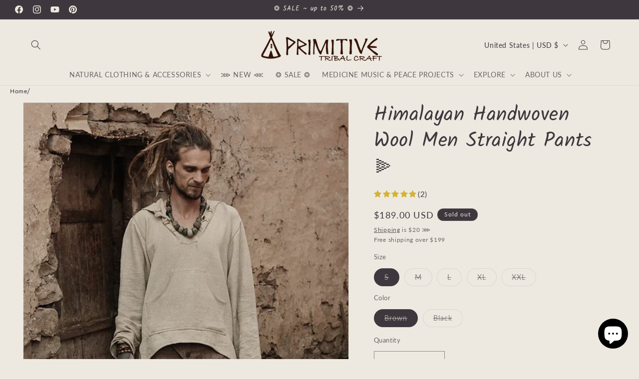

--- FILE ---
content_type: text/html; charset=utf-8
request_url: https://www.primitivetribalcraft.com/products/himalayan-handwoven-wool-men-straight-pants
body_size: 58093
content:
<!doctype html>
<html class="js" lang="en">
  <head>
    <!-- Google Tag Manager -->
<script>(function(w,d,s,l,i){w[l]=w[l]||[];w[l].push({'gtm.start':
new Date().getTime(),event:'gtm.js'});var f=d.getElementsByTagName(s)[0],
j=d.createElement(s),dl=l!='dataLayer'?'&l='+l:'';j.async=true;j.src=
'https://www.googletagmanager.com/gtm.js?id='+i+dl;f.parentNode.insertBefore(j,f);
})(window,document,'script','dataLayer','GTM-WLJT4KT');</script>
<!-- End Google Tag Manager -->
<!-- Pinterest Tag -->
<script>
!function(e){if(!window.pintrk){window.pintrk = function () {
window.pintrk.queue.push(Array.prototype.slice.call(arguments))};var
  n=window.pintrk;n.queue=[],n.version="3.0";var
  t=document.createElement("script");t.async=!0,t.src=e;var
  r=document.getElementsByTagName("script")[0];
  r.parentNode.insertBefore(t,r)}}("https://s.pinimg.com/ct/core.js");
pintrk('load', '2613268380190', {em: '<user_email_address>'});
pintrk('page');
</script>
<noscript>
<img height="1" width="1" style="display:none;" alt=""
  src="https://ct.pinterest.com/v3/?event=init&tid=2613268380190&pd[em]=<hashed_email_address>&noscript=1" />
</noscript>
<!-- end Pinterest Tag -->
<script>
pintrk('track', 'pagevisit', {
event_id: 'eventId0001',
value: 100,
order_id: 'X-15148',
line_items: [
{
product_id: '1414'
}
]
});
</script><meta charset="utf-8">
    <meta http-equiv="X-UA-Compatible" content="IE=edge">
    <meta name="viewport" content="width=device-width,initial-scale=1">
    <meta name="theme-color" content="">
    <link rel="canonical" href="https://www.primitivetribalcraft.com/products/himalayan-handwoven-wool-men-straight-pants"><link rel="icon" type="image/png" href="//www.primitivetribalcraft.com/cdn/shop/files/favicon.png?crop=center&height=32&v=1613712657&width=32"><link rel="preconnect" href="https://fonts.shopifycdn.com" crossorigin><title>
      Himalayan Handwoven Wool Men Straight Pants ⫸
 &ndash; Primitive Tribal Craft</title>

    
      <meta name="description" content="❂ heavy straight Pants made of amazing Local Handwoven Himalayan Wool with 2 front pockets, 2 back pockets and Coconut buttons ❂total length ⋙S ~ about 41&quot; / 104 cmM ~ about 42&quot; / 107 cmL ~ about 43&quot; / 109 cmXL ~ about 44&quot; / 112 cmXXL ~ about 45&quot; / 114 cm inseam ⋙S ~ about 30&quot; / 76 cmM ~ about 31&quot; / 79 cmL ~ about 32&quot; ">
    

    

<meta property="og:site_name" content="Primitive Tribal Craft">
<meta property="og:url" content="https://www.primitivetribalcraft.com/products/himalayan-handwoven-wool-men-straight-pants">
<meta property="og:title" content="Himalayan Handwoven Wool Men Straight Pants ⫸">
<meta property="og:type" content="product">
<meta property="og:description" content="❂ heavy straight Pants made of amazing Local Handwoven Himalayan Wool with 2 front pockets, 2 back pockets and Coconut buttons ❂total length ⋙S ~ about 41&quot; / 104 cmM ~ about 42&quot; / 107 cmL ~ about 43&quot; / 109 cmXL ~ about 44&quot; / 112 cmXXL ~ about 45&quot; / 114 cm inseam ⋙S ~ about 30&quot; / 76 cmM ~ about 31&quot; / 79 cmL ~ about 32&quot; "><meta property="og:image" content="http://www.primitivetribalcraft.com/cdn/shop/products/15683432_10153996041766813_1349010760_n_1.jpg?v=1688418943">
  <meta property="og:image:secure_url" content="https://www.primitivetribalcraft.com/cdn/shop/products/15683432_10153996041766813_1349010760_n_1.jpg?v=1688418943">
  <meta property="og:image:width" content="2000">
  <meta property="og:image:height" content="3000"><meta property="og:price:amount" content="189.00">
  <meta property="og:price:currency" content="USD"><meta name="twitter:card" content="summary_large_image">
<meta name="twitter:title" content="Himalayan Handwoven Wool Men Straight Pants ⫸">
<meta name="twitter:description" content="❂ heavy straight Pants made of amazing Local Handwoven Himalayan Wool with 2 front pockets, 2 back pockets and Coconut buttons ❂total length ⋙S ~ about 41&quot; / 104 cmM ~ about 42&quot; / 107 cmL ~ about 43&quot; / 109 cmXL ~ about 44&quot; / 112 cmXXL ~ about 45&quot; / 114 cm inseam ⋙S ~ about 30&quot; / 76 cmM ~ about 31&quot; / 79 cmL ~ about 32&quot; ">


    <script src="//www.primitivetribalcraft.com/cdn/shop/t/94/assets/constants.js?v=132983761750457495441767623344" defer="defer"></script>
    <script src="//www.primitivetribalcraft.com/cdn/shop/t/94/assets/pubsub.js?v=25310214064522200911767623375" defer="defer"></script>
    <script src="//www.primitivetribalcraft.com/cdn/shop/t/94/assets/global.js?v=7301445359237545521767623346" defer="defer"></script>
    <script src="//www.primitivetribalcraft.com/cdn/shop/t/94/assets/details-disclosure.js?v=13653116266235556501767623345" defer="defer"></script>
    <script src="//www.primitivetribalcraft.com/cdn/shop/t/94/assets/details-modal.js?v=25581673532751508451767623345" defer="defer"></script>
    <script src="//www.primitivetribalcraft.com/cdn/shop/t/94/assets/search-form.js?v=133129549252120666541767623377" defer="defer"></script><script src="//www.primitivetribalcraft.com/cdn/shop/t/94/assets/animations.js?v=88693664871331136111767623331" defer="defer"></script><script>window.performance && window.performance.mark && window.performance.mark('shopify.content_for_header.start');</script><meta name="google-site-verification" content="Ga_hvIMTvM0i4MkBZPABsDCFw9MOmw6ZBft4smpYatI">
<meta id="shopify-digital-wallet" name="shopify-digital-wallet" content="/13342241/digital_wallets/dialog">
<meta name="shopify-checkout-api-token" content="d975e20aebeb1a04af07a9f4d9b7af60">
<meta id="in-context-paypal-metadata" data-shop-id="13342241" data-venmo-supported="false" data-environment="production" data-locale="en_US" data-paypal-v4="true" data-currency="USD">
<link rel="alternate" hreflang="x-default" href="https://www.primitivetribalcraft.com/products/himalayan-handwoven-wool-men-straight-pants">
<link rel="alternate" hreflang="en" href="https://www.primitivetribalcraft.com/products/himalayan-handwoven-wool-men-straight-pants">
<link rel="alternate" hreflang="de-DE" href="https://www.primitivetribalcraft.com/de-de/products/himalayan-handwoven-wool-men-straight-pants">
<link rel="alternate" type="application/json+oembed" href="https://www.primitivetribalcraft.com/products/himalayan-handwoven-wool-men-straight-pants.oembed">
<script async="async" src="/checkouts/internal/preloads.js?locale=en-US"></script>
<script id="shopify-features" type="application/json">{"accessToken":"d975e20aebeb1a04af07a9f4d9b7af60","betas":["rich-media-storefront-analytics"],"domain":"www.primitivetribalcraft.com","predictiveSearch":true,"shopId":13342241,"locale":"en"}</script>
<script>var Shopify = Shopify || {};
Shopify.shop = "primitive-tribal-craft.myshopify.com";
Shopify.locale = "en";
Shopify.currency = {"active":"USD","rate":"1.0"};
Shopify.country = "US";
Shopify.theme = {"name":"Updated copy of Dawn Live Theme","id":182960521536,"schema_name":"Dawn","schema_version":"15.4.1","theme_store_id":887,"role":"main"};
Shopify.theme.handle = "null";
Shopify.theme.style = {"id":null,"handle":null};
Shopify.cdnHost = "www.primitivetribalcraft.com/cdn";
Shopify.routes = Shopify.routes || {};
Shopify.routes.root = "/";</script>
<script type="module">!function(o){(o.Shopify=o.Shopify||{}).modules=!0}(window);</script>
<script>!function(o){function n(){var o=[];function n(){o.push(Array.prototype.slice.apply(arguments))}return n.q=o,n}var t=o.Shopify=o.Shopify||{};t.loadFeatures=n(),t.autoloadFeatures=n()}(window);</script>
<script id="shop-js-analytics" type="application/json">{"pageType":"product"}</script>
<script defer="defer" async type="module" src="//www.primitivetribalcraft.com/cdn/shopifycloud/shop-js/modules/v2/client.init-shop-cart-sync_BdyHc3Nr.en.esm.js"></script>
<script defer="defer" async type="module" src="//www.primitivetribalcraft.com/cdn/shopifycloud/shop-js/modules/v2/chunk.common_Daul8nwZ.esm.js"></script>
<script type="module">
  await import("//www.primitivetribalcraft.com/cdn/shopifycloud/shop-js/modules/v2/client.init-shop-cart-sync_BdyHc3Nr.en.esm.js");
await import("//www.primitivetribalcraft.com/cdn/shopifycloud/shop-js/modules/v2/chunk.common_Daul8nwZ.esm.js");

  window.Shopify.SignInWithShop?.initShopCartSync?.({"fedCMEnabled":true,"windoidEnabled":true});

</script>
<script>(function() {
  var isLoaded = false;
  function asyncLoad() {
    if (isLoaded) return;
    isLoaded = true;
    var urls = ["https:\/\/chimpstatic.com\/mcjs-connected\/js\/users\/d0b1cc46cde3e5921bd744245\/dfd6dce909ffd0c09361726bb.js?shop=primitive-tribal-craft.myshopify.com","\/\/www.powr.io\/powr.js?powr-token=primitive-tribal-craft.myshopify.com\u0026external-type=shopify\u0026shop=primitive-tribal-craft.myshopify.com","https:\/\/gtranslate.io\/shopify\/gtranslate.js?shop=primitive-tribal-craft.myshopify.com","https:\/\/shopify.shopthelook.app\/shopthelook.js?shop=primitive-tribal-craft.myshopify.com","https:\/\/cdn.shopify.com\/s\/files\/1\/1334\/2241\/t\/75\/assets\/loy_13342241.js?v=1724332361\u0026shop=primitive-tribal-craft.myshopify.com","https:\/\/shipping-bar.conversionbear.com\/script?app=shipping_bar\u0026shop=primitive-tribal-craft.myshopify.com"];
    for (var i = 0; i < urls.length; i++) {
      var s = document.createElement('script');
      s.type = 'text/javascript';
      s.async = true;
      s.src = urls[i];
      var x = document.getElementsByTagName('script')[0];
      x.parentNode.insertBefore(s, x);
    }
  };
  if(window.attachEvent) {
    window.attachEvent('onload', asyncLoad);
  } else {
    window.addEventListener('load', asyncLoad, false);
  }
})();</script>
<script id="__st">var __st={"a":13342241,"offset":7200,"reqid":"04e72676-4d8e-4404-9e97-587ccd470e5d-1768993989","pageurl":"www.primitivetribalcraft.com\/products\/himalayan-handwoven-wool-men-straight-pants","u":"ce418da14c85","p":"product","rtyp":"product","rid":9293511238};</script>
<script>window.ShopifyPaypalV4VisibilityTracking = true;</script>
<script id="captcha-bootstrap">!function(){'use strict';const t='contact',e='account',n='new_comment',o=[[t,t],['blogs',n],['comments',n],[t,'customer']],c=[[e,'customer_login'],[e,'guest_login'],[e,'recover_customer_password'],[e,'create_customer']],r=t=>t.map((([t,e])=>`form[action*='/${t}']:not([data-nocaptcha='true']) input[name='form_type'][value='${e}']`)).join(','),a=t=>()=>t?[...document.querySelectorAll(t)].map((t=>t.form)):[];function s(){const t=[...o],e=r(t);return a(e)}const i='password',u='form_key',d=['recaptcha-v3-token','g-recaptcha-response','h-captcha-response',i],f=()=>{try{return window.sessionStorage}catch{return}},m='__shopify_v',_=t=>t.elements[u];function p(t,e,n=!1){try{const o=window.sessionStorage,c=JSON.parse(o.getItem(e)),{data:r}=function(t){const{data:e,action:n}=t;return t[m]||n?{data:e,action:n}:{data:t,action:n}}(c);for(const[e,n]of Object.entries(r))t.elements[e]&&(t.elements[e].value=n);n&&o.removeItem(e)}catch(o){console.error('form repopulation failed',{error:o})}}const l='form_type',E='cptcha';function T(t){t.dataset[E]=!0}const w=window,h=w.document,L='Shopify',v='ce_forms',y='captcha';let A=!1;((t,e)=>{const n=(g='f06e6c50-85a8-45c8-87d0-21a2b65856fe',I='https://cdn.shopify.com/shopifycloud/storefront-forms-hcaptcha/ce_storefront_forms_captcha_hcaptcha.v1.5.2.iife.js',D={infoText:'Protected by hCaptcha',privacyText:'Privacy',termsText:'Terms'},(t,e,n)=>{const o=w[L][v],c=o.bindForm;if(c)return c(t,g,e,D).then(n);var r;o.q.push([[t,g,e,D],n]),r=I,A||(h.body.append(Object.assign(h.createElement('script'),{id:'captcha-provider',async:!0,src:r})),A=!0)});var g,I,D;w[L]=w[L]||{},w[L][v]=w[L][v]||{},w[L][v].q=[],w[L][y]=w[L][y]||{},w[L][y].protect=function(t,e){n(t,void 0,e),T(t)},Object.freeze(w[L][y]),function(t,e,n,w,h,L){const[v,y,A,g]=function(t,e,n){const i=e?o:[],u=t?c:[],d=[...i,...u],f=r(d),m=r(i),_=r(d.filter((([t,e])=>n.includes(e))));return[a(f),a(m),a(_),s()]}(w,h,L),I=t=>{const e=t.target;return e instanceof HTMLFormElement?e:e&&e.form},D=t=>v().includes(t);t.addEventListener('submit',(t=>{const e=I(t);if(!e)return;const n=D(e)&&!e.dataset.hcaptchaBound&&!e.dataset.recaptchaBound,o=_(e),c=g().includes(e)&&(!o||!o.value);(n||c)&&t.preventDefault(),c&&!n&&(function(t){try{if(!f())return;!function(t){const e=f();if(!e)return;const n=_(t);if(!n)return;const o=n.value;o&&e.removeItem(o)}(t);const e=Array.from(Array(32),(()=>Math.random().toString(36)[2])).join('');!function(t,e){_(t)||t.append(Object.assign(document.createElement('input'),{type:'hidden',name:u})),t.elements[u].value=e}(t,e),function(t,e){const n=f();if(!n)return;const o=[...t.querySelectorAll(`input[type='${i}']`)].map((({name:t})=>t)),c=[...d,...o],r={};for(const[a,s]of new FormData(t).entries())c.includes(a)||(r[a]=s);n.setItem(e,JSON.stringify({[m]:1,action:t.action,data:r}))}(t,e)}catch(e){console.error('failed to persist form',e)}}(e),e.submit())}));const S=(t,e)=>{t&&!t.dataset[E]&&(n(t,e.some((e=>e===t))),T(t))};for(const o of['focusin','change'])t.addEventListener(o,(t=>{const e=I(t);D(e)&&S(e,y())}));const B=e.get('form_key'),M=e.get(l),P=B&&M;t.addEventListener('DOMContentLoaded',(()=>{const t=y();if(P)for(const e of t)e.elements[l].value===M&&p(e,B);[...new Set([...A(),...v().filter((t=>'true'===t.dataset.shopifyCaptcha))])].forEach((e=>S(e,t)))}))}(h,new URLSearchParams(w.location.search),n,t,e,['guest_login'])})(!0,!0)}();</script>
<script integrity="sha256-4kQ18oKyAcykRKYeNunJcIwy7WH5gtpwJnB7kiuLZ1E=" data-source-attribution="shopify.loadfeatures" defer="defer" src="//www.primitivetribalcraft.com/cdn/shopifycloud/storefront/assets/storefront/load_feature-a0a9edcb.js" crossorigin="anonymous"></script>
<script data-source-attribution="shopify.dynamic_checkout.dynamic.init">var Shopify=Shopify||{};Shopify.PaymentButton=Shopify.PaymentButton||{isStorefrontPortableWallets:!0,init:function(){window.Shopify.PaymentButton.init=function(){};var t=document.createElement("script");t.src="https://www.primitivetribalcraft.com/cdn/shopifycloud/portable-wallets/latest/portable-wallets.en.js",t.type="module",document.head.appendChild(t)}};
</script>
<script data-source-attribution="shopify.dynamic_checkout.buyer_consent">
  function portableWalletsHideBuyerConsent(e){var t=document.getElementById("shopify-buyer-consent"),n=document.getElementById("shopify-subscription-policy-button");t&&n&&(t.classList.add("hidden"),t.setAttribute("aria-hidden","true"),n.removeEventListener("click",e))}function portableWalletsShowBuyerConsent(e){var t=document.getElementById("shopify-buyer-consent"),n=document.getElementById("shopify-subscription-policy-button");t&&n&&(t.classList.remove("hidden"),t.removeAttribute("aria-hidden"),n.addEventListener("click",e))}window.Shopify?.PaymentButton&&(window.Shopify.PaymentButton.hideBuyerConsent=portableWalletsHideBuyerConsent,window.Shopify.PaymentButton.showBuyerConsent=portableWalletsShowBuyerConsent);
</script>
<script>
  function portableWalletsCleanup(e){e&&e.src&&console.error("Failed to load portable wallets script "+e.src);var t=document.querySelectorAll("shopify-accelerated-checkout .shopify-payment-button__skeleton, shopify-accelerated-checkout-cart .wallet-cart-button__skeleton"),e=document.getElementById("shopify-buyer-consent");for(let e=0;e<t.length;e++)t[e].remove();e&&e.remove()}function portableWalletsNotLoadedAsModule(e){e instanceof ErrorEvent&&"string"==typeof e.message&&e.message.includes("import.meta")&&"string"==typeof e.filename&&e.filename.includes("portable-wallets")&&(window.removeEventListener("error",portableWalletsNotLoadedAsModule),window.Shopify.PaymentButton.failedToLoad=e,"loading"===document.readyState?document.addEventListener("DOMContentLoaded",window.Shopify.PaymentButton.init):window.Shopify.PaymentButton.init())}window.addEventListener("error",portableWalletsNotLoadedAsModule);
</script>

<script type="module" src="https://www.primitivetribalcraft.com/cdn/shopifycloud/portable-wallets/latest/portable-wallets.en.js" onError="portableWalletsCleanup(this)" crossorigin="anonymous"></script>
<script nomodule>
  document.addEventListener("DOMContentLoaded", portableWalletsCleanup);
</script>

<script id='scb4127' type='text/javascript' async='' src='https://www.primitivetribalcraft.com/cdn/shopifycloud/privacy-banner/storefront-banner.js'></script><link id="shopify-accelerated-checkout-styles" rel="stylesheet" media="screen" href="https://www.primitivetribalcraft.com/cdn/shopifycloud/portable-wallets/latest/accelerated-checkout-backwards-compat.css" crossorigin="anonymous">
<style id="shopify-accelerated-checkout-cart">
        #shopify-buyer-consent {
  margin-top: 1em;
  display: inline-block;
  width: 100%;
}

#shopify-buyer-consent.hidden {
  display: none;
}

#shopify-subscription-policy-button {
  background: none;
  border: none;
  padding: 0;
  text-decoration: underline;
  font-size: inherit;
  cursor: pointer;
}

#shopify-subscription-policy-button::before {
  box-shadow: none;
}

      </style>
<script id="sections-script" data-sections="product-recommendations,header" defer="defer" src="//www.primitivetribalcraft.com/cdn/shop/t/94/compiled_assets/scripts.js?v=9213"></script>
<script>window.performance && window.performance.mark && window.performance.mark('shopify.content_for_header.end');</script>


    <style data-shopify>
      @font-face {
  font-family: Lato;
  font-weight: 400;
  font-style: normal;
  font-display: swap;
  src: url("//www.primitivetribalcraft.com/cdn/fonts/lato/lato_n4.c3b93d431f0091c8be23185e15c9d1fee1e971c5.woff2") format("woff2"),
       url("//www.primitivetribalcraft.com/cdn/fonts/lato/lato_n4.d5c00c781efb195594fd2fd4ad04f7882949e327.woff") format("woff");
}

      @font-face {
  font-family: Lato;
  font-weight: 700;
  font-style: normal;
  font-display: swap;
  src: url("//www.primitivetribalcraft.com/cdn/fonts/lato/lato_n7.900f219bc7337bc57a7a2151983f0a4a4d9d5dcf.woff2") format("woff2"),
       url("//www.primitivetribalcraft.com/cdn/fonts/lato/lato_n7.a55c60751adcc35be7c4f8a0313f9698598612ee.woff") format("woff");
}

      @font-face {
  font-family: Lato;
  font-weight: 400;
  font-style: italic;
  font-display: swap;
  src: url("//www.primitivetribalcraft.com/cdn/fonts/lato/lato_i4.09c847adc47c2fefc3368f2e241a3712168bc4b6.woff2") format("woff2"),
       url("//www.primitivetribalcraft.com/cdn/fonts/lato/lato_i4.3c7d9eb6c1b0a2bf62d892c3ee4582b016d0f30c.woff") format("woff");
}

      @font-face {
  font-family: Lato;
  font-weight: 700;
  font-style: italic;
  font-display: swap;
  src: url("//www.primitivetribalcraft.com/cdn/fonts/lato/lato_i7.16ba75868b37083a879b8dd9f2be44e067dfbf92.woff2") format("woff2"),
       url("//www.primitivetribalcraft.com/cdn/fonts/lato/lato_i7.4c07c2b3b7e64ab516aa2f2081d2bb0366b9dce8.woff") format("woff");
}

      @font-face {
  font-family: Kalam;
  font-weight: 400;
  font-style: normal;
  font-display: swap;
  src: url("//www.primitivetribalcraft.com/cdn/fonts/kalam/kalam_n4.146ac42292d6ecada676dc97796fcd1f16079bde.woff2") format("woff2"),
       url("//www.primitivetribalcraft.com/cdn/fonts/kalam/kalam_n4.48d29762039a6523b7155af84f2c9b49c4db9943.woff") format("woff");
}


      
        :root,
        .color-scheme-1 {
          --color-background: 237,233,224;
        
          --gradient-background: #ede9e0;
        

        

        --color-foreground: 62,56,62;
        --color-background-contrast: 190,176,143;
        --color-shadow: 62,56,62;
        --color-button: 62,61,62;
        --color-button-text: 237,233,224;
        --color-secondary-button: 237,233,224;
        --color-secondary-button-text: 62,61,62;
        --color-link: 62,61,62;
        --color-badge-foreground: 62,56,62;
        --color-badge-background: 237,233,224;
        --color-badge-border: 62,56,62;
        --payment-terms-background-color: rgb(237 233 224);
      }
      
        
        .color-scheme-2 {
          --color-background: 207,201,190;
        
          --gradient-background: #cfc9be;
        

        

        --color-foreground: 62,56,62;
        --color-background-contrast: 153,140,117;
        --color-shadow: 62,56,62;
        --color-button: 62,56,62;
        --color-button-text: 207,201,190;
        --color-secondary-button: 207,201,190;
        --color-secondary-button-text: 62,56,62;
        --color-link: 62,56,62;
        --color-badge-foreground: 62,56,62;
        --color-badge-background: 207,201,190;
        --color-badge-border: 62,56,62;
        --payment-terms-background-color: rgb(207 201 190);
      }
      
        
        .color-scheme-3 {
          --color-background: 62,56,62;
        
          --gradient-background: #3e383e;
        

        

        --color-foreground: 237,233,224;
        --color-background-contrast: 75,68,75;
        --color-shadow: 62,56,62;
        --color-button: 237,233,224;
        --color-button-text: 62,56,62;
        --color-secondary-button: 62,56,62;
        --color-secondary-button-text: 237,233,224;
        --color-link: 237,233,224;
        --color-badge-foreground: 237,233,224;
        --color-badge-background: 62,56,62;
        --color-badge-border: 237,233,224;
        --payment-terms-background-color: rgb(62 56 62);
      }
      
        
        .color-scheme-4 {
          --color-background: 62,61,62;
        
          --gradient-background: linear-gradient(270deg, rgba(62, 61, 62, 1), rgba(237, 233, 224, 1) 100%);
        

        

        --color-foreground: 237,233,224;
        --color-background-contrast: 75,74,75;
        --color-shadow: 62,56,62;
        --color-button: 237,233,224;
        --color-button-text: 62,61,62;
        --color-secondary-button: 62,61,62;
        --color-secondary-button-text: 237,233,224;
        --color-link: 237,233,224;
        --color-badge-foreground: 237,233,224;
        --color-badge-background: 62,61,62;
        --color-badge-border: 237,233,224;
        --payment-terms-background-color: rgb(62 61 62);
      }
      
        
        .color-scheme-5 {
          --color-background: 158,115,5;
        
          --gradient-background: linear-gradient(270deg, rgba(65, 49, 34, 1), rgba(65, 49, 34, 1) 99%);
        

        

        --color-foreground: 237,233,224;
        --color-background-contrast: 34,25,1;
        --color-shadow: 62,56,62;
        --color-button: 237,233,224;
        --color-button-text: 158,115,5;
        --color-secondary-button: 158,115,5;
        --color-secondary-button-text: 237,233,224;
        --color-link: 237,233,224;
        --color-badge-foreground: 237,233,224;
        --color-badge-background: 158,115,5;
        --color-badge-border: 237,233,224;
        --payment-terms-background-color: rgb(158 115 5);
      }
      

      body, .color-scheme-1, .color-scheme-2, .color-scheme-3, .color-scheme-4, .color-scheme-5 {
        color: rgba(var(--color-foreground), 0.75);
        background-color: rgb(var(--color-background));
      }

      :root {
        --font-body-family: Lato, sans-serif;
        --font-body-style: normal;
        --font-body-weight: 400;
        --font-body-weight-bold: 700;

        --font-heading-family: Kalam, cursive;
        --font-heading-style: normal;
        --font-heading-weight: 400;

        --font-body-scale: 1.0;
        --font-heading-scale: 1.0;

        --media-padding: px;
        --media-border-opacity: 0.05;
        --media-border-width: 1px;
        --media-radius: 0px;
        --media-shadow-opacity: 0.0;
        --media-shadow-horizontal-offset: 0px;
        --media-shadow-vertical-offset: -40px;
        --media-shadow-blur-radius: 5px;
        --media-shadow-visible: 0;

        --page-width: 160rem;
        --page-width-margin: 0rem;

        --product-card-image-padding: 0.0rem;
        --product-card-corner-radius: 0.0rem;
        --product-card-text-alignment: center;
        --product-card-border-width: 0.0rem;
        --product-card-border-opacity: 0.1;
        --product-card-shadow-opacity: 0.0;
        --product-card-shadow-visible: 0;
        --product-card-shadow-horizontal-offset: 0.0rem;
        --product-card-shadow-vertical-offset: 0.4rem;
        --product-card-shadow-blur-radius: 0.5rem;

        --collection-card-image-padding: 0.0rem;
        --collection-card-corner-radius: 0.0rem;
        --collection-card-text-alignment: center;
        --collection-card-border-width: 0.0rem;
        --collection-card-border-opacity: 0.1;
        --collection-card-shadow-opacity: 0.0;
        --collection-card-shadow-visible: 0;
        --collection-card-shadow-horizontal-offset: 0.0rem;
        --collection-card-shadow-vertical-offset: 0.4rem;
        --collection-card-shadow-blur-radius: 0.5rem;

        --blog-card-image-padding: 0.0rem;
        --blog-card-corner-radius: 0.0rem;
        --blog-card-text-alignment: center;
        --blog-card-border-width: 0.0rem;
        --blog-card-border-opacity: 0.1;
        --blog-card-shadow-opacity: 0.0;
        --blog-card-shadow-visible: 0;
        --blog-card-shadow-horizontal-offset: 0.0rem;
        --blog-card-shadow-vertical-offset: 0.4rem;
        --blog-card-shadow-blur-radius: 0.5rem;

        --badge-corner-radius: 4.0rem;

        --popup-border-width: 1px;
        --popup-border-opacity: 0.1;
        --popup-corner-radius: 0px;
        --popup-shadow-opacity: 0.05;
        --popup-shadow-horizontal-offset: 0px;
        --popup-shadow-vertical-offset: 4px;
        --popup-shadow-blur-radius: 5px;

        --drawer-border-width: 1px;
        --drawer-border-opacity: 0.1;
        --drawer-shadow-opacity: 0.0;
        --drawer-shadow-horizontal-offset: 0px;
        --drawer-shadow-vertical-offset: 4px;
        --drawer-shadow-blur-radius: 5px;

        --spacing-sections-desktop: 0px;
        --spacing-sections-mobile: 0px;

        --grid-desktop-vertical-spacing: 8px;
        --grid-desktop-horizontal-spacing: 8px;
        --grid-mobile-vertical-spacing: 4px;
        --grid-mobile-horizontal-spacing: 4px;

        --text-boxes-border-opacity: 0.1;
        --text-boxes-border-width: 0px;
        --text-boxes-radius: 0px;
        --text-boxes-shadow-opacity: 0.0;
        --text-boxes-shadow-visible: 0;
        --text-boxes-shadow-horizontal-offset: 0px;
        --text-boxes-shadow-vertical-offset: 4px;
        --text-boxes-shadow-blur-radius: 5px;

        --buttons-radius: 0px;
        --buttons-radius-outset: 0px;
        --buttons-border-width: 1px;
        --buttons-border-opacity: 1.0;
        --buttons-shadow-opacity: 0.0;
        --buttons-shadow-visible: 0;
        --buttons-shadow-horizontal-offset: 0px;
        --buttons-shadow-vertical-offset: 4px;
        --buttons-shadow-blur-radius: 5px;
        --buttons-border-offset: 0px;

        --inputs-radius: 0px;
        --inputs-border-width: 1px;
        --inputs-border-opacity: 0.55;
        --inputs-shadow-opacity: 0.0;
        --inputs-shadow-horizontal-offset: 0px;
        --inputs-margin-offset: 0px;
        --inputs-shadow-vertical-offset: -4px;
        --inputs-shadow-blur-radius: 5px;
        --inputs-radius-outset: 0px;

        --variant-pills-radius: 40px;
        --variant-pills-border-width: 1px;
        --variant-pills-border-opacity: 0.55;
        --variant-pills-shadow-opacity: 0.0;
        --variant-pills-shadow-horizontal-offset: 0px;
        --variant-pills-shadow-vertical-offset: 4px;
        --variant-pills-shadow-blur-radius: 5px;
      }

      *,
      *::before,
      *::after {
        box-sizing: inherit;
      }

      html {
        box-sizing: border-box;
        font-size: calc(var(--font-body-scale) * 62.5%);
        height: 100%;
      }

      body {
        display: grid;
        grid-template-rows: auto auto 1fr auto;
        grid-template-columns: 100%;
        min-height: 100%;
        margin: 0;
        font-size: 1.5rem;
        letter-spacing: 0.06rem;
        line-height: calc(1 + 0.8 / var(--font-body-scale));
        font-family: var(--font-body-family);
        font-style: var(--font-body-style);
        font-weight: var(--font-body-weight);
      }

      @media screen and (min-width: 750px) {
        body {
          font-size: 1.6rem;
        }
      }
    </style>

    <link href="//www.primitivetribalcraft.com/cdn/shop/t/94/assets/base.css?v=36277768508067183801768011006" rel="stylesheet" type="text/css" media="all" />
    <link rel="stylesheet" href="//www.primitivetribalcraft.com/cdn/shop/t/94/assets/component-cart-items.css?v=13033300910818915211767623334" media="print" onload="this.media='all'"><link href="//www.primitivetribalcraft.com/cdn/shop/t/94/assets/component-cart-drawer.css?v=39223250576183958541767623334" rel="stylesheet" type="text/css" media="all" />
      <link href="//www.primitivetribalcraft.com/cdn/shop/t/94/assets/component-cart.css?v=164708765130180853531767623335" rel="stylesheet" type="text/css" media="all" />
      <link href="//www.primitivetribalcraft.com/cdn/shop/t/94/assets/component-totals.css?v=15906652033866631521767623343" rel="stylesheet" type="text/css" media="all" />
      <link href="//www.primitivetribalcraft.com/cdn/shop/t/94/assets/component-price.css?v=47596247576480123001767623340" rel="stylesheet" type="text/css" media="all" />
      <link href="//www.primitivetribalcraft.com/cdn/shop/t/94/assets/component-discounts.css?v=152760482443307489271767623336" rel="stylesheet" type="text/css" media="all" />

      <link rel="preload" as="font" href="//www.primitivetribalcraft.com/cdn/fonts/lato/lato_n4.c3b93d431f0091c8be23185e15c9d1fee1e971c5.woff2" type="font/woff2" crossorigin>
      

      <link rel="preload" as="font" href="//www.primitivetribalcraft.com/cdn/fonts/kalam/kalam_n4.146ac42292d6ecada676dc97796fcd1f16079bde.woff2" type="font/woff2" crossorigin>
      
<link href="//www.primitivetribalcraft.com/cdn/shop/t/94/assets/component-localization-form.css?v=170315343355214948141767623338" rel="stylesheet" type="text/css" media="all" />
      <script src="//www.primitivetribalcraft.com/cdn/shop/t/94/assets/localization-form.js?v=144176611646395275351767623371" defer="defer"></script><link
        rel="stylesheet"
        href="//www.primitivetribalcraft.com/cdn/shop/t/94/assets/component-predictive-search.css?v=118923337488134913561767623340"
        media="print"
        onload="this.media='all'"
      ><script>
      if (Shopify.designMode) {
        document.documentElement.classList.add('shopify-design-mode');
      }
    </script>
  <!-- BEGIN app block: shopify://apps/webrex-ai-seo-schema/blocks/webrexSeoEmbed/283875bf-bf86-4e78-831b-502ad0c4a5c2 -->


  <!-- BEGIN app snippet: removeScript --><script id="ws_json_ld_script" type="module">
  const wsSeoUrlParams=new URLSearchParams(location.search);let wsSeoTestParam=wsSeoUrlParams.get("seoJsonDisabled");if(void 0===window.ws_script){if(window.ws_script=!0,!wsSeoTestParam||wsSeoTestParam&&"true"!=wsSeoTestParam){let e=()=>{document.querySelectorAll('[type="application/ld+json"]').forEach(e=>{"webrex_seo_schema"!=e.className&&e.remove()})};e(),setInterval(e,1e3)}else document.querySelectorAll('[type="application/ld+json"]').forEach(e=>{"webrex_seo_schema"==e.className&&e.remove()});document.querySelectorAll("[itemscope]").forEach(e=>e.removeAttribute("itemscope"))}else document.getElementById("ws_json_ld_script").remove();
</script>
<!-- END app snippet -->



  <!-- BEGIN app snippet: productSnippet -->
<script type="application/ld+json" class="webrex_seo_schema">
      
        {
            "@context": "https://schema.org",
            "@type":"Product",
            "@id": "https://www.primitivetribalcraft.com/products/himalayan-handwoven-wool-men-straight-pants#product",
            "url": "https://www.primitivetribalcraft.com/products/himalayan-handwoven-wool-men-straight-pants",
            "name": "Himalayan Handwoven Wool Men Straight Pants ⫸",
            "image": "https://www.primitivetribalcraft.com//www.primitivetribalcraft.com/cdn/shop/products/15683432_10153996041766813_1349010760_n_1.jpg?v=1688418943",
            "description": "❂ heavy straight Pants made of amazing Local Handwoven Himalayan Wool with 2 front pockets, 2 back pockets and Coconut buttons ❂total length ⋙S ~ about 41&quot; / 104 cmM ~ about 42&quot; / 107 cmL ~ about 43&quot; / 109 cmXL ~ about 44&quot; / 112 cmXXL ~ about 45&quot; / 114 cm inseam ⋙S ~ about 30&quot; / 76 cmM ~ about 31&quot; / 79 cmL ~ about 32&quot; ",
            "brand": {
              "@type": "Brand",
              "name": "Primitive Tribal Craft"
            },
            "sku":"34129287430",
            "mpn":"34129287430", 
            

  


            "offers":[
                {
                  "@type": "Offer",
                  "url": "https://www.primitivetribalcraft.com/products/himalayan-handwoven-wool-men-straight-pants?variant=34129287430",
                  "itemCondition": "https://schema.org/NewCondition",
                  "availability": "https://schema.org/OutOfStock",
                  "price": "189.0",
                  "priceCurrency": "USD",
                  "priceValidUntil": "2026-02-20",
                  "sku":"34129287430",
                  "shippingDetails": {
                        "@type": "OfferShippingDetails",
                        "shippingRate": {
                            "@type": "MonetaryAmount",
                            "value": 20,
                            "currency": "USD"
                        },
                        "shippingDestination": {
                            "@type": "DefinedRegion",
                            "addressCountry": "US"
                        },
                        "deliveryTime": {
                            "@type": "ShippingDeliveryTime",
                            "handlingTime": {
                                "@type": "QuantitativeValue",
                                "minValue": 1,
                                "maxValue": 3,
                                "unitCode": "d"
                            },
                            "transitTime": {
                            "@type": "QuantitativeValue",
                            "minValue": 3,
                            "maxValue": 7,
                            "unitCode": "d"
                            }
                        }
                        },
                        "hasMerchantReturnPolicy":{
                            "@type": "MerchantReturnPolicy",
                            "applicableCountry": "US",
                            "returnPolicyCountry": "US",
                            "returnPolicyCategory": "MerchantReturnFiniteReturnWindow",
                            "merchantReturnDays": 14 ,
                            "refundType": "FullRefund",
                            "returnMethod": "ReturnByMail",
                            "returnFees": "https://schema.org/FreeReturn"
                        }
                    },
              
                {
                  "@type": "Offer",
                  "url": "https://www.primitivetribalcraft.com/products/himalayan-handwoven-wool-men-straight-pants?variant=39662861615217",
                  "itemCondition": "https://schema.org/NewCondition",
                  "availability": "https://schema.org/OutOfStock",
                  "price": "189.0",
                  "priceCurrency": "USD",
                  "priceValidUntil": "2026-02-20",
                  "sku":"3852571142",
                  "shippingDetails": {
                        "@type": "OfferShippingDetails",
                        "shippingRate": {
                            "@type": "MonetaryAmount",
                            "value": 20,
                            "currency": "USD"
                        },
                        "shippingDestination": {
                            "@type": "DefinedRegion",
                            "addressCountry": "US"
                        },
                        "deliveryTime": {
                            "@type": "ShippingDeliveryTime",
                            "handlingTime": {
                                "@type": "QuantitativeValue",
                                "minValue": 1,
                                "maxValue": 3,
                                "unitCode": "d"
                            },
                            "transitTime": {
                            "@type": "QuantitativeValue",
                            "minValue": 3,
                            "maxValue": 7,
                            "unitCode": "d"
                            }
                        }
                        },
                        "hasMerchantReturnPolicy":{
                            "@type": "MerchantReturnPolicy",
                            "applicableCountry": "US",
                            "returnPolicyCountry": "US",
                            "returnPolicyCategory": "MerchantReturnFiniteReturnWindow",
                            "merchantReturnDays": 14 ,
                            "refundType": "FullRefund",
                            "returnMethod": "ReturnByMail",
                            "returnFees": "https://schema.org/FreeReturn"
                        }
                    },
              
                {
                  "@type": "Offer",
                  "url": "https://www.primitivetribalcraft.com/products/himalayan-handwoven-wool-men-straight-pants?variant=34129426950",
                  "itemCondition": "https://schema.org/NewCondition",
                  "availability": "https://schema.org/OutOfStock",
                  "price": "189.0",
                  "priceCurrency": "USD",
                  "priceValidUntil": "2026-02-20",
                  "sku":"1269585804",
                  "shippingDetails": {
                        "@type": "OfferShippingDetails",
                        "shippingRate": {
                            "@type": "MonetaryAmount",
                            "value": 20,
                            "currency": "USD"
                        },
                        "shippingDestination": {
                            "@type": "DefinedRegion",
                            "addressCountry": "US"
                        },
                        "deliveryTime": {
                            "@type": "ShippingDeliveryTime",
                            "handlingTime": {
                                "@type": "QuantitativeValue",
                                "minValue": 1,
                                "maxValue": 3,
                                "unitCode": "d"
                            },
                            "transitTime": {
                            "@type": "QuantitativeValue",
                            "minValue": 3,
                            "maxValue": 7,
                            "unitCode": "d"
                            }
                        }
                        },
                        "hasMerchantReturnPolicy":{
                            "@type": "MerchantReturnPolicy",
                            "applicableCountry": "US",
                            "returnPolicyCountry": "US",
                            "returnPolicyCategory": "MerchantReturnFiniteReturnWindow",
                            "merchantReturnDays": 14 ,
                            "refundType": "FullRefund",
                            "returnMethod": "ReturnByMail",
                            "returnFees": "https://schema.org/FreeReturn"
                        }
                    },
              
                {
                  "@type": "Offer",
                  "url": "https://www.primitivetribalcraft.com/products/himalayan-handwoven-wool-men-straight-pants?variant=39662861647985",
                  "itemCondition": "https://schema.org/NewCondition",
                  "availability": "https://schema.org/OutOfStock",
                  "price": "189.0",
                  "priceCurrency": "USD",
                  "priceValidUntil": "2026-02-20",
                  "sku":"34129647494",
                  "shippingDetails": {
                        "@type": "OfferShippingDetails",
                        "shippingRate": {
                            "@type": "MonetaryAmount",
                            "value": 20,
                            "currency": "USD"
                        },
                        "shippingDestination": {
                            "@type": "DefinedRegion",
                            "addressCountry": "US"
                        },
                        "deliveryTime": {
                            "@type": "ShippingDeliveryTime",
                            "handlingTime": {
                                "@type": "QuantitativeValue",
                                "minValue": 1,
                                "maxValue": 3,
                                "unitCode": "d"
                            },
                            "transitTime": {
                            "@type": "QuantitativeValue",
                            "minValue": 3,
                            "maxValue": 7,
                            "unitCode": "d"
                            }
                        }
                        },
                        "hasMerchantReturnPolicy":{
                            "@type": "MerchantReturnPolicy",
                            "applicableCountry": "US",
                            "returnPolicyCountry": "US",
                            "returnPolicyCategory": "MerchantReturnFiniteReturnWindow",
                            "merchantReturnDays": 14 ,
                            "refundType": "FullRefund",
                            "returnMethod": "ReturnByMail",
                            "returnFees": "https://schema.org/FreeReturn"
                        }
                    },
              
                {
                  "@type": "Offer",
                  "url": "https://www.primitivetribalcraft.com/products/himalayan-handwoven-wool-men-straight-pants?variant=34129427014",
                  "itemCondition": "https://schema.org/NewCondition",
                  "availability": "https://schema.org/OutOfStock",
                  "price": "189.0",
                  "priceCurrency": "USD",
                  "priceValidUntil": "2026-02-20",
                  "sku":"1269585808",
                  "shippingDetails": {
                        "@type": "OfferShippingDetails",
                        "shippingRate": {
                            "@type": "MonetaryAmount",
                            "value": 20,
                            "currency": "USD"
                        },
                        "shippingDestination": {
                            "@type": "DefinedRegion",
                            "addressCountry": "US"
                        },
                        "deliveryTime": {
                            "@type": "ShippingDeliveryTime",
                            "handlingTime": {
                                "@type": "QuantitativeValue",
                                "minValue": 1,
                                "maxValue": 3,
                                "unitCode": "d"
                            },
                            "transitTime": {
                            "@type": "QuantitativeValue",
                            "minValue": 3,
                            "maxValue": 7,
                            "unitCode": "d"
                            }
                        }
                        },
                        "hasMerchantReturnPolicy":{
                            "@type": "MerchantReturnPolicy",
                            "applicableCountry": "US",
                            "returnPolicyCountry": "US",
                            "returnPolicyCategory": "MerchantReturnFiniteReturnWindow",
                            "merchantReturnDays": 14 ,
                            "refundType": "FullRefund",
                            "returnMethod": "ReturnByMail",
                            "returnFees": "https://schema.org/FreeReturn"
                        }
                    },
              
                {
                  "@type": "Offer",
                  "url": "https://www.primitivetribalcraft.com/products/himalayan-handwoven-wool-men-straight-pants?variant=39662861680753",
                  "itemCondition": "https://schema.org/NewCondition",
                  "availability": "https://schema.org/OutOfStock",
                  "price": "189.0",
                  "priceCurrency": "USD",
                  "priceValidUntil": "2026-02-20",
                  "sku":"34129778182",
                  "shippingDetails": {
                        "@type": "OfferShippingDetails",
                        "shippingRate": {
                            "@type": "MonetaryAmount",
                            "value": 20,
                            "currency": "USD"
                        },
                        "shippingDestination": {
                            "@type": "DefinedRegion",
                            "addressCountry": "US"
                        },
                        "deliveryTime": {
                            "@type": "ShippingDeliveryTime",
                            "handlingTime": {
                                "@type": "QuantitativeValue",
                                "minValue": 1,
                                "maxValue": 3,
                                "unitCode": "d"
                            },
                            "transitTime": {
                            "@type": "QuantitativeValue",
                            "minValue": 3,
                            "maxValue": 7,
                            "unitCode": "d"
                            }
                        }
                        },
                        "hasMerchantReturnPolicy":{
                            "@type": "MerchantReturnPolicy",
                            "applicableCountry": "US",
                            "returnPolicyCountry": "US",
                            "returnPolicyCategory": "MerchantReturnFiniteReturnWindow",
                            "merchantReturnDays": 14 ,
                            "refundType": "FullRefund",
                            "returnMethod": "ReturnByMail",
                            "returnFees": "https://schema.org/FreeReturn"
                        }
                    },
              
                {
                  "@type": "Offer",
                  "url": "https://www.primitivetribalcraft.com/products/himalayan-handwoven-wool-men-straight-pants?variant=34129427078",
                  "itemCondition": "https://schema.org/NewCondition",
                  "availability": "https://schema.org/OutOfStock",
                  "price": "189.0",
                  "priceCurrency": "USD",
                  "priceValidUntil": "2026-02-20",
                  "sku":"1269585806",
                  "shippingDetails": {
                        "@type": "OfferShippingDetails",
                        "shippingRate": {
                            "@type": "MonetaryAmount",
                            "value": 20,
                            "currency": "USD"
                        },
                        "shippingDestination": {
                            "@type": "DefinedRegion",
                            "addressCountry": "US"
                        },
                        "deliveryTime": {
                            "@type": "ShippingDeliveryTime",
                            "handlingTime": {
                                "@type": "QuantitativeValue",
                                "minValue": 1,
                                "maxValue": 3,
                                "unitCode": "d"
                            },
                            "transitTime": {
                            "@type": "QuantitativeValue",
                            "minValue": 3,
                            "maxValue": 7,
                            "unitCode": "d"
                            }
                        }
                        },
                        "hasMerchantReturnPolicy":{
                            "@type": "MerchantReturnPolicy",
                            "applicableCountry": "US",
                            "returnPolicyCountry": "US",
                            "returnPolicyCategory": "MerchantReturnFiniteReturnWindow",
                            "merchantReturnDays": 14 ,
                            "refundType": "FullRefund",
                            "returnMethod": "ReturnByMail",
                            "returnFees": "https://schema.org/FreeReturn"
                        }
                    },
              
                {
                  "@type": "Offer",
                  "url": "https://www.primitivetribalcraft.com/products/himalayan-handwoven-wool-men-straight-pants?variant=39662861713521",
                  "itemCondition": "https://schema.org/NewCondition",
                  "availability": "https://schema.org/OutOfStock",
                  "price": "189.0",
                  "priceCurrency": "USD",
                  "priceValidUntil": "2026-02-20",
                  "sku":"34129778246",
                  "shippingDetails": {
                        "@type": "OfferShippingDetails",
                        "shippingRate": {
                            "@type": "MonetaryAmount",
                            "value": 20,
                            "currency": "USD"
                        },
                        "shippingDestination": {
                            "@type": "DefinedRegion",
                            "addressCountry": "US"
                        },
                        "deliveryTime": {
                            "@type": "ShippingDeliveryTime",
                            "handlingTime": {
                                "@type": "QuantitativeValue",
                                "minValue": 1,
                                "maxValue": 3,
                                "unitCode": "d"
                            },
                            "transitTime": {
                            "@type": "QuantitativeValue",
                            "minValue": 3,
                            "maxValue": 7,
                            "unitCode": "d"
                            }
                        }
                        },
                        "hasMerchantReturnPolicy":{
                            "@type": "MerchantReturnPolicy",
                            "applicableCountry": "US",
                            "returnPolicyCountry": "US",
                            "returnPolicyCategory": "MerchantReturnFiniteReturnWindow",
                            "merchantReturnDays": 14 ,
                            "refundType": "FullRefund",
                            "returnMethod": "ReturnByMail",
                            "returnFees": "https://schema.org/FreeReturn"
                        }
                    },
              
                {
                  "@type": "Offer",
                  "url": "https://www.primitivetribalcraft.com/products/himalayan-handwoven-wool-men-straight-pants?variant=8108809879665",
                  "itemCondition": "https://schema.org/NewCondition",
                  "availability": "https://schema.org/OutOfStock",
                  "price": "189.0",
                  "priceCurrency": "USD",
                  "priceValidUntil": "2026-02-20",
                  "sku":"2517300906",
                  "shippingDetails": {
                        "@type": "OfferShippingDetails",
                        "shippingRate": {
                            "@type": "MonetaryAmount",
                            "value": 20,
                            "currency": "USD"
                        },
                        "shippingDestination": {
                            "@type": "DefinedRegion",
                            "addressCountry": "US"
                        },
                        "deliveryTime": {
                            "@type": "ShippingDeliveryTime",
                            "handlingTime": {
                                "@type": "QuantitativeValue",
                                "minValue": 1,
                                "maxValue": 3,
                                "unitCode": "d"
                            },
                            "transitTime": {
                            "@type": "QuantitativeValue",
                            "minValue": 3,
                            "maxValue": 7,
                            "unitCode": "d"
                            }
                        }
                        },
                        "hasMerchantReturnPolicy":{
                            "@type": "MerchantReturnPolicy",
                            "applicableCountry": "US",
                            "returnPolicyCountry": "US",
                            "returnPolicyCategory": "MerchantReturnFiniteReturnWindow",
                            "merchantReturnDays": 14 ,
                            "refundType": "FullRefund",
                            "returnMethod": "ReturnByMail",
                            "returnFees": "https://schema.org/FreeReturn"
                        }
                    },
              
                {
                  "@type": "Offer",
                  "url": "https://www.primitivetribalcraft.com/products/himalayan-handwoven-wool-men-straight-pants?variant=39662861746289",
                  "itemCondition": "https://schema.org/NewCondition",
                  "availability": "https://schema.org/OutOfStock",
                  "price": "189.0",
                  "priceCurrency": "USD",
                  "priceValidUntil": "2026-02-20",
                  "sku":"34129647430",
                  "shippingDetails": {
                        "@type": "OfferShippingDetails",
                        "shippingRate": {
                            "@type": "MonetaryAmount",
                            "value": 20,
                            "currency": "USD"
                        },
                        "shippingDestination": {
                            "@type": "DefinedRegion",
                            "addressCountry": "US"
                        },
                        "deliveryTime": {
                            "@type": "ShippingDeliveryTime",
                            "handlingTime": {
                                "@type": "QuantitativeValue",
                                "minValue": 1,
                                "maxValue": 3,
                                "unitCode": "d"
                            },
                            "transitTime": {
                            "@type": "QuantitativeValue",
                            "minValue": 3,
                            "maxValue": 7,
                            "unitCode": "d"
                            }
                        }
                        },
                        "hasMerchantReturnPolicy":{
                            "@type": "MerchantReturnPolicy",
                            "applicableCountry": "US",
                            "returnPolicyCountry": "US",
                            "returnPolicyCategory": "MerchantReturnFiniteReturnWindow",
                            "merchantReturnDays": 14 ,
                            "refundType": "FullRefund",
                            "returnMethod": "ReturnByMail",
                            "returnFees": "https://schema.org/FreeReturn"
                        }
                    }
              ]
        }
    </script>
  

<!-- END app snippet -->
  <!-- BEGIN app snippet: productVariant -->

    <script type="application/ld+json" class="webrex_seo_schema">
      
      [
        {
          "@context": "https://schema.org",
          "@type":"ProductGroup",
          "@id": "https://www.primitivetribalcraft.com/products/himalayan-handwoven-wool-men-straight-pants#productgroup",
          "url": "https://www.primitivetribalcraft.com/products/himalayan-handwoven-wool-men-straight-pants",
          "name": "Himalayan Handwoven Wool Men Straight Pants ⫸",
          "image": "https://www.primitivetribalcraft.com/cdn/shop/products/15683432_10153996041766813_1349010760_n_1.jpg?v=1688418943",
          "description": "❂ heavy straight Pants made of amazing Local Handwoven Himalayan Wool with 2 front pockets, 2 back pockets and Coconut buttons ❂total length ⋙S ~ about 41&quot; / 104 cmM ~ about 42&quot; / 107 cmL ~ about 43&quot; / 109 cmXL ~ about 44&quot; / 112 cmXXL ~ about 45&quot; / 114 cm inseam ⋙S ~ about 30&quot; / 76 cmM ~ about 31&quot; / 79 cmL ~ about 32&quot; ",
          "color": "Brown",
          "material": "",
          
          "brand": {
            "@type": "Brand",
            "name": "Primitive Tribal Craft"
          },
            "sku":"34129287430",
            "mpn":"34129287430",
          

  


          "productGroupID": "9293511238",
          "hasVariant": [
              
                {
                  "@type": "Product",
                  "sku": "34129287430",
                  "image": "https://www.primitivetribalcraft.com/cdn/shop/products/15683432_10153996041766813_1349010760_n_1.jpg?v=1688418943",
                  
                  
                  "name": "Himalayan Handwoven Wool Men Straight Pants ⫸ - S / Brown",
                  "description": "\n\n\n❂ heavy straight Pants made of amazing Local Handwoven Himalayan Wool with 2 front pockets, 2 back pockets and Coconut buttons ❂total length ⋙S ~ about 41\" \/ 104 cmM ~ about 42\" \/ 107 cmL ~ about 43\" \/ 109 cmXL ~ about 44\" \/ 112 cmXXL ~ about 45\" \/ 114 cm inseam ⋙S ~ about 30\" \/ 76 cmM ~ about 31\" \/ 79 cmL ~ about 32\" \/ 81 cmXL ~ about 33\" \/ 84 cmXXL ~ about 34\" \/ 86 cmPlease check the Size Chart in the last picture⫸⫸ MATERIALS ⫸⫸Handwoven Himalayan Wool, Coconut⫸⫸ COLORS ⫸⫸undyed ⋙ Black, Brown❀ Please note that colors of handwoven fabrics are unique and may vary a bit . We embrace this quality, as just like you and me - even the fiber will be who they want to be! ❀",
                  
                  "offers": {
                    "@type": "Offer",
                    "url": "https://www.primitivetribalcraft.com/products/himalayan-handwoven-wool-men-straight-pants?variant=34129287430",
                    "priceCurrency": "USD",
                    "price": "189.0",
                    "priceValidUntil": "2026-02-20",
                    "itemCondition": "https://schema.org/NewCondition",
                    "availability": "https://schema.org/OutOfStock" ,
                    "shippingDetails": { "@id": "#shipping_policy" },
                    "hasMerchantReturnPolicy": { "@id": "#return_policy" } 
                  }
                },
              
                {
                  "@type": "Product",
                  "sku": "3852571142",
                  "image": "https://www.primitivetribalcraft.com/cdn/shop/products/15682809_10153996019766813_915735649_n_f700472a-7fc2-4ff3-b9c1-a24b01239b4a.jpg?v=1688418946",
                  
                  
                  "name": "Himalayan Handwoven Wool Men Straight Pants ⫸ - S / Black",
                  "description": "\n\n\n❂ heavy straight Pants made of amazing Local Handwoven Himalayan Wool with 2 front pockets, 2 back pockets and Coconut buttons ❂total length ⋙S ~ about 41\" \/ 104 cmM ~ about 42\" \/ 107 cmL ~ about 43\" \/ 109 cmXL ~ about 44\" \/ 112 cmXXL ~ about 45\" \/ 114 cm inseam ⋙S ~ about 30\" \/ 76 cmM ~ about 31\" \/ 79 cmL ~ about 32\" \/ 81 cmXL ~ about 33\" \/ 84 cmXXL ~ about 34\" \/ 86 cmPlease check the Size Chart in the last picture⫸⫸ MATERIALS ⫸⫸Handwoven Himalayan Wool, Coconut⫸⫸ COLORS ⫸⫸undyed ⋙ Black, Brown❀ Please note that colors of handwoven fabrics are unique and may vary a bit . We embrace this quality, as just like you and me - even the fiber will be who they want to be! ❀",
                  
                  "offers": {
                    "@type": "Offer",
                    "url": "https://www.primitivetribalcraft.com/products/himalayan-handwoven-wool-men-straight-pants?variant=39662861615217",
                    "priceCurrency": "USD",
                    "price": "189.0",
                    "priceValidUntil": "2026-02-20",
                    "itemCondition": "https://schema.org/NewCondition",
                    "availability": "https://schema.org/OutOfStock" ,
                    "shippingDetails": { "@id": "#shipping_policy" },
                    "hasMerchantReturnPolicy": { "@id": "#return_policy" } 
                  }
                },
              
                {
                  "@type": "Product",
                  "sku": "1269585804",
                  "image": "https://www.primitivetribalcraft.com/cdn/shop/products/15683432_10153996041766813_1349010760_n_1.jpg?v=1688418943",
                  
                  
                  "name": "Himalayan Handwoven Wool Men Straight Pants ⫸ - M / Brown",
                  "description": "\n\n\n❂ heavy straight Pants made of amazing Local Handwoven Himalayan Wool with 2 front pockets, 2 back pockets and Coconut buttons ❂total length ⋙S ~ about 41\" \/ 104 cmM ~ about 42\" \/ 107 cmL ~ about 43\" \/ 109 cmXL ~ about 44\" \/ 112 cmXXL ~ about 45\" \/ 114 cm inseam ⋙S ~ about 30\" \/ 76 cmM ~ about 31\" \/ 79 cmL ~ about 32\" \/ 81 cmXL ~ about 33\" \/ 84 cmXXL ~ about 34\" \/ 86 cmPlease check the Size Chart in the last picture⫸⫸ MATERIALS ⫸⫸Handwoven Himalayan Wool, Coconut⫸⫸ COLORS ⫸⫸undyed ⋙ Black, Brown❀ Please note that colors of handwoven fabrics are unique and may vary a bit . We embrace this quality, as just like you and me - even the fiber will be who they want to be! ❀",
                  
                  "offers": {
                    "@type": "Offer",
                    "url": "https://www.primitivetribalcraft.com/products/himalayan-handwoven-wool-men-straight-pants?variant=34129426950",
                    "priceCurrency": "USD",
                    "price": "189.0",
                    "priceValidUntil": "2026-02-20",
                    "itemCondition": "https://schema.org/NewCondition",
                    "availability": "https://schema.org/OutOfStock" ,
                    "shippingDetails": { "@id": "#shipping_policy" },
                    "hasMerchantReturnPolicy": { "@id": "#return_policy" } 
                  }
                },
              
                {
                  "@type": "Product",
                  "sku": "34129647494",
                  "image": "https://www.primitivetribalcraft.com/cdn/shop/products/15682809_10153996019766813_915735649_n_f700472a-7fc2-4ff3-b9c1-a24b01239b4a.jpg?v=1688418946",
                  
                  
                  "name": "Himalayan Handwoven Wool Men Straight Pants ⫸ - M / Black",
                  "description": "\n\n\n❂ heavy straight Pants made of amazing Local Handwoven Himalayan Wool with 2 front pockets, 2 back pockets and Coconut buttons ❂total length ⋙S ~ about 41\" \/ 104 cmM ~ about 42\" \/ 107 cmL ~ about 43\" \/ 109 cmXL ~ about 44\" \/ 112 cmXXL ~ about 45\" \/ 114 cm inseam ⋙S ~ about 30\" \/ 76 cmM ~ about 31\" \/ 79 cmL ~ about 32\" \/ 81 cmXL ~ about 33\" \/ 84 cmXXL ~ about 34\" \/ 86 cmPlease check the Size Chart in the last picture⫸⫸ MATERIALS ⫸⫸Handwoven Himalayan Wool, Coconut⫸⫸ COLORS ⫸⫸undyed ⋙ Black, Brown❀ Please note that colors of handwoven fabrics are unique and may vary a bit . We embrace this quality, as just like you and me - even the fiber will be who they want to be! ❀",
                  
                  "offers": {
                    "@type": "Offer",
                    "url": "https://www.primitivetribalcraft.com/products/himalayan-handwoven-wool-men-straight-pants?variant=39662861647985",
                    "priceCurrency": "USD",
                    "price": "189.0",
                    "priceValidUntil": "2026-02-20",
                    "itemCondition": "https://schema.org/NewCondition",
                    "availability": "https://schema.org/OutOfStock" ,
                    "shippingDetails": { "@id": "#shipping_policy" },
                    "hasMerchantReturnPolicy": { "@id": "#return_policy" } 
                  }
                },
              
                {
                  "@type": "Product",
                  "sku": "1269585808",
                  "image": "https://www.primitivetribalcraft.com/cdn/shop/products/15683432_10153996041766813_1349010760_n_1.jpg?v=1688418943",
                  
                  
                  "name": "Himalayan Handwoven Wool Men Straight Pants ⫸ - L / Brown",
                  "description": "\n\n\n❂ heavy straight Pants made of amazing Local Handwoven Himalayan Wool with 2 front pockets, 2 back pockets and Coconut buttons ❂total length ⋙S ~ about 41\" \/ 104 cmM ~ about 42\" \/ 107 cmL ~ about 43\" \/ 109 cmXL ~ about 44\" \/ 112 cmXXL ~ about 45\" \/ 114 cm inseam ⋙S ~ about 30\" \/ 76 cmM ~ about 31\" \/ 79 cmL ~ about 32\" \/ 81 cmXL ~ about 33\" \/ 84 cmXXL ~ about 34\" \/ 86 cmPlease check the Size Chart in the last picture⫸⫸ MATERIALS ⫸⫸Handwoven Himalayan Wool, Coconut⫸⫸ COLORS ⫸⫸undyed ⋙ Black, Brown❀ Please note that colors of handwoven fabrics are unique and may vary a bit . We embrace this quality, as just like you and me - even the fiber will be who they want to be! ❀",
                  
                  "offers": {
                    "@type": "Offer",
                    "url": "https://www.primitivetribalcraft.com/products/himalayan-handwoven-wool-men-straight-pants?variant=34129427014",
                    "priceCurrency": "USD",
                    "price": "189.0",
                    "priceValidUntil": "2026-02-20",
                    "itemCondition": "https://schema.org/NewCondition",
                    "availability": "https://schema.org/OutOfStock" ,
                    "shippingDetails": { "@id": "#shipping_policy" },
                    "hasMerchantReturnPolicy": { "@id": "#return_policy" } 
                  }
                },
              
                {
                  "@type": "Product",
                  "sku": "34129778182",
                  "image": "https://www.primitivetribalcraft.com/cdn/shop/products/15682809_10153996019766813_915735649_n_f700472a-7fc2-4ff3-b9c1-a24b01239b4a.jpg?v=1688418946",
                  
                  
                  "name": "Himalayan Handwoven Wool Men Straight Pants ⫸ - L / Black",
                  "description": "\n\n\n❂ heavy straight Pants made of amazing Local Handwoven Himalayan Wool with 2 front pockets, 2 back pockets and Coconut buttons ❂total length ⋙S ~ about 41\" \/ 104 cmM ~ about 42\" \/ 107 cmL ~ about 43\" \/ 109 cmXL ~ about 44\" \/ 112 cmXXL ~ about 45\" \/ 114 cm inseam ⋙S ~ about 30\" \/ 76 cmM ~ about 31\" \/ 79 cmL ~ about 32\" \/ 81 cmXL ~ about 33\" \/ 84 cmXXL ~ about 34\" \/ 86 cmPlease check the Size Chart in the last picture⫸⫸ MATERIALS ⫸⫸Handwoven Himalayan Wool, Coconut⫸⫸ COLORS ⫸⫸undyed ⋙ Black, Brown❀ Please note that colors of handwoven fabrics are unique and may vary a bit . We embrace this quality, as just like you and me - even the fiber will be who they want to be! ❀",
                  
                  "offers": {
                    "@type": "Offer",
                    "url": "https://www.primitivetribalcraft.com/products/himalayan-handwoven-wool-men-straight-pants?variant=39662861680753",
                    "priceCurrency": "USD",
                    "price": "189.0",
                    "priceValidUntil": "2026-02-20",
                    "itemCondition": "https://schema.org/NewCondition",
                    "availability": "https://schema.org/OutOfStock" ,
                    "shippingDetails": { "@id": "#shipping_policy" },
                    "hasMerchantReturnPolicy": { "@id": "#return_policy" } 
                  }
                },
              
                {
                  "@type": "Product",
                  "sku": "1269585806",
                  "image": "https://www.primitivetribalcraft.com/cdn/shop/products/15683432_10153996041766813_1349010760_n_1.jpg?v=1688418943",
                  
                  
                  "name": "Himalayan Handwoven Wool Men Straight Pants ⫸ - XL / Brown",
                  "description": "\n\n\n❂ heavy straight Pants made of amazing Local Handwoven Himalayan Wool with 2 front pockets, 2 back pockets and Coconut buttons ❂total length ⋙S ~ about 41\" \/ 104 cmM ~ about 42\" \/ 107 cmL ~ about 43\" \/ 109 cmXL ~ about 44\" \/ 112 cmXXL ~ about 45\" \/ 114 cm inseam ⋙S ~ about 30\" \/ 76 cmM ~ about 31\" \/ 79 cmL ~ about 32\" \/ 81 cmXL ~ about 33\" \/ 84 cmXXL ~ about 34\" \/ 86 cmPlease check the Size Chart in the last picture⫸⫸ MATERIALS ⫸⫸Handwoven Himalayan Wool, Coconut⫸⫸ COLORS ⫸⫸undyed ⋙ Black, Brown❀ Please note that colors of handwoven fabrics are unique and may vary a bit . We embrace this quality, as just like you and me - even the fiber will be who they want to be! ❀",
                  
                  "offers": {
                    "@type": "Offer",
                    "url": "https://www.primitivetribalcraft.com/products/himalayan-handwoven-wool-men-straight-pants?variant=34129427078",
                    "priceCurrency": "USD",
                    "price": "189.0",
                    "priceValidUntil": "2026-02-20",
                    "itemCondition": "https://schema.org/NewCondition",
                    "availability": "https://schema.org/OutOfStock" ,
                    "shippingDetails": { "@id": "#shipping_policy" },
                    "hasMerchantReturnPolicy": { "@id": "#return_policy" } 
                  }
                },
              
                {
                  "@type": "Product",
                  "sku": "34129778246",
                  "image": "https://www.primitivetribalcraft.com/cdn/shop/products/15682809_10153996019766813_915735649_n_f700472a-7fc2-4ff3-b9c1-a24b01239b4a.jpg?v=1688418946",
                  
                  
                  "name": "Himalayan Handwoven Wool Men Straight Pants ⫸ - XL / Black",
                  "description": "\n\n\n❂ heavy straight Pants made of amazing Local Handwoven Himalayan Wool with 2 front pockets, 2 back pockets and Coconut buttons ❂total length ⋙S ~ about 41\" \/ 104 cmM ~ about 42\" \/ 107 cmL ~ about 43\" \/ 109 cmXL ~ about 44\" \/ 112 cmXXL ~ about 45\" \/ 114 cm inseam ⋙S ~ about 30\" \/ 76 cmM ~ about 31\" \/ 79 cmL ~ about 32\" \/ 81 cmXL ~ about 33\" \/ 84 cmXXL ~ about 34\" \/ 86 cmPlease check the Size Chart in the last picture⫸⫸ MATERIALS ⫸⫸Handwoven Himalayan Wool, Coconut⫸⫸ COLORS ⫸⫸undyed ⋙ Black, Brown❀ Please note that colors of handwoven fabrics are unique and may vary a bit . We embrace this quality, as just like you and me - even the fiber will be who they want to be! ❀",
                  
                  "offers": {
                    "@type": "Offer",
                    "url": "https://www.primitivetribalcraft.com/products/himalayan-handwoven-wool-men-straight-pants?variant=39662861713521",
                    "priceCurrency": "USD",
                    "price": "189.0",
                    "priceValidUntil": "2026-02-20",
                    "itemCondition": "https://schema.org/NewCondition",
                    "availability": "https://schema.org/OutOfStock" ,
                    "shippingDetails": { "@id": "#shipping_policy" },
                    "hasMerchantReturnPolicy": { "@id": "#return_policy" } 
                  }
                },
              
                {
                  "@type": "Product",
                  "sku": "2517300906",
                  "image": "https://www.primitivetribalcraft.com/cdn/shop/products/15683432_10153996041766813_1349010760_n_1.jpg?v=1688418943",
                  
                  
                  "name": "Himalayan Handwoven Wool Men Straight Pants ⫸ - XXL / Brown",
                  "description": "\n\n\n❂ heavy straight Pants made of amazing Local Handwoven Himalayan Wool with 2 front pockets, 2 back pockets and Coconut buttons ❂total length ⋙S ~ about 41\" \/ 104 cmM ~ about 42\" \/ 107 cmL ~ about 43\" \/ 109 cmXL ~ about 44\" \/ 112 cmXXL ~ about 45\" \/ 114 cm inseam ⋙S ~ about 30\" \/ 76 cmM ~ about 31\" \/ 79 cmL ~ about 32\" \/ 81 cmXL ~ about 33\" \/ 84 cmXXL ~ about 34\" \/ 86 cmPlease check the Size Chart in the last picture⫸⫸ MATERIALS ⫸⫸Handwoven Himalayan Wool, Coconut⫸⫸ COLORS ⫸⫸undyed ⋙ Black, Brown❀ Please note that colors of handwoven fabrics are unique and may vary a bit . We embrace this quality, as just like you and me - even the fiber will be who they want to be! ❀",
                  
                  "offers": {
                    "@type": "Offer",
                    "url": "https://www.primitivetribalcraft.com/products/himalayan-handwoven-wool-men-straight-pants?variant=8108809879665",
                    "priceCurrency": "USD",
                    "price": "189.0",
                    "priceValidUntil": "2026-02-20",
                    "itemCondition": "https://schema.org/NewCondition",
                    "availability": "https://schema.org/OutOfStock" ,
                    "shippingDetails": { "@id": "#shipping_policy" },
                    "hasMerchantReturnPolicy": { "@id": "#return_policy" } 
                  }
                },
              
                {
                  "@type": "Product",
                  "sku": "34129647430",
                  "image": "https://www.primitivetribalcraft.com/cdn/shop/products/15682809_10153996019766813_915735649_n_f700472a-7fc2-4ff3-b9c1-a24b01239b4a.jpg?v=1688418946",
                  
                  
                  "name": "Himalayan Handwoven Wool Men Straight Pants ⫸ - XXL / Black",
                  "description": "\n\n\n❂ heavy straight Pants made of amazing Local Handwoven Himalayan Wool with 2 front pockets, 2 back pockets and Coconut buttons ❂total length ⋙S ~ about 41\" \/ 104 cmM ~ about 42\" \/ 107 cmL ~ about 43\" \/ 109 cmXL ~ about 44\" \/ 112 cmXXL ~ about 45\" \/ 114 cm inseam ⋙S ~ about 30\" \/ 76 cmM ~ about 31\" \/ 79 cmL ~ about 32\" \/ 81 cmXL ~ about 33\" \/ 84 cmXXL ~ about 34\" \/ 86 cmPlease check the Size Chart in the last picture⫸⫸ MATERIALS ⫸⫸Handwoven Himalayan Wool, Coconut⫸⫸ COLORS ⫸⫸undyed ⋙ Black, Brown❀ Please note that colors of handwoven fabrics are unique and may vary a bit . We embrace this quality, as just like you and me - even the fiber will be who they want to be! ❀",
                  
                  "offers": {
                    "@type": "Offer",
                    "url": "https://www.primitivetribalcraft.com/products/himalayan-handwoven-wool-men-straight-pants?variant=39662861746289",
                    "priceCurrency": "USD",
                    "price": "189.0",
                    "priceValidUntil": "2026-02-20",
                    "itemCondition": "https://schema.org/NewCondition",
                    "availability": "https://schema.org/OutOfStock" ,
                    "shippingDetails": { "@id": "#shipping_policy" },
                    "hasMerchantReturnPolicy": { "@id": "#return_policy" } 
                  }
                }
              
            ]
          
        }
        ,
         {  
            "@context": "https://schema.org",
            "@type": "OfferShippingDetails",
            "@id": "#shipping_policy",
            "shippingRate": {
              "@type": "MonetaryAmount",
              "value": 20,
              "currency": "USD"
            },
            "shippingDestination": {
              "@type": "DefinedRegion",
              "addressCountry": "US"
            },
            "deliveryTime": {
              "@type": "ShippingDeliveryTime",
              "handlingTime": {
                "@type": "QuantitativeValue",
                "minValue": 1,
                "maxValue": 3,
                "unitCode": "d"
              },
              "transitTime": {
                "@type": "QuantitativeValue",
                "minValue": 3,
                "maxValue": 7,
                "unitCode": "d"
              }
            }
          }
        ,
          {
            "@context": "https://schema.org",
            "@type": "MerchantReturnPolicy",
            "@id": "#return_policy",
            "applicableCountry": "US",
            "returnPolicyCategory": "MerchantReturnFiniteReturnWindow" ,
            "merchantReturnDays": 14,
            "refundType": "FullRefund",
            "returnMethod": "ReturnByMail",
            "returnFees": "https://schema.org/FreeReturn"
          }
        
      ]
    </script>
  

<!-- END app snippet -->







  <!-- BEGIN app snippet: breadcrumb -->



    <script type="application/ld+json" class="webrex_seo_schema">
    {
        "@context": "https://schema.org",
        "@type": "BreadcrumbList",
        "@id": "https://www.primitivetribalcraft.com/products/himalayan-handwoven-wool-men-straight-pants#breadcrumbs",
        "itemListElement": [{
            "@type": "ListItem",
            "position": 1,
            "name": "Primitive Tribal Craft",
            "item": "https://www.primitivetribalcraft.com"
        },
        {
            "@type": "ListItem",
            "position": 2,
            "name": "Himalayan Handwoven Wool Men Straight Pants ⫸",
            "item": "https://www.primitivetribalcraft.com/products/himalayan-handwoven-wool-men-straight-pants"
        }]
    }
    </script>



<!-- END app snippet -->














<!-- BEGIN app snippet: metaTags -->



    
<!-- END app snippet -->

<!-- END app block --><!-- BEGIN app block: shopify://apps/t-lab-ai-language-translate/blocks/language_switcher/b5b83690-efd4-434d-8c6a-a5cef4019faf --><!-- BEGIN app snippet: switcher_styling -->

<link href="//cdn.shopify.com/extensions/019bb762-7264-7b99-8d86-32684349d784/content-translation-297/assets/advanced-switcher.css" rel="stylesheet" type="text/css" media="all" />

<style>
  .tl-switcher-container.tl-custom-position {
    border-width: 1px;
    border-style: solid;
    border-color: #000000;
    background-color: #ffffff;
  }

  .tl-custom-position.top-right {
    top: 55px;
    right: 20px;
    bottom: auto;
    left: auto;
  }

  .tl-custom-position.top-left {
    top: 55px;
    right: auto;
    bottom: auto;
    left: 20px;
  }

  .tl-custom-position.bottom-left {
    position: fixed;
    top: auto;
    right: auto;
    bottom: 20px;
    left: 20px;
  }

  .tl-custom-position.bottom-right {
    position: fixed;
    top: auto;
    right: 20px;
    bottom: 20px;
    left: auto;
  }

  .tl-custom-position > div {
    font-size: 14px;
    color: #5c5c5c;
  }

  .tl-custom-position .tl-label {
    color: #5c5c5c;
  }

  .tl-dropdown,
  .tl-overlay,
  .tl-options {
    display: none;
  }

  .tl-dropdown.bottom-right,
  .tl-dropdown.bottom-left {
    bottom: 100%;
    top: auto;
  }

  .tl-dropdown.top-right,
  .tl-dropdown.bottom-right {
    right: 0;
    left: auto;
  }

  .tl-options.bottom-right,
  .tl-options.bottom-left {
    bottom: 100%;
    top: auto;
  }

  .tl-options.top-right,
  .tl-options.bottom-right {
    right: 0;
    left: auto;
  }

  div:not(.tl-inner) > .tl-switcher .tl-select,
  div.tl-selections {
    border-width: 0px;
  }

  

  
</style>
<!-- END app snippet -->

<script type="text/template" id="tl-switcher-template">
  <div class="tl-switcher-container hidden ">
    
        <!-- BEGIN app snippet: language_form --><div class="tl-switcher tl-language"><form method="post" action="/localization" id="localization_form" accept-charset="UTF-8" class="shopify-localization-form" enctype="multipart/form-data"><input type="hidden" name="form_type" value="localization" /><input type="hidden" name="utf8" value="✓" /><input type="hidden" name="_method" value="put" /><input type="hidden" name="return_to" value="/products/himalayan-handwoven-wool-men-straight-pants" />
    <div class="tl-select">
      
          <img
            class="tl-flag"
            loading="lazy"
            width="20"
            height="18"
            alt="Language switcher country flag for English"
            src="https://cdn.shopify.com/extensions/019bb762-7264-7b99-8d86-32684349d784/content-translation-297/assets/gb.svg"
          >
            <span class="tl-label tl-name">English</span>
      
    </div>
    <ul class="tl-options " role="list">
      
          <li
            class="tl-option active"
            data-value="en"
          >
              <img
                class="tl-flag"
                loading="lazy"
                width="20"
                height="18"
                alt="Language dropdown option country flag for English"
                src="https://cdn.shopify.com/extensions/019bb762-7264-7b99-8d86-32684349d784/content-translation-297/assets/gb.svg"
              >
                <span class="tl-label tl-name" for="English">English</span>
          </li>
      
    </ul>
    <input type="hidden" name="country_code" value="US">
    <input type="hidden" name="language_code" value="en"></form>
</div>
<!-- END app snippet -->

      
    <!-- BEGIN app snippet: language_form2 --><div class="tl-languages-unwrap" style="display: none;"><form method="post" action="/localization" id="localization_form" accept-charset="UTF-8" class="shopify-localization-form" enctype="multipart/form-data"><input type="hidden" name="form_type" value="localization" /><input type="hidden" name="utf8" value="✓" /><input type="hidden" name="_method" value="put" /><input type="hidden" name="return_to" value="/products/himalayan-handwoven-wool-men-straight-pants" />
    <ul class="tl-options" role="list">
      
          <li
            class="tl-option active"
            data-value="en"
          >
                <span class="tl-label tl-name" for="English">English</span>
          </li>
      
    </ul>
    <input type="hidden" name="country_code" value="US">
    <input type="hidden" name="language_code" value="en"></form>
</div>
<!-- END app snippet -->
  </div>
</script>

<!-- BEGIN app snippet: switcher_init_script --><script>
  "use strict";
  (()=>{let s="tlSwitcherReady",l="hidden";function c(i,r,t=0){var e=i.map(function(e){return document.querySelector(e)});if(e.every(function(e){return!!e}))r(e);else{let e=new MutationObserver(function(e,t){var n=i.map(function(e){return document.querySelector(e)});n.every(function(e){return!!e})&&(t.disconnect(),r(n))});e.observe(document.documentElement,{childList:!0,subtree:!0}),0<t&&setTimeout(function(){e.disconnect()},t)}}let a=function(c,a){return function(t){var n=t[0],i=t[1];if(n&&i){var r=n.cloneNode(!0);let e=!1;switch(a){case"before":var o=i.parentElement;o&&(o.insertBefore(r,i),e=!0);break;case"after":o=i.parentElement;o&&(o.insertBefore(r,i.nextSibling),e=!0);break;case"in-element-prepend":o=i.firstChild;i.insertBefore(r,o),e=!0;break;case"in-element":i.appendChild(r),e=!0}e&&(r instanceof HTMLElement&&(r.classList.add(c),r.classList.remove(l)),t=new CustomEvent(s,{detail:{switcherElement:r}}),document.dispatchEvent(t))}}};function r(e){switch(e.switcherPosition){case"header":t=e.switcherPrototypeSelector,i=e.headerRelativePosition,r=e.mobileRefElement,o=e.mobileRelativePosition,(n=e.headerRefElement)&&n.split(",").map(e=>e.trim()).filter(Boolean).forEach(e=>{c([t,e],a("desktop",i),3e3)}),r&&r.split(",").map(e=>e.trim()).filter(Boolean).forEach(e=>{c([t,e],a("mobile",o))});break;case"custom":n=e.switcherPrototypeSelector,(n=document.querySelector(n))&&(n.classList.add("tl-custom-position"),n.classList.remove(l),n=new CustomEvent(s,{detail:{switcherElement:n}}),document.dispatchEvent(n))}var t,n,i,r,o}void 0===window.TranslationLab&&(window.TranslationLab={}),window.TranslationLab.Switcher={configure:function(i){c(["body"],e=>{var t,n=document.getElementById("tl-switcher-template");n&&((t=document.createElement("div")).innerHTML=n.innerHTML,n=t.querySelector(".tl-switcher-container"))&&(t=n.cloneNode(!0),e[0])&&e[0].appendChild(t),r(i)})}}})();
</script><!-- END app snippet -->

<script>
  (function () {

    var enabledShopCurrenciesJson = '[{"name":"United States Dollar","iso_code":"USD","symbol":"$"}]';
    var availableCountriesJson = '[{"name":"Afghanistan","iso_code":"AF","currency_code":"USD"},{"name":"Åland Islands","iso_code":"AX","currency_code":"USD"},{"name":"Albania","iso_code":"AL","currency_code":"USD"},{"name":"Algeria","iso_code":"DZ","currency_code":"USD"},{"name":"Andorra","iso_code":"AD","currency_code":"USD"},{"name":"Angola","iso_code":"AO","currency_code":"USD"},{"name":"Anguilla","iso_code":"AI","currency_code":"USD"},{"name":"Antigua &amp; Barbuda","iso_code":"AG","currency_code":"USD"},{"name":"Argentina","iso_code":"AR","currency_code":"USD"},{"name":"Armenia","iso_code":"AM","currency_code":"USD"},{"name":"Aruba","iso_code":"AW","currency_code":"USD"},{"name":"Ascension Island","iso_code":"AC","currency_code":"USD"},{"name":"Australia","iso_code":"AU","currency_code":"USD"},{"name":"Austria","iso_code":"AT","currency_code":"USD"},{"name":"Azerbaijan","iso_code":"AZ","currency_code":"USD"},{"name":"Bahamas","iso_code":"BS","currency_code":"USD"},{"name":"Bahrain","iso_code":"BH","currency_code":"USD"},{"name":"Bangladesh","iso_code":"BD","currency_code":"USD"},{"name":"Barbados","iso_code":"BB","currency_code":"USD"},{"name":"Belarus","iso_code":"BY","currency_code":"USD"},{"name":"Belgium","iso_code":"BE","currency_code":"USD"},{"name":"Belize","iso_code":"BZ","currency_code":"USD"},{"name":"Benin","iso_code":"BJ","currency_code":"USD"},{"name":"Bermuda","iso_code":"BM","currency_code":"USD"},{"name":"Bhutan","iso_code":"BT","currency_code":"USD"},{"name":"Bolivia","iso_code":"BO","currency_code":"USD"},{"name":"Bosnia &amp; Herzegovina","iso_code":"BA","currency_code":"USD"},{"name":"Botswana","iso_code":"BW","currency_code":"USD"},{"name":"Brazil","iso_code":"BR","currency_code":"USD"},{"name":"British Indian Ocean Territory","iso_code":"IO","currency_code":"USD"},{"name":"British Virgin Islands","iso_code":"VG","currency_code":"USD"},{"name":"Brunei","iso_code":"BN","currency_code":"USD"},{"name":"Bulgaria","iso_code":"BG","currency_code":"USD"},{"name":"Burkina Faso","iso_code":"BF","currency_code":"USD"},{"name":"Burundi","iso_code":"BI","currency_code":"USD"},{"name":"Cambodia","iso_code":"KH","currency_code":"USD"},{"name":"Cameroon","iso_code":"CM","currency_code":"USD"},{"name":"Canada","iso_code":"CA","currency_code":"USD"},{"name":"Cape Verde","iso_code":"CV","currency_code":"USD"},{"name":"Caribbean Netherlands","iso_code":"BQ","currency_code":"USD"},{"name":"Cayman Islands","iso_code":"KY","currency_code":"USD"},{"name":"Central African Republic","iso_code":"CF","currency_code":"USD"},{"name":"Chad","iso_code":"TD","currency_code":"USD"},{"name":"Chile","iso_code":"CL","currency_code":"USD"},{"name":"China","iso_code":"CN","currency_code":"USD"},{"name":"Christmas Island","iso_code":"CX","currency_code":"USD"},{"name":"Cocos (Keeling) Islands","iso_code":"CC","currency_code":"USD"},{"name":"Colombia","iso_code":"CO","currency_code":"USD"},{"name":"Comoros","iso_code":"KM","currency_code":"USD"},{"name":"Congo - Brazzaville","iso_code":"CG","currency_code":"USD"},{"name":"Congo - Kinshasa","iso_code":"CD","currency_code":"USD"},{"name":"Cook Islands","iso_code":"CK","currency_code":"USD"},{"name":"Costa Rica","iso_code":"CR","currency_code":"USD"},{"name":"Côte d’Ivoire","iso_code":"CI","currency_code":"USD"},{"name":"Croatia","iso_code":"HR","currency_code":"USD"},{"name":"Curaçao","iso_code":"CW","currency_code":"USD"},{"name":"Cyprus","iso_code":"CY","currency_code":"USD"},{"name":"Czechia","iso_code":"CZ","currency_code":"USD"},{"name":"Denmark","iso_code":"DK","currency_code":"USD"},{"name":"Djibouti","iso_code":"DJ","currency_code":"USD"},{"name":"Dominica","iso_code":"DM","currency_code":"USD"},{"name":"Dominican Republic","iso_code":"DO","currency_code":"USD"},{"name":"Ecuador","iso_code":"EC","currency_code":"USD"},{"name":"Egypt","iso_code":"EG","currency_code":"USD"},{"name":"El Salvador","iso_code":"SV","currency_code":"USD"},{"name":"Equatorial Guinea","iso_code":"GQ","currency_code":"USD"},{"name":"Eritrea","iso_code":"ER","currency_code":"USD"},{"name":"Estonia","iso_code":"EE","currency_code":"USD"},{"name":"Eswatini","iso_code":"SZ","currency_code":"USD"},{"name":"Ethiopia","iso_code":"ET","currency_code":"USD"},{"name":"Falkland Islands","iso_code":"FK","currency_code":"USD"},{"name":"Faroe Islands","iso_code":"FO","currency_code":"USD"},{"name":"Fiji","iso_code":"FJ","currency_code":"USD"},{"name":"Finland","iso_code":"FI","currency_code":"USD"},{"name":"France","iso_code":"FR","currency_code":"USD"},{"name":"French Guiana","iso_code":"GF","currency_code":"USD"},{"name":"French Polynesia","iso_code":"PF","currency_code":"USD"},{"name":"French Southern Territories","iso_code":"TF","currency_code":"USD"},{"name":"Gabon","iso_code":"GA","currency_code":"USD"},{"name":"Gambia","iso_code":"GM","currency_code":"USD"},{"name":"Georgia","iso_code":"GE","currency_code":"USD"},{"name":"Germany","iso_code":"DE","currency_code":"USD"},{"name":"Ghana","iso_code":"GH","currency_code":"USD"},{"name":"Gibraltar","iso_code":"GI","currency_code":"USD"},{"name":"Greece","iso_code":"GR","currency_code":"USD"},{"name":"Greenland","iso_code":"GL","currency_code":"USD"},{"name":"Grenada","iso_code":"GD","currency_code":"USD"},{"name":"Guadeloupe","iso_code":"GP","currency_code":"USD"},{"name":"Guatemala","iso_code":"GT","currency_code":"USD"},{"name":"Guernsey","iso_code":"GG","currency_code":"USD"},{"name":"Guinea","iso_code":"GN","currency_code":"USD"},{"name":"Guinea-Bissau","iso_code":"GW","currency_code":"USD"},{"name":"Guyana","iso_code":"GY","currency_code":"USD"},{"name":"Haiti","iso_code":"HT","currency_code":"USD"},{"name":"Honduras","iso_code":"HN","currency_code":"USD"},{"name":"Hong Kong SAR","iso_code":"HK","currency_code":"USD"},{"name":"Hungary","iso_code":"HU","currency_code":"USD"},{"name":"Iceland","iso_code":"IS","currency_code":"USD"},{"name":"India","iso_code":"IN","currency_code":"USD"},{"name":"Indonesia","iso_code":"ID","currency_code":"USD"},{"name":"Iraq","iso_code":"IQ","currency_code":"USD"},{"name":"Ireland","iso_code":"IE","currency_code":"USD"},{"name":"Isle of Man","iso_code":"IM","currency_code":"USD"},{"name":"Israel","iso_code":"IL","currency_code":"USD"},{"name":"Italy","iso_code":"IT","currency_code":"USD"},{"name":"Jamaica","iso_code":"JM","currency_code":"USD"},{"name":"Japan","iso_code":"JP","currency_code":"USD"},{"name":"Jersey","iso_code":"JE","currency_code":"USD"},{"name":"Jordan","iso_code":"JO","currency_code":"USD"},{"name":"Kazakhstan","iso_code":"KZ","currency_code":"USD"},{"name":"Kenya","iso_code":"KE","currency_code":"USD"},{"name":"Kiribati","iso_code":"KI","currency_code":"USD"},{"name":"Kosovo","iso_code":"XK","currency_code":"USD"},{"name":"Kuwait","iso_code":"KW","currency_code":"USD"},{"name":"Kyrgyzstan","iso_code":"KG","currency_code":"USD"},{"name":"Laos","iso_code":"LA","currency_code":"USD"},{"name":"Latvia","iso_code":"LV","currency_code":"USD"},{"name":"Lebanon","iso_code":"LB","currency_code":"USD"},{"name":"Lesotho","iso_code":"LS","currency_code":"USD"},{"name":"Liberia","iso_code":"LR","currency_code":"USD"},{"name":"Libya","iso_code":"LY","currency_code":"USD"},{"name":"Liechtenstein","iso_code":"LI","currency_code":"USD"},{"name":"Lithuania","iso_code":"LT","currency_code":"USD"},{"name":"Luxembourg","iso_code":"LU","currency_code":"USD"},{"name":"Macao SAR","iso_code":"MO","currency_code":"USD"},{"name":"Madagascar","iso_code":"MG","currency_code":"USD"},{"name":"Malawi","iso_code":"MW","currency_code":"USD"},{"name":"Malaysia","iso_code":"MY","currency_code":"USD"},{"name":"Maldives","iso_code":"MV","currency_code":"USD"},{"name":"Mali","iso_code":"ML","currency_code":"USD"},{"name":"Malta","iso_code":"MT","currency_code":"USD"},{"name":"Martinique","iso_code":"MQ","currency_code":"USD"},{"name":"Mauritania","iso_code":"MR","currency_code":"USD"},{"name":"Mauritius","iso_code":"MU","currency_code":"USD"},{"name":"Mayotte","iso_code":"YT","currency_code":"USD"},{"name":"Mexico","iso_code":"MX","currency_code":"USD"},{"name":"Moldova","iso_code":"MD","currency_code":"USD"},{"name":"Monaco","iso_code":"MC","currency_code":"USD"},{"name":"Mongolia","iso_code":"MN","currency_code":"USD"},{"name":"Montenegro","iso_code":"ME","currency_code":"USD"},{"name":"Montserrat","iso_code":"MS","currency_code":"USD"},{"name":"Morocco","iso_code":"MA","currency_code":"USD"},{"name":"Mozambique","iso_code":"MZ","currency_code":"USD"},{"name":"Myanmar (Burma)","iso_code":"MM","currency_code":"USD"},{"name":"Namibia","iso_code":"NA","currency_code":"USD"},{"name":"Nauru","iso_code":"NR","currency_code":"USD"},{"name":"Nepal","iso_code":"NP","currency_code":"USD"},{"name":"Netherlands","iso_code":"NL","currency_code":"USD"},{"name":"New Caledonia","iso_code":"NC","currency_code":"USD"},{"name":"New Zealand","iso_code":"NZ","currency_code":"USD"},{"name":"Nicaragua","iso_code":"NI","currency_code":"USD"},{"name":"Niger","iso_code":"NE","currency_code":"USD"},{"name":"Nigeria","iso_code":"NG","currency_code":"USD"},{"name":"Niue","iso_code":"NU","currency_code":"USD"},{"name":"Norfolk Island","iso_code":"NF","currency_code":"USD"},{"name":"North Macedonia","iso_code":"MK","currency_code":"USD"},{"name":"Norway","iso_code":"NO","currency_code":"USD"},{"name":"Oman","iso_code":"OM","currency_code":"USD"},{"name":"Pakistan","iso_code":"PK","currency_code":"USD"},{"name":"Palestinian Territories","iso_code":"PS","currency_code":"USD"},{"name":"Panama","iso_code":"PA","currency_code":"USD"},{"name":"Papua New Guinea","iso_code":"PG","currency_code":"USD"},{"name":"Paraguay","iso_code":"PY","currency_code":"USD"},{"name":"Peru","iso_code":"PE","currency_code":"USD"},{"name":"Philippines","iso_code":"PH","currency_code":"USD"},{"name":"Pitcairn Islands","iso_code":"PN","currency_code":"USD"},{"name":"Poland","iso_code":"PL","currency_code":"USD"},{"name":"Portugal","iso_code":"PT","currency_code":"USD"},{"name":"Qatar","iso_code":"QA","currency_code":"USD"},{"name":"Réunion","iso_code":"RE","currency_code":"USD"},{"name":"Romania","iso_code":"RO","currency_code":"USD"},{"name":"Russia","iso_code":"RU","currency_code":"USD"},{"name":"Rwanda","iso_code":"RW","currency_code":"USD"},{"name":"Samoa","iso_code":"WS","currency_code":"USD"},{"name":"San Marino","iso_code":"SM","currency_code":"USD"},{"name":"São Tomé &amp; Príncipe","iso_code":"ST","currency_code":"USD"},{"name":"Saudi Arabia","iso_code":"SA","currency_code":"USD"},{"name":"Senegal","iso_code":"SN","currency_code":"USD"},{"name":"Serbia","iso_code":"RS","currency_code":"USD"},{"name":"Seychelles","iso_code":"SC","currency_code":"USD"},{"name":"Sierra Leone","iso_code":"SL","currency_code":"USD"},{"name":"Singapore","iso_code":"SG","currency_code":"USD"},{"name":"Sint Maarten","iso_code":"SX","currency_code":"USD"},{"name":"Slovakia","iso_code":"SK","currency_code":"USD"},{"name":"Slovenia","iso_code":"SI","currency_code":"USD"},{"name":"Solomon Islands","iso_code":"SB","currency_code":"USD"},{"name":"Somalia","iso_code":"SO","currency_code":"USD"},{"name":"South Africa","iso_code":"ZA","currency_code":"USD"},{"name":"South Georgia &amp; South Sandwich Islands","iso_code":"GS","currency_code":"USD"},{"name":"South Korea","iso_code":"KR","currency_code":"USD"},{"name":"South Sudan","iso_code":"SS","currency_code":"USD"},{"name":"Spain","iso_code":"ES","currency_code":"USD"},{"name":"Sri Lanka","iso_code":"LK","currency_code":"USD"},{"name":"St. Barthélemy","iso_code":"BL","currency_code":"USD"},{"name":"St. Helena","iso_code":"SH","currency_code":"USD"},{"name":"St. Kitts &amp; Nevis","iso_code":"KN","currency_code":"USD"},{"name":"St. Lucia","iso_code":"LC","currency_code":"USD"},{"name":"St. Martin","iso_code":"MF","currency_code":"USD"},{"name":"St. Pierre &amp; Miquelon","iso_code":"PM","currency_code":"USD"},{"name":"St. Vincent &amp; Grenadines","iso_code":"VC","currency_code":"USD"},{"name":"Sudan","iso_code":"SD","currency_code":"USD"},{"name":"Suriname","iso_code":"SR","currency_code":"USD"},{"name":"Svalbard &amp; Jan Mayen","iso_code":"SJ","currency_code":"USD"},{"name":"Sweden","iso_code":"SE","currency_code":"USD"},{"name":"Switzerland","iso_code":"CH","currency_code":"USD"},{"name":"Taiwan","iso_code":"TW","currency_code":"USD"},{"name":"Tajikistan","iso_code":"TJ","currency_code":"USD"},{"name":"Tanzania","iso_code":"TZ","currency_code":"USD"},{"name":"Thailand","iso_code":"TH","currency_code":"USD"},{"name":"Timor-Leste","iso_code":"TL","currency_code":"USD"},{"name":"Togo","iso_code":"TG","currency_code":"USD"},{"name":"Tokelau","iso_code":"TK","currency_code":"USD"},{"name":"Tonga","iso_code":"TO","currency_code":"USD"},{"name":"Trinidad &amp; Tobago","iso_code":"TT","currency_code":"USD"},{"name":"Tristan da Cunha","iso_code":"TA","currency_code":"USD"},{"name":"Tunisia","iso_code":"TN","currency_code":"USD"},{"name":"Türkiye","iso_code":"TR","currency_code":"USD"},{"name":"Turkmenistan","iso_code":"TM","currency_code":"USD"},{"name":"Turks &amp; Caicos Islands","iso_code":"TC","currency_code":"USD"},{"name":"Tuvalu","iso_code":"TV","currency_code":"USD"},{"name":"U.S. Outlying Islands","iso_code":"UM","currency_code":"USD"},{"name":"Uganda","iso_code":"UG","currency_code":"USD"},{"name":"Ukraine","iso_code":"UA","currency_code":"USD"},{"name":"United Arab Emirates","iso_code":"AE","currency_code":"USD"},{"name":"United Kingdom","iso_code":"GB","currency_code":"USD"},{"name":"United States","iso_code":"US","currency_code":"USD"},{"name":"Uruguay","iso_code":"UY","currency_code":"USD"},{"name":"Uzbekistan","iso_code":"UZ","currency_code":"USD"},{"name":"Vanuatu","iso_code":"VU","currency_code":"USD"},{"name":"Vatican City","iso_code":"VA","currency_code":"USD"},{"name":"Venezuela","iso_code":"VE","currency_code":"USD"},{"name":"Vietnam","iso_code":"VN","currency_code":"USD"},{"name":"Wallis &amp; Futuna","iso_code":"WF","currency_code":"USD"},{"name":"Western Sahara","iso_code":"EH","currency_code":"USD"},{"name":"Yemen","iso_code":"YE","currency_code":"USD"},{"name":"Zambia","iso_code":"ZM","currency_code":"USD"},{"name":"Zimbabwe","iso_code":"ZW","currency_code":"USD"}]';

    if (typeof window.TranslationLab === 'undefined') {
      window.TranslationLab = {};
    }

    window.TranslationLab.CurrencySettings = {
      themeMoneyFormat: "\u003cspan class=money\u003e${{amount}} USD\u003c\/span\u003e",
      themeMoneyWithCurrencyFormat: "\u003cspan class=money\u003e${{amount}} USD\u003c\/span\u003e",
      format: 'money_with_currency_format',
      isRtl: false
    };

    window.TranslationLab.switcherSettings = {
      switcherMode: 'language',
      labelType: 'language-name',
      showFlags: true,
      useSwitcherIcon: false,
      imgFileTemplate: 'https://cdn.shopify.com/extensions/019bb762-7264-7b99-8d86-32684349d784/content-translation-297/assets/[country-code].svg',

      isModal: false,

      currencyFormatClass: 'span.money, span.tlab-currency-format, .price-item, .price, .price-sale, .price-compare, .product__price, .product__price--sale, .product__price--old, .jsPrice',
      shopCurrencyCode: "USD" || "USD",

      langCurrencies: null,

      currentLocale: 'en',
      languageList: JSON.parse("[{\r\n\"name\": \"English\",\r\n\"endonym_name\": \"English\",\r\n\"iso_code\": \"en\",\r\n\"display_code\": \"en\",\r\n\"primary\": true,\"flag\": \"https:\/\/cdn.shopify.com\/extensions\/019bb762-7264-7b99-8d86-32684349d784\/content-translation-297\/assets\/gb.svg\",\r\n\"region\": null,\r\n\"regions\": null,\r\n\"root_url\": \"\\\/\"\r\n}]"),

      currentCountry: 'US',
      availableCountries: JSON.parse(availableCountriesJson),

      enabledShopCurrencies: JSON.parse(enabledShopCurrenciesJson),

      addNoRedirect: false,
      addLanguageCode: false,
    };

    function getShopifyThemeName() {
      if (window.Shopify && window.Shopify.theme && window.Shopify.theme.name) {
        return window.Shopify.theme.name.toLowerCase();
      }
      return null;
    }

    function find(collection, predicate) {
      for (var i = 0; i < collection.length; i++) {
        if (predicate(collection[i])) {
          return collection[i];
        }
      }
      return null;
    }

    function getCurrenciesForLanguage(languageCode, languageCurrencies, defaultCurrencyCode) {
      if (!languageCode || !languageCurrencies) {
        return {
          languageCode: '',
          currencies: [{ code: defaultCurrencyCode }]
        };
      }
      const langCodePart = languageCode.split('-')[0];
      const langCurrencyMapping = find(languageCurrencies, function(x) { return x.languageCode === languageCode || x.languageCode === langCodePart; });
      const defaultCurrenciesForLanguage = {
        languageCode: languageCode,
        currencies: [{ code: defaultCurrencyCode }]
      };
      return langCurrencyMapping ?? defaultCurrenciesForLanguage;
    }

    function findCurrencyForLanguage(langCurrencies, languageCode, currencyCode, defaultCurrencyCode) {
      if (!languageCode) return null
      const langCurrencyMapping = getCurrenciesForLanguage(languageCode, langCurrencies, defaultCurrencyCode);
      if (!currencyCode)  return langCurrencyMapping.currencies[0];
      const currency = find(langCurrencyMapping.currencies, function(currency) { return currency.code === currencyCode; });
      if (!currency) return langCurrencyMapping.currencies[0];
      return currency;
    }

    function getCurrentCurrencyCode(languageCurrencies, language, shopCurrencyCode) {
      const queryParamCurrencyCode = getQueryParam('currency');
      if (queryParamCurrencyCode) {
        window.TranslationLab.currencyCookie.write(queryParamCurrencyCode.toUpperCase());
        deleteQueryParam('currency');
      }

      const savedCurrencyCode = window.TranslationLab.currencyCookie.read() ?? null;
      const currencyForCurrentLanguage = findCurrencyForLanguage(languageCurrencies, language.iso_code, savedCurrencyCode, shopCurrencyCode);
      return currencyForCurrentLanguage ? currencyForCurrentLanguage.code : shopCurrencyCode;
    }

    function getQueryParam(param) {
      const queryString = window.location.search;
      const urlParams = new URLSearchParams(queryString);
      const paramValue = urlParams.get(param);
      return paramValue;
    }

    function deleteQueryParam(param) {
      const url = new URL(window.location.href);
      url.searchParams.delete(param);
      window.history.replaceState({}, '', url.toString());
    }

    window.TranslationLab.currencyCookie = {
        name: 'translation-lab-currency',
        write: function (currency) {
            window.localStorage.setItem(this.name, currency);
        },
        read: function () {
            return window.localStorage.getItem(this.name);
        },
        destroy: function () {
            window.localStorage.removeItem(this.name);
        }
    }

    window.TranslationLab.currencyService = {
      getCurrenciesForLanguage: getCurrenciesForLanguage,
      findCurrencyForLanguage: findCurrencyForLanguage,
      getCurrentCurrencyCode: getCurrentCurrencyCode
    }

    var switcherOptions = {
      shopifyThemeName: getShopifyThemeName(),
      switcherPrototypeSelector: '.tl-switcher-container.hidden',
      switcherPosition: 'header',
      headerRefElement: '',
      headerRelativePosition: 'before',
      mobileRefElement: '',
      mobileRelativePosition: 'before',
    };

    window.TranslationLab.Switcher.configure(switcherOptions);

  })();
</script>



<script defer="defer" src="https://cdn.shopify.com/extensions/019bb762-7264-7b99-8d86-32684349d784/content-translation-297/assets/advanced-switcher.js" type="text/javascript"></script>


<!-- END app block --><script src="https://cdn.shopify.com/extensions/e8878072-2f6b-4e89-8082-94b04320908d/inbox-1254/assets/inbox-chat-loader.js" type="text/javascript" defer="defer"></script>
<link href="https://monorail-edge.shopifysvc.com" rel="dns-prefetch">
<script>(function(){if ("sendBeacon" in navigator && "performance" in window) {try {var session_token_from_headers = performance.getEntriesByType('navigation')[0].serverTiming.find(x => x.name == '_s').description;} catch {var session_token_from_headers = undefined;}var session_cookie_matches = document.cookie.match(/_shopify_s=([^;]*)/);var session_token_from_cookie = session_cookie_matches && session_cookie_matches.length === 2 ? session_cookie_matches[1] : "";var session_token = session_token_from_headers || session_token_from_cookie || "";function handle_abandonment_event(e) {var entries = performance.getEntries().filter(function(entry) {return /monorail-edge.shopifysvc.com/.test(entry.name);});if (!window.abandonment_tracked && entries.length === 0) {window.abandonment_tracked = true;var currentMs = Date.now();var navigation_start = performance.timing.navigationStart;var payload = {shop_id: 13342241,url: window.location.href,navigation_start,duration: currentMs - navigation_start,session_token,page_type: "product"};window.navigator.sendBeacon("https://monorail-edge.shopifysvc.com/v1/produce", JSON.stringify({schema_id: "online_store_buyer_site_abandonment/1.1",payload: payload,metadata: {event_created_at_ms: currentMs,event_sent_at_ms: currentMs}}));}}window.addEventListener('pagehide', handle_abandonment_event);}}());</script>
<script id="web-pixels-manager-setup">(function e(e,d,r,n,o){if(void 0===o&&(o={}),!Boolean(null===(a=null===(i=window.Shopify)||void 0===i?void 0:i.analytics)||void 0===a?void 0:a.replayQueue)){var i,a;window.Shopify=window.Shopify||{};var t=window.Shopify;t.analytics=t.analytics||{};var s=t.analytics;s.replayQueue=[],s.publish=function(e,d,r){return s.replayQueue.push([e,d,r]),!0};try{self.performance.mark("wpm:start")}catch(e){}var l=function(){var e={modern:/Edge?\/(1{2}[4-9]|1[2-9]\d|[2-9]\d{2}|\d{4,})\.\d+(\.\d+|)|Firefox\/(1{2}[4-9]|1[2-9]\d|[2-9]\d{2}|\d{4,})\.\d+(\.\d+|)|Chrom(ium|e)\/(9{2}|\d{3,})\.\d+(\.\d+|)|(Maci|X1{2}).+ Version\/(15\.\d+|(1[6-9]|[2-9]\d|\d{3,})\.\d+)([,.]\d+|)( \(\w+\)|)( Mobile\/\w+|) Safari\/|Chrome.+OPR\/(9{2}|\d{3,})\.\d+\.\d+|(CPU[ +]OS|iPhone[ +]OS|CPU[ +]iPhone|CPU IPhone OS|CPU iPad OS)[ +]+(15[._]\d+|(1[6-9]|[2-9]\d|\d{3,})[._]\d+)([._]\d+|)|Android:?[ /-](13[3-9]|1[4-9]\d|[2-9]\d{2}|\d{4,})(\.\d+|)(\.\d+|)|Android.+Firefox\/(13[5-9]|1[4-9]\d|[2-9]\d{2}|\d{4,})\.\d+(\.\d+|)|Android.+Chrom(ium|e)\/(13[3-9]|1[4-9]\d|[2-9]\d{2}|\d{4,})\.\d+(\.\d+|)|SamsungBrowser\/([2-9]\d|\d{3,})\.\d+/,legacy:/Edge?\/(1[6-9]|[2-9]\d|\d{3,})\.\d+(\.\d+|)|Firefox\/(5[4-9]|[6-9]\d|\d{3,})\.\d+(\.\d+|)|Chrom(ium|e)\/(5[1-9]|[6-9]\d|\d{3,})\.\d+(\.\d+|)([\d.]+$|.*Safari\/(?![\d.]+ Edge\/[\d.]+$))|(Maci|X1{2}).+ Version\/(10\.\d+|(1[1-9]|[2-9]\d|\d{3,})\.\d+)([,.]\d+|)( \(\w+\)|)( Mobile\/\w+|) Safari\/|Chrome.+OPR\/(3[89]|[4-9]\d|\d{3,})\.\d+\.\d+|(CPU[ +]OS|iPhone[ +]OS|CPU[ +]iPhone|CPU IPhone OS|CPU iPad OS)[ +]+(10[._]\d+|(1[1-9]|[2-9]\d|\d{3,})[._]\d+)([._]\d+|)|Android:?[ /-](13[3-9]|1[4-9]\d|[2-9]\d{2}|\d{4,})(\.\d+|)(\.\d+|)|Mobile Safari.+OPR\/([89]\d|\d{3,})\.\d+\.\d+|Android.+Firefox\/(13[5-9]|1[4-9]\d|[2-9]\d{2}|\d{4,})\.\d+(\.\d+|)|Android.+Chrom(ium|e)\/(13[3-9]|1[4-9]\d|[2-9]\d{2}|\d{4,})\.\d+(\.\d+|)|Android.+(UC? ?Browser|UCWEB|U3)[ /]?(15\.([5-9]|\d{2,})|(1[6-9]|[2-9]\d|\d{3,})\.\d+)\.\d+|SamsungBrowser\/(5\.\d+|([6-9]|\d{2,})\.\d+)|Android.+MQ{2}Browser\/(14(\.(9|\d{2,})|)|(1[5-9]|[2-9]\d|\d{3,})(\.\d+|))(\.\d+|)|K[Aa][Ii]OS\/(3\.\d+|([4-9]|\d{2,})\.\d+)(\.\d+|)/},d=e.modern,r=e.legacy,n=navigator.userAgent;return n.match(d)?"modern":n.match(r)?"legacy":"unknown"}(),u="modern"===l?"modern":"legacy",c=(null!=n?n:{modern:"",legacy:""})[u],f=function(e){return[e.baseUrl,"/wpm","/b",e.hashVersion,"modern"===e.buildTarget?"m":"l",".js"].join("")}({baseUrl:d,hashVersion:r,buildTarget:u}),m=function(e){var d=e.version,r=e.bundleTarget,n=e.surface,o=e.pageUrl,i=e.monorailEndpoint;return{emit:function(e){var a=e.status,t=e.errorMsg,s=(new Date).getTime(),l=JSON.stringify({metadata:{event_sent_at_ms:s},events:[{schema_id:"web_pixels_manager_load/3.1",payload:{version:d,bundle_target:r,page_url:o,status:a,surface:n,error_msg:t},metadata:{event_created_at_ms:s}}]});if(!i)return console&&console.warn&&console.warn("[Web Pixels Manager] No Monorail endpoint provided, skipping logging."),!1;try{return self.navigator.sendBeacon.bind(self.navigator)(i,l)}catch(e){}var u=new XMLHttpRequest;try{return u.open("POST",i,!0),u.setRequestHeader("Content-Type","text/plain"),u.send(l),!0}catch(e){return console&&console.warn&&console.warn("[Web Pixels Manager] Got an unhandled error while logging to Monorail."),!1}}}}({version:r,bundleTarget:l,surface:e.surface,pageUrl:self.location.href,monorailEndpoint:e.monorailEndpoint});try{o.browserTarget=l,function(e){var d=e.src,r=e.async,n=void 0===r||r,o=e.onload,i=e.onerror,a=e.sri,t=e.scriptDataAttributes,s=void 0===t?{}:t,l=document.createElement("script"),u=document.querySelector("head"),c=document.querySelector("body");if(l.async=n,l.src=d,a&&(l.integrity=a,l.crossOrigin="anonymous"),s)for(var f in s)if(Object.prototype.hasOwnProperty.call(s,f))try{l.dataset[f]=s[f]}catch(e){}if(o&&l.addEventListener("load",o),i&&l.addEventListener("error",i),u)u.appendChild(l);else{if(!c)throw new Error("Did not find a head or body element to append the script");c.appendChild(l)}}({src:f,async:!0,onload:function(){if(!function(){var e,d;return Boolean(null===(d=null===(e=window.Shopify)||void 0===e?void 0:e.analytics)||void 0===d?void 0:d.initialized)}()){var d=window.webPixelsManager.init(e)||void 0;if(d){var r=window.Shopify.analytics;r.replayQueue.forEach((function(e){var r=e[0],n=e[1],o=e[2];d.publishCustomEvent(r,n,o)})),r.replayQueue=[],r.publish=d.publishCustomEvent,r.visitor=d.visitor,r.initialized=!0}}},onerror:function(){return m.emit({status:"failed",errorMsg:"".concat(f," has failed to load")})},sri:function(e){var d=/^sha384-[A-Za-z0-9+/=]+$/;return"string"==typeof e&&d.test(e)}(c)?c:"",scriptDataAttributes:o}),m.emit({status:"loading"})}catch(e){m.emit({status:"failed",errorMsg:(null==e?void 0:e.message)||"Unknown error"})}}})({shopId: 13342241,storefrontBaseUrl: "https://www.primitivetribalcraft.com",extensionsBaseUrl: "https://extensions.shopifycdn.com/cdn/shopifycloud/web-pixels-manager",monorailEndpoint: "https://monorail-edge.shopifysvc.com/unstable/produce_batch",surface: "storefront-renderer",enabledBetaFlags: ["2dca8a86"],webPixelsConfigList: [{"id":"2090205504","configuration":"{\"accountID\":\"462082\"}","eventPayloadVersion":"v1","runtimeContext":"STRICT","scriptVersion":"c8c5e13caf47936e01e8971ef2e1c59c","type":"APP","apiClientId":219313,"privacyPurposes":["ANALYTICS"],"dataSharingAdjustments":{"protectedCustomerApprovalScopes":["read_customer_email","read_customer_name","read_customer_personal_data"]}},{"id":"739508544","configuration":"{\"config\":\"{\\\"google_tag_ids\\\":[\\\"G-X3TRB0XGTG\\\",\\\"AW-826272334\\\",\\\"GT-WVR4WPQ\\\"],\\\"target_country\\\":\\\"US\\\",\\\"gtag_events\\\":[{\\\"type\\\":\\\"begin_checkout\\\",\\\"action_label\\\":[\\\"G-X3TRB0XGTG\\\",\\\"AW-826272334\\\/76QXCLeAl6gBEM7U_4kD\\\"]},{\\\"type\\\":\\\"search\\\",\\\"action_label\\\":[\\\"G-X3TRB0XGTG\\\",\\\"AW-826272334\\\/SbJ7CLqAl6gBEM7U_4kD\\\"]},{\\\"type\\\":\\\"view_item\\\",\\\"action_label\\\":[\\\"G-X3TRB0XGTG\\\",\\\"AW-826272334\\\/02jeCLGAl6gBEM7U_4kD\\\",\\\"MC-QBP0MVNCDK\\\"]},{\\\"type\\\":\\\"purchase\\\",\\\"action_label\\\":[\\\"G-X3TRB0XGTG\\\",\\\"AW-826272334\\\/fQ6fCK6Al6gBEM7U_4kD\\\",\\\"MC-QBP0MVNCDK\\\"]},{\\\"type\\\":\\\"page_view\\\",\\\"action_label\\\":[\\\"G-X3TRB0XGTG\\\",\\\"AW-826272334\\\/t6A7CKuAl6gBEM7U_4kD\\\",\\\"MC-QBP0MVNCDK\\\"]},{\\\"type\\\":\\\"add_payment_info\\\",\\\"action_label\\\":[\\\"G-X3TRB0XGTG\\\",\\\"AW-826272334\\\/AJAsCLyCl6gBEM7U_4kD\\\"]},{\\\"type\\\":\\\"add_to_cart\\\",\\\"action_label\\\":[\\\"G-X3TRB0XGTG\\\",\\\"AW-826272334\\\/muF6CLSAl6gBEM7U_4kD\\\"]}],\\\"enable_monitoring_mode\\\":false}\"}","eventPayloadVersion":"v1","runtimeContext":"OPEN","scriptVersion":"b2a88bafab3e21179ed38636efcd8a93","type":"APP","apiClientId":1780363,"privacyPurposes":[],"dataSharingAdjustments":{"protectedCustomerApprovalScopes":["read_customer_address","read_customer_email","read_customer_name","read_customer_personal_data","read_customer_phone"]}},{"id":"400097600","configuration":"{\"pixel_id\":\"759833121157880\",\"pixel_type\":\"facebook_pixel\",\"metaapp_system_user_token\":\"-\"}","eventPayloadVersion":"v1","runtimeContext":"OPEN","scriptVersion":"ca16bc87fe92b6042fbaa3acc2fbdaa6","type":"APP","apiClientId":2329312,"privacyPurposes":["ANALYTICS","MARKETING","SALE_OF_DATA"],"dataSharingAdjustments":{"protectedCustomerApprovalScopes":["read_customer_address","read_customer_email","read_customer_name","read_customer_personal_data","read_customer_phone"]}},{"id":"shopify-app-pixel","configuration":"{}","eventPayloadVersion":"v1","runtimeContext":"STRICT","scriptVersion":"0450","apiClientId":"shopify-pixel","type":"APP","privacyPurposes":["ANALYTICS","MARKETING"]},{"id":"shopify-custom-pixel","eventPayloadVersion":"v1","runtimeContext":"LAX","scriptVersion":"0450","apiClientId":"shopify-pixel","type":"CUSTOM","privacyPurposes":["ANALYTICS","MARKETING"]}],isMerchantRequest: false,initData: {"shop":{"name":"Primitive Tribal Craft","paymentSettings":{"currencyCode":"USD"},"myshopifyDomain":"primitive-tribal-craft.myshopify.com","countryCode":"IL","storefrontUrl":"https:\/\/www.primitivetribalcraft.com"},"customer":null,"cart":null,"checkout":null,"productVariants":[{"price":{"amount":189.0,"currencyCode":"USD"},"product":{"title":"Himalayan Handwoven Wool Men Straight Pants ⫸","vendor":"Primitive Tribal Craft","id":"9293511238","untranslatedTitle":"Himalayan Handwoven Wool Men Straight Pants ⫸","url":"\/products\/himalayan-handwoven-wool-men-straight-pants","type":"Men's Pants"},"id":"34129287430","image":{"src":"\/\/www.primitivetribalcraft.com\/cdn\/shop\/products\/15683432_10153996041766813_1349010760_n_1.jpg?v=1688418943"},"sku":"34129287430","title":"S \/ Brown","untranslatedTitle":"S \/ Brown"},{"price":{"amount":189.0,"currencyCode":"USD"},"product":{"title":"Himalayan Handwoven Wool Men Straight Pants ⫸","vendor":"Primitive Tribal Craft","id":"9293511238","untranslatedTitle":"Himalayan Handwoven Wool Men Straight Pants ⫸","url":"\/products\/himalayan-handwoven-wool-men-straight-pants","type":"Men's Pants"},"id":"39662861615217","image":{"src":"\/\/www.primitivetribalcraft.com\/cdn\/shop\/products\/15682809_10153996019766813_915735649_n_f700472a-7fc2-4ff3-b9c1-a24b01239b4a.jpg?v=1688418946"},"sku":"3852571142","title":"S \/ Black","untranslatedTitle":"S \/ Black"},{"price":{"amount":189.0,"currencyCode":"USD"},"product":{"title":"Himalayan Handwoven Wool Men Straight Pants ⫸","vendor":"Primitive Tribal Craft","id":"9293511238","untranslatedTitle":"Himalayan Handwoven Wool Men Straight Pants ⫸","url":"\/products\/himalayan-handwoven-wool-men-straight-pants","type":"Men's Pants"},"id":"34129426950","image":{"src":"\/\/www.primitivetribalcraft.com\/cdn\/shop\/products\/15683432_10153996041766813_1349010760_n_1.jpg?v=1688418943"},"sku":"1269585804","title":"M \/ Brown","untranslatedTitle":"M \/ Brown"},{"price":{"amount":189.0,"currencyCode":"USD"},"product":{"title":"Himalayan Handwoven Wool Men Straight Pants ⫸","vendor":"Primitive Tribal Craft","id":"9293511238","untranslatedTitle":"Himalayan Handwoven Wool Men Straight Pants ⫸","url":"\/products\/himalayan-handwoven-wool-men-straight-pants","type":"Men's Pants"},"id":"39662861647985","image":{"src":"\/\/www.primitivetribalcraft.com\/cdn\/shop\/products\/15682809_10153996019766813_915735649_n_f700472a-7fc2-4ff3-b9c1-a24b01239b4a.jpg?v=1688418946"},"sku":"34129647494","title":"M \/ Black","untranslatedTitle":"M \/ Black"},{"price":{"amount":189.0,"currencyCode":"USD"},"product":{"title":"Himalayan Handwoven Wool Men Straight Pants ⫸","vendor":"Primitive Tribal Craft","id":"9293511238","untranslatedTitle":"Himalayan Handwoven Wool Men Straight Pants ⫸","url":"\/products\/himalayan-handwoven-wool-men-straight-pants","type":"Men's Pants"},"id":"34129427014","image":{"src":"\/\/www.primitivetribalcraft.com\/cdn\/shop\/products\/15683432_10153996041766813_1349010760_n_1.jpg?v=1688418943"},"sku":"1269585808","title":"L \/ Brown","untranslatedTitle":"L \/ Brown"},{"price":{"amount":189.0,"currencyCode":"USD"},"product":{"title":"Himalayan Handwoven Wool Men Straight Pants ⫸","vendor":"Primitive Tribal Craft","id":"9293511238","untranslatedTitle":"Himalayan Handwoven Wool Men Straight Pants ⫸","url":"\/products\/himalayan-handwoven-wool-men-straight-pants","type":"Men's Pants"},"id":"39662861680753","image":{"src":"\/\/www.primitivetribalcraft.com\/cdn\/shop\/products\/15682809_10153996019766813_915735649_n_f700472a-7fc2-4ff3-b9c1-a24b01239b4a.jpg?v=1688418946"},"sku":"34129778182","title":"L \/ Black","untranslatedTitle":"L \/ Black"},{"price":{"amount":189.0,"currencyCode":"USD"},"product":{"title":"Himalayan Handwoven Wool Men Straight Pants ⫸","vendor":"Primitive Tribal Craft","id":"9293511238","untranslatedTitle":"Himalayan Handwoven Wool Men Straight Pants ⫸","url":"\/products\/himalayan-handwoven-wool-men-straight-pants","type":"Men's Pants"},"id":"34129427078","image":{"src":"\/\/www.primitivetribalcraft.com\/cdn\/shop\/products\/15683432_10153996041766813_1349010760_n_1.jpg?v=1688418943"},"sku":"1269585806","title":"XL \/ Brown","untranslatedTitle":"XL \/ Brown"},{"price":{"amount":189.0,"currencyCode":"USD"},"product":{"title":"Himalayan Handwoven Wool Men Straight Pants ⫸","vendor":"Primitive Tribal Craft","id":"9293511238","untranslatedTitle":"Himalayan Handwoven Wool Men Straight Pants ⫸","url":"\/products\/himalayan-handwoven-wool-men-straight-pants","type":"Men's Pants"},"id":"39662861713521","image":{"src":"\/\/www.primitivetribalcraft.com\/cdn\/shop\/products\/15682809_10153996019766813_915735649_n_f700472a-7fc2-4ff3-b9c1-a24b01239b4a.jpg?v=1688418946"},"sku":"34129778246","title":"XL \/ Black","untranslatedTitle":"XL \/ Black"},{"price":{"amount":189.0,"currencyCode":"USD"},"product":{"title":"Himalayan Handwoven Wool Men Straight Pants ⫸","vendor":"Primitive Tribal Craft","id":"9293511238","untranslatedTitle":"Himalayan Handwoven Wool Men Straight Pants ⫸","url":"\/products\/himalayan-handwoven-wool-men-straight-pants","type":"Men's Pants"},"id":"8108809879665","image":{"src":"\/\/www.primitivetribalcraft.com\/cdn\/shop\/products\/15683432_10153996041766813_1349010760_n_1.jpg?v=1688418943"},"sku":"2517300906","title":"XXL \/ Brown","untranslatedTitle":"XXL \/ Brown"},{"price":{"amount":189.0,"currencyCode":"USD"},"product":{"title":"Himalayan Handwoven Wool Men Straight Pants ⫸","vendor":"Primitive Tribal Craft","id":"9293511238","untranslatedTitle":"Himalayan Handwoven Wool Men Straight Pants ⫸","url":"\/products\/himalayan-handwoven-wool-men-straight-pants","type":"Men's Pants"},"id":"39662861746289","image":{"src":"\/\/www.primitivetribalcraft.com\/cdn\/shop\/products\/15682809_10153996019766813_915735649_n_f700472a-7fc2-4ff3-b9c1-a24b01239b4a.jpg?v=1688418946"},"sku":"34129647430","title":"XXL \/ Black","untranslatedTitle":"XXL \/ Black"}],"purchasingCompany":null},},"https://www.primitivetribalcraft.com/cdn","fcfee988w5aeb613cpc8e4bc33m6693e112",{"modern":"","legacy":""},{"shopId":"13342241","storefrontBaseUrl":"https:\/\/www.primitivetribalcraft.com","extensionBaseUrl":"https:\/\/extensions.shopifycdn.com\/cdn\/shopifycloud\/web-pixels-manager","surface":"storefront-renderer","enabledBetaFlags":"[\"2dca8a86\"]","isMerchantRequest":"false","hashVersion":"fcfee988w5aeb613cpc8e4bc33m6693e112","publish":"custom","events":"[[\"page_viewed\",{}],[\"product_viewed\",{\"productVariant\":{\"price\":{\"amount\":189.0,\"currencyCode\":\"USD\"},\"product\":{\"title\":\"Himalayan Handwoven Wool Men Straight Pants ⫸\",\"vendor\":\"Primitive Tribal Craft\",\"id\":\"9293511238\",\"untranslatedTitle\":\"Himalayan Handwoven Wool Men Straight Pants ⫸\",\"url\":\"\/products\/himalayan-handwoven-wool-men-straight-pants\",\"type\":\"Men's Pants\"},\"id\":\"34129287430\",\"image\":{\"src\":\"\/\/www.primitivetribalcraft.com\/cdn\/shop\/products\/15683432_10153996041766813_1349010760_n_1.jpg?v=1688418943\"},\"sku\":\"34129287430\",\"title\":\"S \/ Brown\",\"untranslatedTitle\":\"S \/ Brown\"}}]]"});</script><script>
  window.ShopifyAnalytics = window.ShopifyAnalytics || {};
  window.ShopifyAnalytics.meta = window.ShopifyAnalytics.meta || {};
  window.ShopifyAnalytics.meta.currency = 'USD';
  var meta = {"product":{"id":9293511238,"gid":"gid:\/\/shopify\/Product\/9293511238","vendor":"Primitive Tribal Craft","type":"Men's Pants","handle":"himalayan-handwoven-wool-men-straight-pants","variants":[{"id":34129287430,"price":18900,"name":"Himalayan Handwoven Wool Men Straight Pants ⫸ - S \/ Brown","public_title":"S \/ Brown","sku":"34129287430"},{"id":39662861615217,"price":18900,"name":"Himalayan Handwoven Wool Men Straight Pants ⫸ - S \/ Black","public_title":"S \/ Black","sku":"3852571142"},{"id":34129426950,"price":18900,"name":"Himalayan Handwoven Wool Men Straight Pants ⫸ - M \/ Brown","public_title":"M \/ Brown","sku":"1269585804"},{"id":39662861647985,"price":18900,"name":"Himalayan Handwoven Wool Men Straight Pants ⫸ - M \/ Black","public_title":"M \/ Black","sku":"34129647494"},{"id":34129427014,"price":18900,"name":"Himalayan Handwoven Wool Men Straight Pants ⫸ - L \/ Brown","public_title":"L \/ Brown","sku":"1269585808"},{"id":39662861680753,"price":18900,"name":"Himalayan Handwoven Wool Men Straight Pants ⫸ - L \/ Black","public_title":"L \/ Black","sku":"34129778182"},{"id":34129427078,"price":18900,"name":"Himalayan Handwoven Wool Men Straight Pants ⫸ - XL \/ Brown","public_title":"XL \/ Brown","sku":"1269585806"},{"id":39662861713521,"price":18900,"name":"Himalayan Handwoven Wool Men Straight Pants ⫸ - XL \/ Black","public_title":"XL \/ Black","sku":"34129778246"},{"id":8108809879665,"price":18900,"name":"Himalayan Handwoven Wool Men Straight Pants ⫸ - XXL \/ Brown","public_title":"XXL \/ Brown","sku":"2517300906"},{"id":39662861746289,"price":18900,"name":"Himalayan Handwoven Wool Men Straight Pants ⫸ - XXL \/ Black","public_title":"XXL \/ Black","sku":"34129647430"}],"remote":false},"page":{"pageType":"product","resourceType":"product","resourceId":9293511238,"requestId":"04e72676-4d8e-4404-9e97-587ccd470e5d-1768993989"}};
  for (var attr in meta) {
    window.ShopifyAnalytics.meta[attr] = meta[attr];
  }
</script>
<script class="analytics">
  (function () {
    var customDocumentWrite = function(content) {
      var jquery = null;

      if (window.jQuery) {
        jquery = window.jQuery;
      } else if (window.Checkout && window.Checkout.$) {
        jquery = window.Checkout.$;
      }

      if (jquery) {
        jquery('body').append(content);
      }
    };

    var hasLoggedConversion = function(token) {
      if (token) {
        return document.cookie.indexOf('loggedConversion=' + token) !== -1;
      }
      return false;
    }

    var setCookieIfConversion = function(token) {
      if (token) {
        var twoMonthsFromNow = new Date(Date.now());
        twoMonthsFromNow.setMonth(twoMonthsFromNow.getMonth() + 2);

        document.cookie = 'loggedConversion=' + token + '; expires=' + twoMonthsFromNow;
      }
    }

    var trekkie = window.ShopifyAnalytics.lib = window.trekkie = window.trekkie || [];
    if (trekkie.integrations) {
      return;
    }
    trekkie.methods = [
      'identify',
      'page',
      'ready',
      'track',
      'trackForm',
      'trackLink'
    ];
    trekkie.factory = function(method) {
      return function() {
        var args = Array.prototype.slice.call(arguments);
        args.unshift(method);
        trekkie.push(args);
        return trekkie;
      };
    };
    for (var i = 0; i < trekkie.methods.length; i++) {
      var key = trekkie.methods[i];
      trekkie[key] = trekkie.factory(key);
    }
    trekkie.load = function(config) {
      trekkie.config = config || {};
      trekkie.config.initialDocumentCookie = document.cookie;
      var first = document.getElementsByTagName('script')[0];
      var script = document.createElement('script');
      script.type = 'text/javascript';
      script.onerror = function(e) {
        var scriptFallback = document.createElement('script');
        scriptFallback.type = 'text/javascript';
        scriptFallback.onerror = function(error) {
                var Monorail = {
      produce: function produce(monorailDomain, schemaId, payload) {
        var currentMs = new Date().getTime();
        var event = {
          schema_id: schemaId,
          payload: payload,
          metadata: {
            event_created_at_ms: currentMs,
            event_sent_at_ms: currentMs
          }
        };
        return Monorail.sendRequest("https://" + monorailDomain + "/v1/produce", JSON.stringify(event));
      },
      sendRequest: function sendRequest(endpointUrl, payload) {
        // Try the sendBeacon API
        if (window && window.navigator && typeof window.navigator.sendBeacon === 'function' && typeof window.Blob === 'function' && !Monorail.isIos12()) {
          var blobData = new window.Blob([payload], {
            type: 'text/plain'
          });

          if (window.navigator.sendBeacon(endpointUrl, blobData)) {
            return true;
          } // sendBeacon was not successful

        } // XHR beacon

        var xhr = new XMLHttpRequest();

        try {
          xhr.open('POST', endpointUrl);
          xhr.setRequestHeader('Content-Type', 'text/plain');
          xhr.send(payload);
        } catch (e) {
          console.log(e);
        }

        return false;
      },
      isIos12: function isIos12() {
        return window.navigator.userAgent.lastIndexOf('iPhone; CPU iPhone OS 12_') !== -1 || window.navigator.userAgent.lastIndexOf('iPad; CPU OS 12_') !== -1;
      }
    };
    Monorail.produce('monorail-edge.shopifysvc.com',
      'trekkie_storefront_load_errors/1.1',
      {shop_id: 13342241,
      theme_id: 182960521536,
      app_name: "storefront",
      context_url: window.location.href,
      source_url: "//www.primitivetribalcraft.com/cdn/s/trekkie.storefront.cd680fe47e6c39ca5d5df5f0a32d569bc48c0f27.min.js"});

        };
        scriptFallback.async = true;
        scriptFallback.src = '//www.primitivetribalcraft.com/cdn/s/trekkie.storefront.cd680fe47e6c39ca5d5df5f0a32d569bc48c0f27.min.js';
        first.parentNode.insertBefore(scriptFallback, first);
      };
      script.async = true;
      script.src = '//www.primitivetribalcraft.com/cdn/s/trekkie.storefront.cd680fe47e6c39ca5d5df5f0a32d569bc48c0f27.min.js';
      first.parentNode.insertBefore(script, first);
    };
    trekkie.load(
      {"Trekkie":{"appName":"storefront","development":false,"defaultAttributes":{"shopId":13342241,"isMerchantRequest":null,"themeId":182960521536,"themeCityHash":"8709891150462959586","contentLanguage":"en","currency":"USD","eventMetadataId":"e2a01368-b004-4fec-953c-d6241885bee2"},"isServerSideCookieWritingEnabled":true,"monorailRegion":"shop_domain","enabledBetaFlags":["65f19447"]},"Session Attribution":{},"S2S":{"facebookCapiEnabled":true,"source":"trekkie-storefront-renderer","apiClientId":580111}}
    );

    var loaded = false;
    trekkie.ready(function() {
      if (loaded) return;
      loaded = true;

      window.ShopifyAnalytics.lib = window.trekkie;

      var originalDocumentWrite = document.write;
      document.write = customDocumentWrite;
      try { window.ShopifyAnalytics.merchantGoogleAnalytics.call(this); } catch(error) {};
      document.write = originalDocumentWrite;

      window.ShopifyAnalytics.lib.page(null,{"pageType":"product","resourceType":"product","resourceId":9293511238,"requestId":"04e72676-4d8e-4404-9e97-587ccd470e5d-1768993989","shopifyEmitted":true});

      var match = window.location.pathname.match(/checkouts\/(.+)\/(thank_you|post_purchase)/)
      var token = match? match[1]: undefined;
      if (!hasLoggedConversion(token)) {
        setCookieIfConversion(token);
        window.ShopifyAnalytics.lib.track("Viewed Product",{"currency":"USD","variantId":34129287430,"productId":9293511238,"productGid":"gid:\/\/shopify\/Product\/9293511238","name":"Himalayan Handwoven Wool Men Straight Pants ⫸ - S \/ Brown","price":"189.00","sku":"34129287430","brand":"Primitive Tribal Craft","variant":"S \/ Brown","category":"Men's Pants","nonInteraction":true,"remote":false},undefined,undefined,{"shopifyEmitted":true});
      window.ShopifyAnalytics.lib.track("monorail:\/\/trekkie_storefront_viewed_product\/1.1",{"currency":"USD","variantId":34129287430,"productId":9293511238,"productGid":"gid:\/\/shopify\/Product\/9293511238","name":"Himalayan Handwoven Wool Men Straight Pants ⫸ - S \/ Brown","price":"189.00","sku":"34129287430","brand":"Primitive Tribal Craft","variant":"S \/ Brown","category":"Men's Pants","nonInteraction":true,"remote":false,"referer":"https:\/\/www.primitivetribalcraft.com\/products\/himalayan-handwoven-wool-men-straight-pants"});
      }
    });


        var eventsListenerScript = document.createElement('script');
        eventsListenerScript.async = true;
        eventsListenerScript.src = "//www.primitivetribalcraft.com/cdn/shopifycloud/storefront/assets/shop_events_listener-3da45d37.js";
        document.getElementsByTagName('head')[0].appendChild(eventsListenerScript);

})();</script>
  <script>
  if (!window.ga || (window.ga && typeof window.ga !== 'function')) {
    window.ga = function ga() {
      (window.ga.q = window.ga.q || []).push(arguments);
      if (window.Shopify && window.Shopify.analytics && typeof window.Shopify.analytics.publish === 'function') {
        window.Shopify.analytics.publish("ga_stub_called", {}, {sendTo: "google_osp_migration"});
      }
      console.error("Shopify's Google Analytics stub called with:", Array.from(arguments), "\nSee https://help.shopify.com/manual/promoting-marketing/pixels/pixel-migration#google for more information.");
    };
    if (window.Shopify && window.Shopify.analytics && typeof window.Shopify.analytics.publish === 'function') {
      window.Shopify.analytics.publish("ga_stub_initialized", {}, {sendTo: "google_osp_migration"});
    }
  }
</script>
<script
  defer
  src="https://www.primitivetribalcraft.com/cdn/shopifycloud/perf-kit/shopify-perf-kit-3.0.4.min.js"
  data-application="storefront-renderer"
  data-shop-id="13342241"
  data-render-region="gcp-us-central1"
  data-page-type="product"
  data-theme-instance-id="182960521536"
  data-theme-name="Dawn"
  data-theme-version="15.4.1"
  data-monorail-region="shop_domain"
  data-resource-timing-sampling-rate="10"
  data-shs="true"
  data-shs-beacon="true"
  data-shs-export-with-fetch="true"
  data-shs-logs-sample-rate="1"
  data-shs-beacon-endpoint="https://www.primitivetribalcraft.com/api/collect"
></script>
</head>

  <body class="gradient">
    <!-- Google Tag Manager (noscript) -->
<noscript><iframe src="https://www.googletagmanager.com/ns.html?id=GTM-WLJT4KT"
height="0" width="0" style="display:none;visibility:hidden"></iframe></noscript>
<!-- End Google Tag Manager (noscript) -->
    <a class="skip-to-content-link button visually-hidden" href="#MainContent">
      Skip to content
    </a>

<link href="//www.primitivetribalcraft.com/cdn/shop/t/94/assets/quantity-popover.css?v=160630540099520878331767623375" rel="stylesheet" type="text/css" media="all" />
<link href="//www.primitivetribalcraft.com/cdn/shop/t/94/assets/component-card.css?v=120341546515895839841767623334" rel="stylesheet" type="text/css" media="all" />

<script src="//www.primitivetribalcraft.com/cdn/shop/t/94/assets/cart.js?v=168995049558366113891767623332" defer="defer"></script>
<script src="//www.primitivetribalcraft.com/cdn/shop/t/94/assets/quantity-popover.js?v=987015268078116491767623375" defer="defer"></script>

<style>
  .drawer {
    visibility: hidden;
  }
</style>

<cart-drawer class="drawer is-empty">
  <div id="CartDrawer" class="cart-drawer">
    <div id="CartDrawer-Overlay" class="cart-drawer__overlay"></div>
    <div
      class="drawer__inner gradient color-scheme-1"
      role="dialog"
      aria-modal="true"
      aria-label="Your cart"
      tabindex="-1"
    ><div class="drawer__inner-empty">
          <div class="cart-drawer__warnings center">
            <div class="cart-drawer__empty-content">
              <h2 class="cart__empty-text">Your cart is empty</h2>
              <button
                class="drawer__close"
                type="button"
                onclick="this.closest('cart-drawer').close()"
                aria-label="Close"
              >
                <span class="svg-wrapper"><svg xmlns="http://www.w3.org/2000/svg" fill="none" class="icon icon-close" viewBox="0 0 18 17"><path fill="currentColor" d="M.865 15.978a.5.5 0 0 0 .707.707l7.433-7.431 7.579 7.282a.501.501 0 0 0 .846-.37.5.5 0 0 0-.153-.351L9.712 8.546l7.417-7.416a.5.5 0 1 0-.707-.708L8.991 7.853 1.413.573a.5.5 0 1 0-.693.72l7.563 7.268z"/></svg>
</span>
              </button>
              <a href="/collections/all" class="button">
                Continue shopping
              </a><p class="cart__login-title h3">Have an account?</p>
                <p class="cart__login-paragraph">
                  <a href="https://account.primitivetribalcraft.com?locale=en&region_country=US" class="link underlined-link">Log in</a> to check out faster.
                </p></div>
          </div></div><div class="drawer__header">
        <h2 class="drawer__heading">Your cart</h2>
        <button
          class="drawer__close"
          type="button"
          onclick="this.closest('cart-drawer').close()"
          aria-label="Close"
        >
          <span class="svg-wrapper"><svg xmlns="http://www.w3.org/2000/svg" fill="none" class="icon icon-close" viewBox="0 0 18 17"><path fill="currentColor" d="M.865 15.978a.5.5 0 0 0 .707.707l7.433-7.431 7.579 7.282a.501.501 0 0 0 .846-.37.5.5 0 0 0-.153-.351L9.712 8.546l7.417-7.416a.5.5 0 1 0-.707-.708L8.991 7.853 1.413.573a.5.5 0 1 0-.693.72l7.563 7.268z"/></svg>
</span>
        </button>
      </div>
      <cart-drawer-items
        
          class=" is-empty"
        
      >
        <form
          action="/cart"
          id="CartDrawer-Form"
          class="cart__contents cart-drawer__form"
          method="post"
        >
          <div id="CartDrawer-CartItems" class="drawer__contents js-contents"><p id="CartDrawer-LiveRegionText" class="visually-hidden" role="status"></p>
            <p id="CartDrawer-LineItemStatus" class="visually-hidden" aria-hidden="true" role="status">
              Loading...
            </p>
          </div>
          <div id="CartDrawer-CartErrors" role="alert"></div>
        </form>
      </cart-drawer-items>
      <div class="drawer__footer"><details id="Details-CartDrawer">
            <summary>
              <span class="summary__title">
                Order special instructions
<svg class="icon icon-caret" viewBox="0 0 10 6"><path fill="currentColor" fill-rule="evenodd" d="M9.354.646a.5.5 0 0 0-.708 0L5 4.293 1.354.646a.5.5 0 0 0-.708.708l4 4a.5.5 0 0 0 .708 0l4-4a.5.5 0 0 0 0-.708" clip-rule="evenodd"/></svg>
</span>
            </summary>
            <cart-note class="cart__note field">
              <label class="visually-hidden" for="CartDrawer-Note">Order special instructions</label>
              <textarea
                id="CartDrawer-Note"
                class="text-area text-area--resize-vertical field__input"
                name="note"
                placeholder="Order special instructions"
              ></textarea>
            </cart-note>
          </details><!-- Start blocks -->
        <!-- Subtotals -->

        <div class="cart-drawer__footer" >
          <div></div>

          <div class="totals" role="status">
            <h2 class="totals__total">Estimated total</h2>
            <p class="totals__total-value"><span class=money>$0.00 USD</span></p>
          </div>

          <small class="tax-note caption-large rte">Taxes, discounts and <a href="/policies/shipping-policy">shipping</a> calculated at checkout.
</small>
        </div>

        <!-- CTAs -->

        <div class="cart__ctas" >
          <button
            type="submit"
            id="CartDrawer-Checkout"
            class="cart__checkout-button button"
            name="checkout"
            form="CartDrawer-Form"
            
              disabled
            
          >
            Check out
          </button>
        </div>
      </div>
    </div>
  </div>
</cart-drawer>
<!-- BEGIN sections: header-group -->
<div id="shopify-section-sections--25758136336704__announcement-bar" class="shopify-section shopify-section-group-header-group announcement-bar-section"><link href="//www.primitivetribalcraft.com/cdn/shop/t/94/assets/component-slideshow.css?v=17933591812325749411767623342" rel="stylesheet" type="text/css" media="all" />
<link href="//www.primitivetribalcraft.com/cdn/shop/t/94/assets/component-slider.css?v=14039311878856620671767623343" rel="stylesheet" type="text/css" media="all" />

  <link href="//www.primitivetribalcraft.com/cdn/shop/t/94/assets/component-list-social.css?v=35792976012981934991767623338" rel="stylesheet" type="text/css" media="all" />


<div
  class="utility-bar color-scheme-3 gradient utility-bar--bottom-border header-localization"
>
  <div class="page-width utility-bar__grid utility-bar__grid--3-col">

<ul class="list-unstyled list-social" role="list"><li class="list-social__item">
      <a href="https://www.facebook.com/primitivetribalcrafts" class="link list-social__link">
        <span class="svg-wrapper"><svg class="icon icon-facebook" viewBox="0 0 20 20"><path fill="currentColor" d="M18 10.049C18 5.603 14.419 2 10 2s-8 3.603-8 8.049C2 14.067 4.925 17.396 8.75 18v-5.624H6.719v-2.328h2.03V8.275c0-2.017 1.195-3.132 3.023-3.132.874 0 1.79.158 1.79.158v1.98h-1.009c-.994 0-1.303.621-1.303 1.258v1.51h2.219l-.355 2.326H11.25V18c3.825-.604 6.75-3.933 6.75-7.951"/></svg>
</span>
        <span class="visually-hidden">Facebook</span>
      </a>
    </li><li class="list-social__item">
      <a href="http://instagram.com/primitive.tribal.craft" class="link list-social__link">
        <span class="svg-wrapper"><svg class="icon icon-instagram" viewBox="0 0 20 20"><path fill="currentColor" fill-rule="evenodd" d="M13.23 3.492c-.84-.037-1.096-.046-3.23-.046-2.144 0-2.39.01-3.238.055-.776.027-1.195.164-1.487.273a2.4 2.4 0 0 0-.912.593 2.5 2.5 0 0 0-.602.922c-.11.282-.238.702-.274 1.486-.046.84-.046 1.095-.046 3.23s.01 2.39.046 3.229c.004.51.097 1.016.274 1.495.145.365.319.639.602.913.282.282.538.456.92.602.474.176.974.268 1.479.273.848.046 1.103.046 3.238.046s2.39-.01 3.23-.046c.784-.036 1.203-.164 1.486-.273.374-.146.648-.329.921-.602.283-.283.447-.548.602-.922.177-.476.27-.979.274-1.486.037-.84.046-1.095.046-3.23s-.01-2.39-.055-3.229c-.027-.784-.164-1.204-.274-1.495a2.4 2.4 0 0 0-.593-.913 2.6 2.6 0 0 0-.92-.602c-.284-.11-.703-.237-1.488-.273ZM6.697 2.05c.857-.036 1.131-.045 3.302-.045a63 63 0 0 1 3.302.045c.664.014 1.321.14 1.943.374a4 4 0 0 1 1.414.922c.41.397.728.88.93 1.414.23.622.354 1.279.365 1.942C18 7.56 18 7.824 18 10.005c0 2.17-.01 2.444-.046 3.292-.036.858-.173 1.442-.374 1.943-.2.53-.474.976-.92 1.423a3.9 3.9 0 0 1-1.415.922c-.51.191-1.095.337-1.943.374-.857.036-1.122.045-3.302.045-2.171 0-2.445-.009-3.302-.055-.849-.027-1.432-.164-1.943-.364a4.15 4.15 0 0 1-1.414-.922 4.1 4.1 0 0 1-.93-1.423c-.183-.51-.329-1.085-.365-1.943C2.009 12.45 2 12.167 2 10.004c0-2.161 0-2.435.055-3.302.027-.848.164-1.432.365-1.942a4.4 4.4 0 0 1 .92-1.414 4.2 4.2 0 0 1 1.415-.93c.51-.183 1.094-.33 1.943-.366Zm.427 4.806a4.105 4.105 0 1 1 5.805 5.805 4.105 4.105 0 0 1-5.805-5.805m1.882 5.371a2.668 2.668 0 1 0 2.042-4.93 2.668 2.668 0 0 0-2.042 4.93m5.922-5.942a.958.958 0 1 1-1.355-1.355.958.958 0 0 1 1.355 1.355" clip-rule="evenodd"/></svg>
</span>
        <span class="visually-hidden">Instagram</span>
      </a>
    </li><li class="list-social__item">
      <a href="https://www.youtube.com/PrimitiveTribalCraft" class="link list-social__link">
        <span class="svg-wrapper"><svg class="icon icon-youtube" viewBox="0 0 20 20"><path fill="currentColor" d="M18.16 5.87c.34 1.309.34 4.08.34 4.08s0 2.771-.34 4.08a2.13 2.13 0 0 1-1.53 1.53c-1.309.34-6.63.34-6.63.34s-5.321 0-6.63-.34a2.13 2.13 0 0 1-1.53-1.53c-.34-1.309-.34-4.08-.34-4.08s0-2.771.34-4.08a2.17 2.17 0 0 1 1.53-1.53C4.679 4 10 4 10 4s5.321 0 6.63.34a2.17 2.17 0 0 1 1.53 1.53M8.3 12.5l4.42-2.55L8.3 7.4z"/></svg>
</span>
        <span class="visually-hidden">YouTube</span>
      </a>
    </li><li class="list-social__item">
      <a href="https://www.pinterest.com/orlyparnassa/" class="link list-social__link">
        <span class="svg-wrapper"><svg class="icon icon-pinterest" viewBox="0 0 20 20"><path fill="currentColor" d="M10 2.01a8.1 8.1 0 0 1 5.666 2.353 8.09 8.09 0 0 1 1.277 9.68A7.95 7.95 0 0 1 10 18.04a8.2 8.2 0 0 1-2.276-.307c.403-.653.672-1.24.816-1.729l.567-2.2c.134.27.393.5.768.702.384.192.768.297 1.19.297q1.254 0 2.248-.72a4.7 4.7 0 0 0 1.537-1.969c.37-.89.554-1.848.537-2.813 0-1.249-.48-2.315-1.43-3.227a5.06 5.06 0 0 0-3.65-1.374c-.893 0-1.729.154-2.478.461a5.02 5.02 0 0 0-3.236 4.552c0 .72.134 1.355.413 1.902.269.538.672.922 1.22 1.152.096.039.182.039.25 0 .066-.028.114-.096.143-.192l.173-.653c.048-.144.02-.288-.105-.432a2.26 2.26 0 0 1-.548-1.565 3.803 3.803 0 0 1 3.976-3.861c1.047 0 1.863.288 2.44.855.585.576.883 1.315.883 2.228a6.8 6.8 0 0 1-.317 2.122 3.8 3.8 0 0 1-.893 1.556c-.384.384-.836.576-1.345.576-.413 0-.749-.144-1.018-.451-.259-.307-.345-.672-.25-1.085q.22-.77.452-1.537l.173-.701c.057-.25.086-.451.086-.624 0-.346-.096-.634-.269-.855-.192-.22-.451-.336-.797-.336-.432 0-.797.192-1.085.595-.288.394-.442.893-.442 1.499.005.374.063.746.173 1.104l.058.144c-.576 2.478-.913 3.938-1.037 4.36-.116.528-.154 1.153-.125 1.863A8.07 8.07 0 0 1 2 10.03c0-2.208.778-4.11 2.343-5.666A7.72 7.72 0 0 1 10 2.001z"/></svg>
</span>
        <span class="visually-hidden">Pinterest</span>
      </a>
    </li></ul>
<div
        class="announcement-bar announcement-bar--one-announcement"
        role="region"
        aria-label="Announcement"
        
      ><a
              href="/collections/sale"
              class="announcement-bar__link link link--text focus-inset animate-arrow"
            ><p class="announcement-bar__message h5">
            <span>❂ SALE ~ up to 50% ❂</span><svg xmlns="http://www.w3.org/2000/svg" fill="none" class="icon icon-arrow" viewBox="0 0 14 10"><path fill="currentColor" fill-rule="evenodd" d="M8.537.808a.5.5 0 0 1 .817-.162l4 4a.5.5 0 0 1 0 .708l-4 4a.5.5 0 1 1-.708-.708L11.793 5.5H1a.5.5 0 0 1 0-1h10.793L8.646 1.354a.5.5 0 0 1-.109-.546" clip-rule="evenodd"/></svg>
</p></a></div><div class="localization-wrapper">
</div>
  </div>
</div>


</div><div id="shopify-section-sections--25758136336704__header" class="shopify-section shopify-section-group-header-group section-header"><link rel="stylesheet" href="//www.primitivetribalcraft.com/cdn/shop/t/94/assets/component-list-menu.css?v=151968516119678728991767623337" media="print" onload="this.media='all'">
<link rel="stylesheet" href="//www.primitivetribalcraft.com/cdn/shop/t/94/assets/component-search.css?v=165164710990765432851767623342" media="print" onload="this.media='all'">
<link rel="stylesheet" href="//www.primitivetribalcraft.com/cdn/shop/t/94/assets/component-menu-drawer.css?v=147478906057189667651767623338" media="print" onload="this.media='all'">
<link
  rel="stylesheet"
  href="//www.primitivetribalcraft.com/cdn/shop/t/94/assets/component-cart-notification.css?v=54116361853792938221767623335"
  media="print"
  onload="this.media='all'"
><link rel="stylesheet" href="//www.primitivetribalcraft.com/cdn/shop/t/94/assets/component-price.css?v=47596247576480123001767623340" media="print" onload="this.media='all'"><style>
  header-drawer {
    justify-self: start;
    margin-left: -1.2rem;
  }@media screen and (min-width: 990px) {
      header-drawer {
        display: none;
      }
    }.menu-drawer-container {
    display: flex;
  }

  .list-menu {
    list-style: none;
    padding: 0;
    margin: 0;
  }

  .list-menu--inline {
    display: inline-flex;
    flex-wrap: wrap;
  }

  summary.list-menu__item {
    padding-right: 2.7rem;
  }

  .list-menu__item {
    display: flex;
    align-items: center;
    line-height: calc(1 + 0.3 / var(--font-body-scale));
  }

  .list-menu__item--link {
    text-decoration: none;
    padding-bottom: 1rem;
    padding-top: 1rem;
    line-height: calc(1 + 0.8 / var(--font-body-scale));
  }

  @media screen and (min-width: 750px) {
    .list-menu__item--link {
      padding-bottom: 0.5rem;
      padding-top: 0.5rem;
    }
  }
</style><style data-shopify>.header {
    padding: 6px 3rem 0px 3rem;
  }

  .section-header {
    position: sticky; /* This is for fixing a Safari z-index issue. PR #2147 */
    margin-bottom: 0px;
  }

  @media screen and (min-width: 750px) {
    .section-header {
      margin-bottom: 0px;
    }
  }

  @media screen and (min-width: 990px) {
    .header {
      padding-top: 12px;
      padding-bottom: 0px;
    }
  }</style><script src="//www.primitivetribalcraft.com/cdn/shop/t/94/assets/cart-notification.js?v=133508293167896966491767623332" defer="defer"></script>

<sticky-header
  
    data-sticky-type="on-scroll-up"
  
  class="header-wrapper color-scheme-1 gradient header-wrapper--border-bottom"
><header class="header header--top-center header--mobile-center page-width header--has-menu header--has-social header--has-account header--has-localizations">

<header-drawer data-breakpoint="tablet">
  <details id="Details-menu-drawer-container" class="menu-drawer-container">
    <summary
      class="header__icon header__icon--menu header__icon--summary link focus-inset"
      aria-label="Menu"
    >
      <span><svg xmlns="http://www.w3.org/2000/svg" fill="none" class="icon icon-hamburger" viewBox="0 0 18 16"><path fill="currentColor" d="M1 .5a.5.5 0 1 0 0 1h15.71a.5.5 0 0 0 0-1zM.5 8a.5.5 0 0 1 .5-.5h15.71a.5.5 0 0 1 0 1H1A.5.5 0 0 1 .5 8m0 7a.5.5 0 0 1 .5-.5h15.71a.5.5 0 0 1 0 1H1a.5.5 0 0 1-.5-.5"/></svg>
<svg xmlns="http://www.w3.org/2000/svg" fill="none" class="icon icon-close" viewBox="0 0 18 17"><path fill="currentColor" d="M.865 15.978a.5.5 0 0 0 .707.707l7.433-7.431 7.579 7.282a.501.501 0 0 0 .846-.37.5.5 0 0 0-.153-.351L9.712 8.546l7.417-7.416a.5.5 0 1 0-.707-.708L8.991 7.853 1.413.573a.5.5 0 1 0-.693.72l7.563 7.268z"/></svg>
</span>
    </summary>
    <div id="menu-drawer" class="gradient menu-drawer motion-reduce color-scheme-1">
      <div class="menu-drawer__inner-container">
        <div class="menu-drawer__navigation-container">
          <nav class="menu-drawer__navigation">
            <ul class="menu-drawer__menu has-submenu list-menu" role="list"><li><details id="Details-menu-drawer-menu-item-1">
                      <summary
                        id="HeaderDrawer-natural-clothing-accessories"
                        class="menu-drawer__menu-item list-menu__item link link--text focus-inset"
                      >
                        NATURAL CLOTHING &amp; ACCESSORIES
                        <span class="svg-wrapper"><svg xmlns="http://www.w3.org/2000/svg" fill="none" class="icon icon-arrow" viewBox="0 0 14 10"><path fill="currentColor" fill-rule="evenodd" d="M8.537.808a.5.5 0 0 1 .817-.162l4 4a.5.5 0 0 1 0 .708l-4 4a.5.5 0 1 1-.708-.708L11.793 5.5H1a.5.5 0 0 1 0-1h10.793L8.646 1.354a.5.5 0 0 1-.109-.546" clip-rule="evenodd"/></svg>
</span>
                        <span class="svg-wrapper"><svg class="icon icon-caret" viewBox="0 0 10 6"><path fill="currentColor" fill-rule="evenodd" d="M9.354.646a.5.5 0 0 0-.708 0L5 4.293 1.354.646a.5.5 0 0 0-.708.708l4 4a.5.5 0 0 0 .708 0l4-4a.5.5 0 0 0 0-.708" clip-rule="evenodd"/></svg>
</span>
                      </summary>
                      <div
                        id="link-natural-clothing-accessories"
                        class="menu-drawer__submenu has-submenu gradient motion-reduce"
                        tabindex="-1"
                      >
                        <div class="menu-drawer__inner-submenu">
                          <button class="menu-drawer__close-button link link--text focus-inset" aria-expanded="true">
                            <span class="svg-wrapper"><svg xmlns="http://www.w3.org/2000/svg" fill="none" class="icon icon-arrow" viewBox="0 0 14 10"><path fill="currentColor" fill-rule="evenodd" d="M8.537.808a.5.5 0 0 1 .817-.162l4 4a.5.5 0 0 1 0 .708l-4 4a.5.5 0 1 1-.708-.708L11.793 5.5H1a.5.5 0 0 1 0-1h10.793L8.646 1.354a.5.5 0 0 1-.109-.546" clip-rule="evenodd"/></svg>
</span>
                            NATURAL CLOTHING &amp; ACCESSORIES
                          </button>
                          <ul class="menu-drawer__menu list-menu" role="list" tabindex="-1"><li><a
                                    id="HeaderDrawer-natural-clothing-accessories-all-creations"
                                    href="/collections/all-eco-tribal-creations"
                                    class="menu-drawer__menu-item link link--text list-menu__item focus-inset"
                                    
                                  >
                                    ALL CREATIONS
                                  </a></li><li><details id="Details-menu-drawer-natural-clothing-accessories-women">
                                    <summary
                                      id="HeaderDrawer-natural-clothing-accessories-women"
                                      class="menu-drawer__menu-item link link--text list-menu__item focus-inset"
                                    >
                                      WOMEN
                                      <span class="svg-wrapper"><svg xmlns="http://www.w3.org/2000/svg" fill="none" class="icon icon-arrow" viewBox="0 0 14 10"><path fill="currentColor" fill-rule="evenodd" d="M8.537.808a.5.5 0 0 1 .817-.162l4 4a.5.5 0 0 1 0 .708l-4 4a.5.5 0 1 1-.708-.708L11.793 5.5H1a.5.5 0 0 1 0-1h10.793L8.646 1.354a.5.5 0 0 1-.109-.546" clip-rule="evenodd"/></svg>
</span>
                                      <span class="svg-wrapper"><svg class="icon icon-caret" viewBox="0 0 10 6"><path fill="currentColor" fill-rule="evenodd" d="M9.354.646a.5.5 0 0 0-.708 0L5 4.293 1.354.646a.5.5 0 0 0-.708.708l4 4a.5.5 0 0 0 .708 0l4-4a.5.5 0 0 0 0-.708" clip-rule="evenodd"/></svg>
</span>
                                    </summary>
                                    <div
                                      id="childlink-women"
                                      class="menu-drawer__submenu has-submenu gradient motion-reduce"
                                    >
                                      <button
                                        class="menu-drawer__close-button link link--text focus-inset"
                                        aria-expanded="true"
                                      >
                                        <span class="svg-wrapper"><svg xmlns="http://www.w3.org/2000/svg" fill="none" class="icon icon-arrow" viewBox="0 0 14 10"><path fill="currentColor" fill-rule="evenodd" d="M8.537.808a.5.5 0 0 1 .817-.162l4 4a.5.5 0 0 1 0 .708l-4 4a.5.5 0 1 1-.708-.708L11.793 5.5H1a.5.5 0 0 1 0-1h10.793L8.646 1.354a.5.5 0 0 1-.109-.546" clip-rule="evenodd"/></svg>
</span>
                                        WOMEN
                                      </button>
                                      <ul
                                        class="menu-drawer__menu list-menu"
                                        role="list"
                                        tabindex="-1"
                                      ><li>
                                            <a
                                              id="HeaderDrawer-natural-clothing-accessories-women-all-women"
                                              href="/collections/women"
                                              class="menu-drawer__menu-item link link--text list-menu__item focus-inset"
                                              
                                            >
                                              All Women
                                            </a>
                                          </li><li>
                                            <a
                                              id="HeaderDrawer-natural-clothing-accessories-women-dresses-skirts"
                                              href="/collections/dresses"
                                              class="menu-drawer__menu-item link link--text list-menu__item focus-inset"
                                              
                                            >
                                              Dresses &amp; Skirts
                                            </a>
                                          </li><li>
                                            <a
                                              id="HeaderDrawer-natural-clothing-accessories-women-tops"
                                              href="/collections/tops"
                                              class="menu-drawer__menu-item link link--text list-menu__item focus-inset"
                                              
                                            >
                                              Tops
                                            </a>
                                          </li><li>
                                            <a
                                              id="HeaderDrawer-natural-clothing-accessories-women-pants"
                                              href="/collections/womens-long-pants"
                                              class="menu-drawer__menu-item link link--text list-menu__item focus-inset"
                                              
                                            >
                                              Pants
                                            </a>
                                          </li><li>
                                            <a
                                              id="HeaderDrawer-natural-clothing-accessories-women-vests-jackets"
                                              href="/collections/women-vests"
                                              class="menu-drawer__menu-item link link--text list-menu__item focus-inset"
                                              
                                            >
                                              Vests &amp; Jackets
                                            </a>
                                          </li><li>
                                            <a
                                              id="HeaderDrawer-natural-clothing-accessories-women-scarves-shawls"
                                              href="/collections/shawls"
                                              class="menu-drawer__menu-item link link--text list-menu__item focus-inset"
                                              
                                            >
                                              Scarves &amp; Shawls
                                            </a>
                                          </li><li>
                                            <a
                                              id="HeaderDrawer-natural-clothing-accessories-women-women-outfits"
                                              href="/collections/women-outfits"
                                              class="menu-drawer__menu-item link link--text list-menu__item focus-inset"
                                              
                                            >
                                              Women Outfits
                                            </a>
                                          </li></ul>
                                    </div>
                                  </details></li><li><details id="Details-menu-drawer-natural-clothing-accessories-men">
                                    <summary
                                      id="HeaderDrawer-natural-clothing-accessories-men"
                                      class="menu-drawer__menu-item link link--text list-menu__item focus-inset"
                                    >
                                      MEN
                                      <span class="svg-wrapper"><svg xmlns="http://www.w3.org/2000/svg" fill="none" class="icon icon-arrow" viewBox="0 0 14 10"><path fill="currentColor" fill-rule="evenodd" d="M8.537.808a.5.5 0 0 1 .817-.162l4 4a.5.5 0 0 1 0 .708l-4 4a.5.5 0 1 1-.708-.708L11.793 5.5H1a.5.5 0 0 1 0-1h10.793L8.646 1.354a.5.5 0 0 1-.109-.546" clip-rule="evenodd"/></svg>
</span>
                                      <span class="svg-wrapper"><svg class="icon icon-caret" viewBox="0 0 10 6"><path fill="currentColor" fill-rule="evenodd" d="M9.354.646a.5.5 0 0 0-.708 0L5 4.293 1.354.646a.5.5 0 0 0-.708.708l4 4a.5.5 0 0 0 .708 0l4-4a.5.5 0 0 0 0-.708" clip-rule="evenodd"/></svg>
</span>
                                    </summary>
                                    <div
                                      id="childlink-men"
                                      class="menu-drawer__submenu has-submenu gradient motion-reduce"
                                    >
                                      <button
                                        class="menu-drawer__close-button link link--text focus-inset"
                                        aria-expanded="true"
                                      >
                                        <span class="svg-wrapper"><svg xmlns="http://www.w3.org/2000/svg" fill="none" class="icon icon-arrow" viewBox="0 0 14 10"><path fill="currentColor" fill-rule="evenodd" d="M8.537.808a.5.5 0 0 1 .817-.162l4 4a.5.5 0 0 1 0 .708l-4 4a.5.5 0 1 1-.708-.708L11.793 5.5H1a.5.5 0 0 1 0-1h10.793L8.646 1.354a.5.5 0 0 1-.109-.546" clip-rule="evenodd"/></svg>
</span>
                                        MEN
                                      </button>
                                      <ul
                                        class="menu-drawer__menu list-menu"
                                        role="list"
                                        tabindex="-1"
                                      ><li>
                                            <a
                                              id="HeaderDrawer-natural-clothing-accessories-men-all-men"
                                              href="/collections/men"
                                              class="menu-drawer__menu-item link link--text list-menu__item focus-inset"
                                              
                                            >
                                              All Men
                                            </a>
                                          </li><li>
                                            <a
                                              id="HeaderDrawer-natural-clothing-accessories-men-shirts"
                                              href="/collections/mens-shirts"
                                              class="menu-drawer__menu-item link link--text list-menu__item focus-inset"
                                              
                                            >
                                              Shirts
                                            </a>
                                          </li><li>
                                            <a
                                              id="HeaderDrawer-natural-clothing-accessories-men-pants"
                                              href="/collections/mens-pants"
                                              class="menu-drawer__menu-item link link--text list-menu__item focus-inset"
                                              
                                            >
                                              Pants
                                            </a>
                                          </li><li>
                                            <a
                                              id="HeaderDrawer-natural-clothing-accessories-men-vests-jackets"
                                              href="/collections/earthy-men-vests-pullover-jackets"
                                              class="menu-drawer__menu-item link link--text list-menu__item focus-inset"
                                              
                                            >
                                              Vests &amp; Jackets
                                            </a>
                                          </li><li>
                                            <a
                                              id="HeaderDrawer-natural-clothing-accessories-men-scarves-shawls"
                                              href="/collections/shawls"
                                              class="menu-drawer__menu-item link link--text list-menu__item focus-inset"
                                              
                                            >
                                              Scarves &amp; Shawls
                                            </a>
                                          </li><li>
                                            <a
                                              id="HeaderDrawer-natural-clothing-accessories-men-men-outfits"
                                              href="/collections/earthy-men-outfits"
                                              class="menu-drawer__menu-item link link--text list-menu__item focus-inset"
                                              
                                            >
                                              Men Outfits
                                            </a>
                                          </li></ul>
                                    </div>
                                  </details></li><li><a
                                    id="HeaderDrawer-natural-clothing-accessories-children"
                                    href="/collections/earth-children-clothes"
                                    class="menu-drawer__menu-item link link--text list-menu__item focus-inset"
                                    
                                  >
                                    CHILDREN
                                  </a></li><li><a
                                    id="HeaderDrawer-natural-clothing-accessories-earthy-tribal-jewelry"
                                    href="/collections/jewelry"
                                    class="menu-drawer__menu-item link link--text list-menu__item focus-inset"
                                    
                                  >
                                    EARTHY TRIBAL JEWELRY
                                  </a></li><li><a
                                    id="HeaderDrawer-natural-clothing-accessories-accessories-others"
                                    href="/collections/accessories-others"
                                    class="menu-drawer__menu-item link link--text list-menu__item focus-inset"
                                    
                                  >
                                    ACCESSORIES &amp; OTHERS
                                  </a></li><li><details id="Details-menu-drawer-natural-clothing-accessories-outfits">
                                    <summary
                                      id="HeaderDrawer-natural-clothing-accessories-outfits"
                                      class="menu-drawer__menu-item link link--text list-menu__item focus-inset"
                                    >
                                      ⫸ OUTFITS ⫷
                                      <span class="svg-wrapper"><svg xmlns="http://www.w3.org/2000/svg" fill="none" class="icon icon-arrow" viewBox="0 0 14 10"><path fill="currentColor" fill-rule="evenodd" d="M8.537.808a.5.5 0 0 1 .817-.162l4 4a.5.5 0 0 1 0 .708l-4 4a.5.5 0 1 1-.708-.708L11.793 5.5H1a.5.5 0 0 1 0-1h10.793L8.646 1.354a.5.5 0 0 1-.109-.546" clip-rule="evenodd"/></svg>
</span>
                                      <span class="svg-wrapper"><svg class="icon icon-caret" viewBox="0 0 10 6"><path fill="currentColor" fill-rule="evenodd" d="M9.354.646a.5.5 0 0 0-.708 0L5 4.293 1.354.646a.5.5 0 0 0-.708.708l4 4a.5.5 0 0 0 .708 0l4-4a.5.5 0 0 0 0-.708" clip-rule="evenodd"/></svg>
</span>
                                    </summary>
                                    <div
                                      id="childlink-outfits"
                                      class="menu-drawer__submenu has-submenu gradient motion-reduce"
                                    >
                                      <button
                                        class="menu-drawer__close-button link link--text focus-inset"
                                        aria-expanded="true"
                                      >
                                        <span class="svg-wrapper"><svg xmlns="http://www.w3.org/2000/svg" fill="none" class="icon icon-arrow" viewBox="0 0 14 10"><path fill="currentColor" fill-rule="evenodd" d="M8.537.808a.5.5 0 0 1 .817-.162l4 4a.5.5 0 0 1 0 .708l-4 4a.5.5 0 1 1-.708-.708L11.793 5.5H1a.5.5 0 0 1 0-1h10.793L8.646 1.354a.5.5 0 0 1-.109-.546" clip-rule="evenodd"/></svg>
</span>
                                        ⫸ OUTFITS ⫷
                                      </button>
                                      <ul
                                        class="menu-drawer__menu list-menu"
                                        role="list"
                                        tabindex="-1"
                                      ><li>
                                            <a
                                              id="HeaderDrawer-natural-clothing-accessories-outfits-men-outfits"
                                              href="/collections/earthy-men-outfits"
                                              class="menu-drawer__menu-item link link--text list-menu__item focus-inset"
                                              
                                            >
                                              Men Outfits
                                            </a>
                                          </li><li>
                                            <a
                                              id="HeaderDrawer-natural-clothing-accessories-outfits-women-outfits"
                                              href="/collections/women-outfits"
                                              class="menu-drawer__menu-item link link--text list-menu__item focus-inset"
                                              
                                            >
                                              Women Outfits
                                            </a>
                                          </li></ul>
                                    </div>
                                  </details></li></ul>
                        </div>
                      </div>
                    </details></li><li><a
                      id="HeaderDrawer-new"
                      href="/collections/new-creations"
                      class="menu-drawer__menu-item list-menu__item link link--text focus-inset"
                      
                    >
                      ⋙ NEW ⋘
                    </a></li><li><a
                      id="HeaderDrawer-sale"
                      href="/collections/sale"
                      class="menu-drawer__menu-item list-menu__item link link--text focus-inset"
                      
                    >
                      ❂ SALE ❂
                    </a></li><li><details id="Details-menu-drawer-menu-item-4">
                      <summary
                        id="HeaderDrawer-medicine-music-peace-projects"
                        class="menu-drawer__menu-item list-menu__item link link--text focus-inset"
                      >
                        MEDICINE MUSIC &amp; PEACE PROJECTS
                        <span class="svg-wrapper"><svg xmlns="http://www.w3.org/2000/svg" fill="none" class="icon icon-arrow" viewBox="0 0 14 10"><path fill="currentColor" fill-rule="evenodd" d="M8.537.808a.5.5 0 0 1 .817-.162l4 4a.5.5 0 0 1 0 .708l-4 4a.5.5 0 1 1-.708-.708L11.793 5.5H1a.5.5 0 0 1 0-1h10.793L8.646 1.354a.5.5 0 0 1-.109-.546" clip-rule="evenodd"/></svg>
</span>
                        <span class="svg-wrapper"><svg class="icon icon-caret" viewBox="0 0 10 6"><path fill="currentColor" fill-rule="evenodd" d="M9.354.646a.5.5 0 0 0-.708 0L5 4.293 1.354.646a.5.5 0 0 0-.708.708l4 4a.5.5 0 0 0 .708 0l4-4a.5.5 0 0 0 0-.708" clip-rule="evenodd"/></svg>
</span>
                      </summary>
                      <div
                        id="link-medicine-music-peace-projects"
                        class="menu-drawer__submenu has-submenu gradient motion-reduce"
                        tabindex="-1"
                      >
                        <div class="menu-drawer__inner-submenu">
                          <button class="menu-drawer__close-button link link--text focus-inset" aria-expanded="true">
                            <span class="svg-wrapper"><svg xmlns="http://www.w3.org/2000/svg" fill="none" class="icon icon-arrow" viewBox="0 0 14 10"><path fill="currentColor" fill-rule="evenodd" d="M8.537.808a.5.5 0 0 1 .817-.162l4 4a.5.5 0 0 1 0 .708l-4 4a.5.5 0 1 1-.708-.708L11.793 5.5H1a.5.5 0 0 1 0-1h10.793L8.646 1.354a.5.5 0 0 1-.109-.546" clip-rule="evenodd"/></svg>
</span>
                            MEDICINE MUSIC &amp; PEACE PROJECTS
                          </button>
                          <ul class="menu-drawer__menu list-menu" role="list" tabindex="-1"><li><a
                                    id="HeaderDrawer-medicine-music-peace-projects-join-us-on-social-media"
                                    href="/pages/join-us-on-social-media"
                                    class="menu-drawer__menu-item link link--text list-menu__item focus-inset"
                                    
                                  >
                                    JOIN US ON SOCIAL MEDIA
                                  </a></li><li><a
                                    id="HeaderDrawer-medicine-music-peace-projects-stories-song-circles"
                                    href="/blogs/stories-song-circles"
                                    class="menu-drawer__menu-item link link--text list-menu__item focus-inset"
                                    
                                  >
                                    STORIES &amp; SONG CIRCLES
                                  </a></li><li><a
                                    id="HeaderDrawer-medicine-music-peace-projects-donations"
                                    href="/collections/donations"
                                    class="menu-drawer__menu-item link link--text list-menu__item focus-inset"
                                    
                                  >
                                    DONATIONS
                                  </a></li></ul>
                        </div>
                      </div>
                    </details></li><li><details id="Details-menu-drawer-menu-item-5">
                      <summary
                        id="HeaderDrawer-explore"
                        class="menu-drawer__menu-item list-menu__item link link--text focus-inset"
                      >
                        EXPLORE
                        <span class="svg-wrapper"><svg xmlns="http://www.w3.org/2000/svg" fill="none" class="icon icon-arrow" viewBox="0 0 14 10"><path fill="currentColor" fill-rule="evenodd" d="M8.537.808a.5.5 0 0 1 .817-.162l4 4a.5.5 0 0 1 0 .708l-4 4a.5.5 0 1 1-.708-.708L11.793 5.5H1a.5.5 0 0 1 0-1h10.793L8.646 1.354a.5.5 0 0 1-.109-.546" clip-rule="evenodd"/></svg>
</span>
                        <span class="svg-wrapper"><svg class="icon icon-caret" viewBox="0 0 10 6"><path fill="currentColor" fill-rule="evenodd" d="M9.354.646a.5.5 0 0 0-.708 0L5 4.293 1.354.646a.5.5 0 0 0-.708.708l4 4a.5.5 0 0 0 .708 0l4-4a.5.5 0 0 0 0-.708" clip-rule="evenodd"/></svg>
</span>
                      </summary>
                      <div
                        id="link-explore"
                        class="menu-drawer__submenu has-submenu gradient motion-reduce"
                        tabindex="-1"
                      >
                        <div class="menu-drawer__inner-submenu">
                          <button class="menu-drawer__close-button link link--text focus-inset" aria-expanded="true">
                            <span class="svg-wrapper"><svg xmlns="http://www.w3.org/2000/svg" fill="none" class="icon icon-arrow" viewBox="0 0 14 10"><path fill="currentColor" fill-rule="evenodd" d="M8.537.808a.5.5 0 0 1 .817-.162l4 4a.5.5 0 0 1 0 .708l-4 4a.5.5 0 1 1-.708-.708L11.793 5.5H1a.5.5 0 0 1 0-1h10.793L8.646 1.354a.5.5 0 0 1-.109-.546" clip-rule="evenodd"/></svg>
</span>
                            EXPLORE
                          </button>
                          <ul class="menu-drawer__menu list-menu" role="list" tabindex="-1"><li><details id="Details-menu-drawer-explore-by-collection">
                                    <summary
                                      id="HeaderDrawer-explore-by-collection"
                                      class="menu-drawer__menu-item link link--text list-menu__item focus-inset"
                                    >
                                      by COLLECTION
                                      <span class="svg-wrapper"><svg xmlns="http://www.w3.org/2000/svg" fill="none" class="icon icon-arrow" viewBox="0 0 14 10"><path fill="currentColor" fill-rule="evenodd" d="M8.537.808a.5.5 0 0 1 .817-.162l4 4a.5.5 0 0 1 0 .708l-4 4a.5.5 0 1 1-.708-.708L11.793 5.5H1a.5.5 0 0 1 0-1h10.793L8.646 1.354a.5.5 0 0 1-.109-.546" clip-rule="evenodd"/></svg>
</span>
                                      <span class="svg-wrapper"><svg class="icon icon-caret" viewBox="0 0 10 6"><path fill="currentColor" fill-rule="evenodd" d="M9.354.646a.5.5 0 0 0-.708 0L5 4.293 1.354.646a.5.5 0 0 0-.708.708l4 4a.5.5 0 0 0 .708 0l4-4a.5.5 0 0 0 0-.708" clip-rule="evenodd"/></svg>
</span>
                                    </summary>
                                    <div
                                      id="childlink-by-collection"
                                      class="menu-drawer__submenu has-submenu gradient motion-reduce"
                                    >
                                      <button
                                        class="menu-drawer__close-button link link--text focus-inset"
                                        aria-expanded="true"
                                      >
                                        <span class="svg-wrapper"><svg xmlns="http://www.w3.org/2000/svg" fill="none" class="icon icon-arrow" viewBox="0 0 14 10"><path fill="currentColor" fill-rule="evenodd" d="M8.537.808a.5.5 0 0 1 .817-.162l4 4a.5.5 0 0 1 0 .708l-4 4a.5.5 0 1 1-.708-.708L11.793 5.5H1a.5.5 0 0 1 0-1h10.793L8.646 1.354a.5.5 0 0 1-.109-.546" clip-rule="evenodd"/></svg>
</span>
                                        by COLLECTION
                                      </button>
                                      <ul
                                        class="menu-drawer__menu list-menu"
                                        role="list"
                                        tabindex="-1"
                                      ><li>
                                            <a
                                              id="HeaderDrawer-explore-by-collection-women-tops"
                                              href="/collections/women-tops"
                                              class="menu-drawer__menu-item link link--text list-menu__item focus-inset"
                                              
                                            >
                                              » Women Tops
                                            </a>
                                          </li><li>
                                            <a
                                              id="HeaderDrawer-explore-by-collection-women-bottoms"
                                              href="/collections/women-bottoms"
                                              class="menu-drawer__menu-item link link--text list-menu__item focus-inset"
                                              
                                            >
                                              » Women Bottoms
                                            </a>
                                          </li><li>
                                            <a
                                              id="HeaderDrawer-explore-by-collection-men-tops"
                                              href="/collections/men-tops"
                                              class="menu-drawer__menu-item link link--text list-menu__item focus-inset"
                                              
                                            >
                                              » Men Tops
                                            </a>
                                          </li><li>
                                            <a
                                              id="HeaderDrawer-explore-by-collection-men-bottoms"
                                              href="/collections/men-bottoms"
                                              class="menu-drawer__menu-item link link--text list-menu__item focus-inset"
                                              
                                            >
                                              » Men Bottoms
                                            </a>
                                          </li><li>
                                            <a
                                              id="HeaderDrawer-explore-by-collection-jewelry"
                                              href="/collections/jewelry"
                                              class="menu-drawer__menu-item link link--text list-menu__item focus-inset"
                                              
                                            >
                                              » Jewelry
                                            </a>
                                          </li><li>
                                            <a
                                              id="HeaderDrawer-explore-by-collection-accessories"
                                              href="/collections/accessories-others"
                                              class="menu-drawer__menu-item link link--text list-menu__item focus-inset"
                                              
                                            >
                                              » Accessories
                                            </a>
                                          </li><li>
                                            <a
                                              id="HeaderDrawer-explore-by-collection-tribal-block-print-garments"
                                              href="/collections/tribal-block-print-garments"
                                              class="menu-drawer__menu-item link link--text list-menu__item focus-inset"
                                              
                                            >
                                              »« Tribal Block Print Garments »«
                                            </a>
                                          </li><li>
                                            <a
                                              id="HeaderDrawer-explore-by-collection-native-language-collection"
                                              href="/collections/native-language"
                                              class="menu-drawer__menu-item link link--text list-menu__item focus-inset"
                                              
                                            >
                                              ~ Native Language Collection ~
                                            </a>
                                          </li></ul>
                                    </div>
                                  </details></li><li><details id="Details-menu-drawer-explore-by-fabric">
                                    <summary
                                      id="HeaderDrawer-explore-by-fabric"
                                      class="menu-drawer__menu-item link link--text list-menu__item focus-inset"
                                    >
                                      by FABRIC
                                      <span class="svg-wrapper"><svg xmlns="http://www.w3.org/2000/svg" fill="none" class="icon icon-arrow" viewBox="0 0 14 10"><path fill="currentColor" fill-rule="evenodd" d="M8.537.808a.5.5 0 0 1 .817-.162l4 4a.5.5 0 0 1 0 .708l-4 4a.5.5 0 1 1-.708-.708L11.793 5.5H1a.5.5 0 0 1 0-1h10.793L8.646 1.354a.5.5 0 0 1-.109-.546" clip-rule="evenodd"/></svg>
</span>
                                      <span class="svg-wrapper"><svg class="icon icon-caret" viewBox="0 0 10 6"><path fill="currentColor" fill-rule="evenodd" d="M9.354.646a.5.5 0 0 0-.708 0L5 4.293 1.354.646a.5.5 0 0 0-.708.708l4 4a.5.5 0 0 0 .708 0l4-4a.5.5 0 0 0 0-.708" clip-rule="evenodd"/></svg>
</span>
                                    </summary>
                                    <div
                                      id="childlink-by-fabric"
                                      class="menu-drawer__submenu has-submenu gradient motion-reduce"
                                    >
                                      <button
                                        class="menu-drawer__close-button link link--text focus-inset"
                                        aria-expanded="true"
                                      >
                                        <span class="svg-wrapper"><svg xmlns="http://www.w3.org/2000/svg" fill="none" class="icon icon-arrow" viewBox="0 0 14 10"><path fill="currentColor" fill-rule="evenodd" d="M8.537.808a.5.5 0 0 1 .817-.162l4 4a.5.5 0 0 1 0 .708l-4 4a.5.5 0 1 1-.708-.708L11.793 5.5H1a.5.5 0 0 1 0-1h10.793L8.646 1.354a.5.5 0 0 1-.109-.546" clip-rule="evenodd"/></svg>
</span>
                                        by FABRIC
                                      </button>
                                      <ul
                                        class="menu-drawer__menu list-menu"
                                        role="list"
                                        tabindex="-1"
                                      ><li>
                                            <a
                                              id="HeaderDrawer-explore-by-fabric-wild-grown-fabrics"
                                              href="/collections/wild-grown-fabrics"
                                              class="menu-drawer__menu-item link link--text list-menu__item focus-inset"
                                              
                                            >
                                              » Wild Grown Fabrics
                                            </a>
                                          </li><li>
                                            <a
                                              id="HeaderDrawer-explore-by-fabric-organic-fabrics"
                                              href="/collections/organic-fabrics"
                                              class="menu-drawer__menu-item link link--text list-menu__item focus-inset"
                                              
                                            >
                                              » Organic Fabrics
                                            </a>
                                          </li><li>
                                            <a
                                              id="HeaderDrawer-explore-by-fabric-khadi"
                                              href="/collections/khadi-cotton"
                                              class="menu-drawer__menu-item link link--text list-menu__item focus-inset"
                                              
                                            >
                                              » Khadi
                                            </a>
                                          </li><li>
                                            <a
                                              id="HeaderDrawer-explore-by-fabric-hemp"
                                              href="/collections/hemp"
                                              class="menu-drawer__menu-item link link--text list-menu__item focus-inset"
                                              
                                            >
                                              » Hemp
                                            </a>
                                          </li><li>
                                            <a
                                              id="HeaderDrawer-explore-by-fabric-cotton"
                                              href="/collections/cotton"
                                              class="menu-drawer__menu-item link link--text list-menu__item focus-inset"
                                              
                                            >
                                              » Cotton
                                            </a>
                                          </li><li>
                                            <a
                                              id="HeaderDrawer-explore-by-fabric-linen"
                                              href="/collections/linen"
                                              class="menu-drawer__menu-item link link--text list-menu__item focus-inset"
                                              
                                            >
                                              » Linen
                                            </a>
                                          </li><li>
                                            <a
                                              id="HeaderDrawer-explore-by-fabric-raw-silk"
                                              href="/collections/raw-silk"
                                              class="menu-drawer__menu-item link link--text list-menu__item focus-inset"
                                              
                                            >
                                              » Raw Silk
                                            </a>
                                          </li><li>
                                            <a
                                              id="HeaderDrawer-explore-by-fabric-himalayan-nettle"
                                              href="/collections/himalayan-nettle"
                                              class="menu-drawer__menu-item link link--text list-menu__item focus-inset"
                                              
                                            >
                                              » Himalayan Nettle
                                            </a>
                                          </li><li>
                                            <a
                                              id="HeaderDrawer-explore-by-fabric-wool"
                                              href="/collections/wool"
                                              class="menu-drawer__menu-item link link--text list-menu__item focus-inset"
                                              
                                            >
                                              » Wool
                                            </a>
                                          </li></ul>
                                    </div>
                                  </details></li><li><a
                                    id="HeaderDrawer-explore-one-piece-only"
                                    href="/collections/one-piece-only"
                                    class="menu-drawer__menu-item link link--text list-menu__item focus-inset"
                                    
                                  >
                                    ⋙ One piece only ⋘
                                  </a></li><li><a
                                    id="HeaderDrawer-explore-waiting-list-available"
                                    href="/collections/sold-out-waiting-list-available"
                                    class="menu-drawer__menu-item link link--text list-menu__item focus-inset"
                                    
                                  >
                                    WAiTING LIST AVAiLABLE
                                  </a></li></ul>
                        </div>
                      </div>
                    </details></li><li><details id="Details-menu-drawer-menu-item-6">
                      <summary
                        id="HeaderDrawer-about-us"
                        class="menu-drawer__menu-item list-menu__item link link--text focus-inset"
                      >
                        ABOUT US
                        <span class="svg-wrapper"><svg xmlns="http://www.w3.org/2000/svg" fill="none" class="icon icon-arrow" viewBox="0 0 14 10"><path fill="currentColor" fill-rule="evenodd" d="M8.537.808a.5.5 0 0 1 .817-.162l4 4a.5.5 0 0 1 0 .708l-4 4a.5.5 0 1 1-.708-.708L11.793 5.5H1a.5.5 0 0 1 0-1h10.793L8.646 1.354a.5.5 0 0 1-.109-.546" clip-rule="evenodd"/></svg>
</span>
                        <span class="svg-wrapper"><svg class="icon icon-caret" viewBox="0 0 10 6"><path fill="currentColor" fill-rule="evenodd" d="M9.354.646a.5.5 0 0 0-.708 0L5 4.293 1.354.646a.5.5 0 0 0-.708.708l4 4a.5.5 0 0 0 .708 0l4-4a.5.5 0 0 0 0-.708" clip-rule="evenodd"/></svg>
</span>
                      </summary>
                      <div
                        id="link-about-us"
                        class="menu-drawer__submenu has-submenu gradient motion-reduce"
                        tabindex="-1"
                      >
                        <div class="menu-drawer__inner-submenu">
                          <button class="menu-drawer__close-button link link--text focus-inset" aria-expanded="true">
                            <span class="svg-wrapper"><svg xmlns="http://www.w3.org/2000/svg" fill="none" class="icon icon-arrow" viewBox="0 0 14 10"><path fill="currentColor" fill-rule="evenodd" d="M8.537.808a.5.5 0 0 1 .817-.162l4 4a.5.5 0 0 1 0 .708l-4 4a.5.5 0 1 1-.708-.708L11.793 5.5H1a.5.5 0 0 1 0-1h10.793L8.646 1.354a.5.5 0 0 1-.109-.546" clip-rule="evenodd"/></svg>
</span>
                            ABOUT US
                          </button>
                          <ul class="menu-drawer__menu list-menu" role="list" tabindex="-1"><li><a
                                    id="HeaderDrawer-about-us-primitive"
                                    href="/pages/about-us"
                                    class="menu-drawer__menu-item link link--text list-menu__item focus-inset"
                                    
                                  >
                                    PRIMITIVE
                                  </a></li><li><details id="Details-menu-drawer-about-us-contact-us">
                                    <summary
                                      id="HeaderDrawer-about-us-contact-us"
                                      class="menu-drawer__menu-item link link--text list-menu__item focus-inset"
                                    >
                                      CONTACT US
                                      <span class="svg-wrapper"><svg xmlns="http://www.w3.org/2000/svg" fill="none" class="icon icon-arrow" viewBox="0 0 14 10"><path fill="currentColor" fill-rule="evenodd" d="M8.537.808a.5.5 0 0 1 .817-.162l4 4a.5.5 0 0 1 0 .708l-4 4a.5.5 0 1 1-.708-.708L11.793 5.5H1a.5.5 0 0 1 0-1h10.793L8.646 1.354a.5.5 0 0 1-.109-.546" clip-rule="evenodd"/></svg>
</span>
                                      <span class="svg-wrapper"><svg class="icon icon-caret" viewBox="0 0 10 6"><path fill="currentColor" fill-rule="evenodd" d="M9.354.646a.5.5 0 0 0-.708 0L5 4.293 1.354.646a.5.5 0 0 0-.708.708l4 4a.5.5 0 0 0 .708 0l4-4a.5.5 0 0 0 0-.708" clip-rule="evenodd"/></svg>
</span>
                                    </summary>
                                    <div
                                      id="childlink-contact-us"
                                      class="menu-drawer__submenu has-submenu gradient motion-reduce"
                                    >
                                      <button
                                        class="menu-drawer__close-button link link--text focus-inset"
                                        aria-expanded="true"
                                      >
                                        <span class="svg-wrapper"><svg xmlns="http://www.w3.org/2000/svg" fill="none" class="icon icon-arrow" viewBox="0 0 14 10"><path fill="currentColor" fill-rule="evenodd" d="M8.537.808a.5.5 0 0 1 .817-.162l4 4a.5.5 0 0 1 0 .708l-4 4a.5.5 0 1 1-.708-.708L11.793 5.5H1a.5.5 0 0 1 0-1h10.793L8.646 1.354a.5.5 0 0 1-.109-.546" clip-rule="evenodd"/></svg>
</span>
                                        CONTACT US
                                      </button>
                                      <ul
                                        class="menu-drawer__menu list-menu"
                                        role="list"
                                        tabindex="-1"
                                      ><li>
                                            <a
                                              id="HeaderDrawer-about-us-contact-us-sizes"
                                              href="/pages/sizes"
                                              class="menu-drawer__menu-item link link--text list-menu__item focus-inset"
                                              
                                            >
                                              Sizes
                                            </a>
                                          </li><li>
                                            <a
                                              id="HeaderDrawer-about-us-contact-us-delivery"
                                              href="/pages/delivery"
                                              class="menu-drawer__menu-item link link--text list-menu__item focus-inset"
                                              
                                            >
                                              Delivery
                                            </a>
                                          </li><li>
                                            <a
                                              id="HeaderDrawer-about-us-contact-us-popular-questions"
                                              href="/pages/faq"
                                              class="menu-drawer__menu-item link link--text list-menu__item focus-inset"
                                              
                                            >
                                              Popular Questions
                                            </a>
                                          </li><li>
                                            <a
                                              id="HeaderDrawer-about-us-contact-us-connect-with-us"
                                              href="/pages/contact"
                                              class="menu-drawer__menu-item link link--text list-menu__item focus-inset"
                                              
                                            >
                                              Connect with Us
                                            </a>
                                          </li></ul>
                                    </div>
                                  </details></li><li><a
                                    id="HeaderDrawer-about-us-reviews"
                                    href="/pages/reviews"
                                    class="menu-drawer__menu-item link link--text list-menu__item focus-inset"
                                    
                                  >
                                    Reviews ★★★★★
                                  </a></li></ul>
                        </div>
                      </div>
                    </details></li></ul>
          </nav>
          <div class="menu-drawer__utility-links"><a
                href="https://account.primitivetribalcraft.com?locale=en&region_country=US"
                class="menu-drawer__account link focus-inset h5 medium-hide large-up-hide"
                rel="nofollow"
              ><account-icon><span class="svg-wrapper"><svg xmlns="http://www.w3.org/2000/svg" fill="none" class="icon icon-account" viewBox="0 0 18 19"><path fill="currentColor" fill-rule="evenodd" d="M6 4.5a3 3 0 1 1 6 0 3 3 0 0 1-6 0m3-4a4 4 0 1 0 0 8 4 4 0 0 0 0-8m5.58 12.15c1.12.82 1.83 2.24 1.91 4.85H1.51c.08-2.6.79-4.03 1.9-4.85C4.66 11.75 6.5 11.5 9 11.5s4.35.26 5.58 1.15M9 10.5c-2.5 0-4.65.24-6.17 1.35C1.27 12.98.5 14.93.5 18v.5h17V18c0-3.07-.77-5.02-2.33-6.15-1.52-1.1-3.67-1.35-6.17-1.35" clip-rule="evenodd"/></svg>
</span></account-icon>Log in</a><div class="menu-drawer__localization header-localization"><localization-form><form method="post" action="/localization" id="HeaderCountryMobileForm" accept-charset="UTF-8" class="localization-form" enctype="multipart/form-data"><input type="hidden" name="form_type" value="localization" /><input type="hidden" name="utf8" value="✓" /><input type="hidden" name="_method" value="put" /><input type="hidden" name="return_to" value="/products/himalayan-handwoven-wool-men-straight-pants" /><div>
                        <h2 class="visually-hidden" id="HeaderCountryMobileLabel">
                          Country/region
                        </h2>

<div class="disclosure">
  <button
    type="button"
    class="disclosure__button localization-form__select localization-selector link link--text caption-large"
    aria-expanded="false"
    aria-controls="HeaderCountryMobile-country-results"
    aria-describedby="HeaderCountryMobileLabel"
  >
    <span>United States |
      USD
      $</span>
    <svg class="icon icon-caret" viewBox="0 0 10 6"><path fill="currentColor" fill-rule="evenodd" d="M9.354.646a.5.5 0 0 0-.708 0L5 4.293 1.354.646a.5.5 0 0 0-.708.708l4 4a.5.5 0 0 0 .708 0l4-4a.5.5 0 0 0 0-.708" clip-rule="evenodd"/></svg>

  </button>
  <div class="disclosure__list-wrapper country-selector" hidden>
    <div class="country-filter">
      
        <div class="field">
          <input
            class="country-filter__input field__input"
            id="country-filter-input"
            type="search"
            name="country_filter"
            value=""
            placeholder="Search"
            role="combobox"
            aria-owns="country-results"
            aria-controls="country-results"
            aria-haspopup="listbox"
            aria-autocomplete="list"
            autocorrect="off"
            autocomplete="off"
            autocapitalize="off"
            spellcheck="false"
          >
          <label class="field__label" for="country-filter-input">Search</label>
          <button
            type="reset"
            class="country-filter__reset-button field__button hidden"
            aria-label="Clear search term"
          ><svg fill="none" stroke="currentColor" class="icon icon-close" viewBox="0 0 18 18"><circle cx="9" cy="9" r="8.5" stroke-opacity=".2"/><path stroke-linecap="round" stroke-linejoin="round" d="M11.83 11.83 6.172 6.17M6.229 11.885l5.544-5.77"/></svg>
</button>
          <div class="country-filter__search-icon field__button motion-reduce"><svg fill="none" class="icon icon-search" viewBox="0 0 18 19"><path fill="currentColor" fill-rule="evenodd" d="M11.03 11.68A5.784 5.784 0 1 1 2.85 3.5a5.784 5.784 0 0 1 8.18 8.18m.26 1.12a6.78 6.78 0 1 1 .72-.7l5.4 5.4a.5.5 0 1 1-.71.7z" clip-rule="evenodd"/></svg>
</div>
        </div>
      
      <button
        class="country-selector__close-button button--small link"
        type="button"
        aria-label="Close"
      ><svg xmlns="http://www.w3.org/2000/svg" fill="none" class="icon icon-close" viewBox="0 0 18 17"><path fill="currentColor" d="M.865 15.978a.5.5 0 0 0 .707.707l7.433-7.431 7.579 7.282a.501.501 0 0 0 .846-.37.5.5 0 0 0-.153-.351L9.712 8.546l7.417-7.416a.5.5 0 1 0-.707-.708L8.991 7.853 1.413.573a.5.5 0 1 0-.693.72l7.563 7.268z"/></svg>
</button>
    </div>
    <div id="sr-country-search-results" class="visually-hidden" aria-live="polite"></div>
    <div
      class="disclosure__list country-selector__list"
      id="HeaderCountryMobile-country-results"
    >
      
        <ul
          role="list"
          class="list-unstyled popular-countries"
          aria-label="Popular countries/regions"
        ><li class="disclosure__item" tabindex="-1">
              <a
                class="link link--text disclosure__link caption-large focus-inset"
                href="#"
                
                data-value="AU"
                id="Australia"
              >
                <span
                  
                    class="visibility-hidden"
                  
                ><svg xmlns="http://www.w3.org/2000/svg" fill="none" class="icon icon-checkmark" viewBox="0 0 12 9"><path fill="currentColor" fill-rule="evenodd" d="M11.35.643a.5.5 0 0 1 .006.707l-6.77 6.886a.5.5 0 0 1-.719-.006L.638 4.845a.5.5 0 1 1 .724-.69l2.872 3.011 6.41-6.517a.5.5 0 0 1 .707-.006z" clip-rule="evenodd"/></svg>
</span>
                <span class="country">Australia</span>
                <span class="localization-form__currency motion-reduce hidden">
                  USD
                  $</span>
              </a>
            </li><li class="disclosure__item" tabindex="-1">
              <a
                class="link link--text disclosure__link caption-large focus-inset"
                href="#"
                
                data-value="FR"
                id="France"
              >
                <span
                  
                    class="visibility-hidden"
                  
                ><svg xmlns="http://www.w3.org/2000/svg" fill="none" class="icon icon-checkmark" viewBox="0 0 12 9"><path fill="currentColor" fill-rule="evenodd" d="M11.35.643a.5.5 0 0 1 .006.707l-6.77 6.886a.5.5 0 0 1-.719-.006L.638 4.845a.5.5 0 1 1 .724-.69l2.872 3.011 6.41-6.517a.5.5 0 0 1 .707-.006z" clip-rule="evenodd"/></svg>
</span>
                <span class="country">France</span>
                <span class="localization-form__currency motion-reduce hidden">
                  USD
                  $</span>
              </a>
            </li><li class="disclosure__item" tabindex="-1">
              <a
                class="link link--text disclosure__link caption-large focus-inset"
                href="#"
                
                data-value="DE"
                id="Germany"
              >
                <span
                  
                    class="visibility-hidden"
                  
                ><svg xmlns="http://www.w3.org/2000/svg" fill="none" class="icon icon-checkmark" viewBox="0 0 12 9"><path fill="currentColor" fill-rule="evenodd" d="M11.35.643a.5.5 0 0 1 .006.707l-6.77 6.886a.5.5 0 0 1-.719-.006L.638 4.845a.5.5 0 1 1 .724-.69l2.872 3.011 6.41-6.517a.5.5 0 0 1 .707-.006z" clip-rule="evenodd"/></svg>
</span>
                <span class="country">Germany</span>
                <span class="localization-form__currency motion-reduce hidden">
                  USD
                  $</span>
              </a>
            </li><li class="disclosure__item" tabindex="-1">
              <a
                class="link link--text disclosure__link caption-large focus-inset"
                href="#"
                
                  aria-current="true"
                
                data-value="US"
                id="United States"
              >
                <span
                  
                ><svg xmlns="http://www.w3.org/2000/svg" fill="none" class="icon icon-checkmark" viewBox="0 0 12 9"><path fill="currentColor" fill-rule="evenodd" d="M11.35.643a.5.5 0 0 1 .006.707l-6.77 6.886a.5.5 0 0 1-.719-.006L.638 4.845a.5.5 0 1 1 .724-.69l2.872 3.011 6.41-6.517a.5.5 0 0 1 .707-.006z" clip-rule="evenodd"/></svg>
</span>
                <span class="country">United States</span>
                <span class="localization-form__currency motion-reduce hidden">
                  USD
                  $</span>
              </a>
            </li></ul>
      
      <ul role="list" class="list-unstyled countries"><li class="disclosure__item" tabindex="-1">
            <a
              class="link link--text disclosure__link caption-large focus-inset"
              href="#"
              
              data-value="AF"
              id="Afghanistan"
            >
              <span
                
                  class="visibility-hidden"
                
              ><svg xmlns="http://www.w3.org/2000/svg" fill="none" class="icon icon-checkmark" viewBox="0 0 12 9"><path fill="currentColor" fill-rule="evenodd" d="M11.35.643a.5.5 0 0 1 .006.707l-6.77 6.886a.5.5 0 0 1-.719-.006L.638 4.845a.5.5 0 1 1 .724-.69l2.872 3.011 6.41-6.517a.5.5 0 0 1 .707-.006z" clip-rule="evenodd"/></svg>
</span>
              <span class="country">Afghanistan</span>
              <span class="localization-form__currency motion-reduce hidden">
                USD
                $</span>
            </a>
          </li><li class="disclosure__item" tabindex="-1">
            <a
              class="link link--text disclosure__link caption-large focus-inset"
              href="#"
              
              data-value="AX"
              id="Åland Islands"
            >
              <span
                
                  class="visibility-hidden"
                
              ><svg xmlns="http://www.w3.org/2000/svg" fill="none" class="icon icon-checkmark" viewBox="0 0 12 9"><path fill="currentColor" fill-rule="evenodd" d="M11.35.643a.5.5 0 0 1 .006.707l-6.77 6.886a.5.5 0 0 1-.719-.006L.638 4.845a.5.5 0 1 1 .724-.69l2.872 3.011 6.41-6.517a.5.5 0 0 1 .707-.006z" clip-rule="evenodd"/></svg>
</span>
              <span class="country">Åland Islands</span>
              <span class="localization-form__currency motion-reduce hidden">
                USD
                $</span>
            </a>
          </li><li class="disclosure__item" tabindex="-1">
            <a
              class="link link--text disclosure__link caption-large focus-inset"
              href="#"
              
              data-value="AL"
              id="Albania"
            >
              <span
                
                  class="visibility-hidden"
                
              ><svg xmlns="http://www.w3.org/2000/svg" fill="none" class="icon icon-checkmark" viewBox="0 0 12 9"><path fill="currentColor" fill-rule="evenodd" d="M11.35.643a.5.5 0 0 1 .006.707l-6.77 6.886a.5.5 0 0 1-.719-.006L.638 4.845a.5.5 0 1 1 .724-.69l2.872 3.011 6.41-6.517a.5.5 0 0 1 .707-.006z" clip-rule="evenodd"/></svg>
</span>
              <span class="country">Albania</span>
              <span class="localization-form__currency motion-reduce hidden">
                USD
                $</span>
            </a>
          </li><li class="disclosure__item" tabindex="-1">
            <a
              class="link link--text disclosure__link caption-large focus-inset"
              href="#"
              
              data-value="DZ"
              id="Algeria"
            >
              <span
                
                  class="visibility-hidden"
                
              ><svg xmlns="http://www.w3.org/2000/svg" fill="none" class="icon icon-checkmark" viewBox="0 0 12 9"><path fill="currentColor" fill-rule="evenodd" d="M11.35.643a.5.5 0 0 1 .006.707l-6.77 6.886a.5.5 0 0 1-.719-.006L.638 4.845a.5.5 0 1 1 .724-.69l2.872 3.011 6.41-6.517a.5.5 0 0 1 .707-.006z" clip-rule="evenodd"/></svg>
</span>
              <span class="country">Algeria</span>
              <span class="localization-form__currency motion-reduce hidden">
                USD
                $</span>
            </a>
          </li><li class="disclosure__item" tabindex="-1">
            <a
              class="link link--text disclosure__link caption-large focus-inset"
              href="#"
              
              data-value="AD"
              id="Andorra"
            >
              <span
                
                  class="visibility-hidden"
                
              ><svg xmlns="http://www.w3.org/2000/svg" fill="none" class="icon icon-checkmark" viewBox="0 0 12 9"><path fill="currentColor" fill-rule="evenodd" d="M11.35.643a.5.5 0 0 1 .006.707l-6.77 6.886a.5.5 0 0 1-.719-.006L.638 4.845a.5.5 0 1 1 .724-.69l2.872 3.011 6.41-6.517a.5.5 0 0 1 .707-.006z" clip-rule="evenodd"/></svg>
</span>
              <span class="country">Andorra</span>
              <span class="localization-form__currency motion-reduce hidden">
                USD
                $</span>
            </a>
          </li><li class="disclosure__item" tabindex="-1">
            <a
              class="link link--text disclosure__link caption-large focus-inset"
              href="#"
              
              data-value="AO"
              id="Angola"
            >
              <span
                
                  class="visibility-hidden"
                
              ><svg xmlns="http://www.w3.org/2000/svg" fill="none" class="icon icon-checkmark" viewBox="0 0 12 9"><path fill="currentColor" fill-rule="evenodd" d="M11.35.643a.5.5 0 0 1 .006.707l-6.77 6.886a.5.5 0 0 1-.719-.006L.638 4.845a.5.5 0 1 1 .724-.69l2.872 3.011 6.41-6.517a.5.5 0 0 1 .707-.006z" clip-rule="evenodd"/></svg>
</span>
              <span class="country">Angola</span>
              <span class="localization-form__currency motion-reduce hidden">
                USD
                $</span>
            </a>
          </li><li class="disclosure__item" tabindex="-1">
            <a
              class="link link--text disclosure__link caption-large focus-inset"
              href="#"
              
              data-value="AI"
              id="Anguilla"
            >
              <span
                
                  class="visibility-hidden"
                
              ><svg xmlns="http://www.w3.org/2000/svg" fill="none" class="icon icon-checkmark" viewBox="0 0 12 9"><path fill="currentColor" fill-rule="evenodd" d="M11.35.643a.5.5 0 0 1 .006.707l-6.77 6.886a.5.5 0 0 1-.719-.006L.638 4.845a.5.5 0 1 1 .724-.69l2.872 3.011 6.41-6.517a.5.5 0 0 1 .707-.006z" clip-rule="evenodd"/></svg>
</span>
              <span class="country">Anguilla</span>
              <span class="localization-form__currency motion-reduce hidden">
                USD
                $</span>
            </a>
          </li><li class="disclosure__item" tabindex="-1">
            <a
              class="link link--text disclosure__link caption-large focus-inset"
              href="#"
              
              data-value="AG"
              id="Antigua &amp; Barbuda"
            >
              <span
                
                  class="visibility-hidden"
                
              ><svg xmlns="http://www.w3.org/2000/svg" fill="none" class="icon icon-checkmark" viewBox="0 0 12 9"><path fill="currentColor" fill-rule="evenodd" d="M11.35.643a.5.5 0 0 1 .006.707l-6.77 6.886a.5.5 0 0 1-.719-.006L.638 4.845a.5.5 0 1 1 .724-.69l2.872 3.011 6.41-6.517a.5.5 0 0 1 .707-.006z" clip-rule="evenodd"/></svg>
</span>
              <span class="country">Antigua &amp; Barbuda</span>
              <span class="localization-form__currency motion-reduce hidden">
                USD
                $</span>
            </a>
          </li><li class="disclosure__item" tabindex="-1">
            <a
              class="link link--text disclosure__link caption-large focus-inset"
              href="#"
              
              data-value="AR"
              id="Argentina"
            >
              <span
                
                  class="visibility-hidden"
                
              ><svg xmlns="http://www.w3.org/2000/svg" fill="none" class="icon icon-checkmark" viewBox="0 0 12 9"><path fill="currentColor" fill-rule="evenodd" d="M11.35.643a.5.5 0 0 1 .006.707l-6.77 6.886a.5.5 0 0 1-.719-.006L.638 4.845a.5.5 0 1 1 .724-.69l2.872 3.011 6.41-6.517a.5.5 0 0 1 .707-.006z" clip-rule="evenodd"/></svg>
</span>
              <span class="country">Argentina</span>
              <span class="localization-form__currency motion-reduce hidden">
                USD
                $</span>
            </a>
          </li><li class="disclosure__item" tabindex="-1">
            <a
              class="link link--text disclosure__link caption-large focus-inset"
              href="#"
              
              data-value="AM"
              id="Armenia"
            >
              <span
                
                  class="visibility-hidden"
                
              ><svg xmlns="http://www.w3.org/2000/svg" fill="none" class="icon icon-checkmark" viewBox="0 0 12 9"><path fill="currentColor" fill-rule="evenodd" d="M11.35.643a.5.5 0 0 1 .006.707l-6.77 6.886a.5.5 0 0 1-.719-.006L.638 4.845a.5.5 0 1 1 .724-.69l2.872 3.011 6.41-6.517a.5.5 0 0 1 .707-.006z" clip-rule="evenodd"/></svg>
</span>
              <span class="country">Armenia</span>
              <span class="localization-form__currency motion-reduce hidden">
                USD
                $</span>
            </a>
          </li><li class="disclosure__item" tabindex="-1">
            <a
              class="link link--text disclosure__link caption-large focus-inset"
              href="#"
              
              data-value="AW"
              id="Aruba"
            >
              <span
                
                  class="visibility-hidden"
                
              ><svg xmlns="http://www.w3.org/2000/svg" fill="none" class="icon icon-checkmark" viewBox="0 0 12 9"><path fill="currentColor" fill-rule="evenodd" d="M11.35.643a.5.5 0 0 1 .006.707l-6.77 6.886a.5.5 0 0 1-.719-.006L.638 4.845a.5.5 0 1 1 .724-.69l2.872 3.011 6.41-6.517a.5.5 0 0 1 .707-.006z" clip-rule="evenodd"/></svg>
</span>
              <span class="country">Aruba</span>
              <span class="localization-form__currency motion-reduce hidden">
                USD
                $</span>
            </a>
          </li><li class="disclosure__item" tabindex="-1">
            <a
              class="link link--text disclosure__link caption-large focus-inset"
              href="#"
              
              data-value="AC"
              id="Ascension Island"
            >
              <span
                
                  class="visibility-hidden"
                
              ><svg xmlns="http://www.w3.org/2000/svg" fill="none" class="icon icon-checkmark" viewBox="0 0 12 9"><path fill="currentColor" fill-rule="evenodd" d="M11.35.643a.5.5 0 0 1 .006.707l-6.77 6.886a.5.5 0 0 1-.719-.006L.638 4.845a.5.5 0 1 1 .724-.69l2.872 3.011 6.41-6.517a.5.5 0 0 1 .707-.006z" clip-rule="evenodd"/></svg>
</span>
              <span class="country">Ascension Island</span>
              <span class="localization-form__currency motion-reduce hidden">
                USD
                $</span>
            </a>
          </li><li class="disclosure__item" tabindex="-1">
            <a
              class="link link--text disclosure__link caption-large focus-inset"
              href="#"
              
              data-value="AU"
              id="Australia"
            >
              <span
                
                  class="visibility-hidden"
                
              ><svg xmlns="http://www.w3.org/2000/svg" fill="none" class="icon icon-checkmark" viewBox="0 0 12 9"><path fill="currentColor" fill-rule="evenodd" d="M11.35.643a.5.5 0 0 1 .006.707l-6.77 6.886a.5.5 0 0 1-.719-.006L.638 4.845a.5.5 0 1 1 .724-.69l2.872 3.011 6.41-6.517a.5.5 0 0 1 .707-.006z" clip-rule="evenodd"/></svg>
</span>
              <span class="country">Australia</span>
              <span class="localization-form__currency motion-reduce hidden">
                USD
                $</span>
            </a>
          </li><li class="disclosure__item" tabindex="-1">
            <a
              class="link link--text disclosure__link caption-large focus-inset"
              href="#"
              
              data-value="AT"
              id="Austria"
            >
              <span
                
                  class="visibility-hidden"
                
              ><svg xmlns="http://www.w3.org/2000/svg" fill="none" class="icon icon-checkmark" viewBox="0 0 12 9"><path fill="currentColor" fill-rule="evenodd" d="M11.35.643a.5.5 0 0 1 .006.707l-6.77 6.886a.5.5 0 0 1-.719-.006L.638 4.845a.5.5 0 1 1 .724-.69l2.872 3.011 6.41-6.517a.5.5 0 0 1 .707-.006z" clip-rule="evenodd"/></svg>
</span>
              <span class="country">Austria</span>
              <span class="localization-form__currency motion-reduce hidden">
                USD
                $</span>
            </a>
          </li><li class="disclosure__item" tabindex="-1">
            <a
              class="link link--text disclosure__link caption-large focus-inset"
              href="#"
              
              data-value="AZ"
              id="Azerbaijan"
            >
              <span
                
                  class="visibility-hidden"
                
              ><svg xmlns="http://www.w3.org/2000/svg" fill="none" class="icon icon-checkmark" viewBox="0 0 12 9"><path fill="currentColor" fill-rule="evenodd" d="M11.35.643a.5.5 0 0 1 .006.707l-6.77 6.886a.5.5 0 0 1-.719-.006L.638 4.845a.5.5 0 1 1 .724-.69l2.872 3.011 6.41-6.517a.5.5 0 0 1 .707-.006z" clip-rule="evenodd"/></svg>
</span>
              <span class="country">Azerbaijan</span>
              <span class="localization-form__currency motion-reduce hidden">
                USD
                $</span>
            </a>
          </li><li class="disclosure__item" tabindex="-1">
            <a
              class="link link--text disclosure__link caption-large focus-inset"
              href="#"
              
              data-value="BS"
              id="Bahamas"
            >
              <span
                
                  class="visibility-hidden"
                
              ><svg xmlns="http://www.w3.org/2000/svg" fill="none" class="icon icon-checkmark" viewBox="0 0 12 9"><path fill="currentColor" fill-rule="evenodd" d="M11.35.643a.5.5 0 0 1 .006.707l-6.77 6.886a.5.5 0 0 1-.719-.006L.638 4.845a.5.5 0 1 1 .724-.69l2.872 3.011 6.41-6.517a.5.5 0 0 1 .707-.006z" clip-rule="evenodd"/></svg>
</span>
              <span class="country">Bahamas</span>
              <span class="localization-form__currency motion-reduce hidden">
                USD
                $</span>
            </a>
          </li><li class="disclosure__item" tabindex="-1">
            <a
              class="link link--text disclosure__link caption-large focus-inset"
              href="#"
              
              data-value="BH"
              id="Bahrain"
            >
              <span
                
                  class="visibility-hidden"
                
              ><svg xmlns="http://www.w3.org/2000/svg" fill="none" class="icon icon-checkmark" viewBox="0 0 12 9"><path fill="currentColor" fill-rule="evenodd" d="M11.35.643a.5.5 0 0 1 .006.707l-6.77 6.886a.5.5 0 0 1-.719-.006L.638 4.845a.5.5 0 1 1 .724-.69l2.872 3.011 6.41-6.517a.5.5 0 0 1 .707-.006z" clip-rule="evenodd"/></svg>
</span>
              <span class="country">Bahrain</span>
              <span class="localization-form__currency motion-reduce hidden">
                USD
                $</span>
            </a>
          </li><li class="disclosure__item" tabindex="-1">
            <a
              class="link link--text disclosure__link caption-large focus-inset"
              href="#"
              
              data-value="BD"
              id="Bangladesh"
            >
              <span
                
                  class="visibility-hidden"
                
              ><svg xmlns="http://www.w3.org/2000/svg" fill="none" class="icon icon-checkmark" viewBox="0 0 12 9"><path fill="currentColor" fill-rule="evenodd" d="M11.35.643a.5.5 0 0 1 .006.707l-6.77 6.886a.5.5 0 0 1-.719-.006L.638 4.845a.5.5 0 1 1 .724-.69l2.872 3.011 6.41-6.517a.5.5 0 0 1 .707-.006z" clip-rule="evenodd"/></svg>
</span>
              <span class="country">Bangladesh</span>
              <span class="localization-form__currency motion-reduce hidden">
                USD
                $</span>
            </a>
          </li><li class="disclosure__item" tabindex="-1">
            <a
              class="link link--text disclosure__link caption-large focus-inset"
              href="#"
              
              data-value="BB"
              id="Barbados"
            >
              <span
                
                  class="visibility-hidden"
                
              ><svg xmlns="http://www.w3.org/2000/svg" fill="none" class="icon icon-checkmark" viewBox="0 0 12 9"><path fill="currentColor" fill-rule="evenodd" d="M11.35.643a.5.5 0 0 1 .006.707l-6.77 6.886a.5.5 0 0 1-.719-.006L.638 4.845a.5.5 0 1 1 .724-.69l2.872 3.011 6.41-6.517a.5.5 0 0 1 .707-.006z" clip-rule="evenodd"/></svg>
</span>
              <span class="country">Barbados</span>
              <span class="localization-form__currency motion-reduce hidden">
                USD
                $</span>
            </a>
          </li><li class="disclosure__item" tabindex="-1">
            <a
              class="link link--text disclosure__link caption-large focus-inset"
              href="#"
              
              data-value="BY"
              id="Belarus"
            >
              <span
                
                  class="visibility-hidden"
                
              ><svg xmlns="http://www.w3.org/2000/svg" fill="none" class="icon icon-checkmark" viewBox="0 0 12 9"><path fill="currentColor" fill-rule="evenodd" d="M11.35.643a.5.5 0 0 1 .006.707l-6.77 6.886a.5.5 0 0 1-.719-.006L.638 4.845a.5.5 0 1 1 .724-.69l2.872 3.011 6.41-6.517a.5.5 0 0 1 .707-.006z" clip-rule="evenodd"/></svg>
</span>
              <span class="country">Belarus</span>
              <span class="localization-form__currency motion-reduce hidden">
                USD
                $</span>
            </a>
          </li><li class="disclosure__item" tabindex="-1">
            <a
              class="link link--text disclosure__link caption-large focus-inset"
              href="#"
              
              data-value="BE"
              id="Belgium"
            >
              <span
                
                  class="visibility-hidden"
                
              ><svg xmlns="http://www.w3.org/2000/svg" fill="none" class="icon icon-checkmark" viewBox="0 0 12 9"><path fill="currentColor" fill-rule="evenodd" d="M11.35.643a.5.5 0 0 1 .006.707l-6.77 6.886a.5.5 0 0 1-.719-.006L.638 4.845a.5.5 0 1 1 .724-.69l2.872 3.011 6.41-6.517a.5.5 0 0 1 .707-.006z" clip-rule="evenodd"/></svg>
</span>
              <span class="country">Belgium</span>
              <span class="localization-form__currency motion-reduce hidden">
                USD
                $</span>
            </a>
          </li><li class="disclosure__item" tabindex="-1">
            <a
              class="link link--text disclosure__link caption-large focus-inset"
              href="#"
              
              data-value="BZ"
              id="Belize"
            >
              <span
                
                  class="visibility-hidden"
                
              ><svg xmlns="http://www.w3.org/2000/svg" fill="none" class="icon icon-checkmark" viewBox="0 0 12 9"><path fill="currentColor" fill-rule="evenodd" d="M11.35.643a.5.5 0 0 1 .006.707l-6.77 6.886a.5.5 0 0 1-.719-.006L.638 4.845a.5.5 0 1 1 .724-.69l2.872 3.011 6.41-6.517a.5.5 0 0 1 .707-.006z" clip-rule="evenodd"/></svg>
</span>
              <span class="country">Belize</span>
              <span class="localization-form__currency motion-reduce hidden">
                USD
                $</span>
            </a>
          </li><li class="disclosure__item" tabindex="-1">
            <a
              class="link link--text disclosure__link caption-large focus-inset"
              href="#"
              
              data-value="BJ"
              id="Benin"
            >
              <span
                
                  class="visibility-hidden"
                
              ><svg xmlns="http://www.w3.org/2000/svg" fill="none" class="icon icon-checkmark" viewBox="0 0 12 9"><path fill="currentColor" fill-rule="evenodd" d="M11.35.643a.5.5 0 0 1 .006.707l-6.77 6.886a.5.5 0 0 1-.719-.006L.638 4.845a.5.5 0 1 1 .724-.69l2.872 3.011 6.41-6.517a.5.5 0 0 1 .707-.006z" clip-rule="evenodd"/></svg>
</span>
              <span class="country">Benin</span>
              <span class="localization-form__currency motion-reduce hidden">
                USD
                $</span>
            </a>
          </li><li class="disclosure__item" tabindex="-1">
            <a
              class="link link--text disclosure__link caption-large focus-inset"
              href="#"
              
              data-value="BM"
              id="Bermuda"
            >
              <span
                
                  class="visibility-hidden"
                
              ><svg xmlns="http://www.w3.org/2000/svg" fill="none" class="icon icon-checkmark" viewBox="0 0 12 9"><path fill="currentColor" fill-rule="evenodd" d="M11.35.643a.5.5 0 0 1 .006.707l-6.77 6.886a.5.5 0 0 1-.719-.006L.638 4.845a.5.5 0 1 1 .724-.69l2.872 3.011 6.41-6.517a.5.5 0 0 1 .707-.006z" clip-rule="evenodd"/></svg>
</span>
              <span class="country">Bermuda</span>
              <span class="localization-form__currency motion-reduce hidden">
                USD
                $</span>
            </a>
          </li><li class="disclosure__item" tabindex="-1">
            <a
              class="link link--text disclosure__link caption-large focus-inset"
              href="#"
              
              data-value="BT"
              id="Bhutan"
            >
              <span
                
                  class="visibility-hidden"
                
              ><svg xmlns="http://www.w3.org/2000/svg" fill="none" class="icon icon-checkmark" viewBox="0 0 12 9"><path fill="currentColor" fill-rule="evenodd" d="M11.35.643a.5.5 0 0 1 .006.707l-6.77 6.886a.5.5 0 0 1-.719-.006L.638 4.845a.5.5 0 1 1 .724-.69l2.872 3.011 6.41-6.517a.5.5 0 0 1 .707-.006z" clip-rule="evenodd"/></svg>
</span>
              <span class="country">Bhutan</span>
              <span class="localization-form__currency motion-reduce hidden">
                USD
                $</span>
            </a>
          </li><li class="disclosure__item" tabindex="-1">
            <a
              class="link link--text disclosure__link caption-large focus-inset"
              href="#"
              
              data-value="BO"
              id="Bolivia"
            >
              <span
                
                  class="visibility-hidden"
                
              ><svg xmlns="http://www.w3.org/2000/svg" fill="none" class="icon icon-checkmark" viewBox="0 0 12 9"><path fill="currentColor" fill-rule="evenodd" d="M11.35.643a.5.5 0 0 1 .006.707l-6.77 6.886a.5.5 0 0 1-.719-.006L.638 4.845a.5.5 0 1 1 .724-.69l2.872 3.011 6.41-6.517a.5.5 0 0 1 .707-.006z" clip-rule="evenodd"/></svg>
</span>
              <span class="country">Bolivia</span>
              <span class="localization-form__currency motion-reduce hidden">
                USD
                $</span>
            </a>
          </li><li class="disclosure__item" tabindex="-1">
            <a
              class="link link--text disclosure__link caption-large focus-inset"
              href="#"
              
              data-value="BA"
              id="Bosnia &amp; Herzegovina"
            >
              <span
                
                  class="visibility-hidden"
                
              ><svg xmlns="http://www.w3.org/2000/svg" fill="none" class="icon icon-checkmark" viewBox="0 0 12 9"><path fill="currentColor" fill-rule="evenodd" d="M11.35.643a.5.5 0 0 1 .006.707l-6.77 6.886a.5.5 0 0 1-.719-.006L.638 4.845a.5.5 0 1 1 .724-.69l2.872 3.011 6.41-6.517a.5.5 0 0 1 .707-.006z" clip-rule="evenodd"/></svg>
</span>
              <span class="country">Bosnia &amp; Herzegovina</span>
              <span class="localization-form__currency motion-reduce hidden">
                USD
                $</span>
            </a>
          </li><li class="disclosure__item" tabindex="-1">
            <a
              class="link link--text disclosure__link caption-large focus-inset"
              href="#"
              
              data-value="BW"
              id="Botswana"
            >
              <span
                
                  class="visibility-hidden"
                
              ><svg xmlns="http://www.w3.org/2000/svg" fill="none" class="icon icon-checkmark" viewBox="0 0 12 9"><path fill="currentColor" fill-rule="evenodd" d="M11.35.643a.5.5 0 0 1 .006.707l-6.77 6.886a.5.5 0 0 1-.719-.006L.638 4.845a.5.5 0 1 1 .724-.69l2.872 3.011 6.41-6.517a.5.5 0 0 1 .707-.006z" clip-rule="evenodd"/></svg>
</span>
              <span class="country">Botswana</span>
              <span class="localization-form__currency motion-reduce hidden">
                USD
                $</span>
            </a>
          </li><li class="disclosure__item" tabindex="-1">
            <a
              class="link link--text disclosure__link caption-large focus-inset"
              href="#"
              
              data-value="BR"
              id="Brazil"
            >
              <span
                
                  class="visibility-hidden"
                
              ><svg xmlns="http://www.w3.org/2000/svg" fill="none" class="icon icon-checkmark" viewBox="0 0 12 9"><path fill="currentColor" fill-rule="evenodd" d="M11.35.643a.5.5 0 0 1 .006.707l-6.77 6.886a.5.5 0 0 1-.719-.006L.638 4.845a.5.5 0 1 1 .724-.69l2.872 3.011 6.41-6.517a.5.5 0 0 1 .707-.006z" clip-rule="evenodd"/></svg>
</span>
              <span class="country">Brazil</span>
              <span class="localization-form__currency motion-reduce hidden">
                USD
                $</span>
            </a>
          </li><li class="disclosure__item" tabindex="-1">
            <a
              class="link link--text disclosure__link caption-large focus-inset"
              href="#"
              
              data-value="IO"
              id="British Indian Ocean Territory"
            >
              <span
                
                  class="visibility-hidden"
                
              ><svg xmlns="http://www.w3.org/2000/svg" fill="none" class="icon icon-checkmark" viewBox="0 0 12 9"><path fill="currentColor" fill-rule="evenodd" d="M11.35.643a.5.5 0 0 1 .006.707l-6.77 6.886a.5.5 0 0 1-.719-.006L.638 4.845a.5.5 0 1 1 .724-.69l2.872 3.011 6.41-6.517a.5.5 0 0 1 .707-.006z" clip-rule="evenodd"/></svg>
</span>
              <span class="country">British Indian Ocean Territory</span>
              <span class="localization-form__currency motion-reduce hidden">
                USD
                $</span>
            </a>
          </li><li class="disclosure__item" tabindex="-1">
            <a
              class="link link--text disclosure__link caption-large focus-inset"
              href="#"
              
              data-value="VG"
              id="British Virgin Islands"
            >
              <span
                
                  class="visibility-hidden"
                
              ><svg xmlns="http://www.w3.org/2000/svg" fill="none" class="icon icon-checkmark" viewBox="0 0 12 9"><path fill="currentColor" fill-rule="evenodd" d="M11.35.643a.5.5 0 0 1 .006.707l-6.77 6.886a.5.5 0 0 1-.719-.006L.638 4.845a.5.5 0 1 1 .724-.69l2.872 3.011 6.41-6.517a.5.5 0 0 1 .707-.006z" clip-rule="evenodd"/></svg>
</span>
              <span class="country">British Virgin Islands</span>
              <span class="localization-form__currency motion-reduce hidden">
                USD
                $</span>
            </a>
          </li><li class="disclosure__item" tabindex="-1">
            <a
              class="link link--text disclosure__link caption-large focus-inset"
              href="#"
              
              data-value="BN"
              id="Brunei"
            >
              <span
                
                  class="visibility-hidden"
                
              ><svg xmlns="http://www.w3.org/2000/svg" fill="none" class="icon icon-checkmark" viewBox="0 0 12 9"><path fill="currentColor" fill-rule="evenodd" d="M11.35.643a.5.5 0 0 1 .006.707l-6.77 6.886a.5.5 0 0 1-.719-.006L.638 4.845a.5.5 0 1 1 .724-.69l2.872 3.011 6.41-6.517a.5.5 0 0 1 .707-.006z" clip-rule="evenodd"/></svg>
</span>
              <span class="country">Brunei</span>
              <span class="localization-form__currency motion-reduce hidden">
                USD
                $</span>
            </a>
          </li><li class="disclosure__item" tabindex="-1">
            <a
              class="link link--text disclosure__link caption-large focus-inset"
              href="#"
              
              data-value="BG"
              id="Bulgaria"
            >
              <span
                
                  class="visibility-hidden"
                
              ><svg xmlns="http://www.w3.org/2000/svg" fill="none" class="icon icon-checkmark" viewBox="0 0 12 9"><path fill="currentColor" fill-rule="evenodd" d="M11.35.643a.5.5 0 0 1 .006.707l-6.77 6.886a.5.5 0 0 1-.719-.006L.638 4.845a.5.5 0 1 1 .724-.69l2.872 3.011 6.41-6.517a.5.5 0 0 1 .707-.006z" clip-rule="evenodd"/></svg>
</span>
              <span class="country">Bulgaria</span>
              <span class="localization-form__currency motion-reduce hidden">
                USD
                $</span>
            </a>
          </li><li class="disclosure__item" tabindex="-1">
            <a
              class="link link--text disclosure__link caption-large focus-inset"
              href="#"
              
              data-value="BF"
              id="Burkina Faso"
            >
              <span
                
                  class="visibility-hidden"
                
              ><svg xmlns="http://www.w3.org/2000/svg" fill="none" class="icon icon-checkmark" viewBox="0 0 12 9"><path fill="currentColor" fill-rule="evenodd" d="M11.35.643a.5.5 0 0 1 .006.707l-6.77 6.886a.5.5 0 0 1-.719-.006L.638 4.845a.5.5 0 1 1 .724-.69l2.872 3.011 6.41-6.517a.5.5 0 0 1 .707-.006z" clip-rule="evenodd"/></svg>
</span>
              <span class="country">Burkina Faso</span>
              <span class="localization-form__currency motion-reduce hidden">
                USD
                $</span>
            </a>
          </li><li class="disclosure__item" tabindex="-1">
            <a
              class="link link--text disclosure__link caption-large focus-inset"
              href="#"
              
              data-value="BI"
              id="Burundi"
            >
              <span
                
                  class="visibility-hidden"
                
              ><svg xmlns="http://www.w3.org/2000/svg" fill="none" class="icon icon-checkmark" viewBox="0 0 12 9"><path fill="currentColor" fill-rule="evenodd" d="M11.35.643a.5.5 0 0 1 .006.707l-6.77 6.886a.5.5 0 0 1-.719-.006L.638 4.845a.5.5 0 1 1 .724-.69l2.872 3.011 6.41-6.517a.5.5 0 0 1 .707-.006z" clip-rule="evenodd"/></svg>
</span>
              <span class="country">Burundi</span>
              <span class="localization-form__currency motion-reduce hidden">
                USD
                $</span>
            </a>
          </li><li class="disclosure__item" tabindex="-1">
            <a
              class="link link--text disclosure__link caption-large focus-inset"
              href="#"
              
              data-value="KH"
              id="Cambodia"
            >
              <span
                
                  class="visibility-hidden"
                
              ><svg xmlns="http://www.w3.org/2000/svg" fill="none" class="icon icon-checkmark" viewBox="0 0 12 9"><path fill="currentColor" fill-rule="evenodd" d="M11.35.643a.5.5 0 0 1 .006.707l-6.77 6.886a.5.5 0 0 1-.719-.006L.638 4.845a.5.5 0 1 1 .724-.69l2.872 3.011 6.41-6.517a.5.5 0 0 1 .707-.006z" clip-rule="evenodd"/></svg>
</span>
              <span class="country">Cambodia</span>
              <span class="localization-form__currency motion-reduce hidden">
                USD
                $</span>
            </a>
          </li><li class="disclosure__item" tabindex="-1">
            <a
              class="link link--text disclosure__link caption-large focus-inset"
              href="#"
              
              data-value="CM"
              id="Cameroon"
            >
              <span
                
                  class="visibility-hidden"
                
              ><svg xmlns="http://www.w3.org/2000/svg" fill="none" class="icon icon-checkmark" viewBox="0 0 12 9"><path fill="currentColor" fill-rule="evenodd" d="M11.35.643a.5.5 0 0 1 .006.707l-6.77 6.886a.5.5 0 0 1-.719-.006L.638 4.845a.5.5 0 1 1 .724-.69l2.872 3.011 6.41-6.517a.5.5 0 0 1 .707-.006z" clip-rule="evenodd"/></svg>
</span>
              <span class="country">Cameroon</span>
              <span class="localization-form__currency motion-reduce hidden">
                USD
                $</span>
            </a>
          </li><li class="disclosure__item" tabindex="-1">
            <a
              class="link link--text disclosure__link caption-large focus-inset"
              href="#"
              
              data-value="CA"
              id="Canada"
            >
              <span
                
                  class="visibility-hidden"
                
              ><svg xmlns="http://www.w3.org/2000/svg" fill="none" class="icon icon-checkmark" viewBox="0 0 12 9"><path fill="currentColor" fill-rule="evenodd" d="M11.35.643a.5.5 0 0 1 .006.707l-6.77 6.886a.5.5 0 0 1-.719-.006L.638 4.845a.5.5 0 1 1 .724-.69l2.872 3.011 6.41-6.517a.5.5 0 0 1 .707-.006z" clip-rule="evenodd"/></svg>
</span>
              <span class="country">Canada</span>
              <span class="localization-form__currency motion-reduce hidden">
                USD
                $</span>
            </a>
          </li><li class="disclosure__item" tabindex="-1">
            <a
              class="link link--text disclosure__link caption-large focus-inset"
              href="#"
              
              data-value="CV"
              id="Cape Verde"
            >
              <span
                
                  class="visibility-hidden"
                
              ><svg xmlns="http://www.w3.org/2000/svg" fill="none" class="icon icon-checkmark" viewBox="0 0 12 9"><path fill="currentColor" fill-rule="evenodd" d="M11.35.643a.5.5 0 0 1 .006.707l-6.77 6.886a.5.5 0 0 1-.719-.006L.638 4.845a.5.5 0 1 1 .724-.69l2.872 3.011 6.41-6.517a.5.5 0 0 1 .707-.006z" clip-rule="evenodd"/></svg>
</span>
              <span class="country">Cape Verde</span>
              <span class="localization-form__currency motion-reduce hidden">
                USD
                $</span>
            </a>
          </li><li class="disclosure__item" tabindex="-1">
            <a
              class="link link--text disclosure__link caption-large focus-inset"
              href="#"
              
              data-value="BQ"
              id="Caribbean Netherlands"
            >
              <span
                
                  class="visibility-hidden"
                
              ><svg xmlns="http://www.w3.org/2000/svg" fill="none" class="icon icon-checkmark" viewBox="0 0 12 9"><path fill="currentColor" fill-rule="evenodd" d="M11.35.643a.5.5 0 0 1 .006.707l-6.77 6.886a.5.5 0 0 1-.719-.006L.638 4.845a.5.5 0 1 1 .724-.69l2.872 3.011 6.41-6.517a.5.5 0 0 1 .707-.006z" clip-rule="evenodd"/></svg>
</span>
              <span class="country">Caribbean Netherlands</span>
              <span class="localization-form__currency motion-reduce hidden">
                USD
                $</span>
            </a>
          </li><li class="disclosure__item" tabindex="-1">
            <a
              class="link link--text disclosure__link caption-large focus-inset"
              href="#"
              
              data-value="KY"
              id="Cayman Islands"
            >
              <span
                
                  class="visibility-hidden"
                
              ><svg xmlns="http://www.w3.org/2000/svg" fill="none" class="icon icon-checkmark" viewBox="0 0 12 9"><path fill="currentColor" fill-rule="evenodd" d="M11.35.643a.5.5 0 0 1 .006.707l-6.77 6.886a.5.5 0 0 1-.719-.006L.638 4.845a.5.5 0 1 1 .724-.69l2.872 3.011 6.41-6.517a.5.5 0 0 1 .707-.006z" clip-rule="evenodd"/></svg>
</span>
              <span class="country">Cayman Islands</span>
              <span class="localization-form__currency motion-reduce hidden">
                USD
                $</span>
            </a>
          </li><li class="disclosure__item" tabindex="-1">
            <a
              class="link link--text disclosure__link caption-large focus-inset"
              href="#"
              
              data-value="CF"
              id="Central African Republic"
            >
              <span
                
                  class="visibility-hidden"
                
              ><svg xmlns="http://www.w3.org/2000/svg" fill="none" class="icon icon-checkmark" viewBox="0 0 12 9"><path fill="currentColor" fill-rule="evenodd" d="M11.35.643a.5.5 0 0 1 .006.707l-6.77 6.886a.5.5 0 0 1-.719-.006L.638 4.845a.5.5 0 1 1 .724-.69l2.872 3.011 6.41-6.517a.5.5 0 0 1 .707-.006z" clip-rule="evenodd"/></svg>
</span>
              <span class="country">Central African Republic</span>
              <span class="localization-form__currency motion-reduce hidden">
                USD
                $</span>
            </a>
          </li><li class="disclosure__item" tabindex="-1">
            <a
              class="link link--text disclosure__link caption-large focus-inset"
              href="#"
              
              data-value="TD"
              id="Chad"
            >
              <span
                
                  class="visibility-hidden"
                
              ><svg xmlns="http://www.w3.org/2000/svg" fill="none" class="icon icon-checkmark" viewBox="0 0 12 9"><path fill="currentColor" fill-rule="evenodd" d="M11.35.643a.5.5 0 0 1 .006.707l-6.77 6.886a.5.5 0 0 1-.719-.006L.638 4.845a.5.5 0 1 1 .724-.69l2.872 3.011 6.41-6.517a.5.5 0 0 1 .707-.006z" clip-rule="evenodd"/></svg>
</span>
              <span class="country">Chad</span>
              <span class="localization-form__currency motion-reduce hidden">
                USD
                $</span>
            </a>
          </li><li class="disclosure__item" tabindex="-1">
            <a
              class="link link--text disclosure__link caption-large focus-inset"
              href="#"
              
              data-value="CL"
              id="Chile"
            >
              <span
                
                  class="visibility-hidden"
                
              ><svg xmlns="http://www.w3.org/2000/svg" fill="none" class="icon icon-checkmark" viewBox="0 0 12 9"><path fill="currentColor" fill-rule="evenodd" d="M11.35.643a.5.5 0 0 1 .006.707l-6.77 6.886a.5.5 0 0 1-.719-.006L.638 4.845a.5.5 0 1 1 .724-.69l2.872 3.011 6.41-6.517a.5.5 0 0 1 .707-.006z" clip-rule="evenodd"/></svg>
</span>
              <span class="country">Chile</span>
              <span class="localization-form__currency motion-reduce hidden">
                USD
                $</span>
            </a>
          </li><li class="disclosure__item" tabindex="-1">
            <a
              class="link link--text disclosure__link caption-large focus-inset"
              href="#"
              
              data-value="CN"
              id="China"
            >
              <span
                
                  class="visibility-hidden"
                
              ><svg xmlns="http://www.w3.org/2000/svg" fill="none" class="icon icon-checkmark" viewBox="0 0 12 9"><path fill="currentColor" fill-rule="evenodd" d="M11.35.643a.5.5 0 0 1 .006.707l-6.77 6.886a.5.5 0 0 1-.719-.006L.638 4.845a.5.5 0 1 1 .724-.69l2.872 3.011 6.41-6.517a.5.5 0 0 1 .707-.006z" clip-rule="evenodd"/></svg>
</span>
              <span class="country">China</span>
              <span class="localization-form__currency motion-reduce hidden">
                USD
                $</span>
            </a>
          </li><li class="disclosure__item" tabindex="-1">
            <a
              class="link link--text disclosure__link caption-large focus-inset"
              href="#"
              
              data-value="CX"
              id="Christmas Island"
            >
              <span
                
                  class="visibility-hidden"
                
              ><svg xmlns="http://www.w3.org/2000/svg" fill="none" class="icon icon-checkmark" viewBox="0 0 12 9"><path fill="currentColor" fill-rule="evenodd" d="M11.35.643a.5.5 0 0 1 .006.707l-6.77 6.886a.5.5 0 0 1-.719-.006L.638 4.845a.5.5 0 1 1 .724-.69l2.872 3.011 6.41-6.517a.5.5 0 0 1 .707-.006z" clip-rule="evenodd"/></svg>
</span>
              <span class="country">Christmas Island</span>
              <span class="localization-form__currency motion-reduce hidden">
                USD
                $</span>
            </a>
          </li><li class="disclosure__item" tabindex="-1">
            <a
              class="link link--text disclosure__link caption-large focus-inset"
              href="#"
              
              data-value="CC"
              id="Cocos (Keeling) Islands"
            >
              <span
                
                  class="visibility-hidden"
                
              ><svg xmlns="http://www.w3.org/2000/svg" fill="none" class="icon icon-checkmark" viewBox="0 0 12 9"><path fill="currentColor" fill-rule="evenodd" d="M11.35.643a.5.5 0 0 1 .006.707l-6.77 6.886a.5.5 0 0 1-.719-.006L.638 4.845a.5.5 0 1 1 .724-.69l2.872 3.011 6.41-6.517a.5.5 0 0 1 .707-.006z" clip-rule="evenodd"/></svg>
</span>
              <span class="country">Cocos (Keeling) Islands</span>
              <span class="localization-form__currency motion-reduce hidden">
                USD
                $</span>
            </a>
          </li><li class="disclosure__item" tabindex="-1">
            <a
              class="link link--text disclosure__link caption-large focus-inset"
              href="#"
              
              data-value="CO"
              id="Colombia"
            >
              <span
                
                  class="visibility-hidden"
                
              ><svg xmlns="http://www.w3.org/2000/svg" fill="none" class="icon icon-checkmark" viewBox="0 0 12 9"><path fill="currentColor" fill-rule="evenodd" d="M11.35.643a.5.5 0 0 1 .006.707l-6.77 6.886a.5.5 0 0 1-.719-.006L.638 4.845a.5.5 0 1 1 .724-.69l2.872 3.011 6.41-6.517a.5.5 0 0 1 .707-.006z" clip-rule="evenodd"/></svg>
</span>
              <span class="country">Colombia</span>
              <span class="localization-form__currency motion-reduce hidden">
                USD
                $</span>
            </a>
          </li><li class="disclosure__item" tabindex="-1">
            <a
              class="link link--text disclosure__link caption-large focus-inset"
              href="#"
              
              data-value="KM"
              id="Comoros"
            >
              <span
                
                  class="visibility-hidden"
                
              ><svg xmlns="http://www.w3.org/2000/svg" fill="none" class="icon icon-checkmark" viewBox="0 0 12 9"><path fill="currentColor" fill-rule="evenodd" d="M11.35.643a.5.5 0 0 1 .006.707l-6.77 6.886a.5.5 0 0 1-.719-.006L.638 4.845a.5.5 0 1 1 .724-.69l2.872 3.011 6.41-6.517a.5.5 0 0 1 .707-.006z" clip-rule="evenodd"/></svg>
</span>
              <span class="country">Comoros</span>
              <span class="localization-form__currency motion-reduce hidden">
                USD
                $</span>
            </a>
          </li><li class="disclosure__item" tabindex="-1">
            <a
              class="link link--text disclosure__link caption-large focus-inset"
              href="#"
              
              data-value="CG"
              id="Congo - Brazzaville"
            >
              <span
                
                  class="visibility-hidden"
                
              ><svg xmlns="http://www.w3.org/2000/svg" fill="none" class="icon icon-checkmark" viewBox="0 0 12 9"><path fill="currentColor" fill-rule="evenodd" d="M11.35.643a.5.5 0 0 1 .006.707l-6.77 6.886a.5.5 0 0 1-.719-.006L.638 4.845a.5.5 0 1 1 .724-.69l2.872 3.011 6.41-6.517a.5.5 0 0 1 .707-.006z" clip-rule="evenodd"/></svg>
</span>
              <span class="country">Congo - Brazzaville</span>
              <span class="localization-form__currency motion-reduce hidden">
                USD
                $</span>
            </a>
          </li><li class="disclosure__item" tabindex="-1">
            <a
              class="link link--text disclosure__link caption-large focus-inset"
              href="#"
              
              data-value="CD"
              id="Congo - Kinshasa"
            >
              <span
                
                  class="visibility-hidden"
                
              ><svg xmlns="http://www.w3.org/2000/svg" fill="none" class="icon icon-checkmark" viewBox="0 0 12 9"><path fill="currentColor" fill-rule="evenodd" d="M11.35.643a.5.5 0 0 1 .006.707l-6.77 6.886a.5.5 0 0 1-.719-.006L.638 4.845a.5.5 0 1 1 .724-.69l2.872 3.011 6.41-6.517a.5.5 0 0 1 .707-.006z" clip-rule="evenodd"/></svg>
</span>
              <span class="country">Congo - Kinshasa</span>
              <span class="localization-form__currency motion-reduce hidden">
                USD
                $</span>
            </a>
          </li><li class="disclosure__item" tabindex="-1">
            <a
              class="link link--text disclosure__link caption-large focus-inset"
              href="#"
              
              data-value="CK"
              id="Cook Islands"
            >
              <span
                
                  class="visibility-hidden"
                
              ><svg xmlns="http://www.w3.org/2000/svg" fill="none" class="icon icon-checkmark" viewBox="0 0 12 9"><path fill="currentColor" fill-rule="evenodd" d="M11.35.643a.5.5 0 0 1 .006.707l-6.77 6.886a.5.5 0 0 1-.719-.006L.638 4.845a.5.5 0 1 1 .724-.69l2.872 3.011 6.41-6.517a.5.5 0 0 1 .707-.006z" clip-rule="evenodd"/></svg>
</span>
              <span class="country">Cook Islands</span>
              <span class="localization-form__currency motion-reduce hidden">
                USD
                $</span>
            </a>
          </li><li class="disclosure__item" tabindex="-1">
            <a
              class="link link--text disclosure__link caption-large focus-inset"
              href="#"
              
              data-value="CR"
              id="Costa Rica"
            >
              <span
                
                  class="visibility-hidden"
                
              ><svg xmlns="http://www.w3.org/2000/svg" fill="none" class="icon icon-checkmark" viewBox="0 0 12 9"><path fill="currentColor" fill-rule="evenodd" d="M11.35.643a.5.5 0 0 1 .006.707l-6.77 6.886a.5.5 0 0 1-.719-.006L.638 4.845a.5.5 0 1 1 .724-.69l2.872 3.011 6.41-6.517a.5.5 0 0 1 .707-.006z" clip-rule="evenodd"/></svg>
</span>
              <span class="country">Costa Rica</span>
              <span class="localization-form__currency motion-reduce hidden">
                USD
                $</span>
            </a>
          </li><li class="disclosure__item" tabindex="-1">
            <a
              class="link link--text disclosure__link caption-large focus-inset"
              href="#"
              
              data-value="CI"
              id="Côte d’Ivoire"
            >
              <span
                
                  class="visibility-hidden"
                
              ><svg xmlns="http://www.w3.org/2000/svg" fill="none" class="icon icon-checkmark" viewBox="0 0 12 9"><path fill="currentColor" fill-rule="evenodd" d="M11.35.643a.5.5 0 0 1 .006.707l-6.77 6.886a.5.5 0 0 1-.719-.006L.638 4.845a.5.5 0 1 1 .724-.69l2.872 3.011 6.41-6.517a.5.5 0 0 1 .707-.006z" clip-rule="evenodd"/></svg>
</span>
              <span class="country">Côte d’Ivoire</span>
              <span class="localization-form__currency motion-reduce hidden">
                USD
                $</span>
            </a>
          </li><li class="disclosure__item" tabindex="-1">
            <a
              class="link link--text disclosure__link caption-large focus-inset"
              href="#"
              
              data-value="HR"
              id="Croatia"
            >
              <span
                
                  class="visibility-hidden"
                
              ><svg xmlns="http://www.w3.org/2000/svg" fill="none" class="icon icon-checkmark" viewBox="0 0 12 9"><path fill="currentColor" fill-rule="evenodd" d="M11.35.643a.5.5 0 0 1 .006.707l-6.77 6.886a.5.5 0 0 1-.719-.006L.638 4.845a.5.5 0 1 1 .724-.69l2.872 3.011 6.41-6.517a.5.5 0 0 1 .707-.006z" clip-rule="evenodd"/></svg>
</span>
              <span class="country">Croatia</span>
              <span class="localization-form__currency motion-reduce hidden">
                USD
                $</span>
            </a>
          </li><li class="disclosure__item" tabindex="-1">
            <a
              class="link link--text disclosure__link caption-large focus-inset"
              href="#"
              
              data-value="CW"
              id="Curaçao"
            >
              <span
                
                  class="visibility-hidden"
                
              ><svg xmlns="http://www.w3.org/2000/svg" fill="none" class="icon icon-checkmark" viewBox="0 0 12 9"><path fill="currentColor" fill-rule="evenodd" d="M11.35.643a.5.5 0 0 1 .006.707l-6.77 6.886a.5.5 0 0 1-.719-.006L.638 4.845a.5.5 0 1 1 .724-.69l2.872 3.011 6.41-6.517a.5.5 0 0 1 .707-.006z" clip-rule="evenodd"/></svg>
</span>
              <span class="country">Curaçao</span>
              <span class="localization-form__currency motion-reduce hidden">
                USD
                $</span>
            </a>
          </li><li class="disclosure__item" tabindex="-1">
            <a
              class="link link--text disclosure__link caption-large focus-inset"
              href="#"
              
              data-value="CY"
              id="Cyprus"
            >
              <span
                
                  class="visibility-hidden"
                
              ><svg xmlns="http://www.w3.org/2000/svg" fill="none" class="icon icon-checkmark" viewBox="0 0 12 9"><path fill="currentColor" fill-rule="evenodd" d="M11.35.643a.5.5 0 0 1 .006.707l-6.77 6.886a.5.5 0 0 1-.719-.006L.638 4.845a.5.5 0 1 1 .724-.69l2.872 3.011 6.41-6.517a.5.5 0 0 1 .707-.006z" clip-rule="evenodd"/></svg>
</span>
              <span class="country">Cyprus</span>
              <span class="localization-form__currency motion-reduce hidden">
                USD
                $</span>
            </a>
          </li><li class="disclosure__item" tabindex="-1">
            <a
              class="link link--text disclosure__link caption-large focus-inset"
              href="#"
              
              data-value="CZ"
              id="Czechia"
            >
              <span
                
                  class="visibility-hidden"
                
              ><svg xmlns="http://www.w3.org/2000/svg" fill="none" class="icon icon-checkmark" viewBox="0 0 12 9"><path fill="currentColor" fill-rule="evenodd" d="M11.35.643a.5.5 0 0 1 .006.707l-6.77 6.886a.5.5 0 0 1-.719-.006L.638 4.845a.5.5 0 1 1 .724-.69l2.872 3.011 6.41-6.517a.5.5 0 0 1 .707-.006z" clip-rule="evenodd"/></svg>
</span>
              <span class="country">Czechia</span>
              <span class="localization-form__currency motion-reduce hidden">
                USD
                $</span>
            </a>
          </li><li class="disclosure__item" tabindex="-1">
            <a
              class="link link--text disclosure__link caption-large focus-inset"
              href="#"
              
              data-value="DK"
              id="Denmark"
            >
              <span
                
                  class="visibility-hidden"
                
              ><svg xmlns="http://www.w3.org/2000/svg" fill="none" class="icon icon-checkmark" viewBox="0 0 12 9"><path fill="currentColor" fill-rule="evenodd" d="M11.35.643a.5.5 0 0 1 .006.707l-6.77 6.886a.5.5 0 0 1-.719-.006L.638 4.845a.5.5 0 1 1 .724-.69l2.872 3.011 6.41-6.517a.5.5 0 0 1 .707-.006z" clip-rule="evenodd"/></svg>
</span>
              <span class="country">Denmark</span>
              <span class="localization-form__currency motion-reduce hidden">
                USD
                $</span>
            </a>
          </li><li class="disclosure__item" tabindex="-1">
            <a
              class="link link--text disclosure__link caption-large focus-inset"
              href="#"
              
              data-value="DJ"
              id="Djibouti"
            >
              <span
                
                  class="visibility-hidden"
                
              ><svg xmlns="http://www.w3.org/2000/svg" fill="none" class="icon icon-checkmark" viewBox="0 0 12 9"><path fill="currentColor" fill-rule="evenodd" d="M11.35.643a.5.5 0 0 1 .006.707l-6.77 6.886a.5.5 0 0 1-.719-.006L.638 4.845a.5.5 0 1 1 .724-.69l2.872 3.011 6.41-6.517a.5.5 0 0 1 .707-.006z" clip-rule="evenodd"/></svg>
</span>
              <span class="country">Djibouti</span>
              <span class="localization-form__currency motion-reduce hidden">
                USD
                $</span>
            </a>
          </li><li class="disclosure__item" tabindex="-1">
            <a
              class="link link--text disclosure__link caption-large focus-inset"
              href="#"
              
              data-value="DM"
              id="Dominica"
            >
              <span
                
                  class="visibility-hidden"
                
              ><svg xmlns="http://www.w3.org/2000/svg" fill="none" class="icon icon-checkmark" viewBox="0 0 12 9"><path fill="currentColor" fill-rule="evenodd" d="M11.35.643a.5.5 0 0 1 .006.707l-6.77 6.886a.5.5 0 0 1-.719-.006L.638 4.845a.5.5 0 1 1 .724-.69l2.872 3.011 6.41-6.517a.5.5 0 0 1 .707-.006z" clip-rule="evenodd"/></svg>
</span>
              <span class="country">Dominica</span>
              <span class="localization-form__currency motion-reduce hidden">
                USD
                $</span>
            </a>
          </li><li class="disclosure__item" tabindex="-1">
            <a
              class="link link--text disclosure__link caption-large focus-inset"
              href="#"
              
              data-value="DO"
              id="Dominican Republic"
            >
              <span
                
                  class="visibility-hidden"
                
              ><svg xmlns="http://www.w3.org/2000/svg" fill="none" class="icon icon-checkmark" viewBox="0 0 12 9"><path fill="currentColor" fill-rule="evenodd" d="M11.35.643a.5.5 0 0 1 .006.707l-6.77 6.886a.5.5 0 0 1-.719-.006L.638 4.845a.5.5 0 1 1 .724-.69l2.872 3.011 6.41-6.517a.5.5 0 0 1 .707-.006z" clip-rule="evenodd"/></svg>
</span>
              <span class="country">Dominican Republic</span>
              <span class="localization-form__currency motion-reduce hidden">
                USD
                $</span>
            </a>
          </li><li class="disclosure__item" tabindex="-1">
            <a
              class="link link--text disclosure__link caption-large focus-inset"
              href="#"
              
              data-value="EC"
              id="Ecuador"
            >
              <span
                
                  class="visibility-hidden"
                
              ><svg xmlns="http://www.w3.org/2000/svg" fill="none" class="icon icon-checkmark" viewBox="0 0 12 9"><path fill="currentColor" fill-rule="evenodd" d="M11.35.643a.5.5 0 0 1 .006.707l-6.77 6.886a.5.5 0 0 1-.719-.006L.638 4.845a.5.5 0 1 1 .724-.69l2.872 3.011 6.41-6.517a.5.5 0 0 1 .707-.006z" clip-rule="evenodd"/></svg>
</span>
              <span class="country">Ecuador</span>
              <span class="localization-form__currency motion-reduce hidden">
                USD
                $</span>
            </a>
          </li><li class="disclosure__item" tabindex="-1">
            <a
              class="link link--text disclosure__link caption-large focus-inset"
              href="#"
              
              data-value="EG"
              id="Egypt"
            >
              <span
                
                  class="visibility-hidden"
                
              ><svg xmlns="http://www.w3.org/2000/svg" fill="none" class="icon icon-checkmark" viewBox="0 0 12 9"><path fill="currentColor" fill-rule="evenodd" d="M11.35.643a.5.5 0 0 1 .006.707l-6.77 6.886a.5.5 0 0 1-.719-.006L.638 4.845a.5.5 0 1 1 .724-.69l2.872 3.011 6.41-6.517a.5.5 0 0 1 .707-.006z" clip-rule="evenodd"/></svg>
</span>
              <span class="country">Egypt</span>
              <span class="localization-form__currency motion-reduce hidden">
                USD
                $</span>
            </a>
          </li><li class="disclosure__item" tabindex="-1">
            <a
              class="link link--text disclosure__link caption-large focus-inset"
              href="#"
              
              data-value="SV"
              id="El Salvador"
            >
              <span
                
                  class="visibility-hidden"
                
              ><svg xmlns="http://www.w3.org/2000/svg" fill="none" class="icon icon-checkmark" viewBox="0 0 12 9"><path fill="currentColor" fill-rule="evenodd" d="M11.35.643a.5.5 0 0 1 .006.707l-6.77 6.886a.5.5 0 0 1-.719-.006L.638 4.845a.5.5 0 1 1 .724-.69l2.872 3.011 6.41-6.517a.5.5 0 0 1 .707-.006z" clip-rule="evenodd"/></svg>
</span>
              <span class="country">El Salvador</span>
              <span class="localization-form__currency motion-reduce hidden">
                USD
                $</span>
            </a>
          </li><li class="disclosure__item" tabindex="-1">
            <a
              class="link link--text disclosure__link caption-large focus-inset"
              href="#"
              
              data-value="GQ"
              id="Equatorial Guinea"
            >
              <span
                
                  class="visibility-hidden"
                
              ><svg xmlns="http://www.w3.org/2000/svg" fill="none" class="icon icon-checkmark" viewBox="0 0 12 9"><path fill="currentColor" fill-rule="evenodd" d="M11.35.643a.5.5 0 0 1 .006.707l-6.77 6.886a.5.5 0 0 1-.719-.006L.638 4.845a.5.5 0 1 1 .724-.69l2.872 3.011 6.41-6.517a.5.5 0 0 1 .707-.006z" clip-rule="evenodd"/></svg>
</span>
              <span class="country">Equatorial Guinea</span>
              <span class="localization-form__currency motion-reduce hidden">
                USD
                $</span>
            </a>
          </li><li class="disclosure__item" tabindex="-1">
            <a
              class="link link--text disclosure__link caption-large focus-inset"
              href="#"
              
              data-value="ER"
              id="Eritrea"
            >
              <span
                
                  class="visibility-hidden"
                
              ><svg xmlns="http://www.w3.org/2000/svg" fill="none" class="icon icon-checkmark" viewBox="0 0 12 9"><path fill="currentColor" fill-rule="evenodd" d="M11.35.643a.5.5 0 0 1 .006.707l-6.77 6.886a.5.5 0 0 1-.719-.006L.638 4.845a.5.5 0 1 1 .724-.69l2.872 3.011 6.41-6.517a.5.5 0 0 1 .707-.006z" clip-rule="evenodd"/></svg>
</span>
              <span class="country">Eritrea</span>
              <span class="localization-form__currency motion-reduce hidden">
                USD
                $</span>
            </a>
          </li><li class="disclosure__item" tabindex="-1">
            <a
              class="link link--text disclosure__link caption-large focus-inset"
              href="#"
              
              data-value="EE"
              id="Estonia"
            >
              <span
                
                  class="visibility-hidden"
                
              ><svg xmlns="http://www.w3.org/2000/svg" fill="none" class="icon icon-checkmark" viewBox="0 0 12 9"><path fill="currentColor" fill-rule="evenodd" d="M11.35.643a.5.5 0 0 1 .006.707l-6.77 6.886a.5.5 0 0 1-.719-.006L.638 4.845a.5.5 0 1 1 .724-.69l2.872 3.011 6.41-6.517a.5.5 0 0 1 .707-.006z" clip-rule="evenodd"/></svg>
</span>
              <span class="country">Estonia</span>
              <span class="localization-form__currency motion-reduce hidden">
                USD
                $</span>
            </a>
          </li><li class="disclosure__item" tabindex="-1">
            <a
              class="link link--text disclosure__link caption-large focus-inset"
              href="#"
              
              data-value="SZ"
              id="Eswatini"
            >
              <span
                
                  class="visibility-hidden"
                
              ><svg xmlns="http://www.w3.org/2000/svg" fill="none" class="icon icon-checkmark" viewBox="0 0 12 9"><path fill="currentColor" fill-rule="evenodd" d="M11.35.643a.5.5 0 0 1 .006.707l-6.77 6.886a.5.5 0 0 1-.719-.006L.638 4.845a.5.5 0 1 1 .724-.69l2.872 3.011 6.41-6.517a.5.5 0 0 1 .707-.006z" clip-rule="evenodd"/></svg>
</span>
              <span class="country">Eswatini</span>
              <span class="localization-form__currency motion-reduce hidden">
                USD
                $</span>
            </a>
          </li><li class="disclosure__item" tabindex="-1">
            <a
              class="link link--text disclosure__link caption-large focus-inset"
              href="#"
              
              data-value="ET"
              id="Ethiopia"
            >
              <span
                
                  class="visibility-hidden"
                
              ><svg xmlns="http://www.w3.org/2000/svg" fill="none" class="icon icon-checkmark" viewBox="0 0 12 9"><path fill="currentColor" fill-rule="evenodd" d="M11.35.643a.5.5 0 0 1 .006.707l-6.77 6.886a.5.5 0 0 1-.719-.006L.638 4.845a.5.5 0 1 1 .724-.69l2.872 3.011 6.41-6.517a.5.5 0 0 1 .707-.006z" clip-rule="evenodd"/></svg>
</span>
              <span class="country">Ethiopia</span>
              <span class="localization-form__currency motion-reduce hidden">
                USD
                $</span>
            </a>
          </li><li class="disclosure__item" tabindex="-1">
            <a
              class="link link--text disclosure__link caption-large focus-inset"
              href="#"
              
              data-value="FK"
              id="Falkland Islands"
            >
              <span
                
                  class="visibility-hidden"
                
              ><svg xmlns="http://www.w3.org/2000/svg" fill="none" class="icon icon-checkmark" viewBox="0 0 12 9"><path fill="currentColor" fill-rule="evenodd" d="M11.35.643a.5.5 0 0 1 .006.707l-6.77 6.886a.5.5 0 0 1-.719-.006L.638 4.845a.5.5 0 1 1 .724-.69l2.872 3.011 6.41-6.517a.5.5 0 0 1 .707-.006z" clip-rule="evenodd"/></svg>
</span>
              <span class="country">Falkland Islands</span>
              <span class="localization-form__currency motion-reduce hidden">
                USD
                $</span>
            </a>
          </li><li class="disclosure__item" tabindex="-1">
            <a
              class="link link--text disclosure__link caption-large focus-inset"
              href="#"
              
              data-value="FO"
              id="Faroe Islands"
            >
              <span
                
                  class="visibility-hidden"
                
              ><svg xmlns="http://www.w3.org/2000/svg" fill="none" class="icon icon-checkmark" viewBox="0 0 12 9"><path fill="currentColor" fill-rule="evenodd" d="M11.35.643a.5.5 0 0 1 .006.707l-6.77 6.886a.5.5 0 0 1-.719-.006L.638 4.845a.5.5 0 1 1 .724-.69l2.872 3.011 6.41-6.517a.5.5 0 0 1 .707-.006z" clip-rule="evenodd"/></svg>
</span>
              <span class="country">Faroe Islands</span>
              <span class="localization-form__currency motion-reduce hidden">
                USD
                $</span>
            </a>
          </li><li class="disclosure__item" tabindex="-1">
            <a
              class="link link--text disclosure__link caption-large focus-inset"
              href="#"
              
              data-value="FJ"
              id="Fiji"
            >
              <span
                
                  class="visibility-hidden"
                
              ><svg xmlns="http://www.w3.org/2000/svg" fill="none" class="icon icon-checkmark" viewBox="0 0 12 9"><path fill="currentColor" fill-rule="evenodd" d="M11.35.643a.5.5 0 0 1 .006.707l-6.77 6.886a.5.5 0 0 1-.719-.006L.638 4.845a.5.5 0 1 1 .724-.69l2.872 3.011 6.41-6.517a.5.5 0 0 1 .707-.006z" clip-rule="evenodd"/></svg>
</span>
              <span class="country">Fiji</span>
              <span class="localization-form__currency motion-reduce hidden">
                USD
                $</span>
            </a>
          </li><li class="disclosure__item" tabindex="-1">
            <a
              class="link link--text disclosure__link caption-large focus-inset"
              href="#"
              
              data-value="FI"
              id="Finland"
            >
              <span
                
                  class="visibility-hidden"
                
              ><svg xmlns="http://www.w3.org/2000/svg" fill="none" class="icon icon-checkmark" viewBox="0 0 12 9"><path fill="currentColor" fill-rule="evenodd" d="M11.35.643a.5.5 0 0 1 .006.707l-6.77 6.886a.5.5 0 0 1-.719-.006L.638 4.845a.5.5 0 1 1 .724-.69l2.872 3.011 6.41-6.517a.5.5 0 0 1 .707-.006z" clip-rule="evenodd"/></svg>
</span>
              <span class="country">Finland</span>
              <span class="localization-form__currency motion-reduce hidden">
                USD
                $</span>
            </a>
          </li><li class="disclosure__item" tabindex="-1">
            <a
              class="link link--text disclosure__link caption-large focus-inset"
              href="#"
              
              data-value="FR"
              id="France"
            >
              <span
                
                  class="visibility-hidden"
                
              ><svg xmlns="http://www.w3.org/2000/svg" fill="none" class="icon icon-checkmark" viewBox="0 0 12 9"><path fill="currentColor" fill-rule="evenodd" d="M11.35.643a.5.5 0 0 1 .006.707l-6.77 6.886a.5.5 0 0 1-.719-.006L.638 4.845a.5.5 0 1 1 .724-.69l2.872 3.011 6.41-6.517a.5.5 0 0 1 .707-.006z" clip-rule="evenodd"/></svg>
</span>
              <span class="country">France</span>
              <span class="localization-form__currency motion-reduce hidden">
                USD
                $</span>
            </a>
          </li><li class="disclosure__item" tabindex="-1">
            <a
              class="link link--text disclosure__link caption-large focus-inset"
              href="#"
              
              data-value="GF"
              id="French Guiana"
            >
              <span
                
                  class="visibility-hidden"
                
              ><svg xmlns="http://www.w3.org/2000/svg" fill="none" class="icon icon-checkmark" viewBox="0 0 12 9"><path fill="currentColor" fill-rule="evenodd" d="M11.35.643a.5.5 0 0 1 .006.707l-6.77 6.886a.5.5 0 0 1-.719-.006L.638 4.845a.5.5 0 1 1 .724-.69l2.872 3.011 6.41-6.517a.5.5 0 0 1 .707-.006z" clip-rule="evenodd"/></svg>
</span>
              <span class="country">French Guiana</span>
              <span class="localization-form__currency motion-reduce hidden">
                USD
                $</span>
            </a>
          </li><li class="disclosure__item" tabindex="-1">
            <a
              class="link link--text disclosure__link caption-large focus-inset"
              href="#"
              
              data-value="PF"
              id="French Polynesia"
            >
              <span
                
                  class="visibility-hidden"
                
              ><svg xmlns="http://www.w3.org/2000/svg" fill="none" class="icon icon-checkmark" viewBox="0 0 12 9"><path fill="currentColor" fill-rule="evenodd" d="M11.35.643a.5.5 0 0 1 .006.707l-6.77 6.886a.5.5 0 0 1-.719-.006L.638 4.845a.5.5 0 1 1 .724-.69l2.872 3.011 6.41-6.517a.5.5 0 0 1 .707-.006z" clip-rule="evenodd"/></svg>
</span>
              <span class="country">French Polynesia</span>
              <span class="localization-form__currency motion-reduce hidden">
                USD
                $</span>
            </a>
          </li><li class="disclosure__item" tabindex="-1">
            <a
              class="link link--text disclosure__link caption-large focus-inset"
              href="#"
              
              data-value="TF"
              id="French Southern Territories"
            >
              <span
                
                  class="visibility-hidden"
                
              ><svg xmlns="http://www.w3.org/2000/svg" fill="none" class="icon icon-checkmark" viewBox="0 0 12 9"><path fill="currentColor" fill-rule="evenodd" d="M11.35.643a.5.5 0 0 1 .006.707l-6.77 6.886a.5.5 0 0 1-.719-.006L.638 4.845a.5.5 0 1 1 .724-.69l2.872 3.011 6.41-6.517a.5.5 0 0 1 .707-.006z" clip-rule="evenodd"/></svg>
</span>
              <span class="country">French Southern Territories</span>
              <span class="localization-form__currency motion-reduce hidden">
                USD
                $</span>
            </a>
          </li><li class="disclosure__item" tabindex="-1">
            <a
              class="link link--text disclosure__link caption-large focus-inset"
              href="#"
              
              data-value="GA"
              id="Gabon"
            >
              <span
                
                  class="visibility-hidden"
                
              ><svg xmlns="http://www.w3.org/2000/svg" fill="none" class="icon icon-checkmark" viewBox="0 0 12 9"><path fill="currentColor" fill-rule="evenodd" d="M11.35.643a.5.5 0 0 1 .006.707l-6.77 6.886a.5.5 0 0 1-.719-.006L.638 4.845a.5.5 0 1 1 .724-.69l2.872 3.011 6.41-6.517a.5.5 0 0 1 .707-.006z" clip-rule="evenodd"/></svg>
</span>
              <span class="country">Gabon</span>
              <span class="localization-form__currency motion-reduce hidden">
                USD
                $</span>
            </a>
          </li><li class="disclosure__item" tabindex="-1">
            <a
              class="link link--text disclosure__link caption-large focus-inset"
              href="#"
              
              data-value="GM"
              id="Gambia"
            >
              <span
                
                  class="visibility-hidden"
                
              ><svg xmlns="http://www.w3.org/2000/svg" fill="none" class="icon icon-checkmark" viewBox="0 0 12 9"><path fill="currentColor" fill-rule="evenodd" d="M11.35.643a.5.5 0 0 1 .006.707l-6.77 6.886a.5.5 0 0 1-.719-.006L.638 4.845a.5.5 0 1 1 .724-.69l2.872 3.011 6.41-6.517a.5.5 0 0 1 .707-.006z" clip-rule="evenodd"/></svg>
</span>
              <span class="country">Gambia</span>
              <span class="localization-form__currency motion-reduce hidden">
                USD
                $</span>
            </a>
          </li><li class="disclosure__item" tabindex="-1">
            <a
              class="link link--text disclosure__link caption-large focus-inset"
              href="#"
              
              data-value="GE"
              id="Georgia"
            >
              <span
                
                  class="visibility-hidden"
                
              ><svg xmlns="http://www.w3.org/2000/svg" fill="none" class="icon icon-checkmark" viewBox="0 0 12 9"><path fill="currentColor" fill-rule="evenodd" d="M11.35.643a.5.5 0 0 1 .006.707l-6.77 6.886a.5.5 0 0 1-.719-.006L.638 4.845a.5.5 0 1 1 .724-.69l2.872 3.011 6.41-6.517a.5.5 0 0 1 .707-.006z" clip-rule="evenodd"/></svg>
</span>
              <span class="country">Georgia</span>
              <span class="localization-form__currency motion-reduce hidden">
                USD
                $</span>
            </a>
          </li><li class="disclosure__item" tabindex="-1">
            <a
              class="link link--text disclosure__link caption-large focus-inset"
              href="#"
              
              data-value="DE"
              id="Germany"
            >
              <span
                
                  class="visibility-hidden"
                
              ><svg xmlns="http://www.w3.org/2000/svg" fill="none" class="icon icon-checkmark" viewBox="0 0 12 9"><path fill="currentColor" fill-rule="evenodd" d="M11.35.643a.5.5 0 0 1 .006.707l-6.77 6.886a.5.5 0 0 1-.719-.006L.638 4.845a.5.5 0 1 1 .724-.69l2.872 3.011 6.41-6.517a.5.5 0 0 1 .707-.006z" clip-rule="evenodd"/></svg>
</span>
              <span class="country">Germany</span>
              <span class="localization-form__currency motion-reduce hidden">
                USD
                $</span>
            </a>
          </li><li class="disclosure__item" tabindex="-1">
            <a
              class="link link--text disclosure__link caption-large focus-inset"
              href="#"
              
              data-value="GH"
              id="Ghana"
            >
              <span
                
                  class="visibility-hidden"
                
              ><svg xmlns="http://www.w3.org/2000/svg" fill="none" class="icon icon-checkmark" viewBox="0 0 12 9"><path fill="currentColor" fill-rule="evenodd" d="M11.35.643a.5.5 0 0 1 .006.707l-6.77 6.886a.5.5 0 0 1-.719-.006L.638 4.845a.5.5 0 1 1 .724-.69l2.872 3.011 6.41-6.517a.5.5 0 0 1 .707-.006z" clip-rule="evenodd"/></svg>
</span>
              <span class="country">Ghana</span>
              <span class="localization-form__currency motion-reduce hidden">
                USD
                $</span>
            </a>
          </li><li class="disclosure__item" tabindex="-1">
            <a
              class="link link--text disclosure__link caption-large focus-inset"
              href="#"
              
              data-value="GI"
              id="Gibraltar"
            >
              <span
                
                  class="visibility-hidden"
                
              ><svg xmlns="http://www.w3.org/2000/svg" fill="none" class="icon icon-checkmark" viewBox="0 0 12 9"><path fill="currentColor" fill-rule="evenodd" d="M11.35.643a.5.5 0 0 1 .006.707l-6.77 6.886a.5.5 0 0 1-.719-.006L.638 4.845a.5.5 0 1 1 .724-.69l2.872 3.011 6.41-6.517a.5.5 0 0 1 .707-.006z" clip-rule="evenodd"/></svg>
</span>
              <span class="country">Gibraltar</span>
              <span class="localization-form__currency motion-reduce hidden">
                USD
                $</span>
            </a>
          </li><li class="disclosure__item" tabindex="-1">
            <a
              class="link link--text disclosure__link caption-large focus-inset"
              href="#"
              
              data-value="GR"
              id="Greece"
            >
              <span
                
                  class="visibility-hidden"
                
              ><svg xmlns="http://www.w3.org/2000/svg" fill="none" class="icon icon-checkmark" viewBox="0 0 12 9"><path fill="currentColor" fill-rule="evenodd" d="M11.35.643a.5.5 0 0 1 .006.707l-6.77 6.886a.5.5 0 0 1-.719-.006L.638 4.845a.5.5 0 1 1 .724-.69l2.872 3.011 6.41-6.517a.5.5 0 0 1 .707-.006z" clip-rule="evenodd"/></svg>
</span>
              <span class="country">Greece</span>
              <span class="localization-form__currency motion-reduce hidden">
                USD
                $</span>
            </a>
          </li><li class="disclosure__item" tabindex="-1">
            <a
              class="link link--text disclosure__link caption-large focus-inset"
              href="#"
              
              data-value="GL"
              id="Greenland"
            >
              <span
                
                  class="visibility-hidden"
                
              ><svg xmlns="http://www.w3.org/2000/svg" fill="none" class="icon icon-checkmark" viewBox="0 0 12 9"><path fill="currentColor" fill-rule="evenodd" d="M11.35.643a.5.5 0 0 1 .006.707l-6.77 6.886a.5.5 0 0 1-.719-.006L.638 4.845a.5.5 0 1 1 .724-.69l2.872 3.011 6.41-6.517a.5.5 0 0 1 .707-.006z" clip-rule="evenodd"/></svg>
</span>
              <span class="country">Greenland</span>
              <span class="localization-form__currency motion-reduce hidden">
                USD
                $</span>
            </a>
          </li><li class="disclosure__item" tabindex="-1">
            <a
              class="link link--text disclosure__link caption-large focus-inset"
              href="#"
              
              data-value="GD"
              id="Grenada"
            >
              <span
                
                  class="visibility-hidden"
                
              ><svg xmlns="http://www.w3.org/2000/svg" fill="none" class="icon icon-checkmark" viewBox="0 0 12 9"><path fill="currentColor" fill-rule="evenodd" d="M11.35.643a.5.5 0 0 1 .006.707l-6.77 6.886a.5.5 0 0 1-.719-.006L.638 4.845a.5.5 0 1 1 .724-.69l2.872 3.011 6.41-6.517a.5.5 0 0 1 .707-.006z" clip-rule="evenodd"/></svg>
</span>
              <span class="country">Grenada</span>
              <span class="localization-form__currency motion-reduce hidden">
                USD
                $</span>
            </a>
          </li><li class="disclosure__item" tabindex="-1">
            <a
              class="link link--text disclosure__link caption-large focus-inset"
              href="#"
              
              data-value="GP"
              id="Guadeloupe"
            >
              <span
                
                  class="visibility-hidden"
                
              ><svg xmlns="http://www.w3.org/2000/svg" fill="none" class="icon icon-checkmark" viewBox="0 0 12 9"><path fill="currentColor" fill-rule="evenodd" d="M11.35.643a.5.5 0 0 1 .006.707l-6.77 6.886a.5.5 0 0 1-.719-.006L.638 4.845a.5.5 0 1 1 .724-.69l2.872 3.011 6.41-6.517a.5.5 0 0 1 .707-.006z" clip-rule="evenodd"/></svg>
</span>
              <span class="country">Guadeloupe</span>
              <span class="localization-form__currency motion-reduce hidden">
                USD
                $</span>
            </a>
          </li><li class="disclosure__item" tabindex="-1">
            <a
              class="link link--text disclosure__link caption-large focus-inset"
              href="#"
              
              data-value="GT"
              id="Guatemala"
            >
              <span
                
                  class="visibility-hidden"
                
              ><svg xmlns="http://www.w3.org/2000/svg" fill="none" class="icon icon-checkmark" viewBox="0 0 12 9"><path fill="currentColor" fill-rule="evenodd" d="M11.35.643a.5.5 0 0 1 .006.707l-6.77 6.886a.5.5 0 0 1-.719-.006L.638 4.845a.5.5 0 1 1 .724-.69l2.872 3.011 6.41-6.517a.5.5 0 0 1 .707-.006z" clip-rule="evenodd"/></svg>
</span>
              <span class="country">Guatemala</span>
              <span class="localization-form__currency motion-reduce hidden">
                USD
                $</span>
            </a>
          </li><li class="disclosure__item" tabindex="-1">
            <a
              class="link link--text disclosure__link caption-large focus-inset"
              href="#"
              
              data-value="GG"
              id="Guernsey"
            >
              <span
                
                  class="visibility-hidden"
                
              ><svg xmlns="http://www.w3.org/2000/svg" fill="none" class="icon icon-checkmark" viewBox="0 0 12 9"><path fill="currentColor" fill-rule="evenodd" d="M11.35.643a.5.5 0 0 1 .006.707l-6.77 6.886a.5.5 0 0 1-.719-.006L.638 4.845a.5.5 0 1 1 .724-.69l2.872 3.011 6.41-6.517a.5.5 0 0 1 .707-.006z" clip-rule="evenodd"/></svg>
</span>
              <span class="country">Guernsey</span>
              <span class="localization-form__currency motion-reduce hidden">
                USD
                $</span>
            </a>
          </li><li class="disclosure__item" tabindex="-1">
            <a
              class="link link--text disclosure__link caption-large focus-inset"
              href="#"
              
              data-value="GN"
              id="Guinea"
            >
              <span
                
                  class="visibility-hidden"
                
              ><svg xmlns="http://www.w3.org/2000/svg" fill="none" class="icon icon-checkmark" viewBox="0 0 12 9"><path fill="currentColor" fill-rule="evenodd" d="M11.35.643a.5.5 0 0 1 .006.707l-6.77 6.886a.5.5 0 0 1-.719-.006L.638 4.845a.5.5 0 1 1 .724-.69l2.872 3.011 6.41-6.517a.5.5 0 0 1 .707-.006z" clip-rule="evenodd"/></svg>
</span>
              <span class="country">Guinea</span>
              <span class="localization-form__currency motion-reduce hidden">
                USD
                $</span>
            </a>
          </li><li class="disclosure__item" tabindex="-1">
            <a
              class="link link--text disclosure__link caption-large focus-inset"
              href="#"
              
              data-value="GW"
              id="Guinea-Bissau"
            >
              <span
                
                  class="visibility-hidden"
                
              ><svg xmlns="http://www.w3.org/2000/svg" fill="none" class="icon icon-checkmark" viewBox="0 0 12 9"><path fill="currentColor" fill-rule="evenodd" d="M11.35.643a.5.5 0 0 1 .006.707l-6.77 6.886a.5.5 0 0 1-.719-.006L.638 4.845a.5.5 0 1 1 .724-.69l2.872 3.011 6.41-6.517a.5.5 0 0 1 .707-.006z" clip-rule="evenodd"/></svg>
</span>
              <span class="country">Guinea-Bissau</span>
              <span class="localization-form__currency motion-reduce hidden">
                USD
                $</span>
            </a>
          </li><li class="disclosure__item" tabindex="-1">
            <a
              class="link link--text disclosure__link caption-large focus-inset"
              href="#"
              
              data-value="GY"
              id="Guyana"
            >
              <span
                
                  class="visibility-hidden"
                
              ><svg xmlns="http://www.w3.org/2000/svg" fill="none" class="icon icon-checkmark" viewBox="0 0 12 9"><path fill="currentColor" fill-rule="evenodd" d="M11.35.643a.5.5 0 0 1 .006.707l-6.77 6.886a.5.5 0 0 1-.719-.006L.638 4.845a.5.5 0 1 1 .724-.69l2.872 3.011 6.41-6.517a.5.5 0 0 1 .707-.006z" clip-rule="evenodd"/></svg>
</span>
              <span class="country">Guyana</span>
              <span class="localization-form__currency motion-reduce hidden">
                USD
                $</span>
            </a>
          </li><li class="disclosure__item" tabindex="-1">
            <a
              class="link link--text disclosure__link caption-large focus-inset"
              href="#"
              
              data-value="HT"
              id="Haiti"
            >
              <span
                
                  class="visibility-hidden"
                
              ><svg xmlns="http://www.w3.org/2000/svg" fill="none" class="icon icon-checkmark" viewBox="0 0 12 9"><path fill="currentColor" fill-rule="evenodd" d="M11.35.643a.5.5 0 0 1 .006.707l-6.77 6.886a.5.5 0 0 1-.719-.006L.638 4.845a.5.5 0 1 1 .724-.69l2.872 3.011 6.41-6.517a.5.5 0 0 1 .707-.006z" clip-rule="evenodd"/></svg>
</span>
              <span class="country">Haiti</span>
              <span class="localization-form__currency motion-reduce hidden">
                USD
                $</span>
            </a>
          </li><li class="disclosure__item" tabindex="-1">
            <a
              class="link link--text disclosure__link caption-large focus-inset"
              href="#"
              
              data-value="HN"
              id="Honduras"
            >
              <span
                
                  class="visibility-hidden"
                
              ><svg xmlns="http://www.w3.org/2000/svg" fill="none" class="icon icon-checkmark" viewBox="0 0 12 9"><path fill="currentColor" fill-rule="evenodd" d="M11.35.643a.5.5 0 0 1 .006.707l-6.77 6.886a.5.5 0 0 1-.719-.006L.638 4.845a.5.5 0 1 1 .724-.69l2.872 3.011 6.41-6.517a.5.5 0 0 1 .707-.006z" clip-rule="evenodd"/></svg>
</span>
              <span class="country">Honduras</span>
              <span class="localization-form__currency motion-reduce hidden">
                USD
                $</span>
            </a>
          </li><li class="disclosure__item" tabindex="-1">
            <a
              class="link link--text disclosure__link caption-large focus-inset"
              href="#"
              
              data-value="HK"
              id="Hong Kong SAR"
            >
              <span
                
                  class="visibility-hidden"
                
              ><svg xmlns="http://www.w3.org/2000/svg" fill="none" class="icon icon-checkmark" viewBox="0 0 12 9"><path fill="currentColor" fill-rule="evenodd" d="M11.35.643a.5.5 0 0 1 .006.707l-6.77 6.886a.5.5 0 0 1-.719-.006L.638 4.845a.5.5 0 1 1 .724-.69l2.872 3.011 6.41-6.517a.5.5 0 0 1 .707-.006z" clip-rule="evenodd"/></svg>
</span>
              <span class="country">Hong Kong SAR</span>
              <span class="localization-form__currency motion-reduce hidden">
                USD
                $</span>
            </a>
          </li><li class="disclosure__item" tabindex="-1">
            <a
              class="link link--text disclosure__link caption-large focus-inset"
              href="#"
              
              data-value="HU"
              id="Hungary"
            >
              <span
                
                  class="visibility-hidden"
                
              ><svg xmlns="http://www.w3.org/2000/svg" fill="none" class="icon icon-checkmark" viewBox="0 0 12 9"><path fill="currentColor" fill-rule="evenodd" d="M11.35.643a.5.5 0 0 1 .006.707l-6.77 6.886a.5.5 0 0 1-.719-.006L.638 4.845a.5.5 0 1 1 .724-.69l2.872 3.011 6.41-6.517a.5.5 0 0 1 .707-.006z" clip-rule="evenodd"/></svg>
</span>
              <span class="country">Hungary</span>
              <span class="localization-form__currency motion-reduce hidden">
                USD
                $</span>
            </a>
          </li><li class="disclosure__item" tabindex="-1">
            <a
              class="link link--text disclosure__link caption-large focus-inset"
              href="#"
              
              data-value="IS"
              id="Iceland"
            >
              <span
                
                  class="visibility-hidden"
                
              ><svg xmlns="http://www.w3.org/2000/svg" fill="none" class="icon icon-checkmark" viewBox="0 0 12 9"><path fill="currentColor" fill-rule="evenodd" d="M11.35.643a.5.5 0 0 1 .006.707l-6.77 6.886a.5.5 0 0 1-.719-.006L.638 4.845a.5.5 0 1 1 .724-.69l2.872 3.011 6.41-6.517a.5.5 0 0 1 .707-.006z" clip-rule="evenodd"/></svg>
</span>
              <span class="country">Iceland</span>
              <span class="localization-form__currency motion-reduce hidden">
                USD
                $</span>
            </a>
          </li><li class="disclosure__item" tabindex="-1">
            <a
              class="link link--text disclosure__link caption-large focus-inset"
              href="#"
              
              data-value="IN"
              id="India"
            >
              <span
                
                  class="visibility-hidden"
                
              ><svg xmlns="http://www.w3.org/2000/svg" fill="none" class="icon icon-checkmark" viewBox="0 0 12 9"><path fill="currentColor" fill-rule="evenodd" d="M11.35.643a.5.5 0 0 1 .006.707l-6.77 6.886a.5.5 0 0 1-.719-.006L.638 4.845a.5.5 0 1 1 .724-.69l2.872 3.011 6.41-6.517a.5.5 0 0 1 .707-.006z" clip-rule="evenodd"/></svg>
</span>
              <span class="country">India</span>
              <span class="localization-form__currency motion-reduce hidden">
                USD
                $</span>
            </a>
          </li><li class="disclosure__item" tabindex="-1">
            <a
              class="link link--text disclosure__link caption-large focus-inset"
              href="#"
              
              data-value="ID"
              id="Indonesia"
            >
              <span
                
                  class="visibility-hidden"
                
              ><svg xmlns="http://www.w3.org/2000/svg" fill="none" class="icon icon-checkmark" viewBox="0 0 12 9"><path fill="currentColor" fill-rule="evenodd" d="M11.35.643a.5.5 0 0 1 .006.707l-6.77 6.886a.5.5 0 0 1-.719-.006L.638 4.845a.5.5 0 1 1 .724-.69l2.872 3.011 6.41-6.517a.5.5 0 0 1 .707-.006z" clip-rule="evenodd"/></svg>
</span>
              <span class="country">Indonesia</span>
              <span class="localization-form__currency motion-reduce hidden">
                USD
                $</span>
            </a>
          </li><li class="disclosure__item" tabindex="-1">
            <a
              class="link link--text disclosure__link caption-large focus-inset"
              href="#"
              
              data-value="IQ"
              id="Iraq"
            >
              <span
                
                  class="visibility-hidden"
                
              ><svg xmlns="http://www.w3.org/2000/svg" fill="none" class="icon icon-checkmark" viewBox="0 0 12 9"><path fill="currentColor" fill-rule="evenodd" d="M11.35.643a.5.5 0 0 1 .006.707l-6.77 6.886a.5.5 0 0 1-.719-.006L.638 4.845a.5.5 0 1 1 .724-.69l2.872 3.011 6.41-6.517a.5.5 0 0 1 .707-.006z" clip-rule="evenodd"/></svg>
</span>
              <span class="country">Iraq</span>
              <span class="localization-form__currency motion-reduce hidden">
                USD
                $</span>
            </a>
          </li><li class="disclosure__item" tabindex="-1">
            <a
              class="link link--text disclosure__link caption-large focus-inset"
              href="#"
              
              data-value="IE"
              id="Ireland"
            >
              <span
                
                  class="visibility-hidden"
                
              ><svg xmlns="http://www.w3.org/2000/svg" fill="none" class="icon icon-checkmark" viewBox="0 0 12 9"><path fill="currentColor" fill-rule="evenodd" d="M11.35.643a.5.5 0 0 1 .006.707l-6.77 6.886a.5.5 0 0 1-.719-.006L.638 4.845a.5.5 0 1 1 .724-.69l2.872 3.011 6.41-6.517a.5.5 0 0 1 .707-.006z" clip-rule="evenodd"/></svg>
</span>
              <span class="country">Ireland</span>
              <span class="localization-form__currency motion-reduce hidden">
                USD
                $</span>
            </a>
          </li><li class="disclosure__item" tabindex="-1">
            <a
              class="link link--text disclosure__link caption-large focus-inset"
              href="#"
              
              data-value="IM"
              id="Isle of Man"
            >
              <span
                
                  class="visibility-hidden"
                
              ><svg xmlns="http://www.w3.org/2000/svg" fill="none" class="icon icon-checkmark" viewBox="0 0 12 9"><path fill="currentColor" fill-rule="evenodd" d="M11.35.643a.5.5 0 0 1 .006.707l-6.77 6.886a.5.5 0 0 1-.719-.006L.638 4.845a.5.5 0 1 1 .724-.69l2.872 3.011 6.41-6.517a.5.5 0 0 1 .707-.006z" clip-rule="evenodd"/></svg>
</span>
              <span class="country">Isle of Man</span>
              <span class="localization-form__currency motion-reduce hidden">
                USD
                $</span>
            </a>
          </li><li class="disclosure__item" tabindex="-1">
            <a
              class="link link--text disclosure__link caption-large focus-inset"
              href="#"
              
              data-value="IL"
              id="Israel"
            >
              <span
                
                  class="visibility-hidden"
                
              ><svg xmlns="http://www.w3.org/2000/svg" fill="none" class="icon icon-checkmark" viewBox="0 0 12 9"><path fill="currentColor" fill-rule="evenodd" d="M11.35.643a.5.5 0 0 1 .006.707l-6.77 6.886a.5.5 0 0 1-.719-.006L.638 4.845a.5.5 0 1 1 .724-.69l2.872 3.011 6.41-6.517a.5.5 0 0 1 .707-.006z" clip-rule="evenodd"/></svg>
</span>
              <span class="country">Israel</span>
              <span class="localization-form__currency motion-reduce hidden">
                USD
                $</span>
            </a>
          </li><li class="disclosure__item" tabindex="-1">
            <a
              class="link link--text disclosure__link caption-large focus-inset"
              href="#"
              
              data-value="IT"
              id="Italy"
            >
              <span
                
                  class="visibility-hidden"
                
              ><svg xmlns="http://www.w3.org/2000/svg" fill="none" class="icon icon-checkmark" viewBox="0 0 12 9"><path fill="currentColor" fill-rule="evenodd" d="M11.35.643a.5.5 0 0 1 .006.707l-6.77 6.886a.5.5 0 0 1-.719-.006L.638 4.845a.5.5 0 1 1 .724-.69l2.872 3.011 6.41-6.517a.5.5 0 0 1 .707-.006z" clip-rule="evenodd"/></svg>
</span>
              <span class="country">Italy</span>
              <span class="localization-form__currency motion-reduce hidden">
                USD
                $</span>
            </a>
          </li><li class="disclosure__item" tabindex="-1">
            <a
              class="link link--text disclosure__link caption-large focus-inset"
              href="#"
              
              data-value="JM"
              id="Jamaica"
            >
              <span
                
                  class="visibility-hidden"
                
              ><svg xmlns="http://www.w3.org/2000/svg" fill="none" class="icon icon-checkmark" viewBox="0 0 12 9"><path fill="currentColor" fill-rule="evenodd" d="M11.35.643a.5.5 0 0 1 .006.707l-6.77 6.886a.5.5 0 0 1-.719-.006L.638 4.845a.5.5 0 1 1 .724-.69l2.872 3.011 6.41-6.517a.5.5 0 0 1 .707-.006z" clip-rule="evenodd"/></svg>
</span>
              <span class="country">Jamaica</span>
              <span class="localization-form__currency motion-reduce hidden">
                USD
                $</span>
            </a>
          </li><li class="disclosure__item" tabindex="-1">
            <a
              class="link link--text disclosure__link caption-large focus-inset"
              href="#"
              
              data-value="JP"
              id="Japan"
            >
              <span
                
                  class="visibility-hidden"
                
              ><svg xmlns="http://www.w3.org/2000/svg" fill="none" class="icon icon-checkmark" viewBox="0 0 12 9"><path fill="currentColor" fill-rule="evenodd" d="M11.35.643a.5.5 0 0 1 .006.707l-6.77 6.886a.5.5 0 0 1-.719-.006L.638 4.845a.5.5 0 1 1 .724-.69l2.872 3.011 6.41-6.517a.5.5 0 0 1 .707-.006z" clip-rule="evenodd"/></svg>
</span>
              <span class="country">Japan</span>
              <span class="localization-form__currency motion-reduce hidden">
                USD
                $</span>
            </a>
          </li><li class="disclosure__item" tabindex="-1">
            <a
              class="link link--text disclosure__link caption-large focus-inset"
              href="#"
              
              data-value="JE"
              id="Jersey"
            >
              <span
                
                  class="visibility-hidden"
                
              ><svg xmlns="http://www.w3.org/2000/svg" fill="none" class="icon icon-checkmark" viewBox="0 0 12 9"><path fill="currentColor" fill-rule="evenodd" d="M11.35.643a.5.5 0 0 1 .006.707l-6.77 6.886a.5.5 0 0 1-.719-.006L.638 4.845a.5.5 0 1 1 .724-.69l2.872 3.011 6.41-6.517a.5.5 0 0 1 .707-.006z" clip-rule="evenodd"/></svg>
</span>
              <span class="country">Jersey</span>
              <span class="localization-form__currency motion-reduce hidden">
                USD
                $</span>
            </a>
          </li><li class="disclosure__item" tabindex="-1">
            <a
              class="link link--text disclosure__link caption-large focus-inset"
              href="#"
              
              data-value="JO"
              id="Jordan"
            >
              <span
                
                  class="visibility-hidden"
                
              ><svg xmlns="http://www.w3.org/2000/svg" fill="none" class="icon icon-checkmark" viewBox="0 0 12 9"><path fill="currentColor" fill-rule="evenodd" d="M11.35.643a.5.5 0 0 1 .006.707l-6.77 6.886a.5.5 0 0 1-.719-.006L.638 4.845a.5.5 0 1 1 .724-.69l2.872 3.011 6.41-6.517a.5.5 0 0 1 .707-.006z" clip-rule="evenodd"/></svg>
</span>
              <span class="country">Jordan</span>
              <span class="localization-form__currency motion-reduce hidden">
                USD
                $</span>
            </a>
          </li><li class="disclosure__item" tabindex="-1">
            <a
              class="link link--text disclosure__link caption-large focus-inset"
              href="#"
              
              data-value="KZ"
              id="Kazakhstan"
            >
              <span
                
                  class="visibility-hidden"
                
              ><svg xmlns="http://www.w3.org/2000/svg" fill="none" class="icon icon-checkmark" viewBox="0 0 12 9"><path fill="currentColor" fill-rule="evenodd" d="M11.35.643a.5.5 0 0 1 .006.707l-6.77 6.886a.5.5 0 0 1-.719-.006L.638 4.845a.5.5 0 1 1 .724-.69l2.872 3.011 6.41-6.517a.5.5 0 0 1 .707-.006z" clip-rule="evenodd"/></svg>
</span>
              <span class="country">Kazakhstan</span>
              <span class="localization-form__currency motion-reduce hidden">
                USD
                $</span>
            </a>
          </li><li class="disclosure__item" tabindex="-1">
            <a
              class="link link--text disclosure__link caption-large focus-inset"
              href="#"
              
              data-value="KE"
              id="Kenya"
            >
              <span
                
                  class="visibility-hidden"
                
              ><svg xmlns="http://www.w3.org/2000/svg" fill="none" class="icon icon-checkmark" viewBox="0 0 12 9"><path fill="currentColor" fill-rule="evenodd" d="M11.35.643a.5.5 0 0 1 .006.707l-6.77 6.886a.5.5 0 0 1-.719-.006L.638 4.845a.5.5 0 1 1 .724-.69l2.872 3.011 6.41-6.517a.5.5 0 0 1 .707-.006z" clip-rule="evenodd"/></svg>
</span>
              <span class="country">Kenya</span>
              <span class="localization-form__currency motion-reduce hidden">
                USD
                $</span>
            </a>
          </li><li class="disclosure__item" tabindex="-1">
            <a
              class="link link--text disclosure__link caption-large focus-inset"
              href="#"
              
              data-value="KI"
              id="Kiribati"
            >
              <span
                
                  class="visibility-hidden"
                
              ><svg xmlns="http://www.w3.org/2000/svg" fill="none" class="icon icon-checkmark" viewBox="0 0 12 9"><path fill="currentColor" fill-rule="evenodd" d="M11.35.643a.5.5 0 0 1 .006.707l-6.77 6.886a.5.5 0 0 1-.719-.006L.638 4.845a.5.5 0 1 1 .724-.69l2.872 3.011 6.41-6.517a.5.5 0 0 1 .707-.006z" clip-rule="evenodd"/></svg>
</span>
              <span class="country">Kiribati</span>
              <span class="localization-form__currency motion-reduce hidden">
                USD
                $</span>
            </a>
          </li><li class="disclosure__item" tabindex="-1">
            <a
              class="link link--text disclosure__link caption-large focus-inset"
              href="#"
              
              data-value="XK"
              id="Kosovo"
            >
              <span
                
                  class="visibility-hidden"
                
              ><svg xmlns="http://www.w3.org/2000/svg" fill="none" class="icon icon-checkmark" viewBox="0 0 12 9"><path fill="currentColor" fill-rule="evenodd" d="M11.35.643a.5.5 0 0 1 .006.707l-6.77 6.886a.5.5 0 0 1-.719-.006L.638 4.845a.5.5 0 1 1 .724-.69l2.872 3.011 6.41-6.517a.5.5 0 0 1 .707-.006z" clip-rule="evenodd"/></svg>
</span>
              <span class="country">Kosovo</span>
              <span class="localization-form__currency motion-reduce hidden">
                USD
                $</span>
            </a>
          </li><li class="disclosure__item" tabindex="-1">
            <a
              class="link link--text disclosure__link caption-large focus-inset"
              href="#"
              
              data-value="KW"
              id="Kuwait"
            >
              <span
                
                  class="visibility-hidden"
                
              ><svg xmlns="http://www.w3.org/2000/svg" fill="none" class="icon icon-checkmark" viewBox="0 0 12 9"><path fill="currentColor" fill-rule="evenodd" d="M11.35.643a.5.5 0 0 1 .006.707l-6.77 6.886a.5.5 0 0 1-.719-.006L.638 4.845a.5.5 0 1 1 .724-.69l2.872 3.011 6.41-6.517a.5.5 0 0 1 .707-.006z" clip-rule="evenodd"/></svg>
</span>
              <span class="country">Kuwait</span>
              <span class="localization-form__currency motion-reduce hidden">
                USD
                $</span>
            </a>
          </li><li class="disclosure__item" tabindex="-1">
            <a
              class="link link--text disclosure__link caption-large focus-inset"
              href="#"
              
              data-value="KG"
              id="Kyrgyzstan"
            >
              <span
                
                  class="visibility-hidden"
                
              ><svg xmlns="http://www.w3.org/2000/svg" fill="none" class="icon icon-checkmark" viewBox="0 0 12 9"><path fill="currentColor" fill-rule="evenodd" d="M11.35.643a.5.5 0 0 1 .006.707l-6.77 6.886a.5.5 0 0 1-.719-.006L.638 4.845a.5.5 0 1 1 .724-.69l2.872 3.011 6.41-6.517a.5.5 0 0 1 .707-.006z" clip-rule="evenodd"/></svg>
</span>
              <span class="country">Kyrgyzstan</span>
              <span class="localization-form__currency motion-reduce hidden">
                USD
                $</span>
            </a>
          </li><li class="disclosure__item" tabindex="-1">
            <a
              class="link link--text disclosure__link caption-large focus-inset"
              href="#"
              
              data-value="LA"
              id="Laos"
            >
              <span
                
                  class="visibility-hidden"
                
              ><svg xmlns="http://www.w3.org/2000/svg" fill="none" class="icon icon-checkmark" viewBox="0 0 12 9"><path fill="currentColor" fill-rule="evenodd" d="M11.35.643a.5.5 0 0 1 .006.707l-6.77 6.886a.5.5 0 0 1-.719-.006L.638 4.845a.5.5 0 1 1 .724-.69l2.872 3.011 6.41-6.517a.5.5 0 0 1 .707-.006z" clip-rule="evenodd"/></svg>
</span>
              <span class="country">Laos</span>
              <span class="localization-form__currency motion-reduce hidden">
                USD
                $</span>
            </a>
          </li><li class="disclosure__item" tabindex="-1">
            <a
              class="link link--text disclosure__link caption-large focus-inset"
              href="#"
              
              data-value="LV"
              id="Latvia"
            >
              <span
                
                  class="visibility-hidden"
                
              ><svg xmlns="http://www.w3.org/2000/svg" fill="none" class="icon icon-checkmark" viewBox="0 0 12 9"><path fill="currentColor" fill-rule="evenodd" d="M11.35.643a.5.5 0 0 1 .006.707l-6.77 6.886a.5.5 0 0 1-.719-.006L.638 4.845a.5.5 0 1 1 .724-.69l2.872 3.011 6.41-6.517a.5.5 0 0 1 .707-.006z" clip-rule="evenodd"/></svg>
</span>
              <span class="country">Latvia</span>
              <span class="localization-form__currency motion-reduce hidden">
                USD
                $</span>
            </a>
          </li><li class="disclosure__item" tabindex="-1">
            <a
              class="link link--text disclosure__link caption-large focus-inset"
              href="#"
              
              data-value="LB"
              id="Lebanon"
            >
              <span
                
                  class="visibility-hidden"
                
              ><svg xmlns="http://www.w3.org/2000/svg" fill="none" class="icon icon-checkmark" viewBox="0 0 12 9"><path fill="currentColor" fill-rule="evenodd" d="M11.35.643a.5.5 0 0 1 .006.707l-6.77 6.886a.5.5 0 0 1-.719-.006L.638 4.845a.5.5 0 1 1 .724-.69l2.872 3.011 6.41-6.517a.5.5 0 0 1 .707-.006z" clip-rule="evenodd"/></svg>
</span>
              <span class="country">Lebanon</span>
              <span class="localization-form__currency motion-reduce hidden">
                USD
                $</span>
            </a>
          </li><li class="disclosure__item" tabindex="-1">
            <a
              class="link link--text disclosure__link caption-large focus-inset"
              href="#"
              
              data-value="LS"
              id="Lesotho"
            >
              <span
                
                  class="visibility-hidden"
                
              ><svg xmlns="http://www.w3.org/2000/svg" fill="none" class="icon icon-checkmark" viewBox="0 0 12 9"><path fill="currentColor" fill-rule="evenodd" d="M11.35.643a.5.5 0 0 1 .006.707l-6.77 6.886a.5.5 0 0 1-.719-.006L.638 4.845a.5.5 0 1 1 .724-.69l2.872 3.011 6.41-6.517a.5.5 0 0 1 .707-.006z" clip-rule="evenodd"/></svg>
</span>
              <span class="country">Lesotho</span>
              <span class="localization-form__currency motion-reduce hidden">
                USD
                $</span>
            </a>
          </li><li class="disclosure__item" tabindex="-1">
            <a
              class="link link--text disclosure__link caption-large focus-inset"
              href="#"
              
              data-value="LR"
              id="Liberia"
            >
              <span
                
                  class="visibility-hidden"
                
              ><svg xmlns="http://www.w3.org/2000/svg" fill="none" class="icon icon-checkmark" viewBox="0 0 12 9"><path fill="currentColor" fill-rule="evenodd" d="M11.35.643a.5.5 0 0 1 .006.707l-6.77 6.886a.5.5 0 0 1-.719-.006L.638 4.845a.5.5 0 1 1 .724-.69l2.872 3.011 6.41-6.517a.5.5 0 0 1 .707-.006z" clip-rule="evenodd"/></svg>
</span>
              <span class="country">Liberia</span>
              <span class="localization-form__currency motion-reduce hidden">
                USD
                $</span>
            </a>
          </li><li class="disclosure__item" tabindex="-1">
            <a
              class="link link--text disclosure__link caption-large focus-inset"
              href="#"
              
              data-value="LY"
              id="Libya"
            >
              <span
                
                  class="visibility-hidden"
                
              ><svg xmlns="http://www.w3.org/2000/svg" fill="none" class="icon icon-checkmark" viewBox="0 0 12 9"><path fill="currentColor" fill-rule="evenodd" d="M11.35.643a.5.5 0 0 1 .006.707l-6.77 6.886a.5.5 0 0 1-.719-.006L.638 4.845a.5.5 0 1 1 .724-.69l2.872 3.011 6.41-6.517a.5.5 0 0 1 .707-.006z" clip-rule="evenodd"/></svg>
</span>
              <span class="country">Libya</span>
              <span class="localization-form__currency motion-reduce hidden">
                USD
                $</span>
            </a>
          </li><li class="disclosure__item" tabindex="-1">
            <a
              class="link link--text disclosure__link caption-large focus-inset"
              href="#"
              
              data-value="LI"
              id="Liechtenstein"
            >
              <span
                
                  class="visibility-hidden"
                
              ><svg xmlns="http://www.w3.org/2000/svg" fill="none" class="icon icon-checkmark" viewBox="0 0 12 9"><path fill="currentColor" fill-rule="evenodd" d="M11.35.643a.5.5 0 0 1 .006.707l-6.77 6.886a.5.5 0 0 1-.719-.006L.638 4.845a.5.5 0 1 1 .724-.69l2.872 3.011 6.41-6.517a.5.5 0 0 1 .707-.006z" clip-rule="evenodd"/></svg>
</span>
              <span class="country">Liechtenstein</span>
              <span class="localization-form__currency motion-reduce hidden">
                USD
                $</span>
            </a>
          </li><li class="disclosure__item" tabindex="-1">
            <a
              class="link link--text disclosure__link caption-large focus-inset"
              href="#"
              
              data-value="LT"
              id="Lithuania"
            >
              <span
                
                  class="visibility-hidden"
                
              ><svg xmlns="http://www.w3.org/2000/svg" fill="none" class="icon icon-checkmark" viewBox="0 0 12 9"><path fill="currentColor" fill-rule="evenodd" d="M11.35.643a.5.5 0 0 1 .006.707l-6.77 6.886a.5.5 0 0 1-.719-.006L.638 4.845a.5.5 0 1 1 .724-.69l2.872 3.011 6.41-6.517a.5.5 0 0 1 .707-.006z" clip-rule="evenodd"/></svg>
</span>
              <span class="country">Lithuania</span>
              <span class="localization-form__currency motion-reduce hidden">
                USD
                $</span>
            </a>
          </li><li class="disclosure__item" tabindex="-1">
            <a
              class="link link--text disclosure__link caption-large focus-inset"
              href="#"
              
              data-value="LU"
              id="Luxembourg"
            >
              <span
                
                  class="visibility-hidden"
                
              ><svg xmlns="http://www.w3.org/2000/svg" fill="none" class="icon icon-checkmark" viewBox="0 0 12 9"><path fill="currentColor" fill-rule="evenodd" d="M11.35.643a.5.5 0 0 1 .006.707l-6.77 6.886a.5.5 0 0 1-.719-.006L.638 4.845a.5.5 0 1 1 .724-.69l2.872 3.011 6.41-6.517a.5.5 0 0 1 .707-.006z" clip-rule="evenodd"/></svg>
</span>
              <span class="country">Luxembourg</span>
              <span class="localization-form__currency motion-reduce hidden">
                USD
                $</span>
            </a>
          </li><li class="disclosure__item" tabindex="-1">
            <a
              class="link link--text disclosure__link caption-large focus-inset"
              href="#"
              
              data-value="MO"
              id="Macao SAR"
            >
              <span
                
                  class="visibility-hidden"
                
              ><svg xmlns="http://www.w3.org/2000/svg" fill="none" class="icon icon-checkmark" viewBox="0 0 12 9"><path fill="currentColor" fill-rule="evenodd" d="M11.35.643a.5.5 0 0 1 .006.707l-6.77 6.886a.5.5 0 0 1-.719-.006L.638 4.845a.5.5 0 1 1 .724-.69l2.872 3.011 6.41-6.517a.5.5 0 0 1 .707-.006z" clip-rule="evenodd"/></svg>
</span>
              <span class="country">Macao SAR</span>
              <span class="localization-form__currency motion-reduce hidden">
                USD
                $</span>
            </a>
          </li><li class="disclosure__item" tabindex="-1">
            <a
              class="link link--text disclosure__link caption-large focus-inset"
              href="#"
              
              data-value="MG"
              id="Madagascar"
            >
              <span
                
                  class="visibility-hidden"
                
              ><svg xmlns="http://www.w3.org/2000/svg" fill="none" class="icon icon-checkmark" viewBox="0 0 12 9"><path fill="currentColor" fill-rule="evenodd" d="M11.35.643a.5.5 0 0 1 .006.707l-6.77 6.886a.5.5 0 0 1-.719-.006L.638 4.845a.5.5 0 1 1 .724-.69l2.872 3.011 6.41-6.517a.5.5 0 0 1 .707-.006z" clip-rule="evenodd"/></svg>
</span>
              <span class="country">Madagascar</span>
              <span class="localization-form__currency motion-reduce hidden">
                USD
                $</span>
            </a>
          </li><li class="disclosure__item" tabindex="-1">
            <a
              class="link link--text disclosure__link caption-large focus-inset"
              href="#"
              
              data-value="MW"
              id="Malawi"
            >
              <span
                
                  class="visibility-hidden"
                
              ><svg xmlns="http://www.w3.org/2000/svg" fill="none" class="icon icon-checkmark" viewBox="0 0 12 9"><path fill="currentColor" fill-rule="evenodd" d="M11.35.643a.5.5 0 0 1 .006.707l-6.77 6.886a.5.5 0 0 1-.719-.006L.638 4.845a.5.5 0 1 1 .724-.69l2.872 3.011 6.41-6.517a.5.5 0 0 1 .707-.006z" clip-rule="evenodd"/></svg>
</span>
              <span class="country">Malawi</span>
              <span class="localization-form__currency motion-reduce hidden">
                USD
                $</span>
            </a>
          </li><li class="disclosure__item" tabindex="-1">
            <a
              class="link link--text disclosure__link caption-large focus-inset"
              href="#"
              
              data-value="MY"
              id="Malaysia"
            >
              <span
                
                  class="visibility-hidden"
                
              ><svg xmlns="http://www.w3.org/2000/svg" fill="none" class="icon icon-checkmark" viewBox="0 0 12 9"><path fill="currentColor" fill-rule="evenodd" d="M11.35.643a.5.5 0 0 1 .006.707l-6.77 6.886a.5.5 0 0 1-.719-.006L.638 4.845a.5.5 0 1 1 .724-.69l2.872 3.011 6.41-6.517a.5.5 0 0 1 .707-.006z" clip-rule="evenodd"/></svg>
</span>
              <span class="country">Malaysia</span>
              <span class="localization-form__currency motion-reduce hidden">
                USD
                $</span>
            </a>
          </li><li class="disclosure__item" tabindex="-1">
            <a
              class="link link--text disclosure__link caption-large focus-inset"
              href="#"
              
              data-value="MV"
              id="Maldives"
            >
              <span
                
                  class="visibility-hidden"
                
              ><svg xmlns="http://www.w3.org/2000/svg" fill="none" class="icon icon-checkmark" viewBox="0 0 12 9"><path fill="currentColor" fill-rule="evenodd" d="M11.35.643a.5.5 0 0 1 .006.707l-6.77 6.886a.5.5 0 0 1-.719-.006L.638 4.845a.5.5 0 1 1 .724-.69l2.872 3.011 6.41-6.517a.5.5 0 0 1 .707-.006z" clip-rule="evenodd"/></svg>
</span>
              <span class="country">Maldives</span>
              <span class="localization-form__currency motion-reduce hidden">
                USD
                $</span>
            </a>
          </li><li class="disclosure__item" tabindex="-1">
            <a
              class="link link--text disclosure__link caption-large focus-inset"
              href="#"
              
              data-value="ML"
              id="Mali"
            >
              <span
                
                  class="visibility-hidden"
                
              ><svg xmlns="http://www.w3.org/2000/svg" fill="none" class="icon icon-checkmark" viewBox="0 0 12 9"><path fill="currentColor" fill-rule="evenodd" d="M11.35.643a.5.5 0 0 1 .006.707l-6.77 6.886a.5.5 0 0 1-.719-.006L.638 4.845a.5.5 0 1 1 .724-.69l2.872 3.011 6.41-6.517a.5.5 0 0 1 .707-.006z" clip-rule="evenodd"/></svg>
</span>
              <span class="country">Mali</span>
              <span class="localization-form__currency motion-reduce hidden">
                USD
                $</span>
            </a>
          </li><li class="disclosure__item" tabindex="-1">
            <a
              class="link link--text disclosure__link caption-large focus-inset"
              href="#"
              
              data-value="MT"
              id="Malta"
            >
              <span
                
                  class="visibility-hidden"
                
              ><svg xmlns="http://www.w3.org/2000/svg" fill="none" class="icon icon-checkmark" viewBox="0 0 12 9"><path fill="currentColor" fill-rule="evenodd" d="M11.35.643a.5.5 0 0 1 .006.707l-6.77 6.886a.5.5 0 0 1-.719-.006L.638 4.845a.5.5 0 1 1 .724-.69l2.872 3.011 6.41-6.517a.5.5 0 0 1 .707-.006z" clip-rule="evenodd"/></svg>
</span>
              <span class="country">Malta</span>
              <span class="localization-form__currency motion-reduce hidden">
                USD
                $</span>
            </a>
          </li><li class="disclosure__item" tabindex="-1">
            <a
              class="link link--text disclosure__link caption-large focus-inset"
              href="#"
              
              data-value="MQ"
              id="Martinique"
            >
              <span
                
                  class="visibility-hidden"
                
              ><svg xmlns="http://www.w3.org/2000/svg" fill="none" class="icon icon-checkmark" viewBox="0 0 12 9"><path fill="currentColor" fill-rule="evenodd" d="M11.35.643a.5.5 0 0 1 .006.707l-6.77 6.886a.5.5 0 0 1-.719-.006L.638 4.845a.5.5 0 1 1 .724-.69l2.872 3.011 6.41-6.517a.5.5 0 0 1 .707-.006z" clip-rule="evenodd"/></svg>
</span>
              <span class="country">Martinique</span>
              <span class="localization-form__currency motion-reduce hidden">
                USD
                $</span>
            </a>
          </li><li class="disclosure__item" tabindex="-1">
            <a
              class="link link--text disclosure__link caption-large focus-inset"
              href="#"
              
              data-value="MR"
              id="Mauritania"
            >
              <span
                
                  class="visibility-hidden"
                
              ><svg xmlns="http://www.w3.org/2000/svg" fill="none" class="icon icon-checkmark" viewBox="0 0 12 9"><path fill="currentColor" fill-rule="evenodd" d="M11.35.643a.5.5 0 0 1 .006.707l-6.77 6.886a.5.5 0 0 1-.719-.006L.638 4.845a.5.5 0 1 1 .724-.69l2.872 3.011 6.41-6.517a.5.5 0 0 1 .707-.006z" clip-rule="evenodd"/></svg>
</span>
              <span class="country">Mauritania</span>
              <span class="localization-form__currency motion-reduce hidden">
                USD
                $</span>
            </a>
          </li><li class="disclosure__item" tabindex="-1">
            <a
              class="link link--text disclosure__link caption-large focus-inset"
              href="#"
              
              data-value="MU"
              id="Mauritius"
            >
              <span
                
                  class="visibility-hidden"
                
              ><svg xmlns="http://www.w3.org/2000/svg" fill="none" class="icon icon-checkmark" viewBox="0 0 12 9"><path fill="currentColor" fill-rule="evenodd" d="M11.35.643a.5.5 0 0 1 .006.707l-6.77 6.886a.5.5 0 0 1-.719-.006L.638 4.845a.5.5 0 1 1 .724-.69l2.872 3.011 6.41-6.517a.5.5 0 0 1 .707-.006z" clip-rule="evenodd"/></svg>
</span>
              <span class="country">Mauritius</span>
              <span class="localization-form__currency motion-reduce hidden">
                USD
                $</span>
            </a>
          </li><li class="disclosure__item" tabindex="-1">
            <a
              class="link link--text disclosure__link caption-large focus-inset"
              href="#"
              
              data-value="YT"
              id="Mayotte"
            >
              <span
                
                  class="visibility-hidden"
                
              ><svg xmlns="http://www.w3.org/2000/svg" fill="none" class="icon icon-checkmark" viewBox="0 0 12 9"><path fill="currentColor" fill-rule="evenodd" d="M11.35.643a.5.5 0 0 1 .006.707l-6.77 6.886a.5.5 0 0 1-.719-.006L.638 4.845a.5.5 0 1 1 .724-.69l2.872 3.011 6.41-6.517a.5.5 0 0 1 .707-.006z" clip-rule="evenodd"/></svg>
</span>
              <span class="country">Mayotte</span>
              <span class="localization-form__currency motion-reduce hidden">
                USD
                $</span>
            </a>
          </li><li class="disclosure__item" tabindex="-1">
            <a
              class="link link--text disclosure__link caption-large focus-inset"
              href="#"
              
              data-value="MX"
              id="Mexico"
            >
              <span
                
                  class="visibility-hidden"
                
              ><svg xmlns="http://www.w3.org/2000/svg" fill="none" class="icon icon-checkmark" viewBox="0 0 12 9"><path fill="currentColor" fill-rule="evenodd" d="M11.35.643a.5.5 0 0 1 .006.707l-6.77 6.886a.5.5 0 0 1-.719-.006L.638 4.845a.5.5 0 1 1 .724-.69l2.872 3.011 6.41-6.517a.5.5 0 0 1 .707-.006z" clip-rule="evenodd"/></svg>
</span>
              <span class="country">Mexico</span>
              <span class="localization-form__currency motion-reduce hidden">
                USD
                $</span>
            </a>
          </li><li class="disclosure__item" tabindex="-1">
            <a
              class="link link--text disclosure__link caption-large focus-inset"
              href="#"
              
              data-value="MD"
              id="Moldova"
            >
              <span
                
                  class="visibility-hidden"
                
              ><svg xmlns="http://www.w3.org/2000/svg" fill="none" class="icon icon-checkmark" viewBox="0 0 12 9"><path fill="currentColor" fill-rule="evenodd" d="M11.35.643a.5.5 0 0 1 .006.707l-6.77 6.886a.5.5 0 0 1-.719-.006L.638 4.845a.5.5 0 1 1 .724-.69l2.872 3.011 6.41-6.517a.5.5 0 0 1 .707-.006z" clip-rule="evenodd"/></svg>
</span>
              <span class="country">Moldova</span>
              <span class="localization-form__currency motion-reduce hidden">
                USD
                $</span>
            </a>
          </li><li class="disclosure__item" tabindex="-1">
            <a
              class="link link--text disclosure__link caption-large focus-inset"
              href="#"
              
              data-value="MC"
              id="Monaco"
            >
              <span
                
                  class="visibility-hidden"
                
              ><svg xmlns="http://www.w3.org/2000/svg" fill="none" class="icon icon-checkmark" viewBox="0 0 12 9"><path fill="currentColor" fill-rule="evenodd" d="M11.35.643a.5.5 0 0 1 .006.707l-6.77 6.886a.5.5 0 0 1-.719-.006L.638 4.845a.5.5 0 1 1 .724-.69l2.872 3.011 6.41-6.517a.5.5 0 0 1 .707-.006z" clip-rule="evenodd"/></svg>
</span>
              <span class="country">Monaco</span>
              <span class="localization-form__currency motion-reduce hidden">
                USD
                $</span>
            </a>
          </li><li class="disclosure__item" tabindex="-1">
            <a
              class="link link--text disclosure__link caption-large focus-inset"
              href="#"
              
              data-value="MN"
              id="Mongolia"
            >
              <span
                
                  class="visibility-hidden"
                
              ><svg xmlns="http://www.w3.org/2000/svg" fill="none" class="icon icon-checkmark" viewBox="0 0 12 9"><path fill="currentColor" fill-rule="evenodd" d="M11.35.643a.5.5 0 0 1 .006.707l-6.77 6.886a.5.5 0 0 1-.719-.006L.638 4.845a.5.5 0 1 1 .724-.69l2.872 3.011 6.41-6.517a.5.5 0 0 1 .707-.006z" clip-rule="evenodd"/></svg>
</span>
              <span class="country">Mongolia</span>
              <span class="localization-form__currency motion-reduce hidden">
                USD
                $</span>
            </a>
          </li><li class="disclosure__item" tabindex="-1">
            <a
              class="link link--text disclosure__link caption-large focus-inset"
              href="#"
              
              data-value="ME"
              id="Montenegro"
            >
              <span
                
                  class="visibility-hidden"
                
              ><svg xmlns="http://www.w3.org/2000/svg" fill="none" class="icon icon-checkmark" viewBox="0 0 12 9"><path fill="currentColor" fill-rule="evenodd" d="M11.35.643a.5.5 0 0 1 .006.707l-6.77 6.886a.5.5 0 0 1-.719-.006L.638 4.845a.5.5 0 1 1 .724-.69l2.872 3.011 6.41-6.517a.5.5 0 0 1 .707-.006z" clip-rule="evenodd"/></svg>
</span>
              <span class="country">Montenegro</span>
              <span class="localization-form__currency motion-reduce hidden">
                USD
                $</span>
            </a>
          </li><li class="disclosure__item" tabindex="-1">
            <a
              class="link link--text disclosure__link caption-large focus-inset"
              href="#"
              
              data-value="MS"
              id="Montserrat"
            >
              <span
                
                  class="visibility-hidden"
                
              ><svg xmlns="http://www.w3.org/2000/svg" fill="none" class="icon icon-checkmark" viewBox="0 0 12 9"><path fill="currentColor" fill-rule="evenodd" d="M11.35.643a.5.5 0 0 1 .006.707l-6.77 6.886a.5.5 0 0 1-.719-.006L.638 4.845a.5.5 0 1 1 .724-.69l2.872 3.011 6.41-6.517a.5.5 0 0 1 .707-.006z" clip-rule="evenodd"/></svg>
</span>
              <span class="country">Montserrat</span>
              <span class="localization-form__currency motion-reduce hidden">
                USD
                $</span>
            </a>
          </li><li class="disclosure__item" tabindex="-1">
            <a
              class="link link--text disclosure__link caption-large focus-inset"
              href="#"
              
              data-value="MA"
              id="Morocco"
            >
              <span
                
                  class="visibility-hidden"
                
              ><svg xmlns="http://www.w3.org/2000/svg" fill="none" class="icon icon-checkmark" viewBox="0 0 12 9"><path fill="currentColor" fill-rule="evenodd" d="M11.35.643a.5.5 0 0 1 .006.707l-6.77 6.886a.5.5 0 0 1-.719-.006L.638 4.845a.5.5 0 1 1 .724-.69l2.872 3.011 6.41-6.517a.5.5 0 0 1 .707-.006z" clip-rule="evenodd"/></svg>
</span>
              <span class="country">Morocco</span>
              <span class="localization-form__currency motion-reduce hidden">
                USD
                $</span>
            </a>
          </li><li class="disclosure__item" tabindex="-1">
            <a
              class="link link--text disclosure__link caption-large focus-inset"
              href="#"
              
              data-value="MZ"
              id="Mozambique"
            >
              <span
                
                  class="visibility-hidden"
                
              ><svg xmlns="http://www.w3.org/2000/svg" fill="none" class="icon icon-checkmark" viewBox="0 0 12 9"><path fill="currentColor" fill-rule="evenodd" d="M11.35.643a.5.5 0 0 1 .006.707l-6.77 6.886a.5.5 0 0 1-.719-.006L.638 4.845a.5.5 0 1 1 .724-.69l2.872 3.011 6.41-6.517a.5.5 0 0 1 .707-.006z" clip-rule="evenodd"/></svg>
</span>
              <span class="country">Mozambique</span>
              <span class="localization-form__currency motion-reduce hidden">
                USD
                $</span>
            </a>
          </li><li class="disclosure__item" tabindex="-1">
            <a
              class="link link--text disclosure__link caption-large focus-inset"
              href="#"
              
              data-value="MM"
              id="Myanmar (Burma)"
            >
              <span
                
                  class="visibility-hidden"
                
              ><svg xmlns="http://www.w3.org/2000/svg" fill="none" class="icon icon-checkmark" viewBox="0 0 12 9"><path fill="currentColor" fill-rule="evenodd" d="M11.35.643a.5.5 0 0 1 .006.707l-6.77 6.886a.5.5 0 0 1-.719-.006L.638 4.845a.5.5 0 1 1 .724-.69l2.872 3.011 6.41-6.517a.5.5 0 0 1 .707-.006z" clip-rule="evenodd"/></svg>
</span>
              <span class="country">Myanmar (Burma)</span>
              <span class="localization-form__currency motion-reduce hidden">
                USD
                $</span>
            </a>
          </li><li class="disclosure__item" tabindex="-1">
            <a
              class="link link--text disclosure__link caption-large focus-inset"
              href="#"
              
              data-value="NA"
              id="Namibia"
            >
              <span
                
                  class="visibility-hidden"
                
              ><svg xmlns="http://www.w3.org/2000/svg" fill="none" class="icon icon-checkmark" viewBox="0 0 12 9"><path fill="currentColor" fill-rule="evenodd" d="M11.35.643a.5.5 0 0 1 .006.707l-6.77 6.886a.5.5 0 0 1-.719-.006L.638 4.845a.5.5 0 1 1 .724-.69l2.872 3.011 6.41-6.517a.5.5 0 0 1 .707-.006z" clip-rule="evenodd"/></svg>
</span>
              <span class="country">Namibia</span>
              <span class="localization-form__currency motion-reduce hidden">
                USD
                $</span>
            </a>
          </li><li class="disclosure__item" tabindex="-1">
            <a
              class="link link--text disclosure__link caption-large focus-inset"
              href="#"
              
              data-value="NR"
              id="Nauru"
            >
              <span
                
                  class="visibility-hidden"
                
              ><svg xmlns="http://www.w3.org/2000/svg" fill="none" class="icon icon-checkmark" viewBox="0 0 12 9"><path fill="currentColor" fill-rule="evenodd" d="M11.35.643a.5.5 0 0 1 .006.707l-6.77 6.886a.5.5 0 0 1-.719-.006L.638 4.845a.5.5 0 1 1 .724-.69l2.872 3.011 6.41-6.517a.5.5 0 0 1 .707-.006z" clip-rule="evenodd"/></svg>
</span>
              <span class="country">Nauru</span>
              <span class="localization-form__currency motion-reduce hidden">
                USD
                $</span>
            </a>
          </li><li class="disclosure__item" tabindex="-1">
            <a
              class="link link--text disclosure__link caption-large focus-inset"
              href="#"
              
              data-value="NP"
              id="Nepal"
            >
              <span
                
                  class="visibility-hidden"
                
              ><svg xmlns="http://www.w3.org/2000/svg" fill="none" class="icon icon-checkmark" viewBox="0 0 12 9"><path fill="currentColor" fill-rule="evenodd" d="M11.35.643a.5.5 0 0 1 .006.707l-6.77 6.886a.5.5 0 0 1-.719-.006L.638 4.845a.5.5 0 1 1 .724-.69l2.872 3.011 6.41-6.517a.5.5 0 0 1 .707-.006z" clip-rule="evenodd"/></svg>
</span>
              <span class="country">Nepal</span>
              <span class="localization-form__currency motion-reduce hidden">
                USD
                $</span>
            </a>
          </li><li class="disclosure__item" tabindex="-1">
            <a
              class="link link--text disclosure__link caption-large focus-inset"
              href="#"
              
              data-value="NL"
              id="Netherlands"
            >
              <span
                
                  class="visibility-hidden"
                
              ><svg xmlns="http://www.w3.org/2000/svg" fill="none" class="icon icon-checkmark" viewBox="0 0 12 9"><path fill="currentColor" fill-rule="evenodd" d="M11.35.643a.5.5 0 0 1 .006.707l-6.77 6.886a.5.5 0 0 1-.719-.006L.638 4.845a.5.5 0 1 1 .724-.69l2.872 3.011 6.41-6.517a.5.5 0 0 1 .707-.006z" clip-rule="evenodd"/></svg>
</span>
              <span class="country">Netherlands</span>
              <span class="localization-form__currency motion-reduce hidden">
                USD
                $</span>
            </a>
          </li><li class="disclosure__item" tabindex="-1">
            <a
              class="link link--text disclosure__link caption-large focus-inset"
              href="#"
              
              data-value="NC"
              id="New Caledonia"
            >
              <span
                
                  class="visibility-hidden"
                
              ><svg xmlns="http://www.w3.org/2000/svg" fill="none" class="icon icon-checkmark" viewBox="0 0 12 9"><path fill="currentColor" fill-rule="evenodd" d="M11.35.643a.5.5 0 0 1 .006.707l-6.77 6.886a.5.5 0 0 1-.719-.006L.638 4.845a.5.5 0 1 1 .724-.69l2.872 3.011 6.41-6.517a.5.5 0 0 1 .707-.006z" clip-rule="evenodd"/></svg>
</span>
              <span class="country">New Caledonia</span>
              <span class="localization-form__currency motion-reduce hidden">
                USD
                $</span>
            </a>
          </li><li class="disclosure__item" tabindex="-1">
            <a
              class="link link--text disclosure__link caption-large focus-inset"
              href="#"
              
              data-value="NZ"
              id="New Zealand"
            >
              <span
                
                  class="visibility-hidden"
                
              ><svg xmlns="http://www.w3.org/2000/svg" fill="none" class="icon icon-checkmark" viewBox="0 0 12 9"><path fill="currentColor" fill-rule="evenodd" d="M11.35.643a.5.5 0 0 1 .006.707l-6.77 6.886a.5.5 0 0 1-.719-.006L.638 4.845a.5.5 0 1 1 .724-.69l2.872 3.011 6.41-6.517a.5.5 0 0 1 .707-.006z" clip-rule="evenodd"/></svg>
</span>
              <span class="country">New Zealand</span>
              <span class="localization-form__currency motion-reduce hidden">
                USD
                $</span>
            </a>
          </li><li class="disclosure__item" tabindex="-1">
            <a
              class="link link--text disclosure__link caption-large focus-inset"
              href="#"
              
              data-value="NI"
              id="Nicaragua"
            >
              <span
                
                  class="visibility-hidden"
                
              ><svg xmlns="http://www.w3.org/2000/svg" fill="none" class="icon icon-checkmark" viewBox="0 0 12 9"><path fill="currentColor" fill-rule="evenodd" d="M11.35.643a.5.5 0 0 1 .006.707l-6.77 6.886a.5.5 0 0 1-.719-.006L.638 4.845a.5.5 0 1 1 .724-.69l2.872 3.011 6.41-6.517a.5.5 0 0 1 .707-.006z" clip-rule="evenodd"/></svg>
</span>
              <span class="country">Nicaragua</span>
              <span class="localization-form__currency motion-reduce hidden">
                USD
                $</span>
            </a>
          </li><li class="disclosure__item" tabindex="-1">
            <a
              class="link link--text disclosure__link caption-large focus-inset"
              href="#"
              
              data-value="NE"
              id="Niger"
            >
              <span
                
                  class="visibility-hidden"
                
              ><svg xmlns="http://www.w3.org/2000/svg" fill="none" class="icon icon-checkmark" viewBox="0 0 12 9"><path fill="currentColor" fill-rule="evenodd" d="M11.35.643a.5.5 0 0 1 .006.707l-6.77 6.886a.5.5 0 0 1-.719-.006L.638 4.845a.5.5 0 1 1 .724-.69l2.872 3.011 6.41-6.517a.5.5 0 0 1 .707-.006z" clip-rule="evenodd"/></svg>
</span>
              <span class="country">Niger</span>
              <span class="localization-form__currency motion-reduce hidden">
                USD
                $</span>
            </a>
          </li><li class="disclosure__item" tabindex="-1">
            <a
              class="link link--text disclosure__link caption-large focus-inset"
              href="#"
              
              data-value="NG"
              id="Nigeria"
            >
              <span
                
                  class="visibility-hidden"
                
              ><svg xmlns="http://www.w3.org/2000/svg" fill="none" class="icon icon-checkmark" viewBox="0 0 12 9"><path fill="currentColor" fill-rule="evenodd" d="M11.35.643a.5.5 0 0 1 .006.707l-6.77 6.886a.5.5 0 0 1-.719-.006L.638 4.845a.5.5 0 1 1 .724-.69l2.872 3.011 6.41-6.517a.5.5 0 0 1 .707-.006z" clip-rule="evenodd"/></svg>
</span>
              <span class="country">Nigeria</span>
              <span class="localization-form__currency motion-reduce hidden">
                USD
                $</span>
            </a>
          </li><li class="disclosure__item" tabindex="-1">
            <a
              class="link link--text disclosure__link caption-large focus-inset"
              href="#"
              
              data-value="NU"
              id="Niue"
            >
              <span
                
                  class="visibility-hidden"
                
              ><svg xmlns="http://www.w3.org/2000/svg" fill="none" class="icon icon-checkmark" viewBox="0 0 12 9"><path fill="currentColor" fill-rule="evenodd" d="M11.35.643a.5.5 0 0 1 .006.707l-6.77 6.886a.5.5 0 0 1-.719-.006L.638 4.845a.5.5 0 1 1 .724-.69l2.872 3.011 6.41-6.517a.5.5 0 0 1 .707-.006z" clip-rule="evenodd"/></svg>
</span>
              <span class="country">Niue</span>
              <span class="localization-form__currency motion-reduce hidden">
                USD
                $</span>
            </a>
          </li><li class="disclosure__item" tabindex="-1">
            <a
              class="link link--text disclosure__link caption-large focus-inset"
              href="#"
              
              data-value="NF"
              id="Norfolk Island"
            >
              <span
                
                  class="visibility-hidden"
                
              ><svg xmlns="http://www.w3.org/2000/svg" fill="none" class="icon icon-checkmark" viewBox="0 0 12 9"><path fill="currentColor" fill-rule="evenodd" d="M11.35.643a.5.5 0 0 1 .006.707l-6.77 6.886a.5.5 0 0 1-.719-.006L.638 4.845a.5.5 0 1 1 .724-.69l2.872 3.011 6.41-6.517a.5.5 0 0 1 .707-.006z" clip-rule="evenodd"/></svg>
</span>
              <span class="country">Norfolk Island</span>
              <span class="localization-form__currency motion-reduce hidden">
                USD
                $</span>
            </a>
          </li><li class="disclosure__item" tabindex="-1">
            <a
              class="link link--text disclosure__link caption-large focus-inset"
              href="#"
              
              data-value="MK"
              id="North Macedonia"
            >
              <span
                
                  class="visibility-hidden"
                
              ><svg xmlns="http://www.w3.org/2000/svg" fill="none" class="icon icon-checkmark" viewBox="0 0 12 9"><path fill="currentColor" fill-rule="evenodd" d="M11.35.643a.5.5 0 0 1 .006.707l-6.77 6.886a.5.5 0 0 1-.719-.006L.638 4.845a.5.5 0 1 1 .724-.69l2.872 3.011 6.41-6.517a.5.5 0 0 1 .707-.006z" clip-rule="evenodd"/></svg>
</span>
              <span class="country">North Macedonia</span>
              <span class="localization-form__currency motion-reduce hidden">
                USD
                $</span>
            </a>
          </li><li class="disclosure__item" tabindex="-1">
            <a
              class="link link--text disclosure__link caption-large focus-inset"
              href="#"
              
              data-value="NO"
              id="Norway"
            >
              <span
                
                  class="visibility-hidden"
                
              ><svg xmlns="http://www.w3.org/2000/svg" fill="none" class="icon icon-checkmark" viewBox="0 0 12 9"><path fill="currentColor" fill-rule="evenodd" d="M11.35.643a.5.5 0 0 1 .006.707l-6.77 6.886a.5.5 0 0 1-.719-.006L.638 4.845a.5.5 0 1 1 .724-.69l2.872 3.011 6.41-6.517a.5.5 0 0 1 .707-.006z" clip-rule="evenodd"/></svg>
</span>
              <span class="country">Norway</span>
              <span class="localization-form__currency motion-reduce hidden">
                USD
                $</span>
            </a>
          </li><li class="disclosure__item" tabindex="-1">
            <a
              class="link link--text disclosure__link caption-large focus-inset"
              href="#"
              
              data-value="OM"
              id="Oman"
            >
              <span
                
                  class="visibility-hidden"
                
              ><svg xmlns="http://www.w3.org/2000/svg" fill="none" class="icon icon-checkmark" viewBox="0 0 12 9"><path fill="currentColor" fill-rule="evenodd" d="M11.35.643a.5.5 0 0 1 .006.707l-6.77 6.886a.5.5 0 0 1-.719-.006L.638 4.845a.5.5 0 1 1 .724-.69l2.872 3.011 6.41-6.517a.5.5 0 0 1 .707-.006z" clip-rule="evenodd"/></svg>
</span>
              <span class="country">Oman</span>
              <span class="localization-form__currency motion-reduce hidden">
                USD
                $</span>
            </a>
          </li><li class="disclosure__item" tabindex="-1">
            <a
              class="link link--text disclosure__link caption-large focus-inset"
              href="#"
              
              data-value="PK"
              id="Pakistan"
            >
              <span
                
                  class="visibility-hidden"
                
              ><svg xmlns="http://www.w3.org/2000/svg" fill="none" class="icon icon-checkmark" viewBox="0 0 12 9"><path fill="currentColor" fill-rule="evenodd" d="M11.35.643a.5.5 0 0 1 .006.707l-6.77 6.886a.5.5 0 0 1-.719-.006L.638 4.845a.5.5 0 1 1 .724-.69l2.872 3.011 6.41-6.517a.5.5 0 0 1 .707-.006z" clip-rule="evenodd"/></svg>
</span>
              <span class="country">Pakistan</span>
              <span class="localization-form__currency motion-reduce hidden">
                USD
                $</span>
            </a>
          </li><li class="disclosure__item" tabindex="-1">
            <a
              class="link link--text disclosure__link caption-large focus-inset"
              href="#"
              
              data-value="PS"
              id="Palestinian Territories"
            >
              <span
                
                  class="visibility-hidden"
                
              ><svg xmlns="http://www.w3.org/2000/svg" fill="none" class="icon icon-checkmark" viewBox="0 0 12 9"><path fill="currentColor" fill-rule="evenodd" d="M11.35.643a.5.5 0 0 1 .006.707l-6.77 6.886a.5.5 0 0 1-.719-.006L.638 4.845a.5.5 0 1 1 .724-.69l2.872 3.011 6.41-6.517a.5.5 0 0 1 .707-.006z" clip-rule="evenodd"/></svg>
</span>
              <span class="country">Palestinian Territories</span>
              <span class="localization-form__currency motion-reduce hidden">
                USD
                $</span>
            </a>
          </li><li class="disclosure__item" tabindex="-1">
            <a
              class="link link--text disclosure__link caption-large focus-inset"
              href="#"
              
              data-value="PA"
              id="Panama"
            >
              <span
                
                  class="visibility-hidden"
                
              ><svg xmlns="http://www.w3.org/2000/svg" fill="none" class="icon icon-checkmark" viewBox="0 0 12 9"><path fill="currentColor" fill-rule="evenodd" d="M11.35.643a.5.5 0 0 1 .006.707l-6.77 6.886a.5.5 0 0 1-.719-.006L.638 4.845a.5.5 0 1 1 .724-.69l2.872 3.011 6.41-6.517a.5.5 0 0 1 .707-.006z" clip-rule="evenodd"/></svg>
</span>
              <span class="country">Panama</span>
              <span class="localization-form__currency motion-reduce hidden">
                USD
                $</span>
            </a>
          </li><li class="disclosure__item" tabindex="-1">
            <a
              class="link link--text disclosure__link caption-large focus-inset"
              href="#"
              
              data-value="PG"
              id="Papua New Guinea"
            >
              <span
                
                  class="visibility-hidden"
                
              ><svg xmlns="http://www.w3.org/2000/svg" fill="none" class="icon icon-checkmark" viewBox="0 0 12 9"><path fill="currentColor" fill-rule="evenodd" d="M11.35.643a.5.5 0 0 1 .006.707l-6.77 6.886a.5.5 0 0 1-.719-.006L.638 4.845a.5.5 0 1 1 .724-.69l2.872 3.011 6.41-6.517a.5.5 0 0 1 .707-.006z" clip-rule="evenodd"/></svg>
</span>
              <span class="country">Papua New Guinea</span>
              <span class="localization-form__currency motion-reduce hidden">
                USD
                $</span>
            </a>
          </li><li class="disclosure__item" tabindex="-1">
            <a
              class="link link--text disclosure__link caption-large focus-inset"
              href="#"
              
              data-value="PY"
              id="Paraguay"
            >
              <span
                
                  class="visibility-hidden"
                
              ><svg xmlns="http://www.w3.org/2000/svg" fill="none" class="icon icon-checkmark" viewBox="0 0 12 9"><path fill="currentColor" fill-rule="evenodd" d="M11.35.643a.5.5 0 0 1 .006.707l-6.77 6.886a.5.5 0 0 1-.719-.006L.638 4.845a.5.5 0 1 1 .724-.69l2.872 3.011 6.41-6.517a.5.5 0 0 1 .707-.006z" clip-rule="evenodd"/></svg>
</span>
              <span class="country">Paraguay</span>
              <span class="localization-form__currency motion-reduce hidden">
                USD
                $</span>
            </a>
          </li><li class="disclosure__item" tabindex="-1">
            <a
              class="link link--text disclosure__link caption-large focus-inset"
              href="#"
              
              data-value="PE"
              id="Peru"
            >
              <span
                
                  class="visibility-hidden"
                
              ><svg xmlns="http://www.w3.org/2000/svg" fill="none" class="icon icon-checkmark" viewBox="0 0 12 9"><path fill="currentColor" fill-rule="evenodd" d="M11.35.643a.5.5 0 0 1 .006.707l-6.77 6.886a.5.5 0 0 1-.719-.006L.638 4.845a.5.5 0 1 1 .724-.69l2.872 3.011 6.41-6.517a.5.5 0 0 1 .707-.006z" clip-rule="evenodd"/></svg>
</span>
              <span class="country">Peru</span>
              <span class="localization-form__currency motion-reduce hidden">
                USD
                $</span>
            </a>
          </li><li class="disclosure__item" tabindex="-1">
            <a
              class="link link--text disclosure__link caption-large focus-inset"
              href="#"
              
              data-value="PH"
              id="Philippines"
            >
              <span
                
                  class="visibility-hidden"
                
              ><svg xmlns="http://www.w3.org/2000/svg" fill="none" class="icon icon-checkmark" viewBox="0 0 12 9"><path fill="currentColor" fill-rule="evenodd" d="M11.35.643a.5.5 0 0 1 .006.707l-6.77 6.886a.5.5 0 0 1-.719-.006L.638 4.845a.5.5 0 1 1 .724-.69l2.872 3.011 6.41-6.517a.5.5 0 0 1 .707-.006z" clip-rule="evenodd"/></svg>
</span>
              <span class="country">Philippines</span>
              <span class="localization-form__currency motion-reduce hidden">
                USD
                $</span>
            </a>
          </li><li class="disclosure__item" tabindex="-1">
            <a
              class="link link--text disclosure__link caption-large focus-inset"
              href="#"
              
              data-value="PN"
              id="Pitcairn Islands"
            >
              <span
                
                  class="visibility-hidden"
                
              ><svg xmlns="http://www.w3.org/2000/svg" fill="none" class="icon icon-checkmark" viewBox="0 0 12 9"><path fill="currentColor" fill-rule="evenodd" d="M11.35.643a.5.5 0 0 1 .006.707l-6.77 6.886a.5.5 0 0 1-.719-.006L.638 4.845a.5.5 0 1 1 .724-.69l2.872 3.011 6.41-6.517a.5.5 0 0 1 .707-.006z" clip-rule="evenodd"/></svg>
</span>
              <span class="country">Pitcairn Islands</span>
              <span class="localization-form__currency motion-reduce hidden">
                USD
                $</span>
            </a>
          </li><li class="disclosure__item" tabindex="-1">
            <a
              class="link link--text disclosure__link caption-large focus-inset"
              href="#"
              
              data-value="PL"
              id="Poland"
            >
              <span
                
                  class="visibility-hidden"
                
              ><svg xmlns="http://www.w3.org/2000/svg" fill="none" class="icon icon-checkmark" viewBox="0 0 12 9"><path fill="currentColor" fill-rule="evenodd" d="M11.35.643a.5.5 0 0 1 .006.707l-6.77 6.886a.5.5 0 0 1-.719-.006L.638 4.845a.5.5 0 1 1 .724-.69l2.872 3.011 6.41-6.517a.5.5 0 0 1 .707-.006z" clip-rule="evenodd"/></svg>
</span>
              <span class="country">Poland</span>
              <span class="localization-form__currency motion-reduce hidden">
                USD
                $</span>
            </a>
          </li><li class="disclosure__item" tabindex="-1">
            <a
              class="link link--text disclosure__link caption-large focus-inset"
              href="#"
              
              data-value="PT"
              id="Portugal"
            >
              <span
                
                  class="visibility-hidden"
                
              ><svg xmlns="http://www.w3.org/2000/svg" fill="none" class="icon icon-checkmark" viewBox="0 0 12 9"><path fill="currentColor" fill-rule="evenodd" d="M11.35.643a.5.5 0 0 1 .006.707l-6.77 6.886a.5.5 0 0 1-.719-.006L.638 4.845a.5.5 0 1 1 .724-.69l2.872 3.011 6.41-6.517a.5.5 0 0 1 .707-.006z" clip-rule="evenodd"/></svg>
</span>
              <span class="country">Portugal</span>
              <span class="localization-form__currency motion-reduce hidden">
                USD
                $</span>
            </a>
          </li><li class="disclosure__item" tabindex="-1">
            <a
              class="link link--text disclosure__link caption-large focus-inset"
              href="#"
              
              data-value="QA"
              id="Qatar"
            >
              <span
                
                  class="visibility-hidden"
                
              ><svg xmlns="http://www.w3.org/2000/svg" fill="none" class="icon icon-checkmark" viewBox="0 0 12 9"><path fill="currentColor" fill-rule="evenodd" d="M11.35.643a.5.5 0 0 1 .006.707l-6.77 6.886a.5.5 0 0 1-.719-.006L.638 4.845a.5.5 0 1 1 .724-.69l2.872 3.011 6.41-6.517a.5.5 0 0 1 .707-.006z" clip-rule="evenodd"/></svg>
</span>
              <span class="country">Qatar</span>
              <span class="localization-form__currency motion-reduce hidden">
                USD
                $</span>
            </a>
          </li><li class="disclosure__item" tabindex="-1">
            <a
              class="link link--text disclosure__link caption-large focus-inset"
              href="#"
              
              data-value="RE"
              id="Réunion"
            >
              <span
                
                  class="visibility-hidden"
                
              ><svg xmlns="http://www.w3.org/2000/svg" fill="none" class="icon icon-checkmark" viewBox="0 0 12 9"><path fill="currentColor" fill-rule="evenodd" d="M11.35.643a.5.5 0 0 1 .006.707l-6.77 6.886a.5.5 0 0 1-.719-.006L.638 4.845a.5.5 0 1 1 .724-.69l2.872 3.011 6.41-6.517a.5.5 0 0 1 .707-.006z" clip-rule="evenodd"/></svg>
</span>
              <span class="country">Réunion</span>
              <span class="localization-form__currency motion-reduce hidden">
                USD
                $</span>
            </a>
          </li><li class="disclosure__item" tabindex="-1">
            <a
              class="link link--text disclosure__link caption-large focus-inset"
              href="#"
              
              data-value="RO"
              id="Romania"
            >
              <span
                
                  class="visibility-hidden"
                
              ><svg xmlns="http://www.w3.org/2000/svg" fill="none" class="icon icon-checkmark" viewBox="0 0 12 9"><path fill="currentColor" fill-rule="evenodd" d="M11.35.643a.5.5 0 0 1 .006.707l-6.77 6.886a.5.5 0 0 1-.719-.006L.638 4.845a.5.5 0 1 1 .724-.69l2.872 3.011 6.41-6.517a.5.5 0 0 1 .707-.006z" clip-rule="evenodd"/></svg>
</span>
              <span class="country">Romania</span>
              <span class="localization-form__currency motion-reduce hidden">
                USD
                $</span>
            </a>
          </li><li class="disclosure__item" tabindex="-1">
            <a
              class="link link--text disclosure__link caption-large focus-inset"
              href="#"
              
              data-value="RU"
              id="Russia"
            >
              <span
                
                  class="visibility-hidden"
                
              ><svg xmlns="http://www.w3.org/2000/svg" fill="none" class="icon icon-checkmark" viewBox="0 0 12 9"><path fill="currentColor" fill-rule="evenodd" d="M11.35.643a.5.5 0 0 1 .006.707l-6.77 6.886a.5.5 0 0 1-.719-.006L.638 4.845a.5.5 0 1 1 .724-.69l2.872 3.011 6.41-6.517a.5.5 0 0 1 .707-.006z" clip-rule="evenodd"/></svg>
</span>
              <span class="country">Russia</span>
              <span class="localization-form__currency motion-reduce hidden">
                USD
                $</span>
            </a>
          </li><li class="disclosure__item" tabindex="-1">
            <a
              class="link link--text disclosure__link caption-large focus-inset"
              href="#"
              
              data-value="RW"
              id="Rwanda"
            >
              <span
                
                  class="visibility-hidden"
                
              ><svg xmlns="http://www.w3.org/2000/svg" fill="none" class="icon icon-checkmark" viewBox="0 0 12 9"><path fill="currentColor" fill-rule="evenodd" d="M11.35.643a.5.5 0 0 1 .006.707l-6.77 6.886a.5.5 0 0 1-.719-.006L.638 4.845a.5.5 0 1 1 .724-.69l2.872 3.011 6.41-6.517a.5.5 0 0 1 .707-.006z" clip-rule="evenodd"/></svg>
</span>
              <span class="country">Rwanda</span>
              <span class="localization-form__currency motion-reduce hidden">
                USD
                $</span>
            </a>
          </li><li class="disclosure__item" tabindex="-1">
            <a
              class="link link--text disclosure__link caption-large focus-inset"
              href="#"
              
              data-value="WS"
              id="Samoa"
            >
              <span
                
                  class="visibility-hidden"
                
              ><svg xmlns="http://www.w3.org/2000/svg" fill="none" class="icon icon-checkmark" viewBox="0 0 12 9"><path fill="currentColor" fill-rule="evenodd" d="M11.35.643a.5.5 0 0 1 .006.707l-6.77 6.886a.5.5 0 0 1-.719-.006L.638 4.845a.5.5 0 1 1 .724-.69l2.872 3.011 6.41-6.517a.5.5 0 0 1 .707-.006z" clip-rule="evenodd"/></svg>
</span>
              <span class="country">Samoa</span>
              <span class="localization-form__currency motion-reduce hidden">
                USD
                $</span>
            </a>
          </li><li class="disclosure__item" tabindex="-1">
            <a
              class="link link--text disclosure__link caption-large focus-inset"
              href="#"
              
              data-value="SM"
              id="San Marino"
            >
              <span
                
                  class="visibility-hidden"
                
              ><svg xmlns="http://www.w3.org/2000/svg" fill="none" class="icon icon-checkmark" viewBox="0 0 12 9"><path fill="currentColor" fill-rule="evenodd" d="M11.35.643a.5.5 0 0 1 .006.707l-6.77 6.886a.5.5 0 0 1-.719-.006L.638 4.845a.5.5 0 1 1 .724-.69l2.872 3.011 6.41-6.517a.5.5 0 0 1 .707-.006z" clip-rule="evenodd"/></svg>
</span>
              <span class="country">San Marino</span>
              <span class="localization-form__currency motion-reduce hidden">
                USD
                $</span>
            </a>
          </li><li class="disclosure__item" tabindex="-1">
            <a
              class="link link--text disclosure__link caption-large focus-inset"
              href="#"
              
              data-value="ST"
              id="São Tomé &amp; Príncipe"
            >
              <span
                
                  class="visibility-hidden"
                
              ><svg xmlns="http://www.w3.org/2000/svg" fill="none" class="icon icon-checkmark" viewBox="0 0 12 9"><path fill="currentColor" fill-rule="evenodd" d="M11.35.643a.5.5 0 0 1 .006.707l-6.77 6.886a.5.5 0 0 1-.719-.006L.638 4.845a.5.5 0 1 1 .724-.69l2.872 3.011 6.41-6.517a.5.5 0 0 1 .707-.006z" clip-rule="evenodd"/></svg>
</span>
              <span class="country">São Tomé &amp; Príncipe</span>
              <span class="localization-form__currency motion-reduce hidden">
                USD
                $</span>
            </a>
          </li><li class="disclosure__item" tabindex="-1">
            <a
              class="link link--text disclosure__link caption-large focus-inset"
              href="#"
              
              data-value="SA"
              id="Saudi Arabia"
            >
              <span
                
                  class="visibility-hidden"
                
              ><svg xmlns="http://www.w3.org/2000/svg" fill="none" class="icon icon-checkmark" viewBox="0 0 12 9"><path fill="currentColor" fill-rule="evenodd" d="M11.35.643a.5.5 0 0 1 .006.707l-6.77 6.886a.5.5 0 0 1-.719-.006L.638 4.845a.5.5 0 1 1 .724-.69l2.872 3.011 6.41-6.517a.5.5 0 0 1 .707-.006z" clip-rule="evenodd"/></svg>
</span>
              <span class="country">Saudi Arabia</span>
              <span class="localization-form__currency motion-reduce hidden">
                USD
                $</span>
            </a>
          </li><li class="disclosure__item" tabindex="-1">
            <a
              class="link link--text disclosure__link caption-large focus-inset"
              href="#"
              
              data-value="SN"
              id="Senegal"
            >
              <span
                
                  class="visibility-hidden"
                
              ><svg xmlns="http://www.w3.org/2000/svg" fill="none" class="icon icon-checkmark" viewBox="0 0 12 9"><path fill="currentColor" fill-rule="evenodd" d="M11.35.643a.5.5 0 0 1 .006.707l-6.77 6.886a.5.5 0 0 1-.719-.006L.638 4.845a.5.5 0 1 1 .724-.69l2.872 3.011 6.41-6.517a.5.5 0 0 1 .707-.006z" clip-rule="evenodd"/></svg>
</span>
              <span class="country">Senegal</span>
              <span class="localization-form__currency motion-reduce hidden">
                USD
                $</span>
            </a>
          </li><li class="disclosure__item" tabindex="-1">
            <a
              class="link link--text disclosure__link caption-large focus-inset"
              href="#"
              
              data-value="RS"
              id="Serbia"
            >
              <span
                
                  class="visibility-hidden"
                
              ><svg xmlns="http://www.w3.org/2000/svg" fill="none" class="icon icon-checkmark" viewBox="0 0 12 9"><path fill="currentColor" fill-rule="evenodd" d="M11.35.643a.5.5 0 0 1 .006.707l-6.77 6.886a.5.5 0 0 1-.719-.006L.638 4.845a.5.5 0 1 1 .724-.69l2.872 3.011 6.41-6.517a.5.5 0 0 1 .707-.006z" clip-rule="evenodd"/></svg>
</span>
              <span class="country">Serbia</span>
              <span class="localization-form__currency motion-reduce hidden">
                USD
                $</span>
            </a>
          </li><li class="disclosure__item" tabindex="-1">
            <a
              class="link link--text disclosure__link caption-large focus-inset"
              href="#"
              
              data-value="SC"
              id="Seychelles"
            >
              <span
                
                  class="visibility-hidden"
                
              ><svg xmlns="http://www.w3.org/2000/svg" fill="none" class="icon icon-checkmark" viewBox="0 0 12 9"><path fill="currentColor" fill-rule="evenodd" d="M11.35.643a.5.5 0 0 1 .006.707l-6.77 6.886a.5.5 0 0 1-.719-.006L.638 4.845a.5.5 0 1 1 .724-.69l2.872 3.011 6.41-6.517a.5.5 0 0 1 .707-.006z" clip-rule="evenodd"/></svg>
</span>
              <span class="country">Seychelles</span>
              <span class="localization-form__currency motion-reduce hidden">
                USD
                $</span>
            </a>
          </li><li class="disclosure__item" tabindex="-1">
            <a
              class="link link--text disclosure__link caption-large focus-inset"
              href="#"
              
              data-value="SL"
              id="Sierra Leone"
            >
              <span
                
                  class="visibility-hidden"
                
              ><svg xmlns="http://www.w3.org/2000/svg" fill="none" class="icon icon-checkmark" viewBox="0 0 12 9"><path fill="currentColor" fill-rule="evenodd" d="M11.35.643a.5.5 0 0 1 .006.707l-6.77 6.886a.5.5 0 0 1-.719-.006L.638 4.845a.5.5 0 1 1 .724-.69l2.872 3.011 6.41-6.517a.5.5 0 0 1 .707-.006z" clip-rule="evenodd"/></svg>
</span>
              <span class="country">Sierra Leone</span>
              <span class="localization-form__currency motion-reduce hidden">
                USD
                $</span>
            </a>
          </li><li class="disclosure__item" tabindex="-1">
            <a
              class="link link--text disclosure__link caption-large focus-inset"
              href="#"
              
              data-value="SG"
              id="Singapore"
            >
              <span
                
                  class="visibility-hidden"
                
              ><svg xmlns="http://www.w3.org/2000/svg" fill="none" class="icon icon-checkmark" viewBox="0 0 12 9"><path fill="currentColor" fill-rule="evenodd" d="M11.35.643a.5.5 0 0 1 .006.707l-6.77 6.886a.5.5 0 0 1-.719-.006L.638 4.845a.5.5 0 1 1 .724-.69l2.872 3.011 6.41-6.517a.5.5 0 0 1 .707-.006z" clip-rule="evenodd"/></svg>
</span>
              <span class="country">Singapore</span>
              <span class="localization-form__currency motion-reduce hidden">
                USD
                $</span>
            </a>
          </li><li class="disclosure__item" tabindex="-1">
            <a
              class="link link--text disclosure__link caption-large focus-inset"
              href="#"
              
              data-value="SX"
              id="Sint Maarten"
            >
              <span
                
                  class="visibility-hidden"
                
              ><svg xmlns="http://www.w3.org/2000/svg" fill="none" class="icon icon-checkmark" viewBox="0 0 12 9"><path fill="currentColor" fill-rule="evenodd" d="M11.35.643a.5.5 0 0 1 .006.707l-6.77 6.886a.5.5 0 0 1-.719-.006L.638 4.845a.5.5 0 1 1 .724-.69l2.872 3.011 6.41-6.517a.5.5 0 0 1 .707-.006z" clip-rule="evenodd"/></svg>
</span>
              <span class="country">Sint Maarten</span>
              <span class="localization-form__currency motion-reduce hidden">
                USD
                $</span>
            </a>
          </li><li class="disclosure__item" tabindex="-1">
            <a
              class="link link--text disclosure__link caption-large focus-inset"
              href="#"
              
              data-value="SK"
              id="Slovakia"
            >
              <span
                
                  class="visibility-hidden"
                
              ><svg xmlns="http://www.w3.org/2000/svg" fill="none" class="icon icon-checkmark" viewBox="0 0 12 9"><path fill="currentColor" fill-rule="evenodd" d="M11.35.643a.5.5 0 0 1 .006.707l-6.77 6.886a.5.5 0 0 1-.719-.006L.638 4.845a.5.5 0 1 1 .724-.69l2.872 3.011 6.41-6.517a.5.5 0 0 1 .707-.006z" clip-rule="evenodd"/></svg>
</span>
              <span class="country">Slovakia</span>
              <span class="localization-form__currency motion-reduce hidden">
                USD
                $</span>
            </a>
          </li><li class="disclosure__item" tabindex="-1">
            <a
              class="link link--text disclosure__link caption-large focus-inset"
              href="#"
              
              data-value="SI"
              id="Slovenia"
            >
              <span
                
                  class="visibility-hidden"
                
              ><svg xmlns="http://www.w3.org/2000/svg" fill="none" class="icon icon-checkmark" viewBox="0 0 12 9"><path fill="currentColor" fill-rule="evenodd" d="M11.35.643a.5.5 0 0 1 .006.707l-6.77 6.886a.5.5 0 0 1-.719-.006L.638 4.845a.5.5 0 1 1 .724-.69l2.872 3.011 6.41-6.517a.5.5 0 0 1 .707-.006z" clip-rule="evenodd"/></svg>
</span>
              <span class="country">Slovenia</span>
              <span class="localization-form__currency motion-reduce hidden">
                USD
                $</span>
            </a>
          </li><li class="disclosure__item" tabindex="-1">
            <a
              class="link link--text disclosure__link caption-large focus-inset"
              href="#"
              
              data-value="SB"
              id="Solomon Islands"
            >
              <span
                
                  class="visibility-hidden"
                
              ><svg xmlns="http://www.w3.org/2000/svg" fill="none" class="icon icon-checkmark" viewBox="0 0 12 9"><path fill="currentColor" fill-rule="evenodd" d="M11.35.643a.5.5 0 0 1 .006.707l-6.77 6.886a.5.5 0 0 1-.719-.006L.638 4.845a.5.5 0 1 1 .724-.69l2.872 3.011 6.41-6.517a.5.5 0 0 1 .707-.006z" clip-rule="evenodd"/></svg>
</span>
              <span class="country">Solomon Islands</span>
              <span class="localization-form__currency motion-reduce hidden">
                USD
                $</span>
            </a>
          </li><li class="disclosure__item" tabindex="-1">
            <a
              class="link link--text disclosure__link caption-large focus-inset"
              href="#"
              
              data-value="SO"
              id="Somalia"
            >
              <span
                
                  class="visibility-hidden"
                
              ><svg xmlns="http://www.w3.org/2000/svg" fill="none" class="icon icon-checkmark" viewBox="0 0 12 9"><path fill="currentColor" fill-rule="evenodd" d="M11.35.643a.5.5 0 0 1 .006.707l-6.77 6.886a.5.5 0 0 1-.719-.006L.638 4.845a.5.5 0 1 1 .724-.69l2.872 3.011 6.41-6.517a.5.5 0 0 1 .707-.006z" clip-rule="evenodd"/></svg>
</span>
              <span class="country">Somalia</span>
              <span class="localization-form__currency motion-reduce hidden">
                USD
                $</span>
            </a>
          </li><li class="disclosure__item" tabindex="-1">
            <a
              class="link link--text disclosure__link caption-large focus-inset"
              href="#"
              
              data-value="ZA"
              id="South Africa"
            >
              <span
                
                  class="visibility-hidden"
                
              ><svg xmlns="http://www.w3.org/2000/svg" fill="none" class="icon icon-checkmark" viewBox="0 0 12 9"><path fill="currentColor" fill-rule="evenodd" d="M11.35.643a.5.5 0 0 1 .006.707l-6.77 6.886a.5.5 0 0 1-.719-.006L.638 4.845a.5.5 0 1 1 .724-.69l2.872 3.011 6.41-6.517a.5.5 0 0 1 .707-.006z" clip-rule="evenodd"/></svg>
</span>
              <span class="country">South Africa</span>
              <span class="localization-form__currency motion-reduce hidden">
                USD
                $</span>
            </a>
          </li><li class="disclosure__item" tabindex="-1">
            <a
              class="link link--text disclosure__link caption-large focus-inset"
              href="#"
              
              data-value="GS"
              id="South Georgia &amp; South Sandwich Islands"
            >
              <span
                
                  class="visibility-hidden"
                
              ><svg xmlns="http://www.w3.org/2000/svg" fill="none" class="icon icon-checkmark" viewBox="0 0 12 9"><path fill="currentColor" fill-rule="evenodd" d="M11.35.643a.5.5 0 0 1 .006.707l-6.77 6.886a.5.5 0 0 1-.719-.006L.638 4.845a.5.5 0 1 1 .724-.69l2.872 3.011 6.41-6.517a.5.5 0 0 1 .707-.006z" clip-rule="evenodd"/></svg>
</span>
              <span class="country">South Georgia &amp; South Sandwich Islands</span>
              <span class="localization-form__currency motion-reduce hidden">
                USD
                $</span>
            </a>
          </li><li class="disclosure__item" tabindex="-1">
            <a
              class="link link--text disclosure__link caption-large focus-inset"
              href="#"
              
              data-value="KR"
              id="South Korea"
            >
              <span
                
                  class="visibility-hidden"
                
              ><svg xmlns="http://www.w3.org/2000/svg" fill="none" class="icon icon-checkmark" viewBox="0 0 12 9"><path fill="currentColor" fill-rule="evenodd" d="M11.35.643a.5.5 0 0 1 .006.707l-6.77 6.886a.5.5 0 0 1-.719-.006L.638 4.845a.5.5 0 1 1 .724-.69l2.872 3.011 6.41-6.517a.5.5 0 0 1 .707-.006z" clip-rule="evenodd"/></svg>
</span>
              <span class="country">South Korea</span>
              <span class="localization-form__currency motion-reduce hidden">
                USD
                $</span>
            </a>
          </li><li class="disclosure__item" tabindex="-1">
            <a
              class="link link--text disclosure__link caption-large focus-inset"
              href="#"
              
              data-value="SS"
              id="South Sudan"
            >
              <span
                
                  class="visibility-hidden"
                
              ><svg xmlns="http://www.w3.org/2000/svg" fill="none" class="icon icon-checkmark" viewBox="0 0 12 9"><path fill="currentColor" fill-rule="evenodd" d="M11.35.643a.5.5 0 0 1 .006.707l-6.77 6.886a.5.5 0 0 1-.719-.006L.638 4.845a.5.5 0 1 1 .724-.69l2.872 3.011 6.41-6.517a.5.5 0 0 1 .707-.006z" clip-rule="evenodd"/></svg>
</span>
              <span class="country">South Sudan</span>
              <span class="localization-form__currency motion-reduce hidden">
                USD
                $</span>
            </a>
          </li><li class="disclosure__item" tabindex="-1">
            <a
              class="link link--text disclosure__link caption-large focus-inset"
              href="#"
              
              data-value="ES"
              id="Spain"
            >
              <span
                
                  class="visibility-hidden"
                
              ><svg xmlns="http://www.w3.org/2000/svg" fill="none" class="icon icon-checkmark" viewBox="0 0 12 9"><path fill="currentColor" fill-rule="evenodd" d="M11.35.643a.5.5 0 0 1 .006.707l-6.77 6.886a.5.5 0 0 1-.719-.006L.638 4.845a.5.5 0 1 1 .724-.69l2.872 3.011 6.41-6.517a.5.5 0 0 1 .707-.006z" clip-rule="evenodd"/></svg>
</span>
              <span class="country">Spain</span>
              <span class="localization-form__currency motion-reduce hidden">
                USD
                $</span>
            </a>
          </li><li class="disclosure__item" tabindex="-1">
            <a
              class="link link--text disclosure__link caption-large focus-inset"
              href="#"
              
              data-value="LK"
              id="Sri Lanka"
            >
              <span
                
                  class="visibility-hidden"
                
              ><svg xmlns="http://www.w3.org/2000/svg" fill="none" class="icon icon-checkmark" viewBox="0 0 12 9"><path fill="currentColor" fill-rule="evenodd" d="M11.35.643a.5.5 0 0 1 .006.707l-6.77 6.886a.5.5 0 0 1-.719-.006L.638 4.845a.5.5 0 1 1 .724-.69l2.872 3.011 6.41-6.517a.5.5 0 0 1 .707-.006z" clip-rule="evenodd"/></svg>
</span>
              <span class="country">Sri Lanka</span>
              <span class="localization-form__currency motion-reduce hidden">
                USD
                $</span>
            </a>
          </li><li class="disclosure__item" tabindex="-1">
            <a
              class="link link--text disclosure__link caption-large focus-inset"
              href="#"
              
              data-value="BL"
              id="St. Barthélemy"
            >
              <span
                
                  class="visibility-hidden"
                
              ><svg xmlns="http://www.w3.org/2000/svg" fill="none" class="icon icon-checkmark" viewBox="0 0 12 9"><path fill="currentColor" fill-rule="evenodd" d="M11.35.643a.5.5 0 0 1 .006.707l-6.77 6.886a.5.5 0 0 1-.719-.006L.638 4.845a.5.5 0 1 1 .724-.69l2.872 3.011 6.41-6.517a.5.5 0 0 1 .707-.006z" clip-rule="evenodd"/></svg>
</span>
              <span class="country">St. Barthélemy</span>
              <span class="localization-form__currency motion-reduce hidden">
                USD
                $</span>
            </a>
          </li><li class="disclosure__item" tabindex="-1">
            <a
              class="link link--text disclosure__link caption-large focus-inset"
              href="#"
              
              data-value="SH"
              id="St. Helena"
            >
              <span
                
                  class="visibility-hidden"
                
              ><svg xmlns="http://www.w3.org/2000/svg" fill="none" class="icon icon-checkmark" viewBox="0 0 12 9"><path fill="currentColor" fill-rule="evenodd" d="M11.35.643a.5.5 0 0 1 .006.707l-6.77 6.886a.5.5 0 0 1-.719-.006L.638 4.845a.5.5 0 1 1 .724-.69l2.872 3.011 6.41-6.517a.5.5 0 0 1 .707-.006z" clip-rule="evenodd"/></svg>
</span>
              <span class="country">St. Helena</span>
              <span class="localization-form__currency motion-reduce hidden">
                USD
                $</span>
            </a>
          </li><li class="disclosure__item" tabindex="-1">
            <a
              class="link link--text disclosure__link caption-large focus-inset"
              href="#"
              
              data-value="KN"
              id="St. Kitts &amp; Nevis"
            >
              <span
                
                  class="visibility-hidden"
                
              ><svg xmlns="http://www.w3.org/2000/svg" fill="none" class="icon icon-checkmark" viewBox="0 0 12 9"><path fill="currentColor" fill-rule="evenodd" d="M11.35.643a.5.5 0 0 1 .006.707l-6.77 6.886a.5.5 0 0 1-.719-.006L.638 4.845a.5.5 0 1 1 .724-.69l2.872 3.011 6.41-6.517a.5.5 0 0 1 .707-.006z" clip-rule="evenodd"/></svg>
</span>
              <span class="country">St. Kitts &amp; Nevis</span>
              <span class="localization-form__currency motion-reduce hidden">
                USD
                $</span>
            </a>
          </li><li class="disclosure__item" tabindex="-1">
            <a
              class="link link--text disclosure__link caption-large focus-inset"
              href="#"
              
              data-value="LC"
              id="St. Lucia"
            >
              <span
                
                  class="visibility-hidden"
                
              ><svg xmlns="http://www.w3.org/2000/svg" fill="none" class="icon icon-checkmark" viewBox="0 0 12 9"><path fill="currentColor" fill-rule="evenodd" d="M11.35.643a.5.5 0 0 1 .006.707l-6.77 6.886a.5.5 0 0 1-.719-.006L.638 4.845a.5.5 0 1 1 .724-.69l2.872 3.011 6.41-6.517a.5.5 0 0 1 .707-.006z" clip-rule="evenodd"/></svg>
</span>
              <span class="country">St. Lucia</span>
              <span class="localization-form__currency motion-reduce hidden">
                USD
                $</span>
            </a>
          </li><li class="disclosure__item" tabindex="-1">
            <a
              class="link link--text disclosure__link caption-large focus-inset"
              href="#"
              
              data-value="MF"
              id="St. Martin"
            >
              <span
                
                  class="visibility-hidden"
                
              ><svg xmlns="http://www.w3.org/2000/svg" fill="none" class="icon icon-checkmark" viewBox="0 0 12 9"><path fill="currentColor" fill-rule="evenodd" d="M11.35.643a.5.5 0 0 1 .006.707l-6.77 6.886a.5.5 0 0 1-.719-.006L.638 4.845a.5.5 0 1 1 .724-.69l2.872 3.011 6.41-6.517a.5.5 0 0 1 .707-.006z" clip-rule="evenodd"/></svg>
</span>
              <span class="country">St. Martin</span>
              <span class="localization-form__currency motion-reduce hidden">
                USD
                $</span>
            </a>
          </li><li class="disclosure__item" tabindex="-1">
            <a
              class="link link--text disclosure__link caption-large focus-inset"
              href="#"
              
              data-value="PM"
              id="St. Pierre &amp; Miquelon"
            >
              <span
                
                  class="visibility-hidden"
                
              ><svg xmlns="http://www.w3.org/2000/svg" fill="none" class="icon icon-checkmark" viewBox="0 0 12 9"><path fill="currentColor" fill-rule="evenodd" d="M11.35.643a.5.5 0 0 1 .006.707l-6.77 6.886a.5.5 0 0 1-.719-.006L.638 4.845a.5.5 0 1 1 .724-.69l2.872 3.011 6.41-6.517a.5.5 0 0 1 .707-.006z" clip-rule="evenodd"/></svg>
</span>
              <span class="country">St. Pierre &amp; Miquelon</span>
              <span class="localization-form__currency motion-reduce hidden">
                USD
                $</span>
            </a>
          </li><li class="disclosure__item" tabindex="-1">
            <a
              class="link link--text disclosure__link caption-large focus-inset"
              href="#"
              
              data-value="VC"
              id="St. Vincent &amp; Grenadines"
            >
              <span
                
                  class="visibility-hidden"
                
              ><svg xmlns="http://www.w3.org/2000/svg" fill="none" class="icon icon-checkmark" viewBox="0 0 12 9"><path fill="currentColor" fill-rule="evenodd" d="M11.35.643a.5.5 0 0 1 .006.707l-6.77 6.886a.5.5 0 0 1-.719-.006L.638 4.845a.5.5 0 1 1 .724-.69l2.872 3.011 6.41-6.517a.5.5 0 0 1 .707-.006z" clip-rule="evenodd"/></svg>
</span>
              <span class="country">St. Vincent &amp; Grenadines</span>
              <span class="localization-form__currency motion-reduce hidden">
                USD
                $</span>
            </a>
          </li><li class="disclosure__item" tabindex="-1">
            <a
              class="link link--text disclosure__link caption-large focus-inset"
              href="#"
              
              data-value="SD"
              id="Sudan"
            >
              <span
                
                  class="visibility-hidden"
                
              ><svg xmlns="http://www.w3.org/2000/svg" fill="none" class="icon icon-checkmark" viewBox="0 0 12 9"><path fill="currentColor" fill-rule="evenodd" d="M11.35.643a.5.5 0 0 1 .006.707l-6.77 6.886a.5.5 0 0 1-.719-.006L.638 4.845a.5.5 0 1 1 .724-.69l2.872 3.011 6.41-6.517a.5.5 0 0 1 .707-.006z" clip-rule="evenodd"/></svg>
</span>
              <span class="country">Sudan</span>
              <span class="localization-form__currency motion-reduce hidden">
                USD
                $</span>
            </a>
          </li><li class="disclosure__item" tabindex="-1">
            <a
              class="link link--text disclosure__link caption-large focus-inset"
              href="#"
              
              data-value="SR"
              id="Suriname"
            >
              <span
                
                  class="visibility-hidden"
                
              ><svg xmlns="http://www.w3.org/2000/svg" fill="none" class="icon icon-checkmark" viewBox="0 0 12 9"><path fill="currentColor" fill-rule="evenodd" d="M11.35.643a.5.5 0 0 1 .006.707l-6.77 6.886a.5.5 0 0 1-.719-.006L.638 4.845a.5.5 0 1 1 .724-.69l2.872 3.011 6.41-6.517a.5.5 0 0 1 .707-.006z" clip-rule="evenodd"/></svg>
</span>
              <span class="country">Suriname</span>
              <span class="localization-form__currency motion-reduce hidden">
                USD
                $</span>
            </a>
          </li><li class="disclosure__item" tabindex="-1">
            <a
              class="link link--text disclosure__link caption-large focus-inset"
              href="#"
              
              data-value="SJ"
              id="Svalbard &amp; Jan Mayen"
            >
              <span
                
                  class="visibility-hidden"
                
              ><svg xmlns="http://www.w3.org/2000/svg" fill="none" class="icon icon-checkmark" viewBox="0 0 12 9"><path fill="currentColor" fill-rule="evenodd" d="M11.35.643a.5.5 0 0 1 .006.707l-6.77 6.886a.5.5 0 0 1-.719-.006L.638 4.845a.5.5 0 1 1 .724-.69l2.872 3.011 6.41-6.517a.5.5 0 0 1 .707-.006z" clip-rule="evenodd"/></svg>
</span>
              <span class="country">Svalbard &amp; Jan Mayen</span>
              <span class="localization-form__currency motion-reduce hidden">
                USD
                $</span>
            </a>
          </li><li class="disclosure__item" tabindex="-1">
            <a
              class="link link--text disclosure__link caption-large focus-inset"
              href="#"
              
              data-value="SE"
              id="Sweden"
            >
              <span
                
                  class="visibility-hidden"
                
              ><svg xmlns="http://www.w3.org/2000/svg" fill="none" class="icon icon-checkmark" viewBox="0 0 12 9"><path fill="currentColor" fill-rule="evenodd" d="M11.35.643a.5.5 0 0 1 .006.707l-6.77 6.886a.5.5 0 0 1-.719-.006L.638 4.845a.5.5 0 1 1 .724-.69l2.872 3.011 6.41-6.517a.5.5 0 0 1 .707-.006z" clip-rule="evenodd"/></svg>
</span>
              <span class="country">Sweden</span>
              <span class="localization-form__currency motion-reduce hidden">
                USD
                $</span>
            </a>
          </li><li class="disclosure__item" tabindex="-1">
            <a
              class="link link--text disclosure__link caption-large focus-inset"
              href="#"
              
              data-value="CH"
              id="Switzerland"
            >
              <span
                
                  class="visibility-hidden"
                
              ><svg xmlns="http://www.w3.org/2000/svg" fill="none" class="icon icon-checkmark" viewBox="0 0 12 9"><path fill="currentColor" fill-rule="evenodd" d="M11.35.643a.5.5 0 0 1 .006.707l-6.77 6.886a.5.5 0 0 1-.719-.006L.638 4.845a.5.5 0 1 1 .724-.69l2.872 3.011 6.41-6.517a.5.5 0 0 1 .707-.006z" clip-rule="evenodd"/></svg>
</span>
              <span class="country">Switzerland</span>
              <span class="localization-form__currency motion-reduce hidden">
                USD
                $</span>
            </a>
          </li><li class="disclosure__item" tabindex="-1">
            <a
              class="link link--text disclosure__link caption-large focus-inset"
              href="#"
              
              data-value="TW"
              id="Taiwan"
            >
              <span
                
                  class="visibility-hidden"
                
              ><svg xmlns="http://www.w3.org/2000/svg" fill="none" class="icon icon-checkmark" viewBox="0 0 12 9"><path fill="currentColor" fill-rule="evenodd" d="M11.35.643a.5.5 0 0 1 .006.707l-6.77 6.886a.5.5 0 0 1-.719-.006L.638 4.845a.5.5 0 1 1 .724-.69l2.872 3.011 6.41-6.517a.5.5 0 0 1 .707-.006z" clip-rule="evenodd"/></svg>
</span>
              <span class="country">Taiwan</span>
              <span class="localization-form__currency motion-reduce hidden">
                USD
                $</span>
            </a>
          </li><li class="disclosure__item" tabindex="-1">
            <a
              class="link link--text disclosure__link caption-large focus-inset"
              href="#"
              
              data-value="TJ"
              id="Tajikistan"
            >
              <span
                
                  class="visibility-hidden"
                
              ><svg xmlns="http://www.w3.org/2000/svg" fill="none" class="icon icon-checkmark" viewBox="0 0 12 9"><path fill="currentColor" fill-rule="evenodd" d="M11.35.643a.5.5 0 0 1 .006.707l-6.77 6.886a.5.5 0 0 1-.719-.006L.638 4.845a.5.5 0 1 1 .724-.69l2.872 3.011 6.41-6.517a.5.5 0 0 1 .707-.006z" clip-rule="evenodd"/></svg>
</span>
              <span class="country">Tajikistan</span>
              <span class="localization-form__currency motion-reduce hidden">
                USD
                $</span>
            </a>
          </li><li class="disclosure__item" tabindex="-1">
            <a
              class="link link--text disclosure__link caption-large focus-inset"
              href="#"
              
              data-value="TZ"
              id="Tanzania"
            >
              <span
                
                  class="visibility-hidden"
                
              ><svg xmlns="http://www.w3.org/2000/svg" fill="none" class="icon icon-checkmark" viewBox="0 0 12 9"><path fill="currentColor" fill-rule="evenodd" d="M11.35.643a.5.5 0 0 1 .006.707l-6.77 6.886a.5.5 0 0 1-.719-.006L.638 4.845a.5.5 0 1 1 .724-.69l2.872 3.011 6.41-6.517a.5.5 0 0 1 .707-.006z" clip-rule="evenodd"/></svg>
</span>
              <span class="country">Tanzania</span>
              <span class="localization-form__currency motion-reduce hidden">
                USD
                $</span>
            </a>
          </li><li class="disclosure__item" tabindex="-1">
            <a
              class="link link--text disclosure__link caption-large focus-inset"
              href="#"
              
              data-value="TH"
              id="Thailand"
            >
              <span
                
                  class="visibility-hidden"
                
              ><svg xmlns="http://www.w3.org/2000/svg" fill="none" class="icon icon-checkmark" viewBox="0 0 12 9"><path fill="currentColor" fill-rule="evenodd" d="M11.35.643a.5.5 0 0 1 .006.707l-6.77 6.886a.5.5 0 0 1-.719-.006L.638 4.845a.5.5 0 1 1 .724-.69l2.872 3.011 6.41-6.517a.5.5 0 0 1 .707-.006z" clip-rule="evenodd"/></svg>
</span>
              <span class="country">Thailand</span>
              <span class="localization-form__currency motion-reduce hidden">
                USD
                $</span>
            </a>
          </li><li class="disclosure__item" tabindex="-1">
            <a
              class="link link--text disclosure__link caption-large focus-inset"
              href="#"
              
              data-value="TL"
              id="Timor-Leste"
            >
              <span
                
                  class="visibility-hidden"
                
              ><svg xmlns="http://www.w3.org/2000/svg" fill="none" class="icon icon-checkmark" viewBox="0 0 12 9"><path fill="currentColor" fill-rule="evenodd" d="M11.35.643a.5.5 0 0 1 .006.707l-6.77 6.886a.5.5 0 0 1-.719-.006L.638 4.845a.5.5 0 1 1 .724-.69l2.872 3.011 6.41-6.517a.5.5 0 0 1 .707-.006z" clip-rule="evenodd"/></svg>
</span>
              <span class="country">Timor-Leste</span>
              <span class="localization-form__currency motion-reduce hidden">
                USD
                $</span>
            </a>
          </li><li class="disclosure__item" tabindex="-1">
            <a
              class="link link--text disclosure__link caption-large focus-inset"
              href="#"
              
              data-value="TG"
              id="Togo"
            >
              <span
                
                  class="visibility-hidden"
                
              ><svg xmlns="http://www.w3.org/2000/svg" fill="none" class="icon icon-checkmark" viewBox="0 0 12 9"><path fill="currentColor" fill-rule="evenodd" d="M11.35.643a.5.5 0 0 1 .006.707l-6.77 6.886a.5.5 0 0 1-.719-.006L.638 4.845a.5.5 0 1 1 .724-.69l2.872 3.011 6.41-6.517a.5.5 0 0 1 .707-.006z" clip-rule="evenodd"/></svg>
</span>
              <span class="country">Togo</span>
              <span class="localization-form__currency motion-reduce hidden">
                USD
                $</span>
            </a>
          </li><li class="disclosure__item" tabindex="-1">
            <a
              class="link link--text disclosure__link caption-large focus-inset"
              href="#"
              
              data-value="TK"
              id="Tokelau"
            >
              <span
                
                  class="visibility-hidden"
                
              ><svg xmlns="http://www.w3.org/2000/svg" fill="none" class="icon icon-checkmark" viewBox="0 0 12 9"><path fill="currentColor" fill-rule="evenodd" d="M11.35.643a.5.5 0 0 1 .006.707l-6.77 6.886a.5.5 0 0 1-.719-.006L.638 4.845a.5.5 0 1 1 .724-.69l2.872 3.011 6.41-6.517a.5.5 0 0 1 .707-.006z" clip-rule="evenodd"/></svg>
</span>
              <span class="country">Tokelau</span>
              <span class="localization-form__currency motion-reduce hidden">
                USD
                $</span>
            </a>
          </li><li class="disclosure__item" tabindex="-1">
            <a
              class="link link--text disclosure__link caption-large focus-inset"
              href="#"
              
              data-value="TO"
              id="Tonga"
            >
              <span
                
                  class="visibility-hidden"
                
              ><svg xmlns="http://www.w3.org/2000/svg" fill="none" class="icon icon-checkmark" viewBox="0 0 12 9"><path fill="currentColor" fill-rule="evenodd" d="M11.35.643a.5.5 0 0 1 .006.707l-6.77 6.886a.5.5 0 0 1-.719-.006L.638 4.845a.5.5 0 1 1 .724-.69l2.872 3.011 6.41-6.517a.5.5 0 0 1 .707-.006z" clip-rule="evenodd"/></svg>
</span>
              <span class="country">Tonga</span>
              <span class="localization-form__currency motion-reduce hidden">
                USD
                $</span>
            </a>
          </li><li class="disclosure__item" tabindex="-1">
            <a
              class="link link--text disclosure__link caption-large focus-inset"
              href="#"
              
              data-value="TT"
              id="Trinidad &amp; Tobago"
            >
              <span
                
                  class="visibility-hidden"
                
              ><svg xmlns="http://www.w3.org/2000/svg" fill="none" class="icon icon-checkmark" viewBox="0 0 12 9"><path fill="currentColor" fill-rule="evenodd" d="M11.35.643a.5.5 0 0 1 .006.707l-6.77 6.886a.5.5 0 0 1-.719-.006L.638 4.845a.5.5 0 1 1 .724-.69l2.872 3.011 6.41-6.517a.5.5 0 0 1 .707-.006z" clip-rule="evenodd"/></svg>
</span>
              <span class="country">Trinidad &amp; Tobago</span>
              <span class="localization-form__currency motion-reduce hidden">
                USD
                $</span>
            </a>
          </li><li class="disclosure__item" tabindex="-1">
            <a
              class="link link--text disclosure__link caption-large focus-inset"
              href="#"
              
              data-value="TA"
              id="Tristan da Cunha"
            >
              <span
                
                  class="visibility-hidden"
                
              ><svg xmlns="http://www.w3.org/2000/svg" fill="none" class="icon icon-checkmark" viewBox="0 0 12 9"><path fill="currentColor" fill-rule="evenodd" d="M11.35.643a.5.5 0 0 1 .006.707l-6.77 6.886a.5.5 0 0 1-.719-.006L.638 4.845a.5.5 0 1 1 .724-.69l2.872 3.011 6.41-6.517a.5.5 0 0 1 .707-.006z" clip-rule="evenodd"/></svg>
</span>
              <span class="country">Tristan da Cunha</span>
              <span class="localization-form__currency motion-reduce hidden">
                USD
                $</span>
            </a>
          </li><li class="disclosure__item" tabindex="-1">
            <a
              class="link link--text disclosure__link caption-large focus-inset"
              href="#"
              
              data-value="TN"
              id="Tunisia"
            >
              <span
                
                  class="visibility-hidden"
                
              ><svg xmlns="http://www.w3.org/2000/svg" fill="none" class="icon icon-checkmark" viewBox="0 0 12 9"><path fill="currentColor" fill-rule="evenodd" d="M11.35.643a.5.5 0 0 1 .006.707l-6.77 6.886a.5.5 0 0 1-.719-.006L.638 4.845a.5.5 0 1 1 .724-.69l2.872 3.011 6.41-6.517a.5.5 0 0 1 .707-.006z" clip-rule="evenodd"/></svg>
</span>
              <span class="country">Tunisia</span>
              <span class="localization-form__currency motion-reduce hidden">
                USD
                $</span>
            </a>
          </li><li class="disclosure__item" tabindex="-1">
            <a
              class="link link--text disclosure__link caption-large focus-inset"
              href="#"
              
              data-value="TR"
              id="Türkiye"
            >
              <span
                
                  class="visibility-hidden"
                
              ><svg xmlns="http://www.w3.org/2000/svg" fill="none" class="icon icon-checkmark" viewBox="0 0 12 9"><path fill="currentColor" fill-rule="evenodd" d="M11.35.643a.5.5 0 0 1 .006.707l-6.77 6.886a.5.5 0 0 1-.719-.006L.638 4.845a.5.5 0 1 1 .724-.69l2.872 3.011 6.41-6.517a.5.5 0 0 1 .707-.006z" clip-rule="evenodd"/></svg>
</span>
              <span class="country">Türkiye</span>
              <span class="localization-form__currency motion-reduce hidden">
                USD
                $</span>
            </a>
          </li><li class="disclosure__item" tabindex="-1">
            <a
              class="link link--text disclosure__link caption-large focus-inset"
              href="#"
              
              data-value="TM"
              id="Turkmenistan"
            >
              <span
                
                  class="visibility-hidden"
                
              ><svg xmlns="http://www.w3.org/2000/svg" fill="none" class="icon icon-checkmark" viewBox="0 0 12 9"><path fill="currentColor" fill-rule="evenodd" d="M11.35.643a.5.5 0 0 1 .006.707l-6.77 6.886a.5.5 0 0 1-.719-.006L.638 4.845a.5.5 0 1 1 .724-.69l2.872 3.011 6.41-6.517a.5.5 0 0 1 .707-.006z" clip-rule="evenodd"/></svg>
</span>
              <span class="country">Turkmenistan</span>
              <span class="localization-form__currency motion-reduce hidden">
                USD
                $</span>
            </a>
          </li><li class="disclosure__item" tabindex="-1">
            <a
              class="link link--text disclosure__link caption-large focus-inset"
              href="#"
              
              data-value="TC"
              id="Turks &amp; Caicos Islands"
            >
              <span
                
                  class="visibility-hidden"
                
              ><svg xmlns="http://www.w3.org/2000/svg" fill="none" class="icon icon-checkmark" viewBox="0 0 12 9"><path fill="currentColor" fill-rule="evenodd" d="M11.35.643a.5.5 0 0 1 .006.707l-6.77 6.886a.5.5 0 0 1-.719-.006L.638 4.845a.5.5 0 1 1 .724-.69l2.872 3.011 6.41-6.517a.5.5 0 0 1 .707-.006z" clip-rule="evenodd"/></svg>
</span>
              <span class="country">Turks &amp; Caicos Islands</span>
              <span class="localization-form__currency motion-reduce hidden">
                USD
                $</span>
            </a>
          </li><li class="disclosure__item" tabindex="-1">
            <a
              class="link link--text disclosure__link caption-large focus-inset"
              href="#"
              
              data-value="TV"
              id="Tuvalu"
            >
              <span
                
                  class="visibility-hidden"
                
              ><svg xmlns="http://www.w3.org/2000/svg" fill="none" class="icon icon-checkmark" viewBox="0 0 12 9"><path fill="currentColor" fill-rule="evenodd" d="M11.35.643a.5.5 0 0 1 .006.707l-6.77 6.886a.5.5 0 0 1-.719-.006L.638 4.845a.5.5 0 1 1 .724-.69l2.872 3.011 6.41-6.517a.5.5 0 0 1 .707-.006z" clip-rule="evenodd"/></svg>
</span>
              <span class="country">Tuvalu</span>
              <span class="localization-form__currency motion-reduce hidden">
                USD
                $</span>
            </a>
          </li><li class="disclosure__item" tabindex="-1">
            <a
              class="link link--text disclosure__link caption-large focus-inset"
              href="#"
              
              data-value="UM"
              id="U.S. Outlying Islands"
            >
              <span
                
                  class="visibility-hidden"
                
              ><svg xmlns="http://www.w3.org/2000/svg" fill="none" class="icon icon-checkmark" viewBox="0 0 12 9"><path fill="currentColor" fill-rule="evenodd" d="M11.35.643a.5.5 0 0 1 .006.707l-6.77 6.886a.5.5 0 0 1-.719-.006L.638 4.845a.5.5 0 1 1 .724-.69l2.872 3.011 6.41-6.517a.5.5 0 0 1 .707-.006z" clip-rule="evenodd"/></svg>
</span>
              <span class="country">U.S. Outlying Islands</span>
              <span class="localization-form__currency motion-reduce hidden">
                USD
                $</span>
            </a>
          </li><li class="disclosure__item" tabindex="-1">
            <a
              class="link link--text disclosure__link caption-large focus-inset"
              href="#"
              
              data-value="UG"
              id="Uganda"
            >
              <span
                
                  class="visibility-hidden"
                
              ><svg xmlns="http://www.w3.org/2000/svg" fill="none" class="icon icon-checkmark" viewBox="0 0 12 9"><path fill="currentColor" fill-rule="evenodd" d="M11.35.643a.5.5 0 0 1 .006.707l-6.77 6.886a.5.5 0 0 1-.719-.006L.638 4.845a.5.5 0 1 1 .724-.69l2.872 3.011 6.41-6.517a.5.5 0 0 1 .707-.006z" clip-rule="evenodd"/></svg>
</span>
              <span class="country">Uganda</span>
              <span class="localization-form__currency motion-reduce hidden">
                USD
                $</span>
            </a>
          </li><li class="disclosure__item" tabindex="-1">
            <a
              class="link link--text disclosure__link caption-large focus-inset"
              href="#"
              
              data-value="UA"
              id="Ukraine"
            >
              <span
                
                  class="visibility-hidden"
                
              ><svg xmlns="http://www.w3.org/2000/svg" fill="none" class="icon icon-checkmark" viewBox="0 0 12 9"><path fill="currentColor" fill-rule="evenodd" d="M11.35.643a.5.5 0 0 1 .006.707l-6.77 6.886a.5.5 0 0 1-.719-.006L.638 4.845a.5.5 0 1 1 .724-.69l2.872 3.011 6.41-6.517a.5.5 0 0 1 .707-.006z" clip-rule="evenodd"/></svg>
</span>
              <span class="country">Ukraine</span>
              <span class="localization-form__currency motion-reduce hidden">
                USD
                $</span>
            </a>
          </li><li class="disclosure__item" tabindex="-1">
            <a
              class="link link--text disclosure__link caption-large focus-inset"
              href="#"
              
              data-value="AE"
              id="United Arab Emirates"
            >
              <span
                
                  class="visibility-hidden"
                
              ><svg xmlns="http://www.w3.org/2000/svg" fill="none" class="icon icon-checkmark" viewBox="0 0 12 9"><path fill="currentColor" fill-rule="evenodd" d="M11.35.643a.5.5 0 0 1 .006.707l-6.77 6.886a.5.5 0 0 1-.719-.006L.638 4.845a.5.5 0 1 1 .724-.69l2.872 3.011 6.41-6.517a.5.5 0 0 1 .707-.006z" clip-rule="evenodd"/></svg>
</span>
              <span class="country">United Arab Emirates</span>
              <span class="localization-form__currency motion-reduce hidden">
                USD
                $</span>
            </a>
          </li><li class="disclosure__item" tabindex="-1">
            <a
              class="link link--text disclosure__link caption-large focus-inset"
              href="#"
              
              data-value="GB"
              id="United Kingdom"
            >
              <span
                
                  class="visibility-hidden"
                
              ><svg xmlns="http://www.w3.org/2000/svg" fill="none" class="icon icon-checkmark" viewBox="0 0 12 9"><path fill="currentColor" fill-rule="evenodd" d="M11.35.643a.5.5 0 0 1 .006.707l-6.77 6.886a.5.5 0 0 1-.719-.006L.638 4.845a.5.5 0 1 1 .724-.69l2.872 3.011 6.41-6.517a.5.5 0 0 1 .707-.006z" clip-rule="evenodd"/></svg>
</span>
              <span class="country">United Kingdom</span>
              <span class="localization-form__currency motion-reduce hidden">
                USD
                $</span>
            </a>
          </li><li class="disclosure__item" tabindex="-1">
            <a
              class="link link--text disclosure__link caption-large focus-inset"
              href="#"
              
                aria-current="true"
              
              data-value="US"
              id="United States"
            >
              <span
                
              ><svg xmlns="http://www.w3.org/2000/svg" fill="none" class="icon icon-checkmark" viewBox="0 0 12 9"><path fill="currentColor" fill-rule="evenodd" d="M11.35.643a.5.5 0 0 1 .006.707l-6.77 6.886a.5.5 0 0 1-.719-.006L.638 4.845a.5.5 0 1 1 .724-.69l2.872 3.011 6.41-6.517a.5.5 0 0 1 .707-.006z" clip-rule="evenodd"/></svg>
</span>
              <span class="country">United States</span>
              <span class="localization-form__currency motion-reduce hidden">
                USD
                $</span>
            </a>
          </li><li class="disclosure__item" tabindex="-1">
            <a
              class="link link--text disclosure__link caption-large focus-inset"
              href="#"
              
              data-value="UY"
              id="Uruguay"
            >
              <span
                
                  class="visibility-hidden"
                
              ><svg xmlns="http://www.w3.org/2000/svg" fill="none" class="icon icon-checkmark" viewBox="0 0 12 9"><path fill="currentColor" fill-rule="evenodd" d="M11.35.643a.5.5 0 0 1 .006.707l-6.77 6.886a.5.5 0 0 1-.719-.006L.638 4.845a.5.5 0 1 1 .724-.69l2.872 3.011 6.41-6.517a.5.5 0 0 1 .707-.006z" clip-rule="evenodd"/></svg>
</span>
              <span class="country">Uruguay</span>
              <span class="localization-form__currency motion-reduce hidden">
                USD
                $</span>
            </a>
          </li><li class="disclosure__item" tabindex="-1">
            <a
              class="link link--text disclosure__link caption-large focus-inset"
              href="#"
              
              data-value="UZ"
              id="Uzbekistan"
            >
              <span
                
                  class="visibility-hidden"
                
              ><svg xmlns="http://www.w3.org/2000/svg" fill="none" class="icon icon-checkmark" viewBox="0 0 12 9"><path fill="currentColor" fill-rule="evenodd" d="M11.35.643a.5.5 0 0 1 .006.707l-6.77 6.886a.5.5 0 0 1-.719-.006L.638 4.845a.5.5 0 1 1 .724-.69l2.872 3.011 6.41-6.517a.5.5 0 0 1 .707-.006z" clip-rule="evenodd"/></svg>
</span>
              <span class="country">Uzbekistan</span>
              <span class="localization-form__currency motion-reduce hidden">
                USD
                $</span>
            </a>
          </li><li class="disclosure__item" tabindex="-1">
            <a
              class="link link--text disclosure__link caption-large focus-inset"
              href="#"
              
              data-value="VU"
              id="Vanuatu"
            >
              <span
                
                  class="visibility-hidden"
                
              ><svg xmlns="http://www.w3.org/2000/svg" fill="none" class="icon icon-checkmark" viewBox="0 0 12 9"><path fill="currentColor" fill-rule="evenodd" d="M11.35.643a.5.5 0 0 1 .006.707l-6.77 6.886a.5.5 0 0 1-.719-.006L.638 4.845a.5.5 0 1 1 .724-.69l2.872 3.011 6.41-6.517a.5.5 0 0 1 .707-.006z" clip-rule="evenodd"/></svg>
</span>
              <span class="country">Vanuatu</span>
              <span class="localization-form__currency motion-reduce hidden">
                USD
                $</span>
            </a>
          </li><li class="disclosure__item" tabindex="-1">
            <a
              class="link link--text disclosure__link caption-large focus-inset"
              href="#"
              
              data-value="VA"
              id="Vatican City"
            >
              <span
                
                  class="visibility-hidden"
                
              ><svg xmlns="http://www.w3.org/2000/svg" fill="none" class="icon icon-checkmark" viewBox="0 0 12 9"><path fill="currentColor" fill-rule="evenodd" d="M11.35.643a.5.5 0 0 1 .006.707l-6.77 6.886a.5.5 0 0 1-.719-.006L.638 4.845a.5.5 0 1 1 .724-.69l2.872 3.011 6.41-6.517a.5.5 0 0 1 .707-.006z" clip-rule="evenodd"/></svg>
</span>
              <span class="country">Vatican City</span>
              <span class="localization-form__currency motion-reduce hidden">
                USD
                $</span>
            </a>
          </li><li class="disclosure__item" tabindex="-1">
            <a
              class="link link--text disclosure__link caption-large focus-inset"
              href="#"
              
              data-value="VE"
              id="Venezuela"
            >
              <span
                
                  class="visibility-hidden"
                
              ><svg xmlns="http://www.w3.org/2000/svg" fill="none" class="icon icon-checkmark" viewBox="0 0 12 9"><path fill="currentColor" fill-rule="evenodd" d="M11.35.643a.5.5 0 0 1 .006.707l-6.77 6.886a.5.5 0 0 1-.719-.006L.638 4.845a.5.5 0 1 1 .724-.69l2.872 3.011 6.41-6.517a.5.5 0 0 1 .707-.006z" clip-rule="evenodd"/></svg>
</span>
              <span class="country">Venezuela</span>
              <span class="localization-form__currency motion-reduce hidden">
                USD
                $</span>
            </a>
          </li><li class="disclosure__item" tabindex="-1">
            <a
              class="link link--text disclosure__link caption-large focus-inset"
              href="#"
              
              data-value="VN"
              id="Vietnam"
            >
              <span
                
                  class="visibility-hidden"
                
              ><svg xmlns="http://www.w3.org/2000/svg" fill="none" class="icon icon-checkmark" viewBox="0 0 12 9"><path fill="currentColor" fill-rule="evenodd" d="M11.35.643a.5.5 0 0 1 .006.707l-6.77 6.886a.5.5 0 0 1-.719-.006L.638 4.845a.5.5 0 1 1 .724-.69l2.872 3.011 6.41-6.517a.5.5 0 0 1 .707-.006z" clip-rule="evenodd"/></svg>
</span>
              <span class="country">Vietnam</span>
              <span class="localization-form__currency motion-reduce hidden">
                USD
                $</span>
            </a>
          </li><li class="disclosure__item" tabindex="-1">
            <a
              class="link link--text disclosure__link caption-large focus-inset"
              href="#"
              
              data-value="WF"
              id="Wallis &amp; Futuna"
            >
              <span
                
                  class="visibility-hidden"
                
              ><svg xmlns="http://www.w3.org/2000/svg" fill="none" class="icon icon-checkmark" viewBox="0 0 12 9"><path fill="currentColor" fill-rule="evenodd" d="M11.35.643a.5.5 0 0 1 .006.707l-6.77 6.886a.5.5 0 0 1-.719-.006L.638 4.845a.5.5 0 1 1 .724-.69l2.872 3.011 6.41-6.517a.5.5 0 0 1 .707-.006z" clip-rule="evenodd"/></svg>
</span>
              <span class="country">Wallis &amp; Futuna</span>
              <span class="localization-form__currency motion-reduce hidden">
                USD
                $</span>
            </a>
          </li><li class="disclosure__item" tabindex="-1">
            <a
              class="link link--text disclosure__link caption-large focus-inset"
              href="#"
              
              data-value="EH"
              id="Western Sahara"
            >
              <span
                
                  class="visibility-hidden"
                
              ><svg xmlns="http://www.w3.org/2000/svg" fill="none" class="icon icon-checkmark" viewBox="0 0 12 9"><path fill="currentColor" fill-rule="evenodd" d="M11.35.643a.5.5 0 0 1 .006.707l-6.77 6.886a.5.5 0 0 1-.719-.006L.638 4.845a.5.5 0 1 1 .724-.69l2.872 3.011 6.41-6.517a.5.5 0 0 1 .707-.006z" clip-rule="evenodd"/></svg>
</span>
              <span class="country">Western Sahara</span>
              <span class="localization-form__currency motion-reduce hidden">
                USD
                $</span>
            </a>
          </li><li class="disclosure__item" tabindex="-1">
            <a
              class="link link--text disclosure__link caption-large focus-inset"
              href="#"
              
              data-value="YE"
              id="Yemen"
            >
              <span
                
                  class="visibility-hidden"
                
              ><svg xmlns="http://www.w3.org/2000/svg" fill="none" class="icon icon-checkmark" viewBox="0 0 12 9"><path fill="currentColor" fill-rule="evenodd" d="M11.35.643a.5.5 0 0 1 .006.707l-6.77 6.886a.5.5 0 0 1-.719-.006L.638 4.845a.5.5 0 1 1 .724-.69l2.872 3.011 6.41-6.517a.5.5 0 0 1 .707-.006z" clip-rule="evenodd"/></svg>
</span>
              <span class="country">Yemen</span>
              <span class="localization-form__currency motion-reduce hidden">
                USD
                $</span>
            </a>
          </li><li class="disclosure__item" tabindex="-1">
            <a
              class="link link--text disclosure__link caption-large focus-inset"
              href="#"
              
              data-value="ZM"
              id="Zambia"
            >
              <span
                
                  class="visibility-hidden"
                
              ><svg xmlns="http://www.w3.org/2000/svg" fill="none" class="icon icon-checkmark" viewBox="0 0 12 9"><path fill="currentColor" fill-rule="evenodd" d="M11.35.643a.5.5 0 0 1 .006.707l-6.77 6.886a.5.5 0 0 1-.719-.006L.638 4.845a.5.5 0 1 1 .724-.69l2.872 3.011 6.41-6.517a.5.5 0 0 1 .707-.006z" clip-rule="evenodd"/></svg>
</span>
              <span class="country">Zambia</span>
              <span class="localization-form__currency motion-reduce hidden">
                USD
                $</span>
            </a>
          </li><li class="disclosure__item" tabindex="-1">
            <a
              class="link link--text disclosure__link caption-large focus-inset"
              href="#"
              
              data-value="ZW"
              id="Zimbabwe"
            >
              <span
                
                  class="visibility-hidden"
                
              ><svg xmlns="http://www.w3.org/2000/svg" fill="none" class="icon icon-checkmark" viewBox="0 0 12 9"><path fill="currentColor" fill-rule="evenodd" d="M11.35.643a.5.5 0 0 1 .006.707l-6.77 6.886a.5.5 0 0 1-.719-.006L.638 4.845a.5.5 0 1 1 .724-.69l2.872 3.011 6.41-6.517a.5.5 0 0 1 .707-.006z" clip-rule="evenodd"/></svg>
</span>
              <span class="country">Zimbabwe</span>
              <span class="localization-form__currency motion-reduce hidden">
                USD
                $</span>
            </a>
          </li></ul>
    </div>
  </div>
  <div class="country-selector__overlay"></div>
</div>
<input type="hidden" name="country_code" value="US">
</div></form></localization-form>
                
</div><ul class="list list-social list-unstyled" role="list"><li class="list-social__item">
                  <a href="https://www.facebook.com/primitivetribalcrafts" class="list-social__link link">
                    <span class="svg-wrapper"><svg class="icon icon-facebook" viewBox="0 0 20 20"><path fill="currentColor" d="M18 10.049C18 5.603 14.419 2 10 2s-8 3.603-8 8.049C2 14.067 4.925 17.396 8.75 18v-5.624H6.719v-2.328h2.03V8.275c0-2.017 1.195-3.132 3.023-3.132.874 0 1.79.158 1.79.158v1.98h-1.009c-.994 0-1.303.621-1.303 1.258v1.51h2.219l-.355 2.326H11.25V18c3.825-.604 6.75-3.933 6.75-7.951"/></svg>
</span>
                    <span class="visually-hidden">Facebook</span>
                  </a>
                </li><li class="list-social__item">
                  <a href="https://www.pinterest.com/orlyparnassa/" class="list-social__link link">
                    <span class="svg-wrapper"><svg class="icon icon-pinterest" viewBox="0 0 20 20"><path fill="currentColor" d="M10 2.01a8.1 8.1 0 0 1 5.666 2.353 8.09 8.09 0 0 1 1.277 9.68A7.95 7.95 0 0 1 10 18.04a8.2 8.2 0 0 1-2.276-.307c.403-.653.672-1.24.816-1.729l.567-2.2c.134.27.393.5.768.702.384.192.768.297 1.19.297q1.254 0 2.248-.72a4.7 4.7 0 0 0 1.537-1.969c.37-.89.554-1.848.537-2.813 0-1.249-.48-2.315-1.43-3.227a5.06 5.06 0 0 0-3.65-1.374c-.893 0-1.729.154-2.478.461a5.02 5.02 0 0 0-3.236 4.552c0 .72.134 1.355.413 1.902.269.538.672.922 1.22 1.152.096.039.182.039.25 0 .066-.028.114-.096.143-.192l.173-.653c.048-.144.02-.288-.105-.432a2.26 2.26 0 0 1-.548-1.565 3.803 3.803 0 0 1 3.976-3.861c1.047 0 1.863.288 2.44.855.585.576.883 1.315.883 2.228a6.8 6.8 0 0 1-.317 2.122 3.8 3.8 0 0 1-.893 1.556c-.384.384-.836.576-1.345.576-.413 0-.749-.144-1.018-.451-.259-.307-.345-.672-.25-1.085q.22-.77.452-1.537l.173-.701c.057-.25.086-.451.086-.624 0-.346-.096-.634-.269-.855-.192-.22-.451-.336-.797-.336-.432 0-.797.192-1.085.595-.288.394-.442.893-.442 1.499.005.374.063.746.173 1.104l.058.144c-.576 2.478-.913 3.938-1.037 4.36-.116.528-.154 1.153-.125 1.863A8.07 8.07 0 0 1 2 10.03c0-2.208.778-4.11 2.343-5.666A7.72 7.72 0 0 1 10 2.001z"/></svg>
</span>
                    <span class="visually-hidden">Pinterest</span>
                  </a>
                </li><li class="list-social__item">
                  <a href="http://instagram.com/primitive.tribal.craft" class="list-social__link link">
                    <span class="svg-wrapper"><svg class="icon icon-instagram" viewBox="0 0 20 20"><path fill="currentColor" fill-rule="evenodd" d="M13.23 3.492c-.84-.037-1.096-.046-3.23-.046-2.144 0-2.39.01-3.238.055-.776.027-1.195.164-1.487.273a2.4 2.4 0 0 0-.912.593 2.5 2.5 0 0 0-.602.922c-.11.282-.238.702-.274 1.486-.046.84-.046 1.095-.046 3.23s.01 2.39.046 3.229c.004.51.097 1.016.274 1.495.145.365.319.639.602.913.282.282.538.456.92.602.474.176.974.268 1.479.273.848.046 1.103.046 3.238.046s2.39-.01 3.23-.046c.784-.036 1.203-.164 1.486-.273.374-.146.648-.329.921-.602.283-.283.447-.548.602-.922.177-.476.27-.979.274-1.486.037-.84.046-1.095.046-3.23s-.01-2.39-.055-3.229c-.027-.784-.164-1.204-.274-1.495a2.4 2.4 0 0 0-.593-.913 2.6 2.6 0 0 0-.92-.602c-.284-.11-.703-.237-1.488-.273ZM6.697 2.05c.857-.036 1.131-.045 3.302-.045a63 63 0 0 1 3.302.045c.664.014 1.321.14 1.943.374a4 4 0 0 1 1.414.922c.41.397.728.88.93 1.414.23.622.354 1.279.365 1.942C18 7.56 18 7.824 18 10.005c0 2.17-.01 2.444-.046 3.292-.036.858-.173 1.442-.374 1.943-.2.53-.474.976-.92 1.423a3.9 3.9 0 0 1-1.415.922c-.51.191-1.095.337-1.943.374-.857.036-1.122.045-3.302.045-2.171 0-2.445-.009-3.302-.055-.849-.027-1.432-.164-1.943-.364a4.15 4.15 0 0 1-1.414-.922 4.1 4.1 0 0 1-.93-1.423c-.183-.51-.329-1.085-.365-1.943C2.009 12.45 2 12.167 2 10.004c0-2.161 0-2.435.055-3.302.027-.848.164-1.432.365-1.942a4.4 4.4 0 0 1 .92-1.414 4.2 4.2 0 0 1 1.415-.93c.51-.183 1.094-.33 1.943-.366Zm.427 4.806a4.105 4.105 0 1 1 5.805 5.805 4.105 4.105 0 0 1-5.805-5.805m1.882 5.371a2.668 2.668 0 1 0 2.042-4.93 2.668 2.668 0 0 0-2.042 4.93m5.922-5.942a.958.958 0 1 1-1.355-1.355.958.958 0 0 1 1.355 1.355" clip-rule="evenodd"/></svg>
</span>
                    <span class="visually-hidden">Instagram</span>
                  </a>
                </li><li class="list-social__item">
                  <a href="https://www.youtube.com/PrimitiveTribalCraft" class="list-social__link link">
                    <span class="svg-wrapper"><svg class="icon icon-youtube" viewBox="0 0 20 20"><path fill="currentColor" d="M18.16 5.87c.34 1.309.34 4.08.34 4.08s0 2.771-.34 4.08a2.13 2.13 0 0 1-1.53 1.53c-1.309.34-6.63.34-6.63.34s-5.321 0-6.63-.34a2.13 2.13 0 0 1-1.53-1.53c-.34-1.309-.34-4.08-.34-4.08s0-2.771.34-4.08a2.17 2.17 0 0 1 1.53-1.53C4.679 4 10 4 10 4s5.321 0 6.63.34a2.17 2.17 0 0 1 1.53 1.53M8.3 12.5l4.42-2.55L8.3 7.4z"/></svg>
</span>
                    <span class="visually-hidden">YouTube</span>
                  </a>
                </li></ul>
          </div>
        </div>
      </div>
    </div>
  </details>
</header-drawer>


<details-modal class="header__search">
  <details>
    <summary
      class="header__icon header__icon--search header__icon--summary link focus-inset modal__toggle"
      aria-haspopup="dialog"
      aria-label="Search"
    >
      <span>
        <span class="svg-wrapper"><svg fill="none" class="icon icon-search" viewBox="0 0 18 19"><path fill="currentColor" fill-rule="evenodd" d="M11.03 11.68A5.784 5.784 0 1 1 2.85 3.5a5.784 5.784 0 0 1 8.18 8.18m.26 1.12a6.78 6.78 0 1 1 .72-.7l5.4 5.4a.5.5 0 1 1-.71.7z" clip-rule="evenodd"/></svg>
</span>
        <span class="svg-wrapper header__icon-close"><svg xmlns="http://www.w3.org/2000/svg" fill="none" class="icon icon-close" viewBox="0 0 18 17"><path fill="currentColor" d="M.865 15.978a.5.5 0 0 0 .707.707l7.433-7.431 7.579 7.282a.501.501 0 0 0 .846-.37.5.5 0 0 0-.153-.351L9.712 8.546l7.417-7.416a.5.5 0 1 0-.707-.708L8.991 7.853 1.413.573a.5.5 0 1 0-.693.72l7.563 7.268z"/></svg>
</span>
      </span>
    </summary>
    <div
      class="search-modal modal__content gradient"
      role="dialog"
      aria-modal="true"
      aria-label="Search"
    >
      <div class="modal-overlay"></div>
      <div
        class="search-modal__content search-modal__content-top"
        tabindex="-1"
      ><predictive-search class="search-modal__form" data-loading-text="Loading..."><form action="/search" method="get" role="search" class="search search-modal__form">
          <div class="field">
            <input
              class="search__input field__input"
              id="Search-In-Modal-1"
              type="search"
              name="q"
              value=""
              placeholder="Search"role="combobox"
                aria-expanded="false"
                aria-owns="predictive-search-results"
                aria-controls="predictive-search-results"
                aria-haspopup="listbox"
                aria-autocomplete="list"
                autocorrect="off"
                autocomplete="off"
                autocapitalize="off"
                spellcheck="false">
            <label class="field__label" for="Search-In-Modal-1">Search</label>
            <input type="hidden" name="options[prefix]" value="last">
            <button
              type="reset"
              class="reset__button field__button hidden"
              aria-label="Clear search term"
            >
              <span class="svg-wrapper"><svg fill="none" stroke="currentColor" class="icon icon-close" viewBox="0 0 18 18"><circle cx="9" cy="9" r="8.5" stroke-opacity=".2"/><path stroke-linecap="round" stroke-linejoin="round" d="M11.83 11.83 6.172 6.17M6.229 11.885l5.544-5.77"/></svg>
</span>
            </button>
            <button class="search__button field__button" aria-label="Search">
              <span class="svg-wrapper"><svg fill="none" class="icon icon-search" viewBox="0 0 18 19"><path fill="currentColor" fill-rule="evenodd" d="M11.03 11.68A5.784 5.784 0 1 1 2.85 3.5a5.784 5.784 0 0 1 8.18 8.18m.26 1.12a6.78 6.78 0 1 1 .72-.7l5.4 5.4a.5.5 0 1 1-.71.7z" clip-rule="evenodd"/></svg>
</span>
            </button>
          </div><div class="predictive-search predictive-search--header" tabindex="-1" data-predictive-search>

<div class="predictive-search__loading-state">
  <svg xmlns="http://www.w3.org/2000/svg" class="spinner" viewBox="0 0 66 66"><circle stroke-width="6" cx="33" cy="33" r="30" fill="none" class="path"/></svg>

</div>
</div>

            <span class="predictive-search-status visually-hidden" role="status" aria-hidden="true"></span></form></predictive-search><button
          type="button"
          class="search-modal__close-button modal__close-button link link--text focus-inset"
          aria-label="Close"
        >
          <span class="svg-wrapper"><svg xmlns="http://www.w3.org/2000/svg" fill="none" class="icon icon-close" viewBox="0 0 18 17"><path fill="currentColor" d="M.865 15.978a.5.5 0 0 0 .707.707l7.433-7.431 7.579 7.282a.501.501 0 0 0 .846-.37.5.5 0 0 0-.153-.351L9.712 8.546l7.417-7.416a.5.5 0 1 0-.707-.708L8.991 7.853 1.413.573a.5.5 0 1 0-.693.72l7.563 7.268z"/></svg>
</span>
        </button>
      </div>
    </div>
  </details>
</details-modal>
<a href="/" class="header__heading-link link link--text focus-inset"><div class="header__heading-logo-wrapper">
            
            <img src="//www.primitivetribalcraft.com/cdn/shop/files/primitive800-200logo_911cbeda-5436-4b20-bd36-c58bd7a7fb8d.png?v=1618569651&amp;width=600" alt="Primitive Tribal Craft" srcset="//www.primitivetribalcraft.com/cdn/shop/files/primitive800-200logo_911cbeda-5436-4b20-bd36-c58bd7a7fb8d.png?v=1618569651&amp;width=250 250w, //www.primitivetribalcraft.com/cdn/shop/files/primitive800-200logo_911cbeda-5436-4b20-bd36-c58bd7a7fb8d.png?v=1618569651&amp;width=375 375w, //www.primitivetribalcraft.com/cdn/shop/files/primitive800-200logo_911cbeda-5436-4b20-bd36-c58bd7a7fb8d.png?v=1618569651&amp;width=500 500w" width="250" height="62.5" loading="eager" class="header__heading-logo motion-reduce" sizes="(max-width: 500px) 50vw, 250px">
          </div></a>

<nav class="header__inline-menu">
  <ul class="list-menu list-menu--inline" role="list"><li><header-menu>
            <details id="Details-HeaderMenu-1">
              <summary
                id="HeaderMenu-natural-clothing-accessories"
                class="header__menu-item list-menu__item link focus-inset"
              >
                <span
                >NATURAL CLOTHING &amp; ACCESSORIES</span><svg class="icon icon-caret" viewBox="0 0 10 6"><path fill="currentColor" fill-rule="evenodd" d="M9.354.646a.5.5 0 0 0-.708 0L5 4.293 1.354.646a.5.5 0 0 0-.708.708l4 4a.5.5 0 0 0 .708 0l4-4a.5.5 0 0 0 0-.708" clip-rule="evenodd"/></svg>
</summary>
              <ul
                id="HeaderMenu-MenuList-1"
                class="header__submenu list-menu list-menu--disclosure color-scheme-1 gradient caption-large motion-reduce global-settings-popup"
                role="list"
                tabindex="-1"
              ><li><a
                        id="HeaderMenu-natural-clothing-accessories-all-creations"
                        href="/collections/all-eco-tribal-creations"
                        class="header__menu-item list-menu__item link link--text focus-inset caption-large"
                        
                      >
                        ALL CREATIONS
                      </a></li><li><details id="Details-HeaderSubMenu-natural-clothing-accessories-women">
                        <summary
                          id="HeaderMenu-natural-clothing-accessories-women"
                          class="header__menu-item link link--text list-menu__item focus-inset caption-large"
                        >
                          <span>WOMEN</span><svg class="icon icon-caret" viewBox="0 0 10 6"><path fill="currentColor" fill-rule="evenodd" d="M9.354.646a.5.5 0 0 0-.708 0L5 4.293 1.354.646a.5.5 0 0 0-.708.708l4 4a.5.5 0 0 0 .708 0l4-4a.5.5 0 0 0 0-.708" clip-rule="evenodd"/></svg>
</summary>
                        <ul
                          id="HeaderMenu-SubMenuList-natural-clothing-accessories-women-"
                          class="header__submenu list-menu motion-reduce"
                        ><li>
                              <a
                                id="HeaderMenu-natural-clothing-accessories-women-all-women"
                                href="/collections/women"
                                class="header__menu-item list-menu__item link link--text focus-inset caption-large"
                                
                              >
                                All Women
                              </a>
                            </li><li>
                              <a
                                id="HeaderMenu-natural-clothing-accessories-women-dresses-skirts"
                                href="/collections/dresses"
                                class="header__menu-item list-menu__item link link--text focus-inset caption-large"
                                
                              >
                                Dresses &amp; Skirts
                              </a>
                            </li><li>
                              <a
                                id="HeaderMenu-natural-clothing-accessories-women-tops"
                                href="/collections/tops"
                                class="header__menu-item list-menu__item link link--text focus-inset caption-large"
                                
                              >
                                Tops
                              </a>
                            </li><li>
                              <a
                                id="HeaderMenu-natural-clothing-accessories-women-pants"
                                href="/collections/womens-long-pants"
                                class="header__menu-item list-menu__item link link--text focus-inset caption-large"
                                
                              >
                                Pants
                              </a>
                            </li><li>
                              <a
                                id="HeaderMenu-natural-clothing-accessories-women-vests-jackets"
                                href="/collections/women-vests"
                                class="header__menu-item list-menu__item link link--text focus-inset caption-large"
                                
                              >
                                Vests &amp; Jackets
                              </a>
                            </li><li>
                              <a
                                id="HeaderMenu-natural-clothing-accessories-women-scarves-shawls"
                                href="/collections/shawls"
                                class="header__menu-item list-menu__item link link--text focus-inset caption-large"
                                
                              >
                                Scarves &amp; Shawls
                              </a>
                            </li><li>
                              <a
                                id="HeaderMenu-natural-clothing-accessories-women-women-outfits"
                                href="/collections/women-outfits"
                                class="header__menu-item list-menu__item link link--text focus-inset caption-large"
                                
                              >
                                Women Outfits
                              </a>
                            </li></ul>
                      </details></li><li><details id="Details-HeaderSubMenu-natural-clothing-accessories-men">
                        <summary
                          id="HeaderMenu-natural-clothing-accessories-men"
                          class="header__menu-item link link--text list-menu__item focus-inset caption-large"
                        >
                          <span>MEN</span><svg class="icon icon-caret" viewBox="0 0 10 6"><path fill="currentColor" fill-rule="evenodd" d="M9.354.646a.5.5 0 0 0-.708 0L5 4.293 1.354.646a.5.5 0 0 0-.708.708l4 4a.5.5 0 0 0 .708 0l4-4a.5.5 0 0 0 0-.708" clip-rule="evenodd"/></svg>
</summary>
                        <ul
                          id="HeaderMenu-SubMenuList-natural-clothing-accessories-men-"
                          class="header__submenu list-menu motion-reduce"
                        ><li>
                              <a
                                id="HeaderMenu-natural-clothing-accessories-men-all-men"
                                href="/collections/men"
                                class="header__menu-item list-menu__item link link--text focus-inset caption-large"
                                
                              >
                                All Men
                              </a>
                            </li><li>
                              <a
                                id="HeaderMenu-natural-clothing-accessories-men-shirts"
                                href="/collections/mens-shirts"
                                class="header__menu-item list-menu__item link link--text focus-inset caption-large"
                                
                              >
                                Shirts
                              </a>
                            </li><li>
                              <a
                                id="HeaderMenu-natural-clothing-accessories-men-pants"
                                href="/collections/mens-pants"
                                class="header__menu-item list-menu__item link link--text focus-inset caption-large"
                                
                              >
                                Pants
                              </a>
                            </li><li>
                              <a
                                id="HeaderMenu-natural-clothing-accessories-men-vests-jackets"
                                href="/collections/earthy-men-vests-pullover-jackets"
                                class="header__menu-item list-menu__item link link--text focus-inset caption-large"
                                
                              >
                                Vests &amp; Jackets
                              </a>
                            </li><li>
                              <a
                                id="HeaderMenu-natural-clothing-accessories-men-scarves-shawls"
                                href="/collections/shawls"
                                class="header__menu-item list-menu__item link link--text focus-inset caption-large"
                                
                              >
                                Scarves &amp; Shawls
                              </a>
                            </li><li>
                              <a
                                id="HeaderMenu-natural-clothing-accessories-men-men-outfits"
                                href="/collections/earthy-men-outfits"
                                class="header__menu-item list-menu__item link link--text focus-inset caption-large"
                                
                              >
                                Men Outfits
                              </a>
                            </li></ul>
                      </details></li><li><a
                        id="HeaderMenu-natural-clothing-accessories-children"
                        href="/collections/earth-children-clothes"
                        class="header__menu-item list-menu__item link link--text focus-inset caption-large"
                        
                      >
                        CHILDREN
                      </a></li><li><a
                        id="HeaderMenu-natural-clothing-accessories-earthy-tribal-jewelry"
                        href="/collections/jewelry"
                        class="header__menu-item list-menu__item link link--text focus-inset caption-large"
                        
                      >
                        EARTHY TRIBAL JEWELRY
                      </a></li><li><a
                        id="HeaderMenu-natural-clothing-accessories-accessories-others"
                        href="/collections/accessories-others"
                        class="header__menu-item list-menu__item link link--text focus-inset caption-large"
                        
                      >
                        ACCESSORIES &amp; OTHERS
                      </a></li><li><details id="Details-HeaderSubMenu-natural-clothing-accessories-outfits">
                        <summary
                          id="HeaderMenu-natural-clothing-accessories-outfits"
                          class="header__menu-item link link--text list-menu__item focus-inset caption-large"
                        >
                          <span>⫸ OUTFITS ⫷</span><svg class="icon icon-caret" viewBox="0 0 10 6"><path fill="currentColor" fill-rule="evenodd" d="M9.354.646a.5.5 0 0 0-.708 0L5 4.293 1.354.646a.5.5 0 0 0-.708.708l4 4a.5.5 0 0 0 .708 0l4-4a.5.5 0 0 0 0-.708" clip-rule="evenodd"/></svg>
</summary>
                        <ul
                          id="HeaderMenu-SubMenuList-natural-clothing-accessories-outfits-"
                          class="header__submenu list-menu motion-reduce"
                        ><li>
                              <a
                                id="HeaderMenu-natural-clothing-accessories-outfits-men-outfits"
                                href="/collections/earthy-men-outfits"
                                class="header__menu-item list-menu__item link link--text focus-inset caption-large"
                                
                              >
                                Men Outfits
                              </a>
                            </li><li>
                              <a
                                id="HeaderMenu-natural-clothing-accessories-outfits-women-outfits"
                                href="/collections/women-outfits"
                                class="header__menu-item list-menu__item link link--text focus-inset caption-large"
                                
                              >
                                Women Outfits
                              </a>
                            </li></ul>
                      </details></li></ul>
            </details>
          </header-menu></li><li><a
            id="HeaderMenu-new"
            href="/collections/new-creations"
            class="header__menu-item list-menu__item link link--text focus-inset"
            
          >
            <span
            >⋙ NEW ⋘</span>
          </a></li><li><a
            id="HeaderMenu-sale"
            href="/collections/sale"
            class="header__menu-item list-menu__item link link--text focus-inset"
            
          >
            <span
            >❂ SALE ❂</span>
          </a></li><li><header-menu>
            <details id="Details-HeaderMenu-4">
              <summary
                id="HeaderMenu-medicine-music-peace-projects"
                class="header__menu-item list-menu__item link focus-inset"
              >
                <span
                >MEDICINE MUSIC &amp; PEACE PROJECTS</span><svg class="icon icon-caret" viewBox="0 0 10 6"><path fill="currentColor" fill-rule="evenodd" d="M9.354.646a.5.5 0 0 0-.708 0L5 4.293 1.354.646a.5.5 0 0 0-.708.708l4 4a.5.5 0 0 0 .708 0l4-4a.5.5 0 0 0 0-.708" clip-rule="evenodd"/></svg>
</summary>
              <ul
                id="HeaderMenu-MenuList-4"
                class="header__submenu list-menu list-menu--disclosure color-scheme-1 gradient caption-large motion-reduce global-settings-popup"
                role="list"
                tabindex="-1"
              ><li><a
                        id="HeaderMenu-medicine-music-peace-projects-join-us-on-social-media"
                        href="/pages/join-us-on-social-media"
                        class="header__menu-item list-menu__item link link--text focus-inset caption-large"
                        
                      >
                        JOIN US ON SOCIAL MEDIA
                      </a></li><li><a
                        id="HeaderMenu-medicine-music-peace-projects-stories-song-circles"
                        href="/blogs/stories-song-circles"
                        class="header__menu-item list-menu__item link link--text focus-inset caption-large"
                        
                      >
                        STORIES &amp; SONG CIRCLES
                      </a></li><li><a
                        id="HeaderMenu-medicine-music-peace-projects-donations"
                        href="/collections/donations"
                        class="header__menu-item list-menu__item link link--text focus-inset caption-large"
                        
                      >
                        DONATIONS
                      </a></li></ul>
            </details>
          </header-menu></li><li><header-menu>
            <details id="Details-HeaderMenu-5">
              <summary
                id="HeaderMenu-explore"
                class="header__menu-item list-menu__item link focus-inset"
              >
                <span
                >EXPLORE</span><svg class="icon icon-caret" viewBox="0 0 10 6"><path fill="currentColor" fill-rule="evenodd" d="M9.354.646a.5.5 0 0 0-.708 0L5 4.293 1.354.646a.5.5 0 0 0-.708.708l4 4a.5.5 0 0 0 .708 0l4-4a.5.5 0 0 0 0-.708" clip-rule="evenodd"/></svg>
</summary>
              <ul
                id="HeaderMenu-MenuList-5"
                class="header__submenu list-menu list-menu--disclosure color-scheme-1 gradient caption-large motion-reduce global-settings-popup"
                role="list"
                tabindex="-1"
              ><li><details id="Details-HeaderSubMenu-explore-by-collection">
                        <summary
                          id="HeaderMenu-explore-by-collection"
                          class="header__menu-item link link--text list-menu__item focus-inset caption-large"
                        >
                          <span>by COLLECTION</span><svg class="icon icon-caret" viewBox="0 0 10 6"><path fill="currentColor" fill-rule="evenodd" d="M9.354.646a.5.5 0 0 0-.708 0L5 4.293 1.354.646a.5.5 0 0 0-.708.708l4 4a.5.5 0 0 0 .708 0l4-4a.5.5 0 0 0 0-.708" clip-rule="evenodd"/></svg>
</summary>
                        <ul
                          id="HeaderMenu-SubMenuList-explore-by-collection-"
                          class="header__submenu list-menu motion-reduce"
                        ><li>
                              <a
                                id="HeaderMenu-explore-by-collection-women-tops"
                                href="/collections/women-tops"
                                class="header__menu-item list-menu__item link link--text focus-inset caption-large"
                                
                              >
                                » Women Tops
                              </a>
                            </li><li>
                              <a
                                id="HeaderMenu-explore-by-collection-women-bottoms"
                                href="/collections/women-bottoms"
                                class="header__menu-item list-menu__item link link--text focus-inset caption-large"
                                
                              >
                                » Women Bottoms
                              </a>
                            </li><li>
                              <a
                                id="HeaderMenu-explore-by-collection-men-tops"
                                href="/collections/men-tops"
                                class="header__menu-item list-menu__item link link--text focus-inset caption-large"
                                
                              >
                                » Men Tops
                              </a>
                            </li><li>
                              <a
                                id="HeaderMenu-explore-by-collection-men-bottoms"
                                href="/collections/men-bottoms"
                                class="header__menu-item list-menu__item link link--text focus-inset caption-large"
                                
                              >
                                » Men Bottoms
                              </a>
                            </li><li>
                              <a
                                id="HeaderMenu-explore-by-collection-jewelry"
                                href="/collections/jewelry"
                                class="header__menu-item list-menu__item link link--text focus-inset caption-large"
                                
                              >
                                » Jewelry
                              </a>
                            </li><li>
                              <a
                                id="HeaderMenu-explore-by-collection-accessories"
                                href="/collections/accessories-others"
                                class="header__menu-item list-menu__item link link--text focus-inset caption-large"
                                
                              >
                                » Accessories
                              </a>
                            </li><li>
                              <a
                                id="HeaderMenu-explore-by-collection-tribal-block-print-garments"
                                href="/collections/tribal-block-print-garments"
                                class="header__menu-item list-menu__item link link--text focus-inset caption-large"
                                
                              >
                                »« Tribal Block Print Garments »«
                              </a>
                            </li><li>
                              <a
                                id="HeaderMenu-explore-by-collection-native-language-collection"
                                href="/collections/native-language"
                                class="header__menu-item list-menu__item link link--text focus-inset caption-large"
                                
                              >
                                ~ Native Language Collection ~
                              </a>
                            </li></ul>
                      </details></li><li><details id="Details-HeaderSubMenu-explore-by-fabric">
                        <summary
                          id="HeaderMenu-explore-by-fabric"
                          class="header__menu-item link link--text list-menu__item focus-inset caption-large"
                        >
                          <span>by FABRIC</span><svg class="icon icon-caret" viewBox="0 0 10 6"><path fill="currentColor" fill-rule="evenodd" d="M9.354.646a.5.5 0 0 0-.708 0L5 4.293 1.354.646a.5.5 0 0 0-.708.708l4 4a.5.5 0 0 0 .708 0l4-4a.5.5 0 0 0 0-.708" clip-rule="evenodd"/></svg>
</summary>
                        <ul
                          id="HeaderMenu-SubMenuList-explore-by-fabric-"
                          class="header__submenu list-menu motion-reduce"
                        ><li>
                              <a
                                id="HeaderMenu-explore-by-fabric-wild-grown-fabrics"
                                href="/collections/wild-grown-fabrics"
                                class="header__menu-item list-menu__item link link--text focus-inset caption-large"
                                
                              >
                                » Wild Grown Fabrics
                              </a>
                            </li><li>
                              <a
                                id="HeaderMenu-explore-by-fabric-organic-fabrics"
                                href="/collections/organic-fabrics"
                                class="header__menu-item list-menu__item link link--text focus-inset caption-large"
                                
                              >
                                » Organic Fabrics
                              </a>
                            </li><li>
                              <a
                                id="HeaderMenu-explore-by-fabric-khadi"
                                href="/collections/khadi-cotton"
                                class="header__menu-item list-menu__item link link--text focus-inset caption-large"
                                
                              >
                                » Khadi
                              </a>
                            </li><li>
                              <a
                                id="HeaderMenu-explore-by-fabric-hemp"
                                href="/collections/hemp"
                                class="header__menu-item list-menu__item link link--text focus-inset caption-large"
                                
                              >
                                » Hemp
                              </a>
                            </li><li>
                              <a
                                id="HeaderMenu-explore-by-fabric-cotton"
                                href="/collections/cotton"
                                class="header__menu-item list-menu__item link link--text focus-inset caption-large"
                                
                              >
                                » Cotton
                              </a>
                            </li><li>
                              <a
                                id="HeaderMenu-explore-by-fabric-linen"
                                href="/collections/linen"
                                class="header__menu-item list-menu__item link link--text focus-inset caption-large"
                                
                              >
                                » Linen
                              </a>
                            </li><li>
                              <a
                                id="HeaderMenu-explore-by-fabric-raw-silk"
                                href="/collections/raw-silk"
                                class="header__menu-item list-menu__item link link--text focus-inset caption-large"
                                
                              >
                                » Raw Silk
                              </a>
                            </li><li>
                              <a
                                id="HeaderMenu-explore-by-fabric-himalayan-nettle"
                                href="/collections/himalayan-nettle"
                                class="header__menu-item list-menu__item link link--text focus-inset caption-large"
                                
                              >
                                » Himalayan Nettle
                              </a>
                            </li><li>
                              <a
                                id="HeaderMenu-explore-by-fabric-wool"
                                href="/collections/wool"
                                class="header__menu-item list-menu__item link link--text focus-inset caption-large"
                                
                              >
                                » Wool
                              </a>
                            </li></ul>
                      </details></li><li><a
                        id="HeaderMenu-explore-one-piece-only"
                        href="/collections/one-piece-only"
                        class="header__menu-item list-menu__item link link--text focus-inset caption-large"
                        
                      >
                        ⋙ One piece only ⋘
                      </a></li><li><a
                        id="HeaderMenu-explore-waiting-list-available"
                        href="/collections/sold-out-waiting-list-available"
                        class="header__menu-item list-menu__item link link--text focus-inset caption-large"
                        
                      >
                        WAiTING LIST AVAiLABLE
                      </a></li></ul>
            </details>
          </header-menu></li><li><header-menu>
            <details id="Details-HeaderMenu-6">
              <summary
                id="HeaderMenu-about-us"
                class="header__menu-item list-menu__item link focus-inset"
              >
                <span
                >ABOUT US</span><svg class="icon icon-caret" viewBox="0 0 10 6"><path fill="currentColor" fill-rule="evenodd" d="M9.354.646a.5.5 0 0 0-.708 0L5 4.293 1.354.646a.5.5 0 0 0-.708.708l4 4a.5.5 0 0 0 .708 0l4-4a.5.5 0 0 0 0-.708" clip-rule="evenodd"/></svg>
</summary>
              <ul
                id="HeaderMenu-MenuList-6"
                class="header__submenu list-menu list-menu--disclosure color-scheme-1 gradient caption-large motion-reduce global-settings-popup"
                role="list"
                tabindex="-1"
              ><li><a
                        id="HeaderMenu-about-us-primitive"
                        href="/pages/about-us"
                        class="header__menu-item list-menu__item link link--text focus-inset caption-large"
                        
                      >
                        PRIMITIVE
                      </a></li><li><details id="Details-HeaderSubMenu-about-us-contact-us">
                        <summary
                          id="HeaderMenu-about-us-contact-us"
                          class="header__menu-item link link--text list-menu__item focus-inset caption-large"
                        >
                          <span>CONTACT US</span><svg class="icon icon-caret" viewBox="0 0 10 6"><path fill="currentColor" fill-rule="evenodd" d="M9.354.646a.5.5 0 0 0-.708 0L5 4.293 1.354.646a.5.5 0 0 0-.708.708l4 4a.5.5 0 0 0 .708 0l4-4a.5.5 0 0 0 0-.708" clip-rule="evenodd"/></svg>
</summary>
                        <ul
                          id="HeaderMenu-SubMenuList-about-us-contact-us-"
                          class="header__submenu list-menu motion-reduce"
                        ><li>
                              <a
                                id="HeaderMenu-about-us-contact-us-sizes"
                                href="/pages/sizes"
                                class="header__menu-item list-menu__item link link--text focus-inset caption-large"
                                
                              >
                                Sizes
                              </a>
                            </li><li>
                              <a
                                id="HeaderMenu-about-us-contact-us-delivery"
                                href="/pages/delivery"
                                class="header__menu-item list-menu__item link link--text focus-inset caption-large"
                                
                              >
                                Delivery
                              </a>
                            </li><li>
                              <a
                                id="HeaderMenu-about-us-contact-us-popular-questions"
                                href="/pages/faq"
                                class="header__menu-item list-menu__item link link--text focus-inset caption-large"
                                
                              >
                                Popular Questions
                              </a>
                            </li><li>
                              <a
                                id="HeaderMenu-about-us-contact-us-connect-with-us"
                                href="/pages/contact"
                                class="header__menu-item list-menu__item link link--text focus-inset caption-large"
                                
                              >
                                Connect with Us
                              </a>
                            </li></ul>
                      </details></li><li><a
                        id="HeaderMenu-about-us-reviews"
                        href="/pages/reviews"
                        class="header__menu-item list-menu__item link link--text focus-inset caption-large"
                        
                      >
                        Reviews ★★★★★
                      </a></li></ul>
            </details>
          </header-menu></li></ul>
</nav>

<div class="header__icons header__icons--localization header-localization">
      <div class="desktop-localization-wrapper"><localization-form class="small-hide medium-hide" data-prevent-hide><form method="post" action="/localization" id="HeaderCountryForm" accept-charset="UTF-8" class="localization-form" enctype="multipart/form-data"><input type="hidden" name="form_type" value="localization" /><input type="hidden" name="utf8" value="✓" /><input type="hidden" name="_method" value="put" /><input type="hidden" name="return_to" value="/products/himalayan-handwoven-wool-men-straight-pants" /><div>
                <h2 class="visually-hidden" id="HeaderCountryLabel">Country/region</h2>

<div class="disclosure">
  <button
    type="button"
    class="disclosure__button localization-form__select localization-selector link link--text caption-large"
    aria-expanded="false"
    aria-controls="HeaderCountry-country-results"
    aria-describedby="HeaderCountryLabel"
  >
    <span>United States |
      USD
      $</span>
    <svg class="icon icon-caret" viewBox="0 0 10 6"><path fill="currentColor" fill-rule="evenodd" d="M9.354.646a.5.5 0 0 0-.708 0L5 4.293 1.354.646a.5.5 0 0 0-.708.708l4 4a.5.5 0 0 0 .708 0l4-4a.5.5 0 0 0 0-.708" clip-rule="evenodd"/></svg>

  </button>
  <div class="disclosure__list-wrapper country-selector" hidden>
    <div class="country-filter">
      
        <div class="field">
          <input
            class="country-filter__input field__input"
            id="country-filter-input"
            type="search"
            name="country_filter"
            value=""
            placeholder="Search"
            role="combobox"
            aria-owns="country-results"
            aria-controls="country-results"
            aria-haspopup="listbox"
            aria-autocomplete="list"
            autocorrect="off"
            autocomplete="off"
            autocapitalize="off"
            spellcheck="false"
          >
          <label class="field__label" for="country-filter-input">Search</label>
          <button
            type="reset"
            class="country-filter__reset-button field__button hidden"
            aria-label="Clear search term"
          ><svg fill="none" stroke="currentColor" class="icon icon-close" viewBox="0 0 18 18"><circle cx="9" cy="9" r="8.5" stroke-opacity=".2"/><path stroke-linecap="round" stroke-linejoin="round" d="M11.83 11.83 6.172 6.17M6.229 11.885l5.544-5.77"/></svg>
</button>
          <div class="country-filter__search-icon field__button motion-reduce"><svg fill="none" class="icon icon-search" viewBox="0 0 18 19"><path fill="currentColor" fill-rule="evenodd" d="M11.03 11.68A5.784 5.784 0 1 1 2.85 3.5a5.784 5.784 0 0 1 8.18 8.18m.26 1.12a6.78 6.78 0 1 1 .72-.7l5.4 5.4a.5.5 0 1 1-.71.7z" clip-rule="evenodd"/></svg>
</div>
        </div>
      
      <button
        class="country-selector__close-button button--small link"
        type="button"
        aria-label="Close"
      ><svg xmlns="http://www.w3.org/2000/svg" fill="none" class="icon icon-close" viewBox="0 0 18 17"><path fill="currentColor" d="M.865 15.978a.5.5 0 0 0 .707.707l7.433-7.431 7.579 7.282a.501.501 0 0 0 .846-.37.5.5 0 0 0-.153-.351L9.712 8.546l7.417-7.416a.5.5 0 1 0-.707-.708L8.991 7.853 1.413.573a.5.5 0 1 0-.693.72l7.563 7.268z"/></svg>
</button>
    </div>
    <div id="sr-country-search-results" class="visually-hidden" aria-live="polite"></div>
    <div
      class="disclosure__list country-selector__list"
      id="HeaderCountry-country-results"
    >
      
        <ul
          role="list"
          class="list-unstyled popular-countries"
          aria-label="Popular countries/regions"
        ><li class="disclosure__item" tabindex="-1">
              <a
                class="link link--text disclosure__link caption-large focus-inset"
                href="#"
                
                data-value="AU"
                id="Australia"
              >
                <span
                  
                    class="visibility-hidden"
                  
                ><svg xmlns="http://www.w3.org/2000/svg" fill="none" class="icon icon-checkmark" viewBox="0 0 12 9"><path fill="currentColor" fill-rule="evenodd" d="M11.35.643a.5.5 0 0 1 .006.707l-6.77 6.886a.5.5 0 0 1-.719-.006L.638 4.845a.5.5 0 1 1 .724-.69l2.872 3.011 6.41-6.517a.5.5 0 0 1 .707-.006z" clip-rule="evenodd"/></svg>
</span>
                <span class="country">Australia</span>
                <span class="localization-form__currency motion-reduce hidden">
                  USD
                  $</span>
              </a>
            </li><li class="disclosure__item" tabindex="-1">
              <a
                class="link link--text disclosure__link caption-large focus-inset"
                href="#"
                
                data-value="FR"
                id="France"
              >
                <span
                  
                    class="visibility-hidden"
                  
                ><svg xmlns="http://www.w3.org/2000/svg" fill="none" class="icon icon-checkmark" viewBox="0 0 12 9"><path fill="currentColor" fill-rule="evenodd" d="M11.35.643a.5.5 0 0 1 .006.707l-6.77 6.886a.5.5 0 0 1-.719-.006L.638 4.845a.5.5 0 1 1 .724-.69l2.872 3.011 6.41-6.517a.5.5 0 0 1 .707-.006z" clip-rule="evenodd"/></svg>
</span>
                <span class="country">France</span>
                <span class="localization-form__currency motion-reduce hidden">
                  USD
                  $</span>
              </a>
            </li><li class="disclosure__item" tabindex="-1">
              <a
                class="link link--text disclosure__link caption-large focus-inset"
                href="#"
                
                data-value="DE"
                id="Germany"
              >
                <span
                  
                    class="visibility-hidden"
                  
                ><svg xmlns="http://www.w3.org/2000/svg" fill="none" class="icon icon-checkmark" viewBox="0 0 12 9"><path fill="currentColor" fill-rule="evenodd" d="M11.35.643a.5.5 0 0 1 .006.707l-6.77 6.886a.5.5 0 0 1-.719-.006L.638 4.845a.5.5 0 1 1 .724-.69l2.872 3.011 6.41-6.517a.5.5 0 0 1 .707-.006z" clip-rule="evenodd"/></svg>
</span>
                <span class="country">Germany</span>
                <span class="localization-form__currency motion-reduce hidden">
                  USD
                  $</span>
              </a>
            </li><li class="disclosure__item" tabindex="-1">
              <a
                class="link link--text disclosure__link caption-large focus-inset"
                href="#"
                
                  aria-current="true"
                
                data-value="US"
                id="United States"
              >
                <span
                  
                ><svg xmlns="http://www.w3.org/2000/svg" fill="none" class="icon icon-checkmark" viewBox="0 0 12 9"><path fill="currentColor" fill-rule="evenodd" d="M11.35.643a.5.5 0 0 1 .006.707l-6.77 6.886a.5.5 0 0 1-.719-.006L.638 4.845a.5.5 0 1 1 .724-.69l2.872 3.011 6.41-6.517a.5.5 0 0 1 .707-.006z" clip-rule="evenodd"/></svg>
</span>
                <span class="country">United States</span>
                <span class="localization-form__currency motion-reduce hidden">
                  USD
                  $</span>
              </a>
            </li></ul>
      
      <ul role="list" class="list-unstyled countries"><li class="disclosure__item" tabindex="-1">
            <a
              class="link link--text disclosure__link caption-large focus-inset"
              href="#"
              
              data-value="AF"
              id="Afghanistan"
            >
              <span
                
                  class="visibility-hidden"
                
              ><svg xmlns="http://www.w3.org/2000/svg" fill="none" class="icon icon-checkmark" viewBox="0 0 12 9"><path fill="currentColor" fill-rule="evenodd" d="M11.35.643a.5.5 0 0 1 .006.707l-6.77 6.886a.5.5 0 0 1-.719-.006L.638 4.845a.5.5 0 1 1 .724-.69l2.872 3.011 6.41-6.517a.5.5 0 0 1 .707-.006z" clip-rule="evenodd"/></svg>
</span>
              <span class="country">Afghanistan</span>
              <span class="localization-form__currency motion-reduce hidden">
                USD
                $</span>
            </a>
          </li><li class="disclosure__item" tabindex="-1">
            <a
              class="link link--text disclosure__link caption-large focus-inset"
              href="#"
              
              data-value="AX"
              id="Åland Islands"
            >
              <span
                
                  class="visibility-hidden"
                
              ><svg xmlns="http://www.w3.org/2000/svg" fill="none" class="icon icon-checkmark" viewBox="0 0 12 9"><path fill="currentColor" fill-rule="evenodd" d="M11.35.643a.5.5 0 0 1 .006.707l-6.77 6.886a.5.5 0 0 1-.719-.006L.638 4.845a.5.5 0 1 1 .724-.69l2.872 3.011 6.41-6.517a.5.5 0 0 1 .707-.006z" clip-rule="evenodd"/></svg>
</span>
              <span class="country">Åland Islands</span>
              <span class="localization-form__currency motion-reduce hidden">
                USD
                $</span>
            </a>
          </li><li class="disclosure__item" tabindex="-1">
            <a
              class="link link--text disclosure__link caption-large focus-inset"
              href="#"
              
              data-value="AL"
              id="Albania"
            >
              <span
                
                  class="visibility-hidden"
                
              ><svg xmlns="http://www.w3.org/2000/svg" fill="none" class="icon icon-checkmark" viewBox="0 0 12 9"><path fill="currentColor" fill-rule="evenodd" d="M11.35.643a.5.5 0 0 1 .006.707l-6.77 6.886a.5.5 0 0 1-.719-.006L.638 4.845a.5.5 0 1 1 .724-.69l2.872 3.011 6.41-6.517a.5.5 0 0 1 .707-.006z" clip-rule="evenodd"/></svg>
</span>
              <span class="country">Albania</span>
              <span class="localization-form__currency motion-reduce hidden">
                USD
                $</span>
            </a>
          </li><li class="disclosure__item" tabindex="-1">
            <a
              class="link link--text disclosure__link caption-large focus-inset"
              href="#"
              
              data-value="DZ"
              id="Algeria"
            >
              <span
                
                  class="visibility-hidden"
                
              ><svg xmlns="http://www.w3.org/2000/svg" fill="none" class="icon icon-checkmark" viewBox="0 0 12 9"><path fill="currentColor" fill-rule="evenodd" d="M11.35.643a.5.5 0 0 1 .006.707l-6.77 6.886a.5.5 0 0 1-.719-.006L.638 4.845a.5.5 0 1 1 .724-.69l2.872 3.011 6.41-6.517a.5.5 0 0 1 .707-.006z" clip-rule="evenodd"/></svg>
</span>
              <span class="country">Algeria</span>
              <span class="localization-form__currency motion-reduce hidden">
                USD
                $</span>
            </a>
          </li><li class="disclosure__item" tabindex="-1">
            <a
              class="link link--text disclosure__link caption-large focus-inset"
              href="#"
              
              data-value="AD"
              id="Andorra"
            >
              <span
                
                  class="visibility-hidden"
                
              ><svg xmlns="http://www.w3.org/2000/svg" fill="none" class="icon icon-checkmark" viewBox="0 0 12 9"><path fill="currentColor" fill-rule="evenodd" d="M11.35.643a.5.5 0 0 1 .006.707l-6.77 6.886a.5.5 0 0 1-.719-.006L.638 4.845a.5.5 0 1 1 .724-.69l2.872 3.011 6.41-6.517a.5.5 0 0 1 .707-.006z" clip-rule="evenodd"/></svg>
</span>
              <span class="country">Andorra</span>
              <span class="localization-form__currency motion-reduce hidden">
                USD
                $</span>
            </a>
          </li><li class="disclosure__item" tabindex="-1">
            <a
              class="link link--text disclosure__link caption-large focus-inset"
              href="#"
              
              data-value="AO"
              id="Angola"
            >
              <span
                
                  class="visibility-hidden"
                
              ><svg xmlns="http://www.w3.org/2000/svg" fill="none" class="icon icon-checkmark" viewBox="0 0 12 9"><path fill="currentColor" fill-rule="evenodd" d="M11.35.643a.5.5 0 0 1 .006.707l-6.77 6.886a.5.5 0 0 1-.719-.006L.638 4.845a.5.5 0 1 1 .724-.69l2.872 3.011 6.41-6.517a.5.5 0 0 1 .707-.006z" clip-rule="evenodd"/></svg>
</span>
              <span class="country">Angola</span>
              <span class="localization-form__currency motion-reduce hidden">
                USD
                $</span>
            </a>
          </li><li class="disclosure__item" tabindex="-1">
            <a
              class="link link--text disclosure__link caption-large focus-inset"
              href="#"
              
              data-value="AI"
              id="Anguilla"
            >
              <span
                
                  class="visibility-hidden"
                
              ><svg xmlns="http://www.w3.org/2000/svg" fill="none" class="icon icon-checkmark" viewBox="0 0 12 9"><path fill="currentColor" fill-rule="evenodd" d="M11.35.643a.5.5 0 0 1 .006.707l-6.77 6.886a.5.5 0 0 1-.719-.006L.638 4.845a.5.5 0 1 1 .724-.69l2.872 3.011 6.41-6.517a.5.5 0 0 1 .707-.006z" clip-rule="evenodd"/></svg>
</span>
              <span class="country">Anguilla</span>
              <span class="localization-form__currency motion-reduce hidden">
                USD
                $</span>
            </a>
          </li><li class="disclosure__item" tabindex="-1">
            <a
              class="link link--text disclosure__link caption-large focus-inset"
              href="#"
              
              data-value="AG"
              id="Antigua &amp; Barbuda"
            >
              <span
                
                  class="visibility-hidden"
                
              ><svg xmlns="http://www.w3.org/2000/svg" fill="none" class="icon icon-checkmark" viewBox="0 0 12 9"><path fill="currentColor" fill-rule="evenodd" d="M11.35.643a.5.5 0 0 1 .006.707l-6.77 6.886a.5.5 0 0 1-.719-.006L.638 4.845a.5.5 0 1 1 .724-.69l2.872 3.011 6.41-6.517a.5.5 0 0 1 .707-.006z" clip-rule="evenodd"/></svg>
</span>
              <span class="country">Antigua &amp; Barbuda</span>
              <span class="localization-form__currency motion-reduce hidden">
                USD
                $</span>
            </a>
          </li><li class="disclosure__item" tabindex="-1">
            <a
              class="link link--text disclosure__link caption-large focus-inset"
              href="#"
              
              data-value="AR"
              id="Argentina"
            >
              <span
                
                  class="visibility-hidden"
                
              ><svg xmlns="http://www.w3.org/2000/svg" fill="none" class="icon icon-checkmark" viewBox="0 0 12 9"><path fill="currentColor" fill-rule="evenodd" d="M11.35.643a.5.5 0 0 1 .006.707l-6.77 6.886a.5.5 0 0 1-.719-.006L.638 4.845a.5.5 0 1 1 .724-.69l2.872 3.011 6.41-6.517a.5.5 0 0 1 .707-.006z" clip-rule="evenodd"/></svg>
</span>
              <span class="country">Argentina</span>
              <span class="localization-form__currency motion-reduce hidden">
                USD
                $</span>
            </a>
          </li><li class="disclosure__item" tabindex="-1">
            <a
              class="link link--text disclosure__link caption-large focus-inset"
              href="#"
              
              data-value="AM"
              id="Armenia"
            >
              <span
                
                  class="visibility-hidden"
                
              ><svg xmlns="http://www.w3.org/2000/svg" fill="none" class="icon icon-checkmark" viewBox="0 0 12 9"><path fill="currentColor" fill-rule="evenodd" d="M11.35.643a.5.5 0 0 1 .006.707l-6.77 6.886a.5.5 0 0 1-.719-.006L.638 4.845a.5.5 0 1 1 .724-.69l2.872 3.011 6.41-6.517a.5.5 0 0 1 .707-.006z" clip-rule="evenodd"/></svg>
</span>
              <span class="country">Armenia</span>
              <span class="localization-form__currency motion-reduce hidden">
                USD
                $</span>
            </a>
          </li><li class="disclosure__item" tabindex="-1">
            <a
              class="link link--text disclosure__link caption-large focus-inset"
              href="#"
              
              data-value="AW"
              id="Aruba"
            >
              <span
                
                  class="visibility-hidden"
                
              ><svg xmlns="http://www.w3.org/2000/svg" fill="none" class="icon icon-checkmark" viewBox="0 0 12 9"><path fill="currentColor" fill-rule="evenodd" d="M11.35.643a.5.5 0 0 1 .006.707l-6.77 6.886a.5.5 0 0 1-.719-.006L.638 4.845a.5.5 0 1 1 .724-.69l2.872 3.011 6.41-6.517a.5.5 0 0 1 .707-.006z" clip-rule="evenodd"/></svg>
</span>
              <span class="country">Aruba</span>
              <span class="localization-form__currency motion-reduce hidden">
                USD
                $</span>
            </a>
          </li><li class="disclosure__item" tabindex="-1">
            <a
              class="link link--text disclosure__link caption-large focus-inset"
              href="#"
              
              data-value="AC"
              id="Ascension Island"
            >
              <span
                
                  class="visibility-hidden"
                
              ><svg xmlns="http://www.w3.org/2000/svg" fill="none" class="icon icon-checkmark" viewBox="0 0 12 9"><path fill="currentColor" fill-rule="evenodd" d="M11.35.643a.5.5 0 0 1 .006.707l-6.77 6.886a.5.5 0 0 1-.719-.006L.638 4.845a.5.5 0 1 1 .724-.69l2.872 3.011 6.41-6.517a.5.5 0 0 1 .707-.006z" clip-rule="evenodd"/></svg>
</span>
              <span class="country">Ascension Island</span>
              <span class="localization-form__currency motion-reduce hidden">
                USD
                $</span>
            </a>
          </li><li class="disclosure__item" tabindex="-1">
            <a
              class="link link--text disclosure__link caption-large focus-inset"
              href="#"
              
              data-value="AU"
              id="Australia"
            >
              <span
                
                  class="visibility-hidden"
                
              ><svg xmlns="http://www.w3.org/2000/svg" fill="none" class="icon icon-checkmark" viewBox="0 0 12 9"><path fill="currentColor" fill-rule="evenodd" d="M11.35.643a.5.5 0 0 1 .006.707l-6.77 6.886a.5.5 0 0 1-.719-.006L.638 4.845a.5.5 0 1 1 .724-.69l2.872 3.011 6.41-6.517a.5.5 0 0 1 .707-.006z" clip-rule="evenodd"/></svg>
</span>
              <span class="country">Australia</span>
              <span class="localization-form__currency motion-reduce hidden">
                USD
                $</span>
            </a>
          </li><li class="disclosure__item" tabindex="-1">
            <a
              class="link link--text disclosure__link caption-large focus-inset"
              href="#"
              
              data-value="AT"
              id="Austria"
            >
              <span
                
                  class="visibility-hidden"
                
              ><svg xmlns="http://www.w3.org/2000/svg" fill="none" class="icon icon-checkmark" viewBox="0 0 12 9"><path fill="currentColor" fill-rule="evenodd" d="M11.35.643a.5.5 0 0 1 .006.707l-6.77 6.886a.5.5 0 0 1-.719-.006L.638 4.845a.5.5 0 1 1 .724-.69l2.872 3.011 6.41-6.517a.5.5 0 0 1 .707-.006z" clip-rule="evenodd"/></svg>
</span>
              <span class="country">Austria</span>
              <span class="localization-form__currency motion-reduce hidden">
                USD
                $</span>
            </a>
          </li><li class="disclosure__item" tabindex="-1">
            <a
              class="link link--text disclosure__link caption-large focus-inset"
              href="#"
              
              data-value="AZ"
              id="Azerbaijan"
            >
              <span
                
                  class="visibility-hidden"
                
              ><svg xmlns="http://www.w3.org/2000/svg" fill="none" class="icon icon-checkmark" viewBox="0 0 12 9"><path fill="currentColor" fill-rule="evenodd" d="M11.35.643a.5.5 0 0 1 .006.707l-6.77 6.886a.5.5 0 0 1-.719-.006L.638 4.845a.5.5 0 1 1 .724-.69l2.872 3.011 6.41-6.517a.5.5 0 0 1 .707-.006z" clip-rule="evenodd"/></svg>
</span>
              <span class="country">Azerbaijan</span>
              <span class="localization-form__currency motion-reduce hidden">
                USD
                $</span>
            </a>
          </li><li class="disclosure__item" tabindex="-1">
            <a
              class="link link--text disclosure__link caption-large focus-inset"
              href="#"
              
              data-value="BS"
              id="Bahamas"
            >
              <span
                
                  class="visibility-hidden"
                
              ><svg xmlns="http://www.w3.org/2000/svg" fill="none" class="icon icon-checkmark" viewBox="0 0 12 9"><path fill="currentColor" fill-rule="evenodd" d="M11.35.643a.5.5 0 0 1 .006.707l-6.77 6.886a.5.5 0 0 1-.719-.006L.638 4.845a.5.5 0 1 1 .724-.69l2.872 3.011 6.41-6.517a.5.5 0 0 1 .707-.006z" clip-rule="evenodd"/></svg>
</span>
              <span class="country">Bahamas</span>
              <span class="localization-form__currency motion-reduce hidden">
                USD
                $</span>
            </a>
          </li><li class="disclosure__item" tabindex="-1">
            <a
              class="link link--text disclosure__link caption-large focus-inset"
              href="#"
              
              data-value="BH"
              id="Bahrain"
            >
              <span
                
                  class="visibility-hidden"
                
              ><svg xmlns="http://www.w3.org/2000/svg" fill="none" class="icon icon-checkmark" viewBox="0 0 12 9"><path fill="currentColor" fill-rule="evenodd" d="M11.35.643a.5.5 0 0 1 .006.707l-6.77 6.886a.5.5 0 0 1-.719-.006L.638 4.845a.5.5 0 1 1 .724-.69l2.872 3.011 6.41-6.517a.5.5 0 0 1 .707-.006z" clip-rule="evenodd"/></svg>
</span>
              <span class="country">Bahrain</span>
              <span class="localization-form__currency motion-reduce hidden">
                USD
                $</span>
            </a>
          </li><li class="disclosure__item" tabindex="-1">
            <a
              class="link link--text disclosure__link caption-large focus-inset"
              href="#"
              
              data-value="BD"
              id="Bangladesh"
            >
              <span
                
                  class="visibility-hidden"
                
              ><svg xmlns="http://www.w3.org/2000/svg" fill="none" class="icon icon-checkmark" viewBox="0 0 12 9"><path fill="currentColor" fill-rule="evenodd" d="M11.35.643a.5.5 0 0 1 .006.707l-6.77 6.886a.5.5 0 0 1-.719-.006L.638 4.845a.5.5 0 1 1 .724-.69l2.872 3.011 6.41-6.517a.5.5 0 0 1 .707-.006z" clip-rule="evenodd"/></svg>
</span>
              <span class="country">Bangladesh</span>
              <span class="localization-form__currency motion-reduce hidden">
                USD
                $</span>
            </a>
          </li><li class="disclosure__item" tabindex="-1">
            <a
              class="link link--text disclosure__link caption-large focus-inset"
              href="#"
              
              data-value="BB"
              id="Barbados"
            >
              <span
                
                  class="visibility-hidden"
                
              ><svg xmlns="http://www.w3.org/2000/svg" fill="none" class="icon icon-checkmark" viewBox="0 0 12 9"><path fill="currentColor" fill-rule="evenodd" d="M11.35.643a.5.5 0 0 1 .006.707l-6.77 6.886a.5.5 0 0 1-.719-.006L.638 4.845a.5.5 0 1 1 .724-.69l2.872 3.011 6.41-6.517a.5.5 0 0 1 .707-.006z" clip-rule="evenodd"/></svg>
</span>
              <span class="country">Barbados</span>
              <span class="localization-form__currency motion-reduce hidden">
                USD
                $</span>
            </a>
          </li><li class="disclosure__item" tabindex="-1">
            <a
              class="link link--text disclosure__link caption-large focus-inset"
              href="#"
              
              data-value="BY"
              id="Belarus"
            >
              <span
                
                  class="visibility-hidden"
                
              ><svg xmlns="http://www.w3.org/2000/svg" fill="none" class="icon icon-checkmark" viewBox="0 0 12 9"><path fill="currentColor" fill-rule="evenodd" d="M11.35.643a.5.5 0 0 1 .006.707l-6.77 6.886a.5.5 0 0 1-.719-.006L.638 4.845a.5.5 0 1 1 .724-.69l2.872 3.011 6.41-6.517a.5.5 0 0 1 .707-.006z" clip-rule="evenodd"/></svg>
</span>
              <span class="country">Belarus</span>
              <span class="localization-form__currency motion-reduce hidden">
                USD
                $</span>
            </a>
          </li><li class="disclosure__item" tabindex="-1">
            <a
              class="link link--text disclosure__link caption-large focus-inset"
              href="#"
              
              data-value="BE"
              id="Belgium"
            >
              <span
                
                  class="visibility-hidden"
                
              ><svg xmlns="http://www.w3.org/2000/svg" fill="none" class="icon icon-checkmark" viewBox="0 0 12 9"><path fill="currentColor" fill-rule="evenodd" d="M11.35.643a.5.5 0 0 1 .006.707l-6.77 6.886a.5.5 0 0 1-.719-.006L.638 4.845a.5.5 0 1 1 .724-.69l2.872 3.011 6.41-6.517a.5.5 0 0 1 .707-.006z" clip-rule="evenodd"/></svg>
</span>
              <span class="country">Belgium</span>
              <span class="localization-form__currency motion-reduce hidden">
                USD
                $</span>
            </a>
          </li><li class="disclosure__item" tabindex="-1">
            <a
              class="link link--text disclosure__link caption-large focus-inset"
              href="#"
              
              data-value="BZ"
              id="Belize"
            >
              <span
                
                  class="visibility-hidden"
                
              ><svg xmlns="http://www.w3.org/2000/svg" fill="none" class="icon icon-checkmark" viewBox="0 0 12 9"><path fill="currentColor" fill-rule="evenodd" d="M11.35.643a.5.5 0 0 1 .006.707l-6.77 6.886a.5.5 0 0 1-.719-.006L.638 4.845a.5.5 0 1 1 .724-.69l2.872 3.011 6.41-6.517a.5.5 0 0 1 .707-.006z" clip-rule="evenodd"/></svg>
</span>
              <span class="country">Belize</span>
              <span class="localization-form__currency motion-reduce hidden">
                USD
                $</span>
            </a>
          </li><li class="disclosure__item" tabindex="-1">
            <a
              class="link link--text disclosure__link caption-large focus-inset"
              href="#"
              
              data-value="BJ"
              id="Benin"
            >
              <span
                
                  class="visibility-hidden"
                
              ><svg xmlns="http://www.w3.org/2000/svg" fill="none" class="icon icon-checkmark" viewBox="0 0 12 9"><path fill="currentColor" fill-rule="evenodd" d="M11.35.643a.5.5 0 0 1 .006.707l-6.77 6.886a.5.5 0 0 1-.719-.006L.638 4.845a.5.5 0 1 1 .724-.69l2.872 3.011 6.41-6.517a.5.5 0 0 1 .707-.006z" clip-rule="evenodd"/></svg>
</span>
              <span class="country">Benin</span>
              <span class="localization-form__currency motion-reduce hidden">
                USD
                $</span>
            </a>
          </li><li class="disclosure__item" tabindex="-1">
            <a
              class="link link--text disclosure__link caption-large focus-inset"
              href="#"
              
              data-value="BM"
              id="Bermuda"
            >
              <span
                
                  class="visibility-hidden"
                
              ><svg xmlns="http://www.w3.org/2000/svg" fill="none" class="icon icon-checkmark" viewBox="0 0 12 9"><path fill="currentColor" fill-rule="evenodd" d="M11.35.643a.5.5 0 0 1 .006.707l-6.77 6.886a.5.5 0 0 1-.719-.006L.638 4.845a.5.5 0 1 1 .724-.69l2.872 3.011 6.41-6.517a.5.5 0 0 1 .707-.006z" clip-rule="evenodd"/></svg>
</span>
              <span class="country">Bermuda</span>
              <span class="localization-form__currency motion-reduce hidden">
                USD
                $</span>
            </a>
          </li><li class="disclosure__item" tabindex="-1">
            <a
              class="link link--text disclosure__link caption-large focus-inset"
              href="#"
              
              data-value="BT"
              id="Bhutan"
            >
              <span
                
                  class="visibility-hidden"
                
              ><svg xmlns="http://www.w3.org/2000/svg" fill="none" class="icon icon-checkmark" viewBox="0 0 12 9"><path fill="currentColor" fill-rule="evenodd" d="M11.35.643a.5.5 0 0 1 .006.707l-6.77 6.886a.5.5 0 0 1-.719-.006L.638 4.845a.5.5 0 1 1 .724-.69l2.872 3.011 6.41-6.517a.5.5 0 0 1 .707-.006z" clip-rule="evenodd"/></svg>
</span>
              <span class="country">Bhutan</span>
              <span class="localization-form__currency motion-reduce hidden">
                USD
                $</span>
            </a>
          </li><li class="disclosure__item" tabindex="-1">
            <a
              class="link link--text disclosure__link caption-large focus-inset"
              href="#"
              
              data-value="BO"
              id="Bolivia"
            >
              <span
                
                  class="visibility-hidden"
                
              ><svg xmlns="http://www.w3.org/2000/svg" fill="none" class="icon icon-checkmark" viewBox="0 0 12 9"><path fill="currentColor" fill-rule="evenodd" d="M11.35.643a.5.5 0 0 1 .006.707l-6.77 6.886a.5.5 0 0 1-.719-.006L.638 4.845a.5.5 0 1 1 .724-.69l2.872 3.011 6.41-6.517a.5.5 0 0 1 .707-.006z" clip-rule="evenodd"/></svg>
</span>
              <span class="country">Bolivia</span>
              <span class="localization-form__currency motion-reduce hidden">
                USD
                $</span>
            </a>
          </li><li class="disclosure__item" tabindex="-1">
            <a
              class="link link--text disclosure__link caption-large focus-inset"
              href="#"
              
              data-value="BA"
              id="Bosnia &amp; Herzegovina"
            >
              <span
                
                  class="visibility-hidden"
                
              ><svg xmlns="http://www.w3.org/2000/svg" fill="none" class="icon icon-checkmark" viewBox="0 0 12 9"><path fill="currentColor" fill-rule="evenodd" d="M11.35.643a.5.5 0 0 1 .006.707l-6.77 6.886a.5.5 0 0 1-.719-.006L.638 4.845a.5.5 0 1 1 .724-.69l2.872 3.011 6.41-6.517a.5.5 0 0 1 .707-.006z" clip-rule="evenodd"/></svg>
</span>
              <span class="country">Bosnia &amp; Herzegovina</span>
              <span class="localization-form__currency motion-reduce hidden">
                USD
                $</span>
            </a>
          </li><li class="disclosure__item" tabindex="-1">
            <a
              class="link link--text disclosure__link caption-large focus-inset"
              href="#"
              
              data-value="BW"
              id="Botswana"
            >
              <span
                
                  class="visibility-hidden"
                
              ><svg xmlns="http://www.w3.org/2000/svg" fill="none" class="icon icon-checkmark" viewBox="0 0 12 9"><path fill="currentColor" fill-rule="evenodd" d="M11.35.643a.5.5 0 0 1 .006.707l-6.77 6.886a.5.5 0 0 1-.719-.006L.638 4.845a.5.5 0 1 1 .724-.69l2.872 3.011 6.41-6.517a.5.5 0 0 1 .707-.006z" clip-rule="evenodd"/></svg>
</span>
              <span class="country">Botswana</span>
              <span class="localization-form__currency motion-reduce hidden">
                USD
                $</span>
            </a>
          </li><li class="disclosure__item" tabindex="-1">
            <a
              class="link link--text disclosure__link caption-large focus-inset"
              href="#"
              
              data-value="BR"
              id="Brazil"
            >
              <span
                
                  class="visibility-hidden"
                
              ><svg xmlns="http://www.w3.org/2000/svg" fill="none" class="icon icon-checkmark" viewBox="0 0 12 9"><path fill="currentColor" fill-rule="evenodd" d="M11.35.643a.5.5 0 0 1 .006.707l-6.77 6.886a.5.5 0 0 1-.719-.006L.638 4.845a.5.5 0 1 1 .724-.69l2.872 3.011 6.41-6.517a.5.5 0 0 1 .707-.006z" clip-rule="evenodd"/></svg>
</span>
              <span class="country">Brazil</span>
              <span class="localization-form__currency motion-reduce hidden">
                USD
                $</span>
            </a>
          </li><li class="disclosure__item" tabindex="-1">
            <a
              class="link link--text disclosure__link caption-large focus-inset"
              href="#"
              
              data-value="IO"
              id="British Indian Ocean Territory"
            >
              <span
                
                  class="visibility-hidden"
                
              ><svg xmlns="http://www.w3.org/2000/svg" fill="none" class="icon icon-checkmark" viewBox="0 0 12 9"><path fill="currentColor" fill-rule="evenodd" d="M11.35.643a.5.5 0 0 1 .006.707l-6.77 6.886a.5.5 0 0 1-.719-.006L.638 4.845a.5.5 0 1 1 .724-.69l2.872 3.011 6.41-6.517a.5.5 0 0 1 .707-.006z" clip-rule="evenodd"/></svg>
</span>
              <span class="country">British Indian Ocean Territory</span>
              <span class="localization-form__currency motion-reduce hidden">
                USD
                $</span>
            </a>
          </li><li class="disclosure__item" tabindex="-1">
            <a
              class="link link--text disclosure__link caption-large focus-inset"
              href="#"
              
              data-value="VG"
              id="British Virgin Islands"
            >
              <span
                
                  class="visibility-hidden"
                
              ><svg xmlns="http://www.w3.org/2000/svg" fill="none" class="icon icon-checkmark" viewBox="0 0 12 9"><path fill="currentColor" fill-rule="evenodd" d="M11.35.643a.5.5 0 0 1 .006.707l-6.77 6.886a.5.5 0 0 1-.719-.006L.638 4.845a.5.5 0 1 1 .724-.69l2.872 3.011 6.41-6.517a.5.5 0 0 1 .707-.006z" clip-rule="evenodd"/></svg>
</span>
              <span class="country">British Virgin Islands</span>
              <span class="localization-form__currency motion-reduce hidden">
                USD
                $</span>
            </a>
          </li><li class="disclosure__item" tabindex="-1">
            <a
              class="link link--text disclosure__link caption-large focus-inset"
              href="#"
              
              data-value="BN"
              id="Brunei"
            >
              <span
                
                  class="visibility-hidden"
                
              ><svg xmlns="http://www.w3.org/2000/svg" fill="none" class="icon icon-checkmark" viewBox="0 0 12 9"><path fill="currentColor" fill-rule="evenodd" d="M11.35.643a.5.5 0 0 1 .006.707l-6.77 6.886a.5.5 0 0 1-.719-.006L.638 4.845a.5.5 0 1 1 .724-.69l2.872 3.011 6.41-6.517a.5.5 0 0 1 .707-.006z" clip-rule="evenodd"/></svg>
</span>
              <span class="country">Brunei</span>
              <span class="localization-form__currency motion-reduce hidden">
                USD
                $</span>
            </a>
          </li><li class="disclosure__item" tabindex="-1">
            <a
              class="link link--text disclosure__link caption-large focus-inset"
              href="#"
              
              data-value="BG"
              id="Bulgaria"
            >
              <span
                
                  class="visibility-hidden"
                
              ><svg xmlns="http://www.w3.org/2000/svg" fill="none" class="icon icon-checkmark" viewBox="0 0 12 9"><path fill="currentColor" fill-rule="evenodd" d="M11.35.643a.5.5 0 0 1 .006.707l-6.77 6.886a.5.5 0 0 1-.719-.006L.638 4.845a.5.5 0 1 1 .724-.69l2.872 3.011 6.41-6.517a.5.5 0 0 1 .707-.006z" clip-rule="evenodd"/></svg>
</span>
              <span class="country">Bulgaria</span>
              <span class="localization-form__currency motion-reduce hidden">
                USD
                $</span>
            </a>
          </li><li class="disclosure__item" tabindex="-1">
            <a
              class="link link--text disclosure__link caption-large focus-inset"
              href="#"
              
              data-value="BF"
              id="Burkina Faso"
            >
              <span
                
                  class="visibility-hidden"
                
              ><svg xmlns="http://www.w3.org/2000/svg" fill="none" class="icon icon-checkmark" viewBox="0 0 12 9"><path fill="currentColor" fill-rule="evenodd" d="M11.35.643a.5.5 0 0 1 .006.707l-6.77 6.886a.5.5 0 0 1-.719-.006L.638 4.845a.5.5 0 1 1 .724-.69l2.872 3.011 6.41-6.517a.5.5 0 0 1 .707-.006z" clip-rule="evenodd"/></svg>
</span>
              <span class="country">Burkina Faso</span>
              <span class="localization-form__currency motion-reduce hidden">
                USD
                $</span>
            </a>
          </li><li class="disclosure__item" tabindex="-1">
            <a
              class="link link--text disclosure__link caption-large focus-inset"
              href="#"
              
              data-value="BI"
              id="Burundi"
            >
              <span
                
                  class="visibility-hidden"
                
              ><svg xmlns="http://www.w3.org/2000/svg" fill="none" class="icon icon-checkmark" viewBox="0 0 12 9"><path fill="currentColor" fill-rule="evenodd" d="M11.35.643a.5.5 0 0 1 .006.707l-6.77 6.886a.5.5 0 0 1-.719-.006L.638 4.845a.5.5 0 1 1 .724-.69l2.872 3.011 6.41-6.517a.5.5 0 0 1 .707-.006z" clip-rule="evenodd"/></svg>
</span>
              <span class="country">Burundi</span>
              <span class="localization-form__currency motion-reduce hidden">
                USD
                $</span>
            </a>
          </li><li class="disclosure__item" tabindex="-1">
            <a
              class="link link--text disclosure__link caption-large focus-inset"
              href="#"
              
              data-value="KH"
              id="Cambodia"
            >
              <span
                
                  class="visibility-hidden"
                
              ><svg xmlns="http://www.w3.org/2000/svg" fill="none" class="icon icon-checkmark" viewBox="0 0 12 9"><path fill="currentColor" fill-rule="evenodd" d="M11.35.643a.5.5 0 0 1 .006.707l-6.77 6.886a.5.5 0 0 1-.719-.006L.638 4.845a.5.5 0 1 1 .724-.69l2.872 3.011 6.41-6.517a.5.5 0 0 1 .707-.006z" clip-rule="evenodd"/></svg>
</span>
              <span class="country">Cambodia</span>
              <span class="localization-form__currency motion-reduce hidden">
                USD
                $</span>
            </a>
          </li><li class="disclosure__item" tabindex="-1">
            <a
              class="link link--text disclosure__link caption-large focus-inset"
              href="#"
              
              data-value="CM"
              id="Cameroon"
            >
              <span
                
                  class="visibility-hidden"
                
              ><svg xmlns="http://www.w3.org/2000/svg" fill="none" class="icon icon-checkmark" viewBox="0 0 12 9"><path fill="currentColor" fill-rule="evenodd" d="M11.35.643a.5.5 0 0 1 .006.707l-6.77 6.886a.5.5 0 0 1-.719-.006L.638 4.845a.5.5 0 1 1 .724-.69l2.872 3.011 6.41-6.517a.5.5 0 0 1 .707-.006z" clip-rule="evenodd"/></svg>
</span>
              <span class="country">Cameroon</span>
              <span class="localization-form__currency motion-reduce hidden">
                USD
                $</span>
            </a>
          </li><li class="disclosure__item" tabindex="-1">
            <a
              class="link link--text disclosure__link caption-large focus-inset"
              href="#"
              
              data-value="CA"
              id="Canada"
            >
              <span
                
                  class="visibility-hidden"
                
              ><svg xmlns="http://www.w3.org/2000/svg" fill="none" class="icon icon-checkmark" viewBox="0 0 12 9"><path fill="currentColor" fill-rule="evenodd" d="M11.35.643a.5.5 0 0 1 .006.707l-6.77 6.886a.5.5 0 0 1-.719-.006L.638 4.845a.5.5 0 1 1 .724-.69l2.872 3.011 6.41-6.517a.5.5 0 0 1 .707-.006z" clip-rule="evenodd"/></svg>
</span>
              <span class="country">Canada</span>
              <span class="localization-form__currency motion-reduce hidden">
                USD
                $</span>
            </a>
          </li><li class="disclosure__item" tabindex="-1">
            <a
              class="link link--text disclosure__link caption-large focus-inset"
              href="#"
              
              data-value="CV"
              id="Cape Verde"
            >
              <span
                
                  class="visibility-hidden"
                
              ><svg xmlns="http://www.w3.org/2000/svg" fill="none" class="icon icon-checkmark" viewBox="0 0 12 9"><path fill="currentColor" fill-rule="evenodd" d="M11.35.643a.5.5 0 0 1 .006.707l-6.77 6.886a.5.5 0 0 1-.719-.006L.638 4.845a.5.5 0 1 1 .724-.69l2.872 3.011 6.41-6.517a.5.5 0 0 1 .707-.006z" clip-rule="evenodd"/></svg>
</span>
              <span class="country">Cape Verde</span>
              <span class="localization-form__currency motion-reduce hidden">
                USD
                $</span>
            </a>
          </li><li class="disclosure__item" tabindex="-1">
            <a
              class="link link--text disclosure__link caption-large focus-inset"
              href="#"
              
              data-value="BQ"
              id="Caribbean Netherlands"
            >
              <span
                
                  class="visibility-hidden"
                
              ><svg xmlns="http://www.w3.org/2000/svg" fill="none" class="icon icon-checkmark" viewBox="0 0 12 9"><path fill="currentColor" fill-rule="evenodd" d="M11.35.643a.5.5 0 0 1 .006.707l-6.77 6.886a.5.5 0 0 1-.719-.006L.638 4.845a.5.5 0 1 1 .724-.69l2.872 3.011 6.41-6.517a.5.5 0 0 1 .707-.006z" clip-rule="evenodd"/></svg>
</span>
              <span class="country">Caribbean Netherlands</span>
              <span class="localization-form__currency motion-reduce hidden">
                USD
                $</span>
            </a>
          </li><li class="disclosure__item" tabindex="-1">
            <a
              class="link link--text disclosure__link caption-large focus-inset"
              href="#"
              
              data-value="KY"
              id="Cayman Islands"
            >
              <span
                
                  class="visibility-hidden"
                
              ><svg xmlns="http://www.w3.org/2000/svg" fill="none" class="icon icon-checkmark" viewBox="0 0 12 9"><path fill="currentColor" fill-rule="evenodd" d="M11.35.643a.5.5 0 0 1 .006.707l-6.77 6.886a.5.5 0 0 1-.719-.006L.638 4.845a.5.5 0 1 1 .724-.69l2.872 3.011 6.41-6.517a.5.5 0 0 1 .707-.006z" clip-rule="evenodd"/></svg>
</span>
              <span class="country">Cayman Islands</span>
              <span class="localization-form__currency motion-reduce hidden">
                USD
                $</span>
            </a>
          </li><li class="disclosure__item" tabindex="-1">
            <a
              class="link link--text disclosure__link caption-large focus-inset"
              href="#"
              
              data-value="CF"
              id="Central African Republic"
            >
              <span
                
                  class="visibility-hidden"
                
              ><svg xmlns="http://www.w3.org/2000/svg" fill="none" class="icon icon-checkmark" viewBox="0 0 12 9"><path fill="currentColor" fill-rule="evenodd" d="M11.35.643a.5.5 0 0 1 .006.707l-6.77 6.886a.5.5 0 0 1-.719-.006L.638 4.845a.5.5 0 1 1 .724-.69l2.872 3.011 6.41-6.517a.5.5 0 0 1 .707-.006z" clip-rule="evenodd"/></svg>
</span>
              <span class="country">Central African Republic</span>
              <span class="localization-form__currency motion-reduce hidden">
                USD
                $</span>
            </a>
          </li><li class="disclosure__item" tabindex="-1">
            <a
              class="link link--text disclosure__link caption-large focus-inset"
              href="#"
              
              data-value="TD"
              id="Chad"
            >
              <span
                
                  class="visibility-hidden"
                
              ><svg xmlns="http://www.w3.org/2000/svg" fill="none" class="icon icon-checkmark" viewBox="0 0 12 9"><path fill="currentColor" fill-rule="evenodd" d="M11.35.643a.5.5 0 0 1 .006.707l-6.77 6.886a.5.5 0 0 1-.719-.006L.638 4.845a.5.5 0 1 1 .724-.69l2.872 3.011 6.41-6.517a.5.5 0 0 1 .707-.006z" clip-rule="evenodd"/></svg>
</span>
              <span class="country">Chad</span>
              <span class="localization-form__currency motion-reduce hidden">
                USD
                $</span>
            </a>
          </li><li class="disclosure__item" tabindex="-1">
            <a
              class="link link--text disclosure__link caption-large focus-inset"
              href="#"
              
              data-value="CL"
              id="Chile"
            >
              <span
                
                  class="visibility-hidden"
                
              ><svg xmlns="http://www.w3.org/2000/svg" fill="none" class="icon icon-checkmark" viewBox="0 0 12 9"><path fill="currentColor" fill-rule="evenodd" d="M11.35.643a.5.5 0 0 1 .006.707l-6.77 6.886a.5.5 0 0 1-.719-.006L.638 4.845a.5.5 0 1 1 .724-.69l2.872 3.011 6.41-6.517a.5.5 0 0 1 .707-.006z" clip-rule="evenodd"/></svg>
</span>
              <span class="country">Chile</span>
              <span class="localization-form__currency motion-reduce hidden">
                USD
                $</span>
            </a>
          </li><li class="disclosure__item" tabindex="-1">
            <a
              class="link link--text disclosure__link caption-large focus-inset"
              href="#"
              
              data-value="CN"
              id="China"
            >
              <span
                
                  class="visibility-hidden"
                
              ><svg xmlns="http://www.w3.org/2000/svg" fill="none" class="icon icon-checkmark" viewBox="0 0 12 9"><path fill="currentColor" fill-rule="evenodd" d="M11.35.643a.5.5 0 0 1 .006.707l-6.77 6.886a.5.5 0 0 1-.719-.006L.638 4.845a.5.5 0 1 1 .724-.69l2.872 3.011 6.41-6.517a.5.5 0 0 1 .707-.006z" clip-rule="evenodd"/></svg>
</span>
              <span class="country">China</span>
              <span class="localization-form__currency motion-reduce hidden">
                USD
                $</span>
            </a>
          </li><li class="disclosure__item" tabindex="-1">
            <a
              class="link link--text disclosure__link caption-large focus-inset"
              href="#"
              
              data-value="CX"
              id="Christmas Island"
            >
              <span
                
                  class="visibility-hidden"
                
              ><svg xmlns="http://www.w3.org/2000/svg" fill="none" class="icon icon-checkmark" viewBox="0 0 12 9"><path fill="currentColor" fill-rule="evenodd" d="M11.35.643a.5.5 0 0 1 .006.707l-6.77 6.886a.5.5 0 0 1-.719-.006L.638 4.845a.5.5 0 1 1 .724-.69l2.872 3.011 6.41-6.517a.5.5 0 0 1 .707-.006z" clip-rule="evenodd"/></svg>
</span>
              <span class="country">Christmas Island</span>
              <span class="localization-form__currency motion-reduce hidden">
                USD
                $</span>
            </a>
          </li><li class="disclosure__item" tabindex="-1">
            <a
              class="link link--text disclosure__link caption-large focus-inset"
              href="#"
              
              data-value="CC"
              id="Cocos (Keeling) Islands"
            >
              <span
                
                  class="visibility-hidden"
                
              ><svg xmlns="http://www.w3.org/2000/svg" fill="none" class="icon icon-checkmark" viewBox="0 0 12 9"><path fill="currentColor" fill-rule="evenodd" d="M11.35.643a.5.5 0 0 1 .006.707l-6.77 6.886a.5.5 0 0 1-.719-.006L.638 4.845a.5.5 0 1 1 .724-.69l2.872 3.011 6.41-6.517a.5.5 0 0 1 .707-.006z" clip-rule="evenodd"/></svg>
</span>
              <span class="country">Cocos (Keeling) Islands</span>
              <span class="localization-form__currency motion-reduce hidden">
                USD
                $</span>
            </a>
          </li><li class="disclosure__item" tabindex="-1">
            <a
              class="link link--text disclosure__link caption-large focus-inset"
              href="#"
              
              data-value="CO"
              id="Colombia"
            >
              <span
                
                  class="visibility-hidden"
                
              ><svg xmlns="http://www.w3.org/2000/svg" fill="none" class="icon icon-checkmark" viewBox="0 0 12 9"><path fill="currentColor" fill-rule="evenodd" d="M11.35.643a.5.5 0 0 1 .006.707l-6.77 6.886a.5.5 0 0 1-.719-.006L.638 4.845a.5.5 0 1 1 .724-.69l2.872 3.011 6.41-6.517a.5.5 0 0 1 .707-.006z" clip-rule="evenodd"/></svg>
</span>
              <span class="country">Colombia</span>
              <span class="localization-form__currency motion-reduce hidden">
                USD
                $</span>
            </a>
          </li><li class="disclosure__item" tabindex="-1">
            <a
              class="link link--text disclosure__link caption-large focus-inset"
              href="#"
              
              data-value="KM"
              id="Comoros"
            >
              <span
                
                  class="visibility-hidden"
                
              ><svg xmlns="http://www.w3.org/2000/svg" fill="none" class="icon icon-checkmark" viewBox="0 0 12 9"><path fill="currentColor" fill-rule="evenodd" d="M11.35.643a.5.5 0 0 1 .006.707l-6.77 6.886a.5.5 0 0 1-.719-.006L.638 4.845a.5.5 0 1 1 .724-.69l2.872 3.011 6.41-6.517a.5.5 0 0 1 .707-.006z" clip-rule="evenodd"/></svg>
</span>
              <span class="country">Comoros</span>
              <span class="localization-form__currency motion-reduce hidden">
                USD
                $</span>
            </a>
          </li><li class="disclosure__item" tabindex="-1">
            <a
              class="link link--text disclosure__link caption-large focus-inset"
              href="#"
              
              data-value="CG"
              id="Congo - Brazzaville"
            >
              <span
                
                  class="visibility-hidden"
                
              ><svg xmlns="http://www.w3.org/2000/svg" fill="none" class="icon icon-checkmark" viewBox="0 0 12 9"><path fill="currentColor" fill-rule="evenodd" d="M11.35.643a.5.5 0 0 1 .006.707l-6.77 6.886a.5.5 0 0 1-.719-.006L.638 4.845a.5.5 0 1 1 .724-.69l2.872 3.011 6.41-6.517a.5.5 0 0 1 .707-.006z" clip-rule="evenodd"/></svg>
</span>
              <span class="country">Congo - Brazzaville</span>
              <span class="localization-form__currency motion-reduce hidden">
                USD
                $</span>
            </a>
          </li><li class="disclosure__item" tabindex="-1">
            <a
              class="link link--text disclosure__link caption-large focus-inset"
              href="#"
              
              data-value="CD"
              id="Congo - Kinshasa"
            >
              <span
                
                  class="visibility-hidden"
                
              ><svg xmlns="http://www.w3.org/2000/svg" fill="none" class="icon icon-checkmark" viewBox="0 0 12 9"><path fill="currentColor" fill-rule="evenodd" d="M11.35.643a.5.5 0 0 1 .006.707l-6.77 6.886a.5.5 0 0 1-.719-.006L.638 4.845a.5.5 0 1 1 .724-.69l2.872 3.011 6.41-6.517a.5.5 0 0 1 .707-.006z" clip-rule="evenodd"/></svg>
</span>
              <span class="country">Congo - Kinshasa</span>
              <span class="localization-form__currency motion-reduce hidden">
                USD
                $</span>
            </a>
          </li><li class="disclosure__item" tabindex="-1">
            <a
              class="link link--text disclosure__link caption-large focus-inset"
              href="#"
              
              data-value="CK"
              id="Cook Islands"
            >
              <span
                
                  class="visibility-hidden"
                
              ><svg xmlns="http://www.w3.org/2000/svg" fill="none" class="icon icon-checkmark" viewBox="0 0 12 9"><path fill="currentColor" fill-rule="evenodd" d="M11.35.643a.5.5 0 0 1 .006.707l-6.77 6.886a.5.5 0 0 1-.719-.006L.638 4.845a.5.5 0 1 1 .724-.69l2.872 3.011 6.41-6.517a.5.5 0 0 1 .707-.006z" clip-rule="evenodd"/></svg>
</span>
              <span class="country">Cook Islands</span>
              <span class="localization-form__currency motion-reduce hidden">
                USD
                $</span>
            </a>
          </li><li class="disclosure__item" tabindex="-1">
            <a
              class="link link--text disclosure__link caption-large focus-inset"
              href="#"
              
              data-value="CR"
              id="Costa Rica"
            >
              <span
                
                  class="visibility-hidden"
                
              ><svg xmlns="http://www.w3.org/2000/svg" fill="none" class="icon icon-checkmark" viewBox="0 0 12 9"><path fill="currentColor" fill-rule="evenodd" d="M11.35.643a.5.5 0 0 1 .006.707l-6.77 6.886a.5.5 0 0 1-.719-.006L.638 4.845a.5.5 0 1 1 .724-.69l2.872 3.011 6.41-6.517a.5.5 0 0 1 .707-.006z" clip-rule="evenodd"/></svg>
</span>
              <span class="country">Costa Rica</span>
              <span class="localization-form__currency motion-reduce hidden">
                USD
                $</span>
            </a>
          </li><li class="disclosure__item" tabindex="-1">
            <a
              class="link link--text disclosure__link caption-large focus-inset"
              href="#"
              
              data-value="CI"
              id="Côte d’Ivoire"
            >
              <span
                
                  class="visibility-hidden"
                
              ><svg xmlns="http://www.w3.org/2000/svg" fill="none" class="icon icon-checkmark" viewBox="0 0 12 9"><path fill="currentColor" fill-rule="evenodd" d="M11.35.643a.5.5 0 0 1 .006.707l-6.77 6.886a.5.5 0 0 1-.719-.006L.638 4.845a.5.5 0 1 1 .724-.69l2.872 3.011 6.41-6.517a.5.5 0 0 1 .707-.006z" clip-rule="evenodd"/></svg>
</span>
              <span class="country">Côte d’Ivoire</span>
              <span class="localization-form__currency motion-reduce hidden">
                USD
                $</span>
            </a>
          </li><li class="disclosure__item" tabindex="-1">
            <a
              class="link link--text disclosure__link caption-large focus-inset"
              href="#"
              
              data-value="HR"
              id="Croatia"
            >
              <span
                
                  class="visibility-hidden"
                
              ><svg xmlns="http://www.w3.org/2000/svg" fill="none" class="icon icon-checkmark" viewBox="0 0 12 9"><path fill="currentColor" fill-rule="evenodd" d="M11.35.643a.5.5 0 0 1 .006.707l-6.77 6.886a.5.5 0 0 1-.719-.006L.638 4.845a.5.5 0 1 1 .724-.69l2.872 3.011 6.41-6.517a.5.5 0 0 1 .707-.006z" clip-rule="evenodd"/></svg>
</span>
              <span class="country">Croatia</span>
              <span class="localization-form__currency motion-reduce hidden">
                USD
                $</span>
            </a>
          </li><li class="disclosure__item" tabindex="-1">
            <a
              class="link link--text disclosure__link caption-large focus-inset"
              href="#"
              
              data-value="CW"
              id="Curaçao"
            >
              <span
                
                  class="visibility-hidden"
                
              ><svg xmlns="http://www.w3.org/2000/svg" fill="none" class="icon icon-checkmark" viewBox="0 0 12 9"><path fill="currentColor" fill-rule="evenodd" d="M11.35.643a.5.5 0 0 1 .006.707l-6.77 6.886a.5.5 0 0 1-.719-.006L.638 4.845a.5.5 0 1 1 .724-.69l2.872 3.011 6.41-6.517a.5.5 0 0 1 .707-.006z" clip-rule="evenodd"/></svg>
</span>
              <span class="country">Curaçao</span>
              <span class="localization-form__currency motion-reduce hidden">
                USD
                $</span>
            </a>
          </li><li class="disclosure__item" tabindex="-1">
            <a
              class="link link--text disclosure__link caption-large focus-inset"
              href="#"
              
              data-value="CY"
              id="Cyprus"
            >
              <span
                
                  class="visibility-hidden"
                
              ><svg xmlns="http://www.w3.org/2000/svg" fill="none" class="icon icon-checkmark" viewBox="0 0 12 9"><path fill="currentColor" fill-rule="evenodd" d="M11.35.643a.5.5 0 0 1 .006.707l-6.77 6.886a.5.5 0 0 1-.719-.006L.638 4.845a.5.5 0 1 1 .724-.69l2.872 3.011 6.41-6.517a.5.5 0 0 1 .707-.006z" clip-rule="evenodd"/></svg>
</span>
              <span class="country">Cyprus</span>
              <span class="localization-form__currency motion-reduce hidden">
                USD
                $</span>
            </a>
          </li><li class="disclosure__item" tabindex="-1">
            <a
              class="link link--text disclosure__link caption-large focus-inset"
              href="#"
              
              data-value="CZ"
              id="Czechia"
            >
              <span
                
                  class="visibility-hidden"
                
              ><svg xmlns="http://www.w3.org/2000/svg" fill="none" class="icon icon-checkmark" viewBox="0 0 12 9"><path fill="currentColor" fill-rule="evenodd" d="M11.35.643a.5.5 0 0 1 .006.707l-6.77 6.886a.5.5 0 0 1-.719-.006L.638 4.845a.5.5 0 1 1 .724-.69l2.872 3.011 6.41-6.517a.5.5 0 0 1 .707-.006z" clip-rule="evenodd"/></svg>
</span>
              <span class="country">Czechia</span>
              <span class="localization-form__currency motion-reduce hidden">
                USD
                $</span>
            </a>
          </li><li class="disclosure__item" tabindex="-1">
            <a
              class="link link--text disclosure__link caption-large focus-inset"
              href="#"
              
              data-value="DK"
              id="Denmark"
            >
              <span
                
                  class="visibility-hidden"
                
              ><svg xmlns="http://www.w3.org/2000/svg" fill="none" class="icon icon-checkmark" viewBox="0 0 12 9"><path fill="currentColor" fill-rule="evenodd" d="M11.35.643a.5.5 0 0 1 .006.707l-6.77 6.886a.5.5 0 0 1-.719-.006L.638 4.845a.5.5 0 1 1 .724-.69l2.872 3.011 6.41-6.517a.5.5 0 0 1 .707-.006z" clip-rule="evenodd"/></svg>
</span>
              <span class="country">Denmark</span>
              <span class="localization-form__currency motion-reduce hidden">
                USD
                $</span>
            </a>
          </li><li class="disclosure__item" tabindex="-1">
            <a
              class="link link--text disclosure__link caption-large focus-inset"
              href="#"
              
              data-value="DJ"
              id="Djibouti"
            >
              <span
                
                  class="visibility-hidden"
                
              ><svg xmlns="http://www.w3.org/2000/svg" fill="none" class="icon icon-checkmark" viewBox="0 0 12 9"><path fill="currentColor" fill-rule="evenodd" d="M11.35.643a.5.5 0 0 1 .006.707l-6.77 6.886a.5.5 0 0 1-.719-.006L.638 4.845a.5.5 0 1 1 .724-.69l2.872 3.011 6.41-6.517a.5.5 0 0 1 .707-.006z" clip-rule="evenodd"/></svg>
</span>
              <span class="country">Djibouti</span>
              <span class="localization-form__currency motion-reduce hidden">
                USD
                $</span>
            </a>
          </li><li class="disclosure__item" tabindex="-1">
            <a
              class="link link--text disclosure__link caption-large focus-inset"
              href="#"
              
              data-value="DM"
              id="Dominica"
            >
              <span
                
                  class="visibility-hidden"
                
              ><svg xmlns="http://www.w3.org/2000/svg" fill="none" class="icon icon-checkmark" viewBox="0 0 12 9"><path fill="currentColor" fill-rule="evenodd" d="M11.35.643a.5.5 0 0 1 .006.707l-6.77 6.886a.5.5 0 0 1-.719-.006L.638 4.845a.5.5 0 1 1 .724-.69l2.872 3.011 6.41-6.517a.5.5 0 0 1 .707-.006z" clip-rule="evenodd"/></svg>
</span>
              <span class="country">Dominica</span>
              <span class="localization-form__currency motion-reduce hidden">
                USD
                $</span>
            </a>
          </li><li class="disclosure__item" tabindex="-1">
            <a
              class="link link--text disclosure__link caption-large focus-inset"
              href="#"
              
              data-value="DO"
              id="Dominican Republic"
            >
              <span
                
                  class="visibility-hidden"
                
              ><svg xmlns="http://www.w3.org/2000/svg" fill="none" class="icon icon-checkmark" viewBox="0 0 12 9"><path fill="currentColor" fill-rule="evenodd" d="M11.35.643a.5.5 0 0 1 .006.707l-6.77 6.886a.5.5 0 0 1-.719-.006L.638 4.845a.5.5 0 1 1 .724-.69l2.872 3.011 6.41-6.517a.5.5 0 0 1 .707-.006z" clip-rule="evenodd"/></svg>
</span>
              <span class="country">Dominican Republic</span>
              <span class="localization-form__currency motion-reduce hidden">
                USD
                $</span>
            </a>
          </li><li class="disclosure__item" tabindex="-1">
            <a
              class="link link--text disclosure__link caption-large focus-inset"
              href="#"
              
              data-value="EC"
              id="Ecuador"
            >
              <span
                
                  class="visibility-hidden"
                
              ><svg xmlns="http://www.w3.org/2000/svg" fill="none" class="icon icon-checkmark" viewBox="0 0 12 9"><path fill="currentColor" fill-rule="evenodd" d="M11.35.643a.5.5 0 0 1 .006.707l-6.77 6.886a.5.5 0 0 1-.719-.006L.638 4.845a.5.5 0 1 1 .724-.69l2.872 3.011 6.41-6.517a.5.5 0 0 1 .707-.006z" clip-rule="evenodd"/></svg>
</span>
              <span class="country">Ecuador</span>
              <span class="localization-form__currency motion-reduce hidden">
                USD
                $</span>
            </a>
          </li><li class="disclosure__item" tabindex="-1">
            <a
              class="link link--text disclosure__link caption-large focus-inset"
              href="#"
              
              data-value="EG"
              id="Egypt"
            >
              <span
                
                  class="visibility-hidden"
                
              ><svg xmlns="http://www.w3.org/2000/svg" fill="none" class="icon icon-checkmark" viewBox="0 0 12 9"><path fill="currentColor" fill-rule="evenodd" d="M11.35.643a.5.5 0 0 1 .006.707l-6.77 6.886a.5.5 0 0 1-.719-.006L.638 4.845a.5.5 0 1 1 .724-.69l2.872 3.011 6.41-6.517a.5.5 0 0 1 .707-.006z" clip-rule="evenodd"/></svg>
</span>
              <span class="country">Egypt</span>
              <span class="localization-form__currency motion-reduce hidden">
                USD
                $</span>
            </a>
          </li><li class="disclosure__item" tabindex="-1">
            <a
              class="link link--text disclosure__link caption-large focus-inset"
              href="#"
              
              data-value="SV"
              id="El Salvador"
            >
              <span
                
                  class="visibility-hidden"
                
              ><svg xmlns="http://www.w3.org/2000/svg" fill="none" class="icon icon-checkmark" viewBox="0 0 12 9"><path fill="currentColor" fill-rule="evenodd" d="M11.35.643a.5.5 0 0 1 .006.707l-6.77 6.886a.5.5 0 0 1-.719-.006L.638 4.845a.5.5 0 1 1 .724-.69l2.872 3.011 6.41-6.517a.5.5 0 0 1 .707-.006z" clip-rule="evenodd"/></svg>
</span>
              <span class="country">El Salvador</span>
              <span class="localization-form__currency motion-reduce hidden">
                USD
                $</span>
            </a>
          </li><li class="disclosure__item" tabindex="-1">
            <a
              class="link link--text disclosure__link caption-large focus-inset"
              href="#"
              
              data-value="GQ"
              id="Equatorial Guinea"
            >
              <span
                
                  class="visibility-hidden"
                
              ><svg xmlns="http://www.w3.org/2000/svg" fill="none" class="icon icon-checkmark" viewBox="0 0 12 9"><path fill="currentColor" fill-rule="evenodd" d="M11.35.643a.5.5 0 0 1 .006.707l-6.77 6.886a.5.5 0 0 1-.719-.006L.638 4.845a.5.5 0 1 1 .724-.69l2.872 3.011 6.41-6.517a.5.5 0 0 1 .707-.006z" clip-rule="evenodd"/></svg>
</span>
              <span class="country">Equatorial Guinea</span>
              <span class="localization-form__currency motion-reduce hidden">
                USD
                $</span>
            </a>
          </li><li class="disclosure__item" tabindex="-1">
            <a
              class="link link--text disclosure__link caption-large focus-inset"
              href="#"
              
              data-value="ER"
              id="Eritrea"
            >
              <span
                
                  class="visibility-hidden"
                
              ><svg xmlns="http://www.w3.org/2000/svg" fill="none" class="icon icon-checkmark" viewBox="0 0 12 9"><path fill="currentColor" fill-rule="evenodd" d="M11.35.643a.5.5 0 0 1 .006.707l-6.77 6.886a.5.5 0 0 1-.719-.006L.638 4.845a.5.5 0 1 1 .724-.69l2.872 3.011 6.41-6.517a.5.5 0 0 1 .707-.006z" clip-rule="evenodd"/></svg>
</span>
              <span class="country">Eritrea</span>
              <span class="localization-form__currency motion-reduce hidden">
                USD
                $</span>
            </a>
          </li><li class="disclosure__item" tabindex="-1">
            <a
              class="link link--text disclosure__link caption-large focus-inset"
              href="#"
              
              data-value="EE"
              id="Estonia"
            >
              <span
                
                  class="visibility-hidden"
                
              ><svg xmlns="http://www.w3.org/2000/svg" fill="none" class="icon icon-checkmark" viewBox="0 0 12 9"><path fill="currentColor" fill-rule="evenodd" d="M11.35.643a.5.5 0 0 1 .006.707l-6.77 6.886a.5.5 0 0 1-.719-.006L.638 4.845a.5.5 0 1 1 .724-.69l2.872 3.011 6.41-6.517a.5.5 0 0 1 .707-.006z" clip-rule="evenodd"/></svg>
</span>
              <span class="country">Estonia</span>
              <span class="localization-form__currency motion-reduce hidden">
                USD
                $</span>
            </a>
          </li><li class="disclosure__item" tabindex="-1">
            <a
              class="link link--text disclosure__link caption-large focus-inset"
              href="#"
              
              data-value="SZ"
              id="Eswatini"
            >
              <span
                
                  class="visibility-hidden"
                
              ><svg xmlns="http://www.w3.org/2000/svg" fill="none" class="icon icon-checkmark" viewBox="0 0 12 9"><path fill="currentColor" fill-rule="evenodd" d="M11.35.643a.5.5 0 0 1 .006.707l-6.77 6.886a.5.5 0 0 1-.719-.006L.638 4.845a.5.5 0 1 1 .724-.69l2.872 3.011 6.41-6.517a.5.5 0 0 1 .707-.006z" clip-rule="evenodd"/></svg>
</span>
              <span class="country">Eswatini</span>
              <span class="localization-form__currency motion-reduce hidden">
                USD
                $</span>
            </a>
          </li><li class="disclosure__item" tabindex="-1">
            <a
              class="link link--text disclosure__link caption-large focus-inset"
              href="#"
              
              data-value="ET"
              id="Ethiopia"
            >
              <span
                
                  class="visibility-hidden"
                
              ><svg xmlns="http://www.w3.org/2000/svg" fill="none" class="icon icon-checkmark" viewBox="0 0 12 9"><path fill="currentColor" fill-rule="evenodd" d="M11.35.643a.5.5 0 0 1 .006.707l-6.77 6.886a.5.5 0 0 1-.719-.006L.638 4.845a.5.5 0 1 1 .724-.69l2.872 3.011 6.41-6.517a.5.5 0 0 1 .707-.006z" clip-rule="evenodd"/></svg>
</span>
              <span class="country">Ethiopia</span>
              <span class="localization-form__currency motion-reduce hidden">
                USD
                $</span>
            </a>
          </li><li class="disclosure__item" tabindex="-1">
            <a
              class="link link--text disclosure__link caption-large focus-inset"
              href="#"
              
              data-value="FK"
              id="Falkland Islands"
            >
              <span
                
                  class="visibility-hidden"
                
              ><svg xmlns="http://www.w3.org/2000/svg" fill="none" class="icon icon-checkmark" viewBox="0 0 12 9"><path fill="currentColor" fill-rule="evenodd" d="M11.35.643a.5.5 0 0 1 .006.707l-6.77 6.886a.5.5 0 0 1-.719-.006L.638 4.845a.5.5 0 1 1 .724-.69l2.872 3.011 6.41-6.517a.5.5 0 0 1 .707-.006z" clip-rule="evenodd"/></svg>
</span>
              <span class="country">Falkland Islands</span>
              <span class="localization-form__currency motion-reduce hidden">
                USD
                $</span>
            </a>
          </li><li class="disclosure__item" tabindex="-1">
            <a
              class="link link--text disclosure__link caption-large focus-inset"
              href="#"
              
              data-value="FO"
              id="Faroe Islands"
            >
              <span
                
                  class="visibility-hidden"
                
              ><svg xmlns="http://www.w3.org/2000/svg" fill="none" class="icon icon-checkmark" viewBox="0 0 12 9"><path fill="currentColor" fill-rule="evenodd" d="M11.35.643a.5.5 0 0 1 .006.707l-6.77 6.886a.5.5 0 0 1-.719-.006L.638 4.845a.5.5 0 1 1 .724-.69l2.872 3.011 6.41-6.517a.5.5 0 0 1 .707-.006z" clip-rule="evenodd"/></svg>
</span>
              <span class="country">Faroe Islands</span>
              <span class="localization-form__currency motion-reduce hidden">
                USD
                $</span>
            </a>
          </li><li class="disclosure__item" tabindex="-1">
            <a
              class="link link--text disclosure__link caption-large focus-inset"
              href="#"
              
              data-value="FJ"
              id="Fiji"
            >
              <span
                
                  class="visibility-hidden"
                
              ><svg xmlns="http://www.w3.org/2000/svg" fill="none" class="icon icon-checkmark" viewBox="0 0 12 9"><path fill="currentColor" fill-rule="evenodd" d="M11.35.643a.5.5 0 0 1 .006.707l-6.77 6.886a.5.5 0 0 1-.719-.006L.638 4.845a.5.5 0 1 1 .724-.69l2.872 3.011 6.41-6.517a.5.5 0 0 1 .707-.006z" clip-rule="evenodd"/></svg>
</span>
              <span class="country">Fiji</span>
              <span class="localization-form__currency motion-reduce hidden">
                USD
                $</span>
            </a>
          </li><li class="disclosure__item" tabindex="-1">
            <a
              class="link link--text disclosure__link caption-large focus-inset"
              href="#"
              
              data-value="FI"
              id="Finland"
            >
              <span
                
                  class="visibility-hidden"
                
              ><svg xmlns="http://www.w3.org/2000/svg" fill="none" class="icon icon-checkmark" viewBox="0 0 12 9"><path fill="currentColor" fill-rule="evenodd" d="M11.35.643a.5.5 0 0 1 .006.707l-6.77 6.886a.5.5 0 0 1-.719-.006L.638 4.845a.5.5 0 1 1 .724-.69l2.872 3.011 6.41-6.517a.5.5 0 0 1 .707-.006z" clip-rule="evenodd"/></svg>
</span>
              <span class="country">Finland</span>
              <span class="localization-form__currency motion-reduce hidden">
                USD
                $</span>
            </a>
          </li><li class="disclosure__item" tabindex="-1">
            <a
              class="link link--text disclosure__link caption-large focus-inset"
              href="#"
              
              data-value="FR"
              id="France"
            >
              <span
                
                  class="visibility-hidden"
                
              ><svg xmlns="http://www.w3.org/2000/svg" fill="none" class="icon icon-checkmark" viewBox="0 0 12 9"><path fill="currentColor" fill-rule="evenodd" d="M11.35.643a.5.5 0 0 1 .006.707l-6.77 6.886a.5.5 0 0 1-.719-.006L.638 4.845a.5.5 0 1 1 .724-.69l2.872 3.011 6.41-6.517a.5.5 0 0 1 .707-.006z" clip-rule="evenodd"/></svg>
</span>
              <span class="country">France</span>
              <span class="localization-form__currency motion-reduce hidden">
                USD
                $</span>
            </a>
          </li><li class="disclosure__item" tabindex="-1">
            <a
              class="link link--text disclosure__link caption-large focus-inset"
              href="#"
              
              data-value="GF"
              id="French Guiana"
            >
              <span
                
                  class="visibility-hidden"
                
              ><svg xmlns="http://www.w3.org/2000/svg" fill="none" class="icon icon-checkmark" viewBox="0 0 12 9"><path fill="currentColor" fill-rule="evenodd" d="M11.35.643a.5.5 0 0 1 .006.707l-6.77 6.886a.5.5 0 0 1-.719-.006L.638 4.845a.5.5 0 1 1 .724-.69l2.872 3.011 6.41-6.517a.5.5 0 0 1 .707-.006z" clip-rule="evenodd"/></svg>
</span>
              <span class="country">French Guiana</span>
              <span class="localization-form__currency motion-reduce hidden">
                USD
                $</span>
            </a>
          </li><li class="disclosure__item" tabindex="-1">
            <a
              class="link link--text disclosure__link caption-large focus-inset"
              href="#"
              
              data-value="PF"
              id="French Polynesia"
            >
              <span
                
                  class="visibility-hidden"
                
              ><svg xmlns="http://www.w3.org/2000/svg" fill="none" class="icon icon-checkmark" viewBox="0 0 12 9"><path fill="currentColor" fill-rule="evenodd" d="M11.35.643a.5.5 0 0 1 .006.707l-6.77 6.886a.5.5 0 0 1-.719-.006L.638 4.845a.5.5 0 1 1 .724-.69l2.872 3.011 6.41-6.517a.5.5 0 0 1 .707-.006z" clip-rule="evenodd"/></svg>
</span>
              <span class="country">French Polynesia</span>
              <span class="localization-form__currency motion-reduce hidden">
                USD
                $</span>
            </a>
          </li><li class="disclosure__item" tabindex="-1">
            <a
              class="link link--text disclosure__link caption-large focus-inset"
              href="#"
              
              data-value="TF"
              id="French Southern Territories"
            >
              <span
                
                  class="visibility-hidden"
                
              ><svg xmlns="http://www.w3.org/2000/svg" fill="none" class="icon icon-checkmark" viewBox="0 0 12 9"><path fill="currentColor" fill-rule="evenodd" d="M11.35.643a.5.5 0 0 1 .006.707l-6.77 6.886a.5.5 0 0 1-.719-.006L.638 4.845a.5.5 0 1 1 .724-.69l2.872 3.011 6.41-6.517a.5.5 0 0 1 .707-.006z" clip-rule="evenodd"/></svg>
</span>
              <span class="country">French Southern Territories</span>
              <span class="localization-form__currency motion-reduce hidden">
                USD
                $</span>
            </a>
          </li><li class="disclosure__item" tabindex="-1">
            <a
              class="link link--text disclosure__link caption-large focus-inset"
              href="#"
              
              data-value="GA"
              id="Gabon"
            >
              <span
                
                  class="visibility-hidden"
                
              ><svg xmlns="http://www.w3.org/2000/svg" fill="none" class="icon icon-checkmark" viewBox="0 0 12 9"><path fill="currentColor" fill-rule="evenodd" d="M11.35.643a.5.5 0 0 1 .006.707l-6.77 6.886a.5.5 0 0 1-.719-.006L.638 4.845a.5.5 0 1 1 .724-.69l2.872 3.011 6.41-6.517a.5.5 0 0 1 .707-.006z" clip-rule="evenodd"/></svg>
</span>
              <span class="country">Gabon</span>
              <span class="localization-form__currency motion-reduce hidden">
                USD
                $</span>
            </a>
          </li><li class="disclosure__item" tabindex="-1">
            <a
              class="link link--text disclosure__link caption-large focus-inset"
              href="#"
              
              data-value="GM"
              id="Gambia"
            >
              <span
                
                  class="visibility-hidden"
                
              ><svg xmlns="http://www.w3.org/2000/svg" fill="none" class="icon icon-checkmark" viewBox="0 0 12 9"><path fill="currentColor" fill-rule="evenodd" d="M11.35.643a.5.5 0 0 1 .006.707l-6.77 6.886a.5.5 0 0 1-.719-.006L.638 4.845a.5.5 0 1 1 .724-.69l2.872 3.011 6.41-6.517a.5.5 0 0 1 .707-.006z" clip-rule="evenodd"/></svg>
</span>
              <span class="country">Gambia</span>
              <span class="localization-form__currency motion-reduce hidden">
                USD
                $</span>
            </a>
          </li><li class="disclosure__item" tabindex="-1">
            <a
              class="link link--text disclosure__link caption-large focus-inset"
              href="#"
              
              data-value="GE"
              id="Georgia"
            >
              <span
                
                  class="visibility-hidden"
                
              ><svg xmlns="http://www.w3.org/2000/svg" fill="none" class="icon icon-checkmark" viewBox="0 0 12 9"><path fill="currentColor" fill-rule="evenodd" d="M11.35.643a.5.5 0 0 1 .006.707l-6.77 6.886a.5.5 0 0 1-.719-.006L.638 4.845a.5.5 0 1 1 .724-.69l2.872 3.011 6.41-6.517a.5.5 0 0 1 .707-.006z" clip-rule="evenodd"/></svg>
</span>
              <span class="country">Georgia</span>
              <span class="localization-form__currency motion-reduce hidden">
                USD
                $</span>
            </a>
          </li><li class="disclosure__item" tabindex="-1">
            <a
              class="link link--text disclosure__link caption-large focus-inset"
              href="#"
              
              data-value="DE"
              id="Germany"
            >
              <span
                
                  class="visibility-hidden"
                
              ><svg xmlns="http://www.w3.org/2000/svg" fill="none" class="icon icon-checkmark" viewBox="0 0 12 9"><path fill="currentColor" fill-rule="evenodd" d="M11.35.643a.5.5 0 0 1 .006.707l-6.77 6.886a.5.5 0 0 1-.719-.006L.638 4.845a.5.5 0 1 1 .724-.69l2.872 3.011 6.41-6.517a.5.5 0 0 1 .707-.006z" clip-rule="evenodd"/></svg>
</span>
              <span class="country">Germany</span>
              <span class="localization-form__currency motion-reduce hidden">
                USD
                $</span>
            </a>
          </li><li class="disclosure__item" tabindex="-1">
            <a
              class="link link--text disclosure__link caption-large focus-inset"
              href="#"
              
              data-value="GH"
              id="Ghana"
            >
              <span
                
                  class="visibility-hidden"
                
              ><svg xmlns="http://www.w3.org/2000/svg" fill="none" class="icon icon-checkmark" viewBox="0 0 12 9"><path fill="currentColor" fill-rule="evenodd" d="M11.35.643a.5.5 0 0 1 .006.707l-6.77 6.886a.5.5 0 0 1-.719-.006L.638 4.845a.5.5 0 1 1 .724-.69l2.872 3.011 6.41-6.517a.5.5 0 0 1 .707-.006z" clip-rule="evenodd"/></svg>
</span>
              <span class="country">Ghana</span>
              <span class="localization-form__currency motion-reduce hidden">
                USD
                $</span>
            </a>
          </li><li class="disclosure__item" tabindex="-1">
            <a
              class="link link--text disclosure__link caption-large focus-inset"
              href="#"
              
              data-value="GI"
              id="Gibraltar"
            >
              <span
                
                  class="visibility-hidden"
                
              ><svg xmlns="http://www.w3.org/2000/svg" fill="none" class="icon icon-checkmark" viewBox="0 0 12 9"><path fill="currentColor" fill-rule="evenodd" d="M11.35.643a.5.5 0 0 1 .006.707l-6.77 6.886a.5.5 0 0 1-.719-.006L.638 4.845a.5.5 0 1 1 .724-.69l2.872 3.011 6.41-6.517a.5.5 0 0 1 .707-.006z" clip-rule="evenodd"/></svg>
</span>
              <span class="country">Gibraltar</span>
              <span class="localization-form__currency motion-reduce hidden">
                USD
                $</span>
            </a>
          </li><li class="disclosure__item" tabindex="-1">
            <a
              class="link link--text disclosure__link caption-large focus-inset"
              href="#"
              
              data-value="GR"
              id="Greece"
            >
              <span
                
                  class="visibility-hidden"
                
              ><svg xmlns="http://www.w3.org/2000/svg" fill="none" class="icon icon-checkmark" viewBox="0 0 12 9"><path fill="currentColor" fill-rule="evenodd" d="M11.35.643a.5.5 0 0 1 .006.707l-6.77 6.886a.5.5 0 0 1-.719-.006L.638 4.845a.5.5 0 1 1 .724-.69l2.872 3.011 6.41-6.517a.5.5 0 0 1 .707-.006z" clip-rule="evenodd"/></svg>
</span>
              <span class="country">Greece</span>
              <span class="localization-form__currency motion-reduce hidden">
                USD
                $</span>
            </a>
          </li><li class="disclosure__item" tabindex="-1">
            <a
              class="link link--text disclosure__link caption-large focus-inset"
              href="#"
              
              data-value="GL"
              id="Greenland"
            >
              <span
                
                  class="visibility-hidden"
                
              ><svg xmlns="http://www.w3.org/2000/svg" fill="none" class="icon icon-checkmark" viewBox="0 0 12 9"><path fill="currentColor" fill-rule="evenodd" d="M11.35.643a.5.5 0 0 1 .006.707l-6.77 6.886a.5.5 0 0 1-.719-.006L.638 4.845a.5.5 0 1 1 .724-.69l2.872 3.011 6.41-6.517a.5.5 0 0 1 .707-.006z" clip-rule="evenodd"/></svg>
</span>
              <span class="country">Greenland</span>
              <span class="localization-form__currency motion-reduce hidden">
                USD
                $</span>
            </a>
          </li><li class="disclosure__item" tabindex="-1">
            <a
              class="link link--text disclosure__link caption-large focus-inset"
              href="#"
              
              data-value="GD"
              id="Grenada"
            >
              <span
                
                  class="visibility-hidden"
                
              ><svg xmlns="http://www.w3.org/2000/svg" fill="none" class="icon icon-checkmark" viewBox="0 0 12 9"><path fill="currentColor" fill-rule="evenodd" d="M11.35.643a.5.5 0 0 1 .006.707l-6.77 6.886a.5.5 0 0 1-.719-.006L.638 4.845a.5.5 0 1 1 .724-.69l2.872 3.011 6.41-6.517a.5.5 0 0 1 .707-.006z" clip-rule="evenodd"/></svg>
</span>
              <span class="country">Grenada</span>
              <span class="localization-form__currency motion-reduce hidden">
                USD
                $</span>
            </a>
          </li><li class="disclosure__item" tabindex="-1">
            <a
              class="link link--text disclosure__link caption-large focus-inset"
              href="#"
              
              data-value="GP"
              id="Guadeloupe"
            >
              <span
                
                  class="visibility-hidden"
                
              ><svg xmlns="http://www.w3.org/2000/svg" fill="none" class="icon icon-checkmark" viewBox="0 0 12 9"><path fill="currentColor" fill-rule="evenodd" d="M11.35.643a.5.5 0 0 1 .006.707l-6.77 6.886a.5.5 0 0 1-.719-.006L.638 4.845a.5.5 0 1 1 .724-.69l2.872 3.011 6.41-6.517a.5.5 0 0 1 .707-.006z" clip-rule="evenodd"/></svg>
</span>
              <span class="country">Guadeloupe</span>
              <span class="localization-form__currency motion-reduce hidden">
                USD
                $</span>
            </a>
          </li><li class="disclosure__item" tabindex="-1">
            <a
              class="link link--text disclosure__link caption-large focus-inset"
              href="#"
              
              data-value="GT"
              id="Guatemala"
            >
              <span
                
                  class="visibility-hidden"
                
              ><svg xmlns="http://www.w3.org/2000/svg" fill="none" class="icon icon-checkmark" viewBox="0 0 12 9"><path fill="currentColor" fill-rule="evenodd" d="M11.35.643a.5.5 0 0 1 .006.707l-6.77 6.886a.5.5 0 0 1-.719-.006L.638 4.845a.5.5 0 1 1 .724-.69l2.872 3.011 6.41-6.517a.5.5 0 0 1 .707-.006z" clip-rule="evenodd"/></svg>
</span>
              <span class="country">Guatemala</span>
              <span class="localization-form__currency motion-reduce hidden">
                USD
                $</span>
            </a>
          </li><li class="disclosure__item" tabindex="-1">
            <a
              class="link link--text disclosure__link caption-large focus-inset"
              href="#"
              
              data-value="GG"
              id="Guernsey"
            >
              <span
                
                  class="visibility-hidden"
                
              ><svg xmlns="http://www.w3.org/2000/svg" fill="none" class="icon icon-checkmark" viewBox="0 0 12 9"><path fill="currentColor" fill-rule="evenodd" d="M11.35.643a.5.5 0 0 1 .006.707l-6.77 6.886a.5.5 0 0 1-.719-.006L.638 4.845a.5.5 0 1 1 .724-.69l2.872 3.011 6.41-6.517a.5.5 0 0 1 .707-.006z" clip-rule="evenodd"/></svg>
</span>
              <span class="country">Guernsey</span>
              <span class="localization-form__currency motion-reduce hidden">
                USD
                $</span>
            </a>
          </li><li class="disclosure__item" tabindex="-1">
            <a
              class="link link--text disclosure__link caption-large focus-inset"
              href="#"
              
              data-value="GN"
              id="Guinea"
            >
              <span
                
                  class="visibility-hidden"
                
              ><svg xmlns="http://www.w3.org/2000/svg" fill="none" class="icon icon-checkmark" viewBox="0 0 12 9"><path fill="currentColor" fill-rule="evenodd" d="M11.35.643a.5.5 0 0 1 .006.707l-6.77 6.886a.5.5 0 0 1-.719-.006L.638 4.845a.5.5 0 1 1 .724-.69l2.872 3.011 6.41-6.517a.5.5 0 0 1 .707-.006z" clip-rule="evenodd"/></svg>
</span>
              <span class="country">Guinea</span>
              <span class="localization-form__currency motion-reduce hidden">
                USD
                $</span>
            </a>
          </li><li class="disclosure__item" tabindex="-1">
            <a
              class="link link--text disclosure__link caption-large focus-inset"
              href="#"
              
              data-value="GW"
              id="Guinea-Bissau"
            >
              <span
                
                  class="visibility-hidden"
                
              ><svg xmlns="http://www.w3.org/2000/svg" fill="none" class="icon icon-checkmark" viewBox="0 0 12 9"><path fill="currentColor" fill-rule="evenodd" d="M11.35.643a.5.5 0 0 1 .006.707l-6.77 6.886a.5.5 0 0 1-.719-.006L.638 4.845a.5.5 0 1 1 .724-.69l2.872 3.011 6.41-6.517a.5.5 0 0 1 .707-.006z" clip-rule="evenodd"/></svg>
</span>
              <span class="country">Guinea-Bissau</span>
              <span class="localization-form__currency motion-reduce hidden">
                USD
                $</span>
            </a>
          </li><li class="disclosure__item" tabindex="-1">
            <a
              class="link link--text disclosure__link caption-large focus-inset"
              href="#"
              
              data-value="GY"
              id="Guyana"
            >
              <span
                
                  class="visibility-hidden"
                
              ><svg xmlns="http://www.w3.org/2000/svg" fill="none" class="icon icon-checkmark" viewBox="0 0 12 9"><path fill="currentColor" fill-rule="evenodd" d="M11.35.643a.5.5 0 0 1 .006.707l-6.77 6.886a.5.5 0 0 1-.719-.006L.638 4.845a.5.5 0 1 1 .724-.69l2.872 3.011 6.41-6.517a.5.5 0 0 1 .707-.006z" clip-rule="evenodd"/></svg>
</span>
              <span class="country">Guyana</span>
              <span class="localization-form__currency motion-reduce hidden">
                USD
                $</span>
            </a>
          </li><li class="disclosure__item" tabindex="-1">
            <a
              class="link link--text disclosure__link caption-large focus-inset"
              href="#"
              
              data-value="HT"
              id="Haiti"
            >
              <span
                
                  class="visibility-hidden"
                
              ><svg xmlns="http://www.w3.org/2000/svg" fill="none" class="icon icon-checkmark" viewBox="0 0 12 9"><path fill="currentColor" fill-rule="evenodd" d="M11.35.643a.5.5 0 0 1 .006.707l-6.77 6.886a.5.5 0 0 1-.719-.006L.638 4.845a.5.5 0 1 1 .724-.69l2.872 3.011 6.41-6.517a.5.5 0 0 1 .707-.006z" clip-rule="evenodd"/></svg>
</span>
              <span class="country">Haiti</span>
              <span class="localization-form__currency motion-reduce hidden">
                USD
                $</span>
            </a>
          </li><li class="disclosure__item" tabindex="-1">
            <a
              class="link link--text disclosure__link caption-large focus-inset"
              href="#"
              
              data-value="HN"
              id="Honduras"
            >
              <span
                
                  class="visibility-hidden"
                
              ><svg xmlns="http://www.w3.org/2000/svg" fill="none" class="icon icon-checkmark" viewBox="0 0 12 9"><path fill="currentColor" fill-rule="evenodd" d="M11.35.643a.5.5 0 0 1 .006.707l-6.77 6.886a.5.5 0 0 1-.719-.006L.638 4.845a.5.5 0 1 1 .724-.69l2.872 3.011 6.41-6.517a.5.5 0 0 1 .707-.006z" clip-rule="evenodd"/></svg>
</span>
              <span class="country">Honduras</span>
              <span class="localization-form__currency motion-reduce hidden">
                USD
                $</span>
            </a>
          </li><li class="disclosure__item" tabindex="-1">
            <a
              class="link link--text disclosure__link caption-large focus-inset"
              href="#"
              
              data-value="HK"
              id="Hong Kong SAR"
            >
              <span
                
                  class="visibility-hidden"
                
              ><svg xmlns="http://www.w3.org/2000/svg" fill="none" class="icon icon-checkmark" viewBox="0 0 12 9"><path fill="currentColor" fill-rule="evenodd" d="M11.35.643a.5.5 0 0 1 .006.707l-6.77 6.886a.5.5 0 0 1-.719-.006L.638 4.845a.5.5 0 1 1 .724-.69l2.872 3.011 6.41-6.517a.5.5 0 0 1 .707-.006z" clip-rule="evenodd"/></svg>
</span>
              <span class="country">Hong Kong SAR</span>
              <span class="localization-form__currency motion-reduce hidden">
                USD
                $</span>
            </a>
          </li><li class="disclosure__item" tabindex="-1">
            <a
              class="link link--text disclosure__link caption-large focus-inset"
              href="#"
              
              data-value="HU"
              id="Hungary"
            >
              <span
                
                  class="visibility-hidden"
                
              ><svg xmlns="http://www.w3.org/2000/svg" fill="none" class="icon icon-checkmark" viewBox="0 0 12 9"><path fill="currentColor" fill-rule="evenodd" d="M11.35.643a.5.5 0 0 1 .006.707l-6.77 6.886a.5.5 0 0 1-.719-.006L.638 4.845a.5.5 0 1 1 .724-.69l2.872 3.011 6.41-6.517a.5.5 0 0 1 .707-.006z" clip-rule="evenodd"/></svg>
</span>
              <span class="country">Hungary</span>
              <span class="localization-form__currency motion-reduce hidden">
                USD
                $</span>
            </a>
          </li><li class="disclosure__item" tabindex="-1">
            <a
              class="link link--text disclosure__link caption-large focus-inset"
              href="#"
              
              data-value="IS"
              id="Iceland"
            >
              <span
                
                  class="visibility-hidden"
                
              ><svg xmlns="http://www.w3.org/2000/svg" fill="none" class="icon icon-checkmark" viewBox="0 0 12 9"><path fill="currentColor" fill-rule="evenodd" d="M11.35.643a.5.5 0 0 1 .006.707l-6.77 6.886a.5.5 0 0 1-.719-.006L.638 4.845a.5.5 0 1 1 .724-.69l2.872 3.011 6.41-6.517a.5.5 0 0 1 .707-.006z" clip-rule="evenodd"/></svg>
</span>
              <span class="country">Iceland</span>
              <span class="localization-form__currency motion-reduce hidden">
                USD
                $</span>
            </a>
          </li><li class="disclosure__item" tabindex="-1">
            <a
              class="link link--text disclosure__link caption-large focus-inset"
              href="#"
              
              data-value="IN"
              id="India"
            >
              <span
                
                  class="visibility-hidden"
                
              ><svg xmlns="http://www.w3.org/2000/svg" fill="none" class="icon icon-checkmark" viewBox="0 0 12 9"><path fill="currentColor" fill-rule="evenodd" d="M11.35.643a.5.5 0 0 1 .006.707l-6.77 6.886a.5.5 0 0 1-.719-.006L.638 4.845a.5.5 0 1 1 .724-.69l2.872 3.011 6.41-6.517a.5.5 0 0 1 .707-.006z" clip-rule="evenodd"/></svg>
</span>
              <span class="country">India</span>
              <span class="localization-form__currency motion-reduce hidden">
                USD
                $</span>
            </a>
          </li><li class="disclosure__item" tabindex="-1">
            <a
              class="link link--text disclosure__link caption-large focus-inset"
              href="#"
              
              data-value="ID"
              id="Indonesia"
            >
              <span
                
                  class="visibility-hidden"
                
              ><svg xmlns="http://www.w3.org/2000/svg" fill="none" class="icon icon-checkmark" viewBox="0 0 12 9"><path fill="currentColor" fill-rule="evenodd" d="M11.35.643a.5.5 0 0 1 .006.707l-6.77 6.886a.5.5 0 0 1-.719-.006L.638 4.845a.5.5 0 1 1 .724-.69l2.872 3.011 6.41-6.517a.5.5 0 0 1 .707-.006z" clip-rule="evenodd"/></svg>
</span>
              <span class="country">Indonesia</span>
              <span class="localization-form__currency motion-reduce hidden">
                USD
                $</span>
            </a>
          </li><li class="disclosure__item" tabindex="-1">
            <a
              class="link link--text disclosure__link caption-large focus-inset"
              href="#"
              
              data-value="IQ"
              id="Iraq"
            >
              <span
                
                  class="visibility-hidden"
                
              ><svg xmlns="http://www.w3.org/2000/svg" fill="none" class="icon icon-checkmark" viewBox="0 0 12 9"><path fill="currentColor" fill-rule="evenodd" d="M11.35.643a.5.5 0 0 1 .006.707l-6.77 6.886a.5.5 0 0 1-.719-.006L.638 4.845a.5.5 0 1 1 .724-.69l2.872 3.011 6.41-6.517a.5.5 0 0 1 .707-.006z" clip-rule="evenodd"/></svg>
</span>
              <span class="country">Iraq</span>
              <span class="localization-form__currency motion-reduce hidden">
                USD
                $</span>
            </a>
          </li><li class="disclosure__item" tabindex="-1">
            <a
              class="link link--text disclosure__link caption-large focus-inset"
              href="#"
              
              data-value="IE"
              id="Ireland"
            >
              <span
                
                  class="visibility-hidden"
                
              ><svg xmlns="http://www.w3.org/2000/svg" fill="none" class="icon icon-checkmark" viewBox="0 0 12 9"><path fill="currentColor" fill-rule="evenodd" d="M11.35.643a.5.5 0 0 1 .006.707l-6.77 6.886a.5.5 0 0 1-.719-.006L.638 4.845a.5.5 0 1 1 .724-.69l2.872 3.011 6.41-6.517a.5.5 0 0 1 .707-.006z" clip-rule="evenodd"/></svg>
</span>
              <span class="country">Ireland</span>
              <span class="localization-form__currency motion-reduce hidden">
                USD
                $</span>
            </a>
          </li><li class="disclosure__item" tabindex="-1">
            <a
              class="link link--text disclosure__link caption-large focus-inset"
              href="#"
              
              data-value="IM"
              id="Isle of Man"
            >
              <span
                
                  class="visibility-hidden"
                
              ><svg xmlns="http://www.w3.org/2000/svg" fill="none" class="icon icon-checkmark" viewBox="0 0 12 9"><path fill="currentColor" fill-rule="evenodd" d="M11.35.643a.5.5 0 0 1 .006.707l-6.77 6.886a.5.5 0 0 1-.719-.006L.638 4.845a.5.5 0 1 1 .724-.69l2.872 3.011 6.41-6.517a.5.5 0 0 1 .707-.006z" clip-rule="evenodd"/></svg>
</span>
              <span class="country">Isle of Man</span>
              <span class="localization-form__currency motion-reduce hidden">
                USD
                $</span>
            </a>
          </li><li class="disclosure__item" tabindex="-1">
            <a
              class="link link--text disclosure__link caption-large focus-inset"
              href="#"
              
              data-value="IL"
              id="Israel"
            >
              <span
                
                  class="visibility-hidden"
                
              ><svg xmlns="http://www.w3.org/2000/svg" fill="none" class="icon icon-checkmark" viewBox="0 0 12 9"><path fill="currentColor" fill-rule="evenodd" d="M11.35.643a.5.5 0 0 1 .006.707l-6.77 6.886a.5.5 0 0 1-.719-.006L.638 4.845a.5.5 0 1 1 .724-.69l2.872 3.011 6.41-6.517a.5.5 0 0 1 .707-.006z" clip-rule="evenodd"/></svg>
</span>
              <span class="country">Israel</span>
              <span class="localization-form__currency motion-reduce hidden">
                USD
                $</span>
            </a>
          </li><li class="disclosure__item" tabindex="-1">
            <a
              class="link link--text disclosure__link caption-large focus-inset"
              href="#"
              
              data-value="IT"
              id="Italy"
            >
              <span
                
                  class="visibility-hidden"
                
              ><svg xmlns="http://www.w3.org/2000/svg" fill="none" class="icon icon-checkmark" viewBox="0 0 12 9"><path fill="currentColor" fill-rule="evenodd" d="M11.35.643a.5.5 0 0 1 .006.707l-6.77 6.886a.5.5 0 0 1-.719-.006L.638 4.845a.5.5 0 1 1 .724-.69l2.872 3.011 6.41-6.517a.5.5 0 0 1 .707-.006z" clip-rule="evenodd"/></svg>
</span>
              <span class="country">Italy</span>
              <span class="localization-form__currency motion-reduce hidden">
                USD
                $</span>
            </a>
          </li><li class="disclosure__item" tabindex="-1">
            <a
              class="link link--text disclosure__link caption-large focus-inset"
              href="#"
              
              data-value="JM"
              id="Jamaica"
            >
              <span
                
                  class="visibility-hidden"
                
              ><svg xmlns="http://www.w3.org/2000/svg" fill="none" class="icon icon-checkmark" viewBox="0 0 12 9"><path fill="currentColor" fill-rule="evenodd" d="M11.35.643a.5.5 0 0 1 .006.707l-6.77 6.886a.5.5 0 0 1-.719-.006L.638 4.845a.5.5 0 1 1 .724-.69l2.872 3.011 6.41-6.517a.5.5 0 0 1 .707-.006z" clip-rule="evenodd"/></svg>
</span>
              <span class="country">Jamaica</span>
              <span class="localization-form__currency motion-reduce hidden">
                USD
                $</span>
            </a>
          </li><li class="disclosure__item" tabindex="-1">
            <a
              class="link link--text disclosure__link caption-large focus-inset"
              href="#"
              
              data-value="JP"
              id="Japan"
            >
              <span
                
                  class="visibility-hidden"
                
              ><svg xmlns="http://www.w3.org/2000/svg" fill="none" class="icon icon-checkmark" viewBox="0 0 12 9"><path fill="currentColor" fill-rule="evenodd" d="M11.35.643a.5.5 0 0 1 .006.707l-6.77 6.886a.5.5 0 0 1-.719-.006L.638 4.845a.5.5 0 1 1 .724-.69l2.872 3.011 6.41-6.517a.5.5 0 0 1 .707-.006z" clip-rule="evenodd"/></svg>
</span>
              <span class="country">Japan</span>
              <span class="localization-form__currency motion-reduce hidden">
                USD
                $</span>
            </a>
          </li><li class="disclosure__item" tabindex="-1">
            <a
              class="link link--text disclosure__link caption-large focus-inset"
              href="#"
              
              data-value="JE"
              id="Jersey"
            >
              <span
                
                  class="visibility-hidden"
                
              ><svg xmlns="http://www.w3.org/2000/svg" fill="none" class="icon icon-checkmark" viewBox="0 0 12 9"><path fill="currentColor" fill-rule="evenodd" d="M11.35.643a.5.5 0 0 1 .006.707l-6.77 6.886a.5.5 0 0 1-.719-.006L.638 4.845a.5.5 0 1 1 .724-.69l2.872 3.011 6.41-6.517a.5.5 0 0 1 .707-.006z" clip-rule="evenodd"/></svg>
</span>
              <span class="country">Jersey</span>
              <span class="localization-form__currency motion-reduce hidden">
                USD
                $</span>
            </a>
          </li><li class="disclosure__item" tabindex="-1">
            <a
              class="link link--text disclosure__link caption-large focus-inset"
              href="#"
              
              data-value="JO"
              id="Jordan"
            >
              <span
                
                  class="visibility-hidden"
                
              ><svg xmlns="http://www.w3.org/2000/svg" fill="none" class="icon icon-checkmark" viewBox="0 0 12 9"><path fill="currentColor" fill-rule="evenodd" d="M11.35.643a.5.5 0 0 1 .006.707l-6.77 6.886a.5.5 0 0 1-.719-.006L.638 4.845a.5.5 0 1 1 .724-.69l2.872 3.011 6.41-6.517a.5.5 0 0 1 .707-.006z" clip-rule="evenodd"/></svg>
</span>
              <span class="country">Jordan</span>
              <span class="localization-form__currency motion-reduce hidden">
                USD
                $</span>
            </a>
          </li><li class="disclosure__item" tabindex="-1">
            <a
              class="link link--text disclosure__link caption-large focus-inset"
              href="#"
              
              data-value="KZ"
              id="Kazakhstan"
            >
              <span
                
                  class="visibility-hidden"
                
              ><svg xmlns="http://www.w3.org/2000/svg" fill="none" class="icon icon-checkmark" viewBox="0 0 12 9"><path fill="currentColor" fill-rule="evenodd" d="M11.35.643a.5.5 0 0 1 .006.707l-6.77 6.886a.5.5 0 0 1-.719-.006L.638 4.845a.5.5 0 1 1 .724-.69l2.872 3.011 6.41-6.517a.5.5 0 0 1 .707-.006z" clip-rule="evenodd"/></svg>
</span>
              <span class="country">Kazakhstan</span>
              <span class="localization-form__currency motion-reduce hidden">
                USD
                $</span>
            </a>
          </li><li class="disclosure__item" tabindex="-1">
            <a
              class="link link--text disclosure__link caption-large focus-inset"
              href="#"
              
              data-value="KE"
              id="Kenya"
            >
              <span
                
                  class="visibility-hidden"
                
              ><svg xmlns="http://www.w3.org/2000/svg" fill="none" class="icon icon-checkmark" viewBox="0 0 12 9"><path fill="currentColor" fill-rule="evenodd" d="M11.35.643a.5.5 0 0 1 .006.707l-6.77 6.886a.5.5 0 0 1-.719-.006L.638 4.845a.5.5 0 1 1 .724-.69l2.872 3.011 6.41-6.517a.5.5 0 0 1 .707-.006z" clip-rule="evenodd"/></svg>
</span>
              <span class="country">Kenya</span>
              <span class="localization-form__currency motion-reduce hidden">
                USD
                $</span>
            </a>
          </li><li class="disclosure__item" tabindex="-1">
            <a
              class="link link--text disclosure__link caption-large focus-inset"
              href="#"
              
              data-value="KI"
              id="Kiribati"
            >
              <span
                
                  class="visibility-hidden"
                
              ><svg xmlns="http://www.w3.org/2000/svg" fill="none" class="icon icon-checkmark" viewBox="0 0 12 9"><path fill="currentColor" fill-rule="evenodd" d="M11.35.643a.5.5 0 0 1 .006.707l-6.77 6.886a.5.5 0 0 1-.719-.006L.638 4.845a.5.5 0 1 1 .724-.69l2.872 3.011 6.41-6.517a.5.5 0 0 1 .707-.006z" clip-rule="evenodd"/></svg>
</span>
              <span class="country">Kiribati</span>
              <span class="localization-form__currency motion-reduce hidden">
                USD
                $</span>
            </a>
          </li><li class="disclosure__item" tabindex="-1">
            <a
              class="link link--text disclosure__link caption-large focus-inset"
              href="#"
              
              data-value="XK"
              id="Kosovo"
            >
              <span
                
                  class="visibility-hidden"
                
              ><svg xmlns="http://www.w3.org/2000/svg" fill="none" class="icon icon-checkmark" viewBox="0 0 12 9"><path fill="currentColor" fill-rule="evenodd" d="M11.35.643a.5.5 0 0 1 .006.707l-6.77 6.886a.5.5 0 0 1-.719-.006L.638 4.845a.5.5 0 1 1 .724-.69l2.872 3.011 6.41-6.517a.5.5 0 0 1 .707-.006z" clip-rule="evenodd"/></svg>
</span>
              <span class="country">Kosovo</span>
              <span class="localization-form__currency motion-reduce hidden">
                USD
                $</span>
            </a>
          </li><li class="disclosure__item" tabindex="-1">
            <a
              class="link link--text disclosure__link caption-large focus-inset"
              href="#"
              
              data-value="KW"
              id="Kuwait"
            >
              <span
                
                  class="visibility-hidden"
                
              ><svg xmlns="http://www.w3.org/2000/svg" fill="none" class="icon icon-checkmark" viewBox="0 0 12 9"><path fill="currentColor" fill-rule="evenodd" d="M11.35.643a.5.5 0 0 1 .006.707l-6.77 6.886a.5.5 0 0 1-.719-.006L.638 4.845a.5.5 0 1 1 .724-.69l2.872 3.011 6.41-6.517a.5.5 0 0 1 .707-.006z" clip-rule="evenodd"/></svg>
</span>
              <span class="country">Kuwait</span>
              <span class="localization-form__currency motion-reduce hidden">
                USD
                $</span>
            </a>
          </li><li class="disclosure__item" tabindex="-1">
            <a
              class="link link--text disclosure__link caption-large focus-inset"
              href="#"
              
              data-value="KG"
              id="Kyrgyzstan"
            >
              <span
                
                  class="visibility-hidden"
                
              ><svg xmlns="http://www.w3.org/2000/svg" fill="none" class="icon icon-checkmark" viewBox="0 0 12 9"><path fill="currentColor" fill-rule="evenodd" d="M11.35.643a.5.5 0 0 1 .006.707l-6.77 6.886a.5.5 0 0 1-.719-.006L.638 4.845a.5.5 0 1 1 .724-.69l2.872 3.011 6.41-6.517a.5.5 0 0 1 .707-.006z" clip-rule="evenodd"/></svg>
</span>
              <span class="country">Kyrgyzstan</span>
              <span class="localization-form__currency motion-reduce hidden">
                USD
                $</span>
            </a>
          </li><li class="disclosure__item" tabindex="-1">
            <a
              class="link link--text disclosure__link caption-large focus-inset"
              href="#"
              
              data-value="LA"
              id="Laos"
            >
              <span
                
                  class="visibility-hidden"
                
              ><svg xmlns="http://www.w3.org/2000/svg" fill="none" class="icon icon-checkmark" viewBox="0 0 12 9"><path fill="currentColor" fill-rule="evenodd" d="M11.35.643a.5.5 0 0 1 .006.707l-6.77 6.886a.5.5 0 0 1-.719-.006L.638 4.845a.5.5 0 1 1 .724-.69l2.872 3.011 6.41-6.517a.5.5 0 0 1 .707-.006z" clip-rule="evenodd"/></svg>
</span>
              <span class="country">Laos</span>
              <span class="localization-form__currency motion-reduce hidden">
                USD
                $</span>
            </a>
          </li><li class="disclosure__item" tabindex="-1">
            <a
              class="link link--text disclosure__link caption-large focus-inset"
              href="#"
              
              data-value="LV"
              id="Latvia"
            >
              <span
                
                  class="visibility-hidden"
                
              ><svg xmlns="http://www.w3.org/2000/svg" fill="none" class="icon icon-checkmark" viewBox="0 0 12 9"><path fill="currentColor" fill-rule="evenodd" d="M11.35.643a.5.5 0 0 1 .006.707l-6.77 6.886a.5.5 0 0 1-.719-.006L.638 4.845a.5.5 0 1 1 .724-.69l2.872 3.011 6.41-6.517a.5.5 0 0 1 .707-.006z" clip-rule="evenodd"/></svg>
</span>
              <span class="country">Latvia</span>
              <span class="localization-form__currency motion-reduce hidden">
                USD
                $</span>
            </a>
          </li><li class="disclosure__item" tabindex="-1">
            <a
              class="link link--text disclosure__link caption-large focus-inset"
              href="#"
              
              data-value="LB"
              id="Lebanon"
            >
              <span
                
                  class="visibility-hidden"
                
              ><svg xmlns="http://www.w3.org/2000/svg" fill="none" class="icon icon-checkmark" viewBox="0 0 12 9"><path fill="currentColor" fill-rule="evenodd" d="M11.35.643a.5.5 0 0 1 .006.707l-6.77 6.886a.5.5 0 0 1-.719-.006L.638 4.845a.5.5 0 1 1 .724-.69l2.872 3.011 6.41-6.517a.5.5 0 0 1 .707-.006z" clip-rule="evenodd"/></svg>
</span>
              <span class="country">Lebanon</span>
              <span class="localization-form__currency motion-reduce hidden">
                USD
                $</span>
            </a>
          </li><li class="disclosure__item" tabindex="-1">
            <a
              class="link link--text disclosure__link caption-large focus-inset"
              href="#"
              
              data-value="LS"
              id="Lesotho"
            >
              <span
                
                  class="visibility-hidden"
                
              ><svg xmlns="http://www.w3.org/2000/svg" fill="none" class="icon icon-checkmark" viewBox="0 0 12 9"><path fill="currentColor" fill-rule="evenodd" d="M11.35.643a.5.5 0 0 1 .006.707l-6.77 6.886a.5.5 0 0 1-.719-.006L.638 4.845a.5.5 0 1 1 .724-.69l2.872 3.011 6.41-6.517a.5.5 0 0 1 .707-.006z" clip-rule="evenodd"/></svg>
</span>
              <span class="country">Lesotho</span>
              <span class="localization-form__currency motion-reduce hidden">
                USD
                $</span>
            </a>
          </li><li class="disclosure__item" tabindex="-1">
            <a
              class="link link--text disclosure__link caption-large focus-inset"
              href="#"
              
              data-value="LR"
              id="Liberia"
            >
              <span
                
                  class="visibility-hidden"
                
              ><svg xmlns="http://www.w3.org/2000/svg" fill="none" class="icon icon-checkmark" viewBox="0 0 12 9"><path fill="currentColor" fill-rule="evenodd" d="M11.35.643a.5.5 0 0 1 .006.707l-6.77 6.886a.5.5 0 0 1-.719-.006L.638 4.845a.5.5 0 1 1 .724-.69l2.872 3.011 6.41-6.517a.5.5 0 0 1 .707-.006z" clip-rule="evenodd"/></svg>
</span>
              <span class="country">Liberia</span>
              <span class="localization-form__currency motion-reduce hidden">
                USD
                $</span>
            </a>
          </li><li class="disclosure__item" tabindex="-1">
            <a
              class="link link--text disclosure__link caption-large focus-inset"
              href="#"
              
              data-value="LY"
              id="Libya"
            >
              <span
                
                  class="visibility-hidden"
                
              ><svg xmlns="http://www.w3.org/2000/svg" fill="none" class="icon icon-checkmark" viewBox="0 0 12 9"><path fill="currentColor" fill-rule="evenodd" d="M11.35.643a.5.5 0 0 1 .006.707l-6.77 6.886a.5.5 0 0 1-.719-.006L.638 4.845a.5.5 0 1 1 .724-.69l2.872 3.011 6.41-6.517a.5.5 0 0 1 .707-.006z" clip-rule="evenodd"/></svg>
</span>
              <span class="country">Libya</span>
              <span class="localization-form__currency motion-reduce hidden">
                USD
                $</span>
            </a>
          </li><li class="disclosure__item" tabindex="-1">
            <a
              class="link link--text disclosure__link caption-large focus-inset"
              href="#"
              
              data-value="LI"
              id="Liechtenstein"
            >
              <span
                
                  class="visibility-hidden"
                
              ><svg xmlns="http://www.w3.org/2000/svg" fill="none" class="icon icon-checkmark" viewBox="0 0 12 9"><path fill="currentColor" fill-rule="evenodd" d="M11.35.643a.5.5 0 0 1 .006.707l-6.77 6.886a.5.5 0 0 1-.719-.006L.638 4.845a.5.5 0 1 1 .724-.69l2.872 3.011 6.41-6.517a.5.5 0 0 1 .707-.006z" clip-rule="evenodd"/></svg>
</span>
              <span class="country">Liechtenstein</span>
              <span class="localization-form__currency motion-reduce hidden">
                USD
                $</span>
            </a>
          </li><li class="disclosure__item" tabindex="-1">
            <a
              class="link link--text disclosure__link caption-large focus-inset"
              href="#"
              
              data-value="LT"
              id="Lithuania"
            >
              <span
                
                  class="visibility-hidden"
                
              ><svg xmlns="http://www.w3.org/2000/svg" fill="none" class="icon icon-checkmark" viewBox="0 0 12 9"><path fill="currentColor" fill-rule="evenodd" d="M11.35.643a.5.5 0 0 1 .006.707l-6.77 6.886a.5.5 0 0 1-.719-.006L.638 4.845a.5.5 0 1 1 .724-.69l2.872 3.011 6.41-6.517a.5.5 0 0 1 .707-.006z" clip-rule="evenodd"/></svg>
</span>
              <span class="country">Lithuania</span>
              <span class="localization-form__currency motion-reduce hidden">
                USD
                $</span>
            </a>
          </li><li class="disclosure__item" tabindex="-1">
            <a
              class="link link--text disclosure__link caption-large focus-inset"
              href="#"
              
              data-value="LU"
              id="Luxembourg"
            >
              <span
                
                  class="visibility-hidden"
                
              ><svg xmlns="http://www.w3.org/2000/svg" fill="none" class="icon icon-checkmark" viewBox="0 0 12 9"><path fill="currentColor" fill-rule="evenodd" d="M11.35.643a.5.5 0 0 1 .006.707l-6.77 6.886a.5.5 0 0 1-.719-.006L.638 4.845a.5.5 0 1 1 .724-.69l2.872 3.011 6.41-6.517a.5.5 0 0 1 .707-.006z" clip-rule="evenodd"/></svg>
</span>
              <span class="country">Luxembourg</span>
              <span class="localization-form__currency motion-reduce hidden">
                USD
                $</span>
            </a>
          </li><li class="disclosure__item" tabindex="-1">
            <a
              class="link link--text disclosure__link caption-large focus-inset"
              href="#"
              
              data-value="MO"
              id="Macao SAR"
            >
              <span
                
                  class="visibility-hidden"
                
              ><svg xmlns="http://www.w3.org/2000/svg" fill="none" class="icon icon-checkmark" viewBox="0 0 12 9"><path fill="currentColor" fill-rule="evenodd" d="M11.35.643a.5.5 0 0 1 .006.707l-6.77 6.886a.5.5 0 0 1-.719-.006L.638 4.845a.5.5 0 1 1 .724-.69l2.872 3.011 6.41-6.517a.5.5 0 0 1 .707-.006z" clip-rule="evenodd"/></svg>
</span>
              <span class="country">Macao SAR</span>
              <span class="localization-form__currency motion-reduce hidden">
                USD
                $</span>
            </a>
          </li><li class="disclosure__item" tabindex="-1">
            <a
              class="link link--text disclosure__link caption-large focus-inset"
              href="#"
              
              data-value="MG"
              id="Madagascar"
            >
              <span
                
                  class="visibility-hidden"
                
              ><svg xmlns="http://www.w3.org/2000/svg" fill="none" class="icon icon-checkmark" viewBox="0 0 12 9"><path fill="currentColor" fill-rule="evenodd" d="M11.35.643a.5.5 0 0 1 .006.707l-6.77 6.886a.5.5 0 0 1-.719-.006L.638 4.845a.5.5 0 1 1 .724-.69l2.872 3.011 6.41-6.517a.5.5 0 0 1 .707-.006z" clip-rule="evenodd"/></svg>
</span>
              <span class="country">Madagascar</span>
              <span class="localization-form__currency motion-reduce hidden">
                USD
                $</span>
            </a>
          </li><li class="disclosure__item" tabindex="-1">
            <a
              class="link link--text disclosure__link caption-large focus-inset"
              href="#"
              
              data-value="MW"
              id="Malawi"
            >
              <span
                
                  class="visibility-hidden"
                
              ><svg xmlns="http://www.w3.org/2000/svg" fill="none" class="icon icon-checkmark" viewBox="0 0 12 9"><path fill="currentColor" fill-rule="evenodd" d="M11.35.643a.5.5 0 0 1 .006.707l-6.77 6.886a.5.5 0 0 1-.719-.006L.638 4.845a.5.5 0 1 1 .724-.69l2.872 3.011 6.41-6.517a.5.5 0 0 1 .707-.006z" clip-rule="evenodd"/></svg>
</span>
              <span class="country">Malawi</span>
              <span class="localization-form__currency motion-reduce hidden">
                USD
                $</span>
            </a>
          </li><li class="disclosure__item" tabindex="-1">
            <a
              class="link link--text disclosure__link caption-large focus-inset"
              href="#"
              
              data-value="MY"
              id="Malaysia"
            >
              <span
                
                  class="visibility-hidden"
                
              ><svg xmlns="http://www.w3.org/2000/svg" fill="none" class="icon icon-checkmark" viewBox="0 0 12 9"><path fill="currentColor" fill-rule="evenodd" d="M11.35.643a.5.5 0 0 1 .006.707l-6.77 6.886a.5.5 0 0 1-.719-.006L.638 4.845a.5.5 0 1 1 .724-.69l2.872 3.011 6.41-6.517a.5.5 0 0 1 .707-.006z" clip-rule="evenodd"/></svg>
</span>
              <span class="country">Malaysia</span>
              <span class="localization-form__currency motion-reduce hidden">
                USD
                $</span>
            </a>
          </li><li class="disclosure__item" tabindex="-1">
            <a
              class="link link--text disclosure__link caption-large focus-inset"
              href="#"
              
              data-value="MV"
              id="Maldives"
            >
              <span
                
                  class="visibility-hidden"
                
              ><svg xmlns="http://www.w3.org/2000/svg" fill="none" class="icon icon-checkmark" viewBox="0 0 12 9"><path fill="currentColor" fill-rule="evenodd" d="M11.35.643a.5.5 0 0 1 .006.707l-6.77 6.886a.5.5 0 0 1-.719-.006L.638 4.845a.5.5 0 1 1 .724-.69l2.872 3.011 6.41-6.517a.5.5 0 0 1 .707-.006z" clip-rule="evenodd"/></svg>
</span>
              <span class="country">Maldives</span>
              <span class="localization-form__currency motion-reduce hidden">
                USD
                $</span>
            </a>
          </li><li class="disclosure__item" tabindex="-1">
            <a
              class="link link--text disclosure__link caption-large focus-inset"
              href="#"
              
              data-value="ML"
              id="Mali"
            >
              <span
                
                  class="visibility-hidden"
                
              ><svg xmlns="http://www.w3.org/2000/svg" fill="none" class="icon icon-checkmark" viewBox="0 0 12 9"><path fill="currentColor" fill-rule="evenodd" d="M11.35.643a.5.5 0 0 1 .006.707l-6.77 6.886a.5.5 0 0 1-.719-.006L.638 4.845a.5.5 0 1 1 .724-.69l2.872 3.011 6.41-6.517a.5.5 0 0 1 .707-.006z" clip-rule="evenodd"/></svg>
</span>
              <span class="country">Mali</span>
              <span class="localization-form__currency motion-reduce hidden">
                USD
                $</span>
            </a>
          </li><li class="disclosure__item" tabindex="-1">
            <a
              class="link link--text disclosure__link caption-large focus-inset"
              href="#"
              
              data-value="MT"
              id="Malta"
            >
              <span
                
                  class="visibility-hidden"
                
              ><svg xmlns="http://www.w3.org/2000/svg" fill="none" class="icon icon-checkmark" viewBox="0 0 12 9"><path fill="currentColor" fill-rule="evenodd" d="M11.35.643a.5.5 0 0 1 .006.707l-6.77 6.886a.5.5 0 0 1-.719-.006L.638 4.845a.5.5 0 1 1 .724-.69l2.872 3.011 6.41-6.517a.5.5 0 0 1 .707-.006z" clip-rule="evenodd"/></svg>
</span>
              <span class="country">Malta</span>
              <span class="localization-form__currency motion-reduce hidden">
                USD
                $</span>
            </a>
          </li><li class="disclosure__item" tabindex="-1">
            <a
              class="link link--text disclosure__link caption-large focus-inset"
              href="#"
              
              data-value="MQ"
              id="Martinique"
            >
              <span
                
                  class="visibility-hidden"
                
              ><svg xmlns="http://www.w3.org/2000/svg" fill="none" class="icon icon-checkmark" viewBox="0 0 12 9"><path fill="currentColor" fill-rule="evenodd" d="M11.35.643a.5.5 0 0 1 .006.707l-6.77 6.886a.5.5 0 0 1-.719-.006L.638 4.845a.5.5 0 1 1 .724-.69l2.872 3.011 6.41-6.517a.5.5 0 0 1 .707-.006z" clip-rule="evenodd"/></svg>
</span>
              <span class="country">Martinique</span>
              <span class="localization-form__currency motion-reduce hidden">
                USD
                $</span>
            </a>
          </li><li class="disclosure__item" tabindex="-1">
            <a
              class="link link--text disclosure__link caption-large focus-inset"
              href="#"
              
              data-value="MR"
              id="Mauritania"
            >
              <span
                
                  class="visibility-hidden"
                
              ><svg xmlns="http://www.w3.org/2000/svg" fill="none" class="icon icon-checkmark" viewBox="0 0 12 9"><path fill="currentColor" fill-rule="evenodd" d="M11.35.643a.5.5 0 0 1 .006.707l-6.77 6.886a.5.5 0 0 1-.719-.006L.638 4.845a.5.5 0 1 1 .724-.69l2.872 3.011 6.41-6.517a.5.5 0 0 1 .707-.006z" clip-rule="evenodd"/></svg>
</span>
              <span class="country">Mauritania</span>
              <span class="localization-form__currency motion-reduce hidden">
                USD
                $</span>
            </a>
          </li><li class="disclosure__item" tabindex="-1">
            <a
              class="link link--text disclosure__link caption-large focus-inset"
              href="#"
              
              data-value="MU"
              id="Mauritius"
            >
              <span
                
                  class="visibility-hidden"
                
              ><svg xmlns="http://www.w3.org/2000/svg" fill="none" class="icon icon-checkmark" viewBox="0 0 12 9"><path fill="currentColor" fill-rule="evenodd" d="M11.35.643a.5.5 0 0 1 .006.707l-6.77 6.886a.5.5 0 0 1-.719-.006L.638 4.845a.5.5 0 1 1 .724-.69l2.872 3.011 6.41-6.517a.5.5 0 0 1 .707-.006z" clip-rule="evenodd"/></svg>
</span>
              <span class="country">Mauritius</span>
              <span class="localization-form__currency motion-reduce hidden">
                USD
                $</span>
            </a>
          </li><li class="disclosure__item" tabindex="-1">
            <a
              class="link link--text disclosure__link caption-large focus-inset"
              href="#"
              
              data-value="YT"
              id="Mayotte"
            >
              <span
                
                  class="visibility-hidden"
                
              ><svg xmlns="http://www.w3.org/2000/svg" fill="none" class="icon icon-checkmark" viewBox="0 0 12 9"><path fill="currentColor" fill-rule="evenodd" d="M11.35.643a.5.5 0 0 1 .006.707l-6.77 6.886a.5.5 0 0 1-.719-.006L.638 4.845a.5.5 0 1 1 .724-.69l2.872 3.011 6.41-6.517a.5.5 0 0 1 .707-.006z" clip-rule="evenodd"/></svg>
</span>
              <span class="country">Mayotte</span>
              <span class="localization-form__currency motion-reduce hidden">
                USD
                $</span>
            </a>
          </li><li class="disclosure__item" tabindex="-1">
            <a
              class="link link--text disclosure__link caption-large focus-inset"
              href="#"
              
              data-value="MX"
              id="Mexico"
            >
              <span
                
                  class="visibility-hidden"
                
              ><svg xmlns="http://www.w3.org/2000/svg" fill="none" class="icon icon-checkmark" viewBox="0 0 12 9"><path fill="currentColor" fill-rule="evenodd" d="M11.35.643a.5.5 0 0 1 .006.707l-6.77 6.886a.5.5 0 0 1-.719-.006L.638 4.845a.5.5 0 1 1 .724-.69l2.872 3.011 6.41-6.517a.5.5 0 0 1 .707-.006z" clip-rule="evenodd"/></svg>
</span>
              <span class="country">Mexico</span>
              <span class="localization-form__currency motion-reduce hidden">
                USD
                $</span>
            </a>
          </li><li class="disclosure__item" tabindex="-1">
            <a
              class="link link--text disclosure__link caption-large focus-inset"
              href="#"
              
              data-value="MD"
              id="Moldova"
            >
              <span
                
                  class="visibility-hidden"
                
              ><svg xmlns="http://www.w3.org/2000/svg" fill="none" class="icon icon-checkmark" viewBox="0 0 12 9"><path fill="currentColor" fill-rule="evenodd" d="M11.35.643a.5.5 0 0 1 .006.707l-6.77 6.886a.5.5 0 0 1-.719-.006L.638 4.845a.5.5 0 1 1 .724-.69l2.872 3.011 6.41-6.517a.5.5 0 0 1 .707-.006z" clip-rule="evenodd"/></svg>
</span>
              <span class="country">Moldova</span>
              <span class="localization-form__currency motion-reduce hidden">
                USD
                $</span>
            </a>
          </li><li class="disclosure__item" tabindex="-1">
            <a
              class="link link--text disclosure__link caption-large focus-inset"
              href="#"
              
              data-value="MC"
              id="Monaco"
            >
              <span
                
                  class="visibility-hidden"
                
              ><svg xmlns="http://www.w3.org/2000/svg" fill="none" class="icon icon-checkmark" viewBox="0 0 12 9"><path fill="currentColor" fill-rule="evenodd" d="M11.35.643a.5.5 0 0 1 .006.707l-6.77 6.886a.5.5 0 0 1-.719-.006L.638 4.845a.5.5 0 1 1 .724-.69l2.872 3.011 6.41-6.517a.5.5 0 0 1 .707-.006z" clip-rule="evenodd"/></svg>
</span>
              <span class="country">Monaco</span>
              <span class="localization-form__currency motion-reduce hidden">
                USD
                $</span>
            </a>
          </li><li class="disclosure__item" tabindex="-1">
            <a
              class="link link--text disclosure__link caption-large focus-inset"
              href="#"
              
              data-value="MN"
              id="Mongolia"
            >
              <span
                
                  class="visibility-hidden"
                
              ><svg xmlns="http://www.w3.org/2000/svg" fill="none" class="icon icon-checkmark" viewBox="0 0 12 9"><path fill="currentColor" fill-rule="evenodd" d="M11.35.643a.5.5 0 0 1 .006.707l-6.77 6.886a.5.5 0 0 1-.719-.006L.638 4.845a.5.5 0 1 1 .724-.69l2.872 3.011 6.41-6.517a.5.5 0 0 1 .707-.006z" clip-rule="evenodd"/></svg>
</span>
              <span class="country">Mongolia</span>
              <span class="localization-form__currency motion-reduce hidden">
                USD
                $</span>
            </a>
          </li><li class="disclosure__item" tabindex="-1">
            <a
              class="link link--text disclosure__link caption-large focus-inset"
              href="#"
              
              data-value="ME"
              id="Montenegro"
            >
              <span
                
                  class="visibility-hidden"
                
              ><svg xmlns="http://www.w3.org/2000/svg" fill="none" class="icon icon-checkmark" viewBox="0 0 12 9"><path fill="currentColor" fill-rule="evenodd" d="M11.35.643a.5.5 0 0 1 .006.707l-6.77 6.886a.5.5 0 0 1-.719-.006L.638 4.845a.5.5 0 1 1 .724-.69l2.872 3.011 6.41-6.517a.5.5 0 0 1 .707-.006z" clip-rule="evenodd"/></svg>
</span>
              <span class="country">Montenegro</span>
              <span class="localization-form__currency motion-reduce hidden">
                USD
                $</span>
            </a>
          </li><li class="disclosure__item" tabindex="-1">
            <a
              class="link link--text disclosure__link caption-large focus-inset"
              href="#"
              
              data-value="MS"
              id="Montserrat"
            >
              <span
                
                  class="visibility-hidden"
                
              ><svg xmlns="http://www.w3.org/2000/svg" fill="none" class="icon icon-checkmark" viewBox="0 0 12 9"><path fill="currentColor" fill-rule="evenodd" d="M11.35.643a.5.5 0 0 1 .006.707l-6.77 6.886a.5.5 0 0 1-.719-.006L.638 4.845a.5.5 0 1 1 .724-.69l2.872 3.011 6.41-6.517a.5.5 0 0 1 .707-.006z" clip-rule="evenodd"/></svg>
</span>
              <span class="country">Montserrat</span>
              <span class="localization-form__currency motion-reduce hidden">
                USD
                $</span>
            </a>
          </li><li class="disclosure__item" tabindex="-1">
            <a
              class="link link--text disclosure__link caption-large focus-inset"
              href="#"
              
              data-value="MA"
              id="Morocco"
            >
              <span
                
                  class="visibility-hidden"
                
              ><svg xmlns="http://www.w3.org/2000/svg" fill="none" class="icon icon-checkmark" viewBox="0 0 12 9"><path fill="currentColor" fill-rule="evenodd" d="M11.35.643a.5.5 0 0 1 .006.707l-6.77 6.886a.5.5 0 0 1-.719-.006L.638 4.845a.5.5 0 1 1 .724-.69l2.872 3.011 6.41-6.517a.5.5 0 0 1 .707-.006z" clip-rule="evenodd"/></svg>
</span>
              <span class="country">Morocco</span>
              <span class="localization-form__currency motion-reduce hidden">
                USD
                $</span>
            </a>
          </li><li class="disclosure__item" tabindex="-1">
            <a
              class="link link--text disclosure__link caption-large focus-inset"
              href="#"
              
              data-value="MZ"
              id="Mozambique"
            >
              <span
                
                  class="visibility-hidden"
                
              ><svg xmlns="http://www.w3.org/2000/svg" fill="none" class="icon icon-checkmark" viewBox="0 0 12 9"><path fill="currentColor" fill-rule="evenodd" d="M11.35.643a.5.5 0 0 1 .006.707l-6.77 6.886a.5.5 0 0 1-.719-.006L.638 4.845a.5.5 0 1 1 .724-.69l2.872 3.011 6.41-6.517a.5.5 0 0 1 .707-.006z" clip-rule="evenodd"/></svg>
</span>
              <span class="country">Mozambique</span>
              <span class="localization-form__currency motion-reduce hidden">
                USD
                $</span>
            </a>
          </li><li class="disclosure__item" tabindex="-1">
            <a
              class="link link--text disclosure__link caption-large focus-inset"
              href="#"
              
              data-value="MM"
              id="Myanmar (Burma)"
            >
              <span
                
                  class="visibility-hidden"
                
              ><svg xmlns="http://www.w3.org/2000/svg" fill="none" class="icon icon-checkmark" viewBox="0 0 12 9"><path fill="currentColor" fill-rule="evenodd" d="M11.35.643a.5.5 0 0 1 .006.707l-6.77 6.886a.5.5 0 0 1-.719-.006L.638 4.845a.5.5 0 1 1 .724-.69l2.872 3.011 6.41-6.517a.5.5 0 0 1 .707-.006z" clip-rule="evenodd"/></svg>
</span>
              <span class="country">Myanmar (Burma)</span>
              <span class="localization-form__currency motion-reduce hidden">
                USD
                $</span>
            </a>
          </li><li class="disclosure__item" tabindex="-1">
            <a
              class="link link--text disclosure__link caption-large focus-inset"
              href="#"
              
              data-value="NA"
              id="Namibia"
            >
              <span
                
                  class="visibility-hidden"
                
              ><svg xmlns="http://www.w3.org/2000/svg" fill="none" class="icon icon-checkmark" viewBox="0 0 12 9"><path fill="currentColor" fill-rule="evenodd" d="M11.35.643a.5.5 0 0 1 .006.707l-6.77 6.886a.5.5 0 0 1-.719-.006L.638 4.845a.5.5 0 1 1 .724-.69l2.872 3.011 6.41-6.517a.5.5 0 0 1 .707-.006z" clip-rule="evenodd"/></svg>
</span>
              <span class="country">Namibia</span>
              <span class="localization-form__currency motion-reduce hidden">
                USD
                $</span>
            </a>
          </li><li class="disclosure__item" tabindex="-1">
            <a
              class="link link--text disclosure__link caption-large focus-inset"
              href="#"
              
              data-value="NR"
              id="Nauru"
            >
              <span
                
                  class="visibility-hidden"
                
              ><svg xmlns="http://www.w3.org/2000/svg" fill="none" class="icon icon-checkmark" viewBox="0 0 12 9"><path fill="currentColor" fill-rule="evenodd" d="M11.35.643a.5.5 0 0 1 .006.707l-6.77 6.886a.5.5 0 0 1-.719-.006L.638 4.845a.5.5 0 1 1 .724-.69l2.872 3.011 6.41-6.517a.5.5 0 0 1 .707-.006z" clip-rule="evenodd"/></svg>
</span>
              <span class="country">Nauru</span>
              <span class="localization-form__currency motion-reduce hidden">
                USD
                $</span>
            </a>
          </li><li class="disclosure__item" tabindex="-1">
            <a
              class="link link--text disclosure__link caption-large focus-inset"
              href="#"
              
              data-value="NP"
              id="Nepal"
            >
              <span
                
                  class="visibility-hidden"
                
              ><svg xmlns="http://www.w3.org/2000/svg" fill="none" class="icon icon-checkmark" viewBox="0 0 12 9"><path fill="currentColor" fill-rule="evenodd" d="M11.35.643a.5.5 0 0 1 .006.707l-6.77 6.886a.5.5 0 0 1-.719-.006L.638 4.845a.5.5 0 1 1 .724-.69l2.872 3.011 6.41-6.517a.5.5 0 0 1 .707-.006z" clip-rule="evenodd"/></svg>
</span>
              <span class="country">Nepal</span>
              <span class="localization-form__currency motion-reduce hidden">
                USD
                $</span>
            </a>
          </li><li class="disclosure__item" tabindex="-1">
            <a
              class="link link--text disclosure__link caption-large focus-inset"
              href="#"
              
              data-value="NL"
              id="Netherlands"
            >
              <span
                
                  class="visibility-hidden"
                
              ><svg xmlns="http://www.w3.org/2000/svg" fill="none" class="icon icon-checkmark" viewBox="0 0 12 9"><path fill="currentColor" fill-rule="evenodd" d="M11.35.643a.5.5 0 0 1 .006.707l-6.77 6.886a.5.5 0 0 1-.719-.006L.638 4.845a.5.5 0 1 1 .724-.69l2.872 3.011 6.41-6.517a.5.5 0 0 1 .707-.006z" clip-rule="evenodd"/></svg>
</span>
              <span class="country">Netherlands</span>
              <span class="localization-form__currency motion-reduce hidden">
                USD
                $</span>
            </a>
          </li><li class="disclosure__item" tabindex="-1">
            <a
              class="link link--text disclosure__link caption-large focus-inset"
              href="#"
              
              data-value="NC"
              id="New Caledonia"
            >
              <span
                
                  class="visibility-hidden"
                
              ><svg xmlns="http://www.w3.org/2000/svg" fill="none" class="icon icon-checkmark" viewBox="0 0 12 9"><path fill="currentColor" fill-rule="evenodd" d="M11.35.643a.5.5 0 0 1 .006.707l-6.77 6.886a.5.5 0 0 1-.719-.006L.638 4.845a.5.5 0 1 1 .724-.69l2.872 3.011 6.41-6.517a.5.5 0 0 1 .707-.006z" clip-rule="evenodd"/></svg>
</span>
              <span class="country">New Caledonia</span>
              <span class="localization-form__currency motion-reduce hidden">
                USD
                $</span>
            </a>
          </li><li class="disclosure__item" tabindex="-1">
            <a
              class="link link--text disclosure__link caption-large focus-inset"
              href="#"
              
              data-value="NZ"
              id="New Zealand"
            >
              <span
                
                  class="visibility-hidden"
                
              ><svg xmlns="http://www.w3.org/2000/svg" fill="none" class="icon icon-checkmark" viewBox="0 0 12 9"><path fill="currentColor" fill-rule="evenodd" d="M11.35.643a.5.5 0 0 1 .006.707l-6.77 6.886a.5.5 0 0 1-.719-.006L.638 4.845a.5.5 0 1 1 .724-.69l2.872 3.011 6.41-6.517a.5.5 0 0 1 .707-.006z" clip-rule="evenodd"/></svg>
</span>
              <span class="country">New Zealand</span>
              <span class="localization-form__currency motion-reduce hidden">
                USD
                $</span>
            </a>
          </li><li class="disclosure__item" tabindex="-1">
            <a
              class="link link--text disclosure__link caption-large focus-inset"
              href="#"
              
              data-value="NI"
              id="Nicaragua"
            >
              <span
                
                  class="visibility-hidden"
                
              ><svg xmlns="http://www.w3.org/2000/svg" fill="none" class="icon icon-checkmark" viewBox="0 0 12 9"><path fill="currentColor" fill-rule="evenodd" d="M11.35.643a.5.5 0 0 1 .006.707l-6.77 6.886a.5.5 0 0 1-.719-.006L.638 4.845a.5.5 0 1 1 .724-.69l2.872 3.011 6.41-6.517a.5.5 0 0 1 .707-.006z" clip-rule="evenodd"/></svg>
</span>
              <span class="country">Nicaragua</span>
              <span class="localization-form__currency motion-reduce hidden">
                USD
                $</span>
            </a>
          </li><li class="disclosure__item" tabindex="-1">
            <a
              class="link link--text disclosure__link caption-large focus-inset"
              href="#"
              
              data-value="NE"
              id="Niger"
            >
              <span
                
                  class="visibility-hidden"
                
              ><svg xmlns="http://www.w3.org/2000/svg" fill="none" class="icon icon-checkmark" viewBox="0 0 12 9"><path fill="currentColor" fill-rule="evenodd" d="M11.35.643a.5.5 0 0 1 .006.707l-6.77 6.886a.5.5 0 0 1-.719-.006L.638 4.845a.5.5 0 1 1 .724-.69l2.872 3.011 6.41-6.517a.5.5 0 0 1 .707-.006z" clip-rule="evenodd"/></svg>
</span>
              <span class="country">Niger</span>
              <span class="localization-form__currency motion-reduce hidden">
                USD
                $</span>
            </a>
          </li><li class="disclosure__item" tabindex="-1">
            <a
              class="link link--text disclosure__link caption-large focus-inset"
              href="#"
              
              data-value="NG"
              id="Nigeria"
            >
              <span
                
                  class="visibility-hidden"
                
              ><svg xmlns="http://www.w3.org/2000/svg" fill="none" class="icon icon-checkmark" viewBox="0 0 12 9"><path fill="currentColor" fill-rule="evenodd" d="M11.35.643a.5.5 0 0 1 .006.707l-6.77 6.886a.5.5 0 0 1-.719-.006L.638 4.845a.5.5 0 1 1 .724-.69l2.872 3.011 6.41-6.517a.5.5 0 0 1 .707-.006z" clip-rule="evenodd"/></svg>
</span>
              <span class="country">Nigeria</span>
              <span class="localization-form__currency motion-reduce hidden">
                USD
                $</span>
            </a>
          </li><li class="disclosure__item" tabindex="-1">
            <a
              class="link link--text disclosure__link caption-large focus-inset"
              href="#"
              
              data-value="NU"
              id="Niue"
            >
              <span
                
                  class="visibility-hidden"
                
              ><svg xmlns="http://www.w3.org/2000/svg" fill="none" class="icon icon-checkmark" viewBox="0 0 12 9"><path fill="currentColor" fill-rule="evenodd" d="M11.35.643a.5.5 0 0 1 .006.707l-6.77 6.886a.5.5 0 0 1-.719-.006L.638 4.845a.5.5 0 1 1 .724-.69l2.872 3.011 6.41-6.517a.5.5 0 0 1 .707-.006z" clip-rule="evenodd"/></svg>
</span>
              <span class="country">Niue</span>
              <span class="localization-form__currency motion-reduce hidden">
                USD
                $</span>
            </a>
          </li><li class="disclosure__item" tabindex="-1">
            <a
              class="link link--text disclosure__link caption-large focus-inset"
              href="#"
              
              data-value="NF"
              id="Norfolk Island"
            >
              <span
                
                  class="visibility-hidden"
                
              ><svg xmlns="http://www.w3.org/2000/svg" fill="none" class="icon icon-checkmark" viewBox="0 0 12 9"><path fill="currentColor" fill-rule="evenodd" d="M11.35.643a.5.5 0 0 1 .006.707l-6.77 6.886a.5.5 0 0 1-.719-.006L.638 4.845a.5.5 0 1 1 .724-.69l2.872 3.011 6.41-6.517a.5.5 0 0 1 .707-.006z" clip-rule="evenodd"/></svg>
</span>
              <span class="country">Norfolk Island</span>
              <span class="localization-form__currency motion-reduce hidden">
                USD
                $</span>
            </a>
          </li><li class="disclosure__item" tabindex="-1">
            <a
              class="link link--text disclosure__link caption-large focus-inset"
              href="#"
              
              data-value="MK"
              id="North Macedonia"
            >
              <span
                
                  class="visibility-hidden"
                
              ><svg xmlns="http://www.w3.org/2000/svg" fill="none" class="icon icon-checkmark" viewBox="0 0 12 9"><path fill="currentColor" fill-rule="evenodd" d="M11.35.643a.5.5 0 0 1 .006.707l-6.77 6.886a.5.5 0 0 1-.719-.006L.638 4.845a.5.5 0 1 1 .724-.69l2.872 3.011 6.41-6.517a.5.5 0 0 1 .707-.006z" clip-rule="evenodd"/></svg>
</span>
              <span class="country">North Macedonia</span>
              <span class="localization-form__currency motion-reduce hidden">
                USD
                $</span>
            </a>
          </li><li class="disclosure__item" tabindex="-1">
            <a
              class="link link--text disclosure__link caption-large focus-inset"
              href="#"
              
              data-value="NO"
              id="Norway"
            >
              <span
                
                  class="visibility-hidden"
                
              ><svg xmlns="http://www.w3.org/2000/svg" fill="none" class="icon icon-checkmark" viewBox="0 0 12 9"><path fill="currentColor" fill-rule="evenodd" d="M11.35.643a.5.5 0 0 1 .006.707l-6.77 6.886a.5.5 0 0 1-.719-.006L.638 4.845a.5.5 0 1 1 .724-.69l2.872 3.011 6.41-6.517a.5.5 0 0 1 .707-.006z" clip-rule="evenodd"/></svg>
</span>
              <span class="country">Norway</span>
              <span class="localization-form__currency motion-reduce hidden">
                USD
                $</span>
            </a>
          </li><li class="disclosure__item" tabindex="-1">
            <a
              class="link link--text disclosure__link caption-large focus-inset"
              href="#"
              
              data-value="OM"
              id="Oman"
            >
              <span
                
                  class="visibility-hidden"
                
              ><svg xmlns="http://www.w3.org/2000/svg" fill="none" class="icon icon-checkmark" viewBox="0 0 12 9"><path fill="currentColor" fill-rule="evenodd" d="M11.35.643a.5.5 0 0 1 .006.707l-6.77 6.886a.5.5 0 0 1-.719-.006L.638 4.845a.5.5 0 1 1 .724-.69l2.872 3.011 6.41-6.517a.5.5 0 0 1 .707-.006z" clip-rule="evenodd"/></svg>
</span>
              <span class="country">Oman</span>
              <span class="localization-form__currency motion-reduce hidden">
                USD
                $</span>
            </a>
          </li><li class="disclosure__item" tabindex="-1">
            <a
              class="link link--text disclosure__link caption-large focus-inset"
              href="#"
              
              data-value="PK"
              id="Pakistan"
            >
              <span
                
                  class="visibility-hidden"
                
              ><svg xmlns="http://www.w3.org/2000/svg" fill="none" class="icon icon-checkmark" viewBox="0 0 12 9"><path fill="currentColor" fill-rule="evenodd" d="M11.35.643a.5.5 0 0 1 .006.707l-6.77 6.886a.5.5 0 0 1-.719-.006L.638 4.845a.5.5 0 1 1 .724-.69l2.872 3.011 6.41-6.517a.5.5 0 0 1 .707-.006z" clip-rule="evenodd"/></svg>
</span>
              <span class="country">Pakistan</span>
              <span class="localization-form__currency motion-reduce hidden">
                USD
                $</span>
            </a>
          </li><li class="disclosure__item" tabindex="-1">
            <a
              class="link link--text disclosure__link caption-large focus-inset"
              href="#"
              
              data-value="PS"
              id="Palestinian Territories"
            >
              <span
                
                  class="visibility-hidden"
                
              ><svg xmlns="http://www.w3.org/2000/svg" fill="none" class="icon icon-checkmark" viewBox="0 0 12 9"><path fill="currentColor" fill-rule="evenodd" d="M11.35.643a.5.5 0 0 1 .006.707l-6.77 6.886a.5.5 0 0 1-.719-.006L.638 4.845a.5.5 0 1 1 .724-.69l2.872 3.011 6.41-6.517a.5.5 0 0 1 .707-.006z" clip-rule="evenodd"/></svg>
</span>
              <span class="country">Palestinian Territories</span>
              <span class="localization-form__currency motion-reduce hidden">
                USD
                $</span>
            </a>
          </li><li class="disclosure__item" tabindex="-1">
            <a
              class="link link--text disclosure__link caption-large focus-inset"
              href="#"
              
              data-value="PA"
              id="Panama"
            >
              <span
                
                  class="visibility-hidden"
                
              ><svg xmlns="http://www.w3.org/2000/svg" fill="none" class="icon icon-checkmark" viewBox="0 0 12 9"><path fill="currentColor" fill-rule="evenodd" d="M11.35.643a.5.5 0 0 1 .006.707l-6.77 6.886a.5.5 0 0 1-.719-.006L.638 4.845a.5.5 0 1 1 .724-.69l2.872 3.011 6.41-6.517a.5.5 0 0 1 .707-.006z" clip-rule="evenodd"/></svg>
</span>
              <span class="country">Panama</span>
              <span class="localization-form__currency motion-reduce hidden">
                USD
                $</span>
            </a>
          </li><li class="disclosure__item" tabindex="-1">
            <a
              class="link link--text disclosure__link caption-large focus-inset"
              href="#"
              
              data-value="PG"
              id="Papua New Guinea"
            >
              <span
                
                  class="visibility-hidden"
                
              ><svg xmlns="http://www.w3.org/2000/svg" fill="none" class="icon icon-checkmark" viewBox="0 0 12 9"><path fill="currentColor" fill-rule="evenodd" d="M11.35.643a.5.5 0 0 1 .006.707l-6.77 6.886a.5.5 0 0 1-.719-.006L.638 4.845a.5.5 0 1 1 .724-.69l2.872 3.011 6.41-6.517a.5.5 0 0 1 .707-.006z" clip-rule="evenodd"/></svg>
</span>
              <span class="country">Papua New Guinea</span>
              <span class="localization-form__currency motion-reduce hidden">
                USD
                $</span>
            </a>
          </li><li class="disclosure__item" tabindex="-1">
            <a
              class="link link--text disclosure__link caption-large focus-inset"
              href="#"
              
              data-value="PY"
              id="Paraguay"
            >
              <span
                
                  class="visibility-hidden"
                
              ><svg xmlns="http://www.w3.org/2000/svg" fill="none" class="icon icon-checkmark" viewBox="0 0 12 9"><path fill="currentColor" fill-rule="evenodd" d="M11.35.643a.5.5 0 0 1 .006.707l-6.77 6.886a.5.5 0 0 1-.719-.006L.638 4.845a.5.5 0 1 1 .724-.69l2.872 3.011 6.41-6.517a.5.5 0 0 1 .707-.006z" clip-rule="evenodd"/></svg>
</span>
              <span class="country">Paraguay</span>
              <span class="localization-form__currency motion-reduce hidden">
                USD
                $</span>
            </a>
          </li><li class="disclosure__item" tabindex="-1">
            <a
              class="link link--text disclosure__link caption-large focus-inset"
              href="#"
              
              data-value="PE"
              id="Peru"
            >
              <span
                
                  class="visibility-hidden"
                
              ><svg xmlns="http://www.w3.org/2000/svg" fill="none" class="icon icon-checkmark" viewBox="0 0 12 9"><path fill="currentColor" fill-rule="evenodd" d="M11.35.643a.5.5 0 0 1 .006.707l-6.77 6.886a.5.5 0 0 1-.719-.006L.638 4.845a.5.5 0 1 1 .724-.69l2.872 3.011 6.41-6.517a.5.5 0 0 1 .707-.006z" clip-rule="evenodd"/></svg>
</span>
              <span class="country">Peru</span>
              <span class="localization-form__currency motion-reduce hidden">
                USD
                $</span>
            </a>
          </li><li class="disclosure__item" tabindex="-1">
            <a
              class="link link--text disclosure__link caption-large focus-inset"
              href="#"
              
              data-value="PH"
              id="Philippines"
            >
              <span
                
                  class="visibility-hidden"
                
              ><svg xmlns="http://www.w3.org/2000/svg" fill="none" class="icon icon-checkmark" viewBox="0 0 12 9"><path fill="currentColor" fill-rule="evenodd" d="M11.35.643a.5.5 0 0 1 .006.707l-6.77 6.886a.5.5 0 0 1-.719-.006L.638 4.845a.5.5 0 1 1 .724-.69l2.872 3.011 6.41-6.517a.5.5 0 0 1 .707-.006z" clip-rule="evenodd"/></svg>
</span>
              <span class="country">Philippines</span>
              <span class="localization-form__currency motion-reduce hidden">
                USD
                $</span>
            </a>
          </li><li class="disclosure__item" tabindex="-1">
            <a
              class="link link--text disclosure__link caption-large focus-inset"
              href="#"
              
              data-value="PN"
              id="Pitcairn Islands"
            >
              <span
                
                  class="visibility-hidden"
                
              ><svg xmlns="http://www.w3.org/2000/svg" fill="none" class="icon icon-checkmark" viewBox="0 0 12 9"><path fill="currentColor" fill-rule="evenodd" d="M11.35.643a.5.5 0 0 1 .006.707l-6.77 6.886a.5.5 0 0 1-.719-.006L.638 4.845a.5.5 0 1 1 .724-.69l2.872 3.011 6.41-6.517a.5.5 0 0 1 .707-.006z" clip-rule="evenodd"/></svg>
</span>
              <span class="country">Pitcairn Islands</span>
              <span class="localization-form__currency motion-reduce hidden">
                USD
                $</span>
            </a>
          </li><li class="disclosure__item" tabindex="-1">
            <a
              class="link link--text disclosure__link caption-large focus-inset"
              href="#"
              
              data-value="PL"
              id="Poland"
            >
              <span
                
                  class="visibility-hidden"
                
              ><svg xmlns="http://www.w3.org/2000/svg" fill="none" class="icon icon-checkmark" viewBox="0 0 12 9"><path fill="currentColor" fill-rule="evenodd" d="M11.35.643a.5.5 0 0 1 .006.707l-6.77 6.886a.5.5 0 0 1-.719-.006L.638 4.845a.5.5 0 1 1 .724-.69l2.872 3.011 6.41-6.517a.5.5 0 0 1 .707-.006z" clip-rule="evenodd"/></svg>
</span>
              <span class="country">Poland</span>
              <span class="localization-form__currency motion-reduce hidden">
                USD
                $</span>
            </a>
          </li><li class="disclosure__item" tabindex="-1">
            <a
              class="link link--text disclosure__link caption-large focus-inset"
              href="#"
              
              data-value="PT"
              id="Portugal"
            >
              <span
                
                  class="visibility-hidden"
                
              ><svg xmlns="http://www.w3.org/2000/svg" fill="none" class="icon icon-checkmark" viewBox="0 0 12 9"><path fill="currentColor" fill-rule="evenodd" d="M11.35.643a.5.5 0 0 1 .006.707l-6.77 6.886a.5.5 0 0 1-.719-.006L.638 4.845a.5.5 0 1 1 .724-.69l2.872 3.011 6.41-6.517a.5.5 0 0 1 .707-.006z" clip-rule="evenodd"/></svg>
</span>
              <span class="country">Portugal</span>
              <span class="localization-form__currency motion-reduce hidden">
                USD
                $</span>
            </a>
          </li><li class="disclosure__item" tabindex="-1">
            <a
              class="link link--text disclosure__link caption-large focus-inset"
              href="#"
              
              data-value="QA"
              id="Qatar"
            >
              <span
                
                  class="visibility-hidden"
                
              ><svg xmlns="http://www.w3.org/2000/svg" fill="none" class="icon icon-checkmark" viewBox="0 0 12 9"><path fill="currentColor" fill-rule="evenodd" d="M11.35.643a.5.5 0 0 1 .006.707l-6.77 6.886a.5.5 0 0 1-.719-.006L.638 4.845a.5.5 0 1 1 .724-.69l2.872 3.011 6.41-6.517a.5.5 0 0 1 .707-.006z" clip-rule="evenodd"/></svg>
</span>
              <span class="country">Qatar</span>
              <span class="localization-form__currency motion-reduce hidden">
                USD
                $</span>
            </a>
          </li><li class="disclosure__item" tabindex="-1">
            <a
              class="link link--text disclosure__link caption-large focus-inset"
              href="#"
              
              data-value="RE"
              id="Réunion"
            >
              <span
                
                  class="visibility-hidden"
                
              ><svg xmlns="http://www.w3.org/2000/svg" fill="none" class="icon icon-checkmark" viewBox="0 0 12 9"><path fill="currentColor" fill-rule="evenodd" d="M11.35.643a.5.5 0 0 1 .006.707l-6.77 6.886a.5.5 0 0 1-.719-.006L.638 4.845a.5.5 0 1 1 .724-.69l2.872 3.011 6.41-6.517a.5.5 0 0 1 .707-.006z" clip-rule="evenodd"/></svg>
</span>
              <span class="country">Réunion</span>
              <span class="localization-form__currency motion-reduce hidden">
                USD
                $</span>
            </a>
          </li><li class="disclosure__item" tabindex="-1">
            <a
              class="link link--text disclosure__link caption-large focus-inset"
              href="#"
              
              data-value="RO"
              id="Romania"
            >
              <span
                
                  class="visibility-hidden"
                
              ><svg xmlns="http://www.w3.org/2000/svg" fill="none" class="icon icon-checkmark" viewBox="0 0 12 9"><path fill="currentColor" fill-rule="evenodd" d="M11.35.643a.5.5 0 0 1 .006.707l-6.77 6.886a.5.5 0 0 1-.719-.006L.638 4.845a.5.5 0 1 1 .724-.69l2.872 3.011 6.41-6.517a.5.5 0 0 1 .707-.006z" clip-rule="evenodd"/></svg>
</span>
              <span class="country">Romania</span>
              <span class="localization-form__currency motion-reduce hidden">
                USD
                $</span>
            </a>
          </li><li class="disclosure__item" tabindex="-1">
            <a
              class="link link--text disclosure__link caption-large focus-inset"
              href="#"
              
              data-value="RU"
              id="Russia"
            >
              <span
                
                  class="visibility-hidden"
                
              ><svg xmlns="http://www.w3.org/2000/svg" fill="none" class="icon icon-checkmark" viewBox="0 0 12 9"><path fill="currentColor" fill-rule="evenodd" d="M11.35.643a.5.5 0 0 1 .006.707l-6.77 6.886a.5.5 0 0 1-.719-.006L.638 4.845a.5.5 0 1 1 .724-.69l2.872 3.011 6.41-6.517a.5.5 0 0 1 .707-.006z" clip-rule="evenodd"/></svg>
</span>
              <span class="country">Russia</span>
              <span class="localization-form__currency motion-reduce hidden">
                USD
                $</span>
            </a>
          </li><li class="disclosure__item" tabindex="-1">
            <a
              class="link link--text disclosure__link caption-large focus-inset"
              href="#"
              
              data-value="RW"
              id="Rwanda"
            >
              <span
                
                  class="visibility-hidden"
                
              ><svg xmlns="http://www.w3.org/2000/svg" fill="none" class="icon icon-checkmark" viewBox="0 0 12 9"><path fill="currentColor" fill-rule="evenodd" d="M11.35.643a.5.5 0 0 1 .006.707l-6.77 6.886a.5.5 0 0 1-.719-.006L.638 4.845a.5.5 0 1 1 .724-.69l2.872 3.011 6.41-6.517a.5.5 0 0 1 .707-.006z" clip-rule="evenodd"/></svg>
</span>
              <span class="country">Rwanda</span>
              <span class="localization-form__currency motion-reduce hidden">
                USD
                $</span>
            </a>
          </li><li class="disclosure__item" tabindex="-1">
            <a
              class="link link--text disclosure__link caption-large focus-inset"
              href="#"
              
              data-value="WS"
              id="Samoa"
            >
              <span
                
                  class="visibility-hidden"
                
              ><svg xmlns="http://www.w3.org/2000/svg" fill="none" class="icon icon-checkmark" viewBox="0 0 12 9"><path fill="currentColor" fill-rule="evenodd" d="M11.35.643a.5.5 0 0 1 .006.707l-6.77 6.886a.5.5 0 0 1-.719-.006L.638 4.845a.5.5 0 1 1 .724-.69l2.872 3.011 6.41-6.517a.5.5 0 0 1 .707-.006z" clip-rule="evenodd"/></svg>
</span>
              <span class="country">Samoa</span>
              <span class="localization-form__currency motion-reduce hidden">
                USD
                $</span>
            </a>
          </li><li class="disclosure__item" tabindex="-1">
            <a
              class="link link--text disclosure__link caption-large focus-inset"
              href="#"
              
              data-value="SM"
              id="San Marino"
            >
              <span
                
                  class="visibility-hidden"
                
              ><svg xmlns="http://www.w3.org/2000/svg" fill="none" class="icon icon-checkmark" viewBox="0 0 12 9"><path fill="currentColor" fill-rule="evenodd" d="M11.35.643a.5.5 0 0 1 .006.707l-6.77 6.886a.5.5 0 0 1-.719-.006L.638 4.845a.5.5 0 1 1 .724-.69l2.872 3.011 6.41-6.517a.5.5 0 0 1 .707-.006z" clip-rule="evenodd"/></svg>
</span>
              <span class="country">San Marino</span>
              <span class="localization-form__currency motion-reduce hidden">
                USD
                $</span>
            </a>
          </li><li class="disclosure__item" tabindex="-1">
            <a
              class="link link--text disclosure__link caption-large focus-inset"
              href="#"
              
              data-value="ST"
              id="São Tomé &amp; Príncipe"
            >
              <span
                
                  class="visibility-hidden"
                
              ><svg xmlns="http://www.w3.org/2000/svg" fill="none" class="icon icon-checkmark" viewBox="0 0 12 9"><path fill="currentColor" fill-rule="evenodd" d="M11.35.643a.5.5 0 0 1 .006.707l-6.77 6.886a.5.5 0 0 1-.719-.006L.638 4.845a.5.5 0 1 1 .724-.69l2.872 3.011 6.41-6.517a.5.5 0 0 1 .707-.006z" clip-rule="evenodd"/></svg>
</span>
              <span class="country">São Tomé &amp; Príncipe</span>
              <span class="localization-form__currency motion-reduce hidden">
                USD
                $</span>
            </a>
          </li><li class="disclosure__item" tabindex="-1">
            <a
              class="link link--text disclosure__link caption-large focus-inset"
              href="#"
              
              data-value="SA"
              id="Saudi Arabia"
            >
              <span
                
                  class="visibility-hidden"
                
              ><svg xmlns="http://www.w3.org/2000/svg" fill="none" class="icon icon-checkmark" viewBox="0 0 12 9"><path fill="currentColor" fill-rule="evenodd" d="M11.35.643a.5.5 0 0 1 .006.707l-6.77 6.886a.5.5 0 0 1-.719-.006L.638 4.845a.5.5 0 1 1 .724-.69l2.872 3.011 6.41-6.517a.5.5 0 0 1 .707-.006z" clip-rule="evenodd"/></svg>
</span>
              <span class="country">Saudi Arabia</span>
              <span class="localization-form__currency motion-reduce hidden">
                USD
                $</span>
            </a>
          </li><li class="disclosure__item" tabindex="-1">
            <a
              class="link link--text disclosure__link caption-large focus-inset"
              href="#"
              
              data-value="SN"
              id="Senegal"
            >
              <span
                
                  class="visibility-hidden"
                
              ><svg xmlns="http://www.w3.org/2000/svg" fill="none" class="icon icon-checkmark" viewBox="0 0 12 9"><path fill="currentColor" fill-rule="evenodd" d="M11.35.643a.5.5 0 0 1 .006.707l-6.77 6.886a.5.5 0 0 1-.719-.006L.638 4.845a.5.5 0 1 1 .724-.69l2.872 3.011 6.41-6.517a.5.5 0 0 1 .707-.006z" clip-rule="evenodd"/></svg>
</span>
              <span class="country">Senegal</span>
              <span class="localization-form__currency motion-reduce hidden">
                USD
                $</span>
            </a>
          </li><li class="disclosure__item" tabindex="-1">
            <a
              class="link link--text disclosure__link caption-large focus-inset"
              href="#"
              
              data-value="RS"
              id="Serbia"
            >
              <span
                
                  class="visibility-hidden"
                
              ><svg xmlns="http://www.w3.org/2000/svg" fill="none" class="icon icon-checkmark" viewBox="0 0 12 9"><path fill="currentColor" fill-rule="evenodd" d="M11.35.643a.5.5 0 0 1 .006.707l-6.77 6.886a.5.5 0 0 1-.719-.006L.638 4.845a.5.5 0 1 1 .724-.69l2.872 3.011 6.41-6.517a.5.5 0 0 1 .707-.006z" clip-rule="evenodd"/></svg>
</span>
              <span class="country">Serbia</span>
              <span class="localization-form__currency motion-reduce hidden">
                USD
                $</span>
            </a>
          </li><li class="disclosure__item" tabindex="-1">
            <a
              class="link link--text disclosure__link caption-large focus-inset"
              href="#"
              
              data-value="SC"
              id="Seychelles"
            >
              <span
                
                  class="visibility-hidden"
                
              ><svg xmlns="http://www.w3.org/2000/svg" fill="none" class="icon icon-checkmark" viewBox="0 0 12 9"><path fill="currentColor" fill-rule="evenodd" d="M11.35.643a.5.5 0 0 1 .006.707l-6.77 6.886a.5.5 0 0 1-.719-.006L.638 4.845a.5.5 0 1 1 .724-.69l2.872 3.011 6.41-6.517a.5.5 0 0 1 .707-.006z" clip-rule="evenodd"/></svg>
</span>
              <span class="country">Seychelles</span>
              <span class="localization-form__currency motion-reduce hidden">
                USD
                $</span>
            </a>
          </li><li class="disclosure__item" tabindex="-1">
            <a
              class="link link--text disclosure__link caption-large focus-inset"
              href="#"
              
              data-value="SL"
              id="Sierra Leone"
            >
              <span
                
                  class="visibility-hidden"
                
              ><svg xmlns="http://www.w3.org/2000/svg" fill="none" class="icon icon-checkmark" viewBox="0 0 12 9"><path fill="currentColor" fill-rule="evenodd" d="M11.35.643a.5.5 0 0 1 .006.707l-6.77 6.886a.5.5 0 0 1-.719-.006L.638 4.845a.5.5 0 1 1 .724-.69l2.872 3.011 6.41-6.517a.5.5 0 0 1 .707-.006z" clip-rule="evenodd"/></svg>
</span>
              <span class="country">Sierra Leone</span>
              <span class="localization-form__currency motion-reduce hidden">
                USD
                $</span>
            </a>
          </li><li class="disclosure__item" tabindex="-1">
            <a
              class="link link--text disclosure__link caption-large focus-inset"
              href="#"
              
              data-value="SG"
              id="Singapore"
            >
              <span
                
                  class="visibility-hidden"
                
              ><svg xmlns="http://www.w3.org/2000/svg" fill="none" class="icon icon-checkmark" viewBox="0 0 12 9"><path fill="currentColor" fill-rule="evenodd" d="M11.35.643a.5.5 0 0 1 .006.707l-6.77 6.886a.5.5 0 0 1-.719-.006L.638 4.845a.5.5 0 1 1 .724-.69l2.872 3.011 6.41-6.517a.5.5 0 0 1 .707-.006z" clip-rule="evenodd"/></svg>
</span>
              <span class="country">Singapore</span>
              <span class="localization-form__currency motion-reduce hidden">
                USD
                $</span>
            </a>
          </li><li class="disclosure__item" tabindex="-1">
            <a
              class="link link--text disclosure__link caption-large focus-inset"
              href="#"
              
              data-value="SX"
              id="Sint Maarten"
            >
              <span
                
                  class="visibility-hidden"
                
              ><svg xmlns="http://www.w3.org/2000/svg" fill="none" class="icon icon-checkmark" viewBox="0 0 12 9"><path fill="currentColor" fill-rule="evenodd" d="M11.35.643a.5.5 0 0 1 .006.707l-6.77 6.886a.5.5 0 0 1-.719-.006L.638 4.845a.5.5 0 1 1 .724-.69l2.872 3.011 6.41-6.517a.5.5 0 0 1 .707-.006z" clip-rule="evenodd"/></svg>
</span>
              <span class="country">Sint Maarten</span>
              <span class="localization-form__currency motion-reduce hidden">
                USD
                $</span>
            </a>
          </li><li class="disclosure__item" tabindex="-1">
            <a
              class="link link--text disclosure__link caption-large focus-inset"
              href="#"
              
              data-value="SK"
              id="Slovakia"
            >
              <span
                
                  class="visibility-hidden"
                
              ><svg xmlns="http://www.w3.org/2000/svg" fill="none" class="icon icon-checkmark" viewBox="0 0 12 9"><path fill="currentColor" fill-rule="evenodd" d="M11.35.643a.5.5 0 0 1 .006.707l-6.77 6.886a.5.5 0 0 1-.719-.006L.638 4.845a.5.5 0 1 1 .724-.69l2.872 3.011 6.41-6.517a.5.5 0 0 1 .707-.006z" clip-rule="evenodd"/></svg>
</span>
              <span class="country">Slovakia</span>
              <span class="localization-form__currency motion-reduce hidden">
                USD
                $</span>
            </a>
          </li><li class="disclosure__item" tabindex="-1">
            <a
              class="link link--text disclosure__link caption-large focus-inset"
              href="#"
              
              data-value="SI"
              id="Slovenia"
            >
              <span
                
                  class="visibility-hidden"
                
              ><svg xmlns="http://www.w3.org/2000/svg" fill="none" class="icon icon-checkmark" viewBox="0 0 12 9"><path fill="currentColor" fill-rule="evenodd" d="M11.35.643a.5.5 0 0 1 .006.707l-6.77 6.886a.5.5 0 0 1-.719-.006L.638 4.845a.5.5 0 1 1 .724-.69l2.872 3.011 6.41-6.517a.5.5 0 0 1 .707-.006z" clip-rule="evenodd"/></svg>
</span>
              <span class="country">Slovenia</span>
              <span class="localization-form__currency motion-reduce hidden">
                USD
                $</span>
            </a>
          </li><li class="disclosure__item" tabindex="-1">
            <a
              class="link link--text disclosure__link caption-large focus-inset"
              href="#"
              
              data-value="SB"
              id="Solomon Islands"
            >
              <span
                
                  class="visibility-hidden"
                
              ><svg xmlns="http://www.w3.org/2000/svg" fill="none" class="icon icon-checkmark" viewBox="0 0 12 9"><path fill="currentColor" fill-rule="evenodd" d="M11.35.643a.5.5 0 0 1 .006.707l-6.77 6.886a.5.5 0 0 1-.719-.006L.638 4.845a.5.5 0 1 1 .724-.69l2.872 3.011 6.41-6.517a.5.5 0 0 1 .707-.006z" clip-rule="evenodd"/></svg>
</span>
              <span class="country">Solomon Islands</span>
              <span class="localization-form__currency motion-reduce hidden">
                USD
                $</span>
            </a>
          </li><li class="disclosure__item" tabindex="-1">
            <a
              class="link link--text disclosure__link caption-large focus-inset"
              href="#"
              
              data-value="SO"
              id="Somalia"
            >
              <span
                
                  class="visibility-hidden"
                
              ><svg xmlns="http://www.w3.org/2000/svg" fill="none" class="icon icon-checkmark" viewBox="0 0 12 9"><path fill="currentColor" fill-rule="evenodd" d="M11.35.643a.5.5 0 0 1 .006.707l-6.77 6.886a.5.5 0 0 1-.719-.006L.638 4.845a.5.5 0 1 1 .724-.69l2.872 3.011 6.41-6.517a.5.5 0 0 1 .707-.006z" clip-rule="evenodd"/></svg>
</span>
              <span class="country">Somalia</span>
              <span class="localization-form__currency motion-reduce hidden">
                USD
                $</span>
            </a>
          </li><li class="disclosure__item" tabindex="-1">
            <a
              class="link link--text disclosure__link caption-large focus-inset"
              href="#"
              
              data-value="ZA"
              id="South Africa"
            >
              <span
                
                  class="visibility-hidden"
                
              ><svg xmlns="http://www.w3.org/2000/svg" fill="none" class="icon icon-checkmark" viewBox="0 0 12 9"><path fill="currentColor" fill-rule="evenodd" d="M11.35.643a.5.5 0 0 1 .006.707l-6.77 6.886a.5.5 0 0 1-.719-.006L.638 4.845a.5.5 0 1 1 .724-.69l2.872 3.011 6.41-6.517a.5.5 0 0 1 .707-.006z" clip-rule="evenodd"/></svg>
</span>
              <span class="country">South Africa</span>
              <span class="localization-form__currency motion-reduce hidden">
                USD
                $</span>
            </a>
          </li><li class="disclosure__item" tabindex="-1">
            <a
              class="link link--text disclosure__link caption-large focus-inset"
              href="#"
              
              data-value="GS"
              id="South Georgia &amp; South Sandwich Islands"
            >
              <span
                
                  class="visibility-hidden"
                
              ><svg xmlns="http://www.w3.org/2000/svg" fill="none" class="icon icon-checkmark" viewBox="0 0 12 9"><path fill="currentColor" fill-rule="evenodd" d="M11.35.643a.5.5 0 0 1 .006.707l-6.77 6.886a.5.5 0 0 1-.719-.006L.638 4.845a.5.5 0 1 1 .724-.69l2.872 3.011 6.41-6.517a.5.5 0 0 1 .707-.006z" clip-rule="evenodd"/></svg>
</span>
              <span class="country">South Georgia &amp; South Sandwich Islands</span>
              <span class="localization-form__currency motion-reduce hidden">
                USD
                $</span>
            </a>
          </li><li class="disclosure__item" tabindex="-1">
            <a
              class="link link--text disclosure__link caption-large focus-inset"
              href="#"
              
              data-value="KR"
              id="South Korea"
            >
              <span
                
                  class="visibility-hidden"
                
              ><svg xmlns="http://www.w3.org/2000/svg" fill="none" class="icon icon-checkmark" viewBox="0 0 12 9"><path fill="currentColor" fill-rule="evenodd" d="M11.35.643a.5.5 0 0 1 .006.707l-6.77 6.886a.5.5 0 0 1-.719-.006L.638 4.845a.5.5 0 1 1 .724-.69l2.872 3.011 6.41-6.517a.5.5 0 0 1 .707-.006z" clip-rule="evenodd"/></svg>
</span>
              <span class="country">South Korea</span>
              <span class="localization-form__currency motion-reduce hidden">
                USD
                $</span>
            </a>
          </li><li class="disclosure__item" tabindex="-1">
            <a
              class="link link--text disclosure__link caption-large focus-inset"
              href="#"
              
              data-value="SS"
              id="South Sudan"
            >
              <span
                
                  class="visibility-hidden"
                
              ><svg xmlns="http://www.w3.org/2000/svg" fill="none" class="icon icon-checkmark" viewBox="0 0 12 9"><path fill="currentColor" fill-rule="evenodd" d="M11.35.643a.5.5 0 0 1 .006.707l-6.77 6.886a.5.5 0 0 1-.719-.006L.638 4.845a.5.5 0 1 1 .724-.69l2.872 3.011 6.41-6.517a.5.5 0 0 1 .707-.006z" clip-rule="evenodd"/></svg>
</span>
              <span class="country">South Sudan</span>
              <span class="localization-form__currency motion-reduce hidden">
                USD
                $</span>
            </a>
          </li><li class="disclosure__item" tabindex="-1">
            <a
              class="link link--text disclosure__link caption-large focus-inset"
              href="#"
              
              data-value="ES"
              id="Spain"
            >
              <span
                
                  class="visibility-hidden"
                
              ><svg xmlns="http://www.w3.org/2000/svg" fill="none" class="icon icon-checkmark" viewBox="0 0 12 9"><path fill="currentColor" fill-rule="evenodd" d="M11.35.643a.5.5 0 0 1 .006.707l-6.77 6.886a.5.5 0 0 1-.719-.006L.638 4.845a.5.5 0 1 1 .724-.69l2.872 3.011 6.41-6.517a.5.5 0 0 1 .707-.006z" clip-rule="evenodd"/></svg>
</span>
              <span class="country">Spain</span>
              <span class="localization-form__currency motion-reduce hidden">
                USD
                $</span>
            </a>
          </li><li class="disclosure__item" tabindex="-1">
            <a
              class="link link--text disclosure__link caption-large focus-inset"
              href="#"
              
              data-value="LK"
              id="Sri Lanka"
            >
              <span
                
                  class="visibility-hidden"
                
              ><svg xmlns="http://www.w3.org/2000/svg" fill="none" class="icon icon-checkmark" viewBox="0 0 12 9"><path fill="currentColor" fill-rule="evenodd" d="M11.35.643a.5.5 0 0 1 .006.707l-6.77 6.886a.5.5 0 0 1-.719-.006L.638 4.845a.5.5 0 1 1 .724-.69l2.872 3.011 6.41-6.517a.5.5 0 0 1 .707-.006z" clip-rule="evenodd"/></svg>
</span>
              <span class="country">Sri Lanka</span>
              <span class="localization-form__currency motion-reduce hidden">
                USD
                $</span>
            </a>
          </li><li class="disclosure__item" tabindex="-1">
            <a
              class="link link--text disclosure__link caption-large focus-inset"
              href="#"
              
              data-value="BL"
              id="St. Barthélemy"
            >
              <span
                
                  class="visibility-hidden"
                
              ><svg xmlns="http://www.w3.org/2000/svg" fill="none" class="icon icon-checkmark" viewBox="0 0 12 9"><path fill="currentColor" fill-rule="evenodd" d="M11.35.643a.5.5 0 0 1 .006.707l-6.77 6.886a.5.5 0 0 1-.719-.006L.638 4.845a.5.5 0 1 1 .724-.69l2.872 3.011 6.41-6.517a.5.5 0 0 1 .707-.006z" clip-rule="evenodd"/></svg>
</span>
              <span class="country">St. Barthélemy</span>
              <span class="localization-form__currency motion-reduce hidden">
                USD
                $</span>
            </a>
          </li><li class="disclosure__item" tabindex="-1">
            <a
              class="link link--text disclosure__link caption-large focus-inset"
              href="#"
              
              data-value="SH"
              id="St. Helena"
            >
              <span
                
                  class="visibility-hidden"
                
              ><svg xmlns="http://www.w3.org/2000/svg" fill="none" class="icon icon-checkmark" viewBox="0 0 12 9"><path fill="currentColor" fill-rule="evenodd" d="M11.35.643a.5.5 0 0 1 .006.707l-6.77 6.886a.5.5 0 0 1-.719-.006L.638 4.845a.5.5 0 1 1 .724-.69l2.872 3.011 6.41-6.517a.5.5 0 0 1 .707-.006z" clip-rule="evenodd"/></svg>
</span>
              <span class="country">St. Helena</span>
              <span class="localization-form__currency motion-reduce hidden">
                USD
                $</span>
            </a>
          </li><li class="disclosure__item" tabindex="-1">
            <a
              class="link link--text disclosure__link caption-large focus-inset"
              href="#"
              
              data-value="KN"
              id="St. Kitts &amp; Nevis"
            >
              <span
                
                  class="visibility-hidden"
                
              ><svg xmlns="http://www.w3.org/2000/svg" fill="none" class="icon icon-checkmark" viewBox="0 0 12 9"><path fill="currentColor" fill-rule="evenodd" d="M11.35.643a.5.5 0 0 1 .006.707l-6.77 6.886a.5.5 0 0 1-.719-.006L.638 4.845a.5.5 0 1 1 .724-.69l2.872 3.011 6.41-6.517a.5.5 0 0 1 .707-.006z" clip-rule="evenodd"/></svg>
</span>
              <span class="country">St. Kitts &amp; Nevis</span>
              <span class="localization-form__currency motion-reduce hidden">
                USD
                $</span>
            </a>
          </li><li class="disclosure__item" tabindex="-1">
            <a
              class="link link--text disclosure__link caption-large focus-inset"
              href="#"
              
              data-value="LC"
              id="St. Lucia"
            >
              <span
                
                  class="visibility-hidden"
                
              ><svg xmlns="http://www.w3.org/2000/svg" fill="none" class="icon icon-checkmark" viewBox="0 0 12 9"><path fill="currentColor" fill-rule="evenodd" d="M11.35.643a.5.5 0 0 1 .006.707l-6.77 6.886a.5.5 0 0 1-.719-.006L.638 4.845a.5.5 0 1 1 .724-.69l2.872 3.011 6.41-6.517a.5.5 0 0 1 .707-.006z" clip-rule="evenodd"/></svg>
</span>
              <span class="country">St. Lucia</span>
              <span class="localization-form__currency motion-reduce hidden">
                USD
                $</span>
            </a>
          </li><li class="disclosure__item" tabindex="-1">
            <a
              class="link link--text disclosure__link caption-large focus-inset"
              href="#"
              
              data-value="MF"
              id="St. Martin"
            >
              <span
                
                  class="visibility-hidden"
                
              ><svg xmlns="http://www.w3.org/2000/svg" fill="none" class="icon icon-checkmark" viewBox="0 0 12 9"><path fill="currentColor" fill-rule="evenodd" d="M11.35.643a.5.5 0 0 1 .006.707l-6.77 6.886a.5.5 0 0 1-.719-.006L.638 4.845a.5.5 0 1 1 .724-.69l2.872 3.011 6.41-6.517a.5.5 0 0 1 .707-.006z" clip-rule="evenodd"/></svg>
</span>
              <span class="country">St. Martin</span>
              <span class="localization-form__currency motion-reduce hidden">
                USD
                $</span>
            </a>
          </li><li class="disclosure__item" tabindex="-1">
            <a
              class="link link--text disclosure__link caption-large focus-inset"
              href="#"
              
              data-value="PM"
              id="St. Pierre &amp; Miquelon"
            >
              <span
                
                  class="visibility-hidden"
                
              ><svg xmlns="http://www.w3.org/2000/svg" fill="none" class="icon icon-checkmark" viewBox="0 0 12 9"><path fill="currentColor" fill-rule="evenodd" d="M11.35.643a.5.5 0 0 1 .006.707l-6.77 6.886a.5.5 0 0 1-.719-.006L.638 4.845a.5.5 0 1 1 .724-.69l2.872 3.011 6.41-6.517a.5.5 0 0 1 .707-.006z" clip-rule="evenodd"/></svg>
</span>
              <span class="country">St. Pierre &amp; Miquelon</span>
              <span class="localization-form__currency motion-reduce hidden">
                USD
                $</span>
            </a>
          </li><li class="disclosure__item" tabindex="-1">
            <a
              class="link link--text disclosure__link caption-large focus-inset"
              href="#"
              
              data-value="VC"
              id="St. Vincent &amp; Grenadines"
            >
              <span
                
                  class="visibility-hidden"
                
              ><svg xmlns="http://www.w3.org/2000/svg" fill="none" class="icon icon-checkmark" viewBox="0 0 12 9"><path fill="currentColor" fill-rule="evenodd" d="M11.35.643a.5.5 0 0 1 .006.707l-6.77 6.886a.5.5 0 0 1-.719-.006L.638 4.845a.5.5 0 1 1 .724-.69l2.872 3.011 6.41-6.517a.5.5 0 0 1 .707-.006z" clip-rule="evenodd"/></svg>
</span>
              <span class="country">St. Vincent &amp; Grenadines</span>
              <span class="localization-form__currency motion-reduce hidden">
                USD
                $</span>
            </a>
          </li><li class="disclosure__item" tabindex="-1">
            <a
              class="link link--text disclosure__link caption-large focus-inset"
              href="#"
              
              data-value="SD"
              id="Sudan"
            >
              <span
                
                  class="visibility-hidden"
                
              ><svg xmlns="http://www.w3.org/2000/svg" fill="none" class="icon icon-checkmark" viewBox="0 0 12 9"><path fill="currentColor" fill-rule="evenodd" d="M11.35.643a.5.5 0 0 1 .006.707l-6.77 6.886a.5.5 0 0 1-.719-.006L.638 4.845a.5.5 0 1 1 .724-.69l2.872 3.011 6.41-6.517a.5.5 0 0 1 .707-.006z" clip-rule="evenodd"/></svg>
</span>
              <span class="country">Sudan</span>
              <span class="localization-form__currency motion-reduce hidden">
                USD
                $</span>
            </a>
          </li><li class="disclosure__item" tabindex="-1">
            <a
              class="link link--text disclosure__link caption-large focus-inset"
              href="#"
              
              data-value="SR"
              id="Suriname"
            >
              <span
                
                  class="visibility-hidden"
                
              ><svg xmlns="http://www.w3.org/2000/svg" fill="none" class="icon icon-checkmark" viewBox="0 0 12 9"><path fill="currentColor" fill-rule="evenodd" d="M11.35.643a.5.5 0 0 1 .006.707l-6.77 6.886a.5.5 0 0 1-.719-.006L.638 4.845a.5.5 0 1 1 .724-.69l2.872 3.011 6.41-6.517a.5.5 0 0 1 .707-.006z" clip-rule="evenodd"/></svg>
</span>
              <span class="country">Suriname</span>
              <span class="localization-form__currency motion-reduce hidden">
                USD
                $</span>
            </a>
          </li><li class="disclosure__item" tabindex="-1">
            <a
              class="link link--text disclosure__link caption-large focus-inset"
              href="#"
              
              data-value="SJ"
              id="Svalbard &amp; Jan Mayen"
            >
              <span
                
                  class="visibility-hidden"
                
              ><svg xmlns="http://www.w3.org/2000/svg" fill="none" class="icon icon-checkmark" viewBox="0 0 12 9"><path fill="currentColor" fill-rule="evenodd" d="M11.35.643a.5.5 0 0 1 .006.707l-6.77 6.886a.5.5 0 0 1-.719-.006L.638 4.845a.5.5 0 1 1 .724-.69l2.872 3.011 6.41-6.517a.5.5 0 0 1 .707-.006z" clip-rule="evenodd"/></svg>
</span>
              <span class="country">Svalbard &amp; Jan Mayen</span>
              <span class="localization-form__currency motion-reduce hidden">
                USD
                $</span>
            </a>
          </li><li class="disclosure__item" tabindex="-1">
            <a
              class="link link--text disclosure__link caption-large focus-inset"
              href="#"
              
              data-value="SE"
              id="Sweden"
            >
              <span
                
                  class="visibility-hidden"
                
              ><svg xmlns="http://www.w3.org/2000/svg" fill="none" class="icon icon-checkmark" viewBox="0 0 12 9"><path fill="currentColor" fill-rule="evenodd" d="M11.35.643a.5.5 0 0 1 .006.707l-6.77 6.886a.5.5 0 0 1-.719-.006L.638 4.845a.5.5 0 1 1 .724-.69l2.872 3.011 6.41-6.517a.5.5 0 0 1 .707-.006z" clip-rule="evenodd"/></svg>
</span>
              <span class="country">Sweden</span>
              <span class="localization-form__currency motion-reduce hidden">
                USD
                $</span>
            </a>
          </li><li class="disclosure__item" tabindex="-1">
            <a
              class="link link--text disclosure__link caption-large focus-inset"
              href="#"
              
              data-value="CH"
              id="Switzerland"
            >
              <span
                
                  class="visibility-hidden"
                
              ><svg xmlns="http://www.w3.org/2000/svg" fill="none" class="icon icon-checkmark" viewBox="0 0 12 9"><path fill="currentColor" fill-rule="evenodd" d="M11.35.643a.5.5 0 0 1 .006.707l-6.77 6.886a.5.5 0 0 1-.719-.006L.638 4.845a.5.5 0 1 1 .724-.69l2.872 3.011 6.41-6.517a.5.5 0 0 1 .707-.006z" clip-rule="evenodd"/></svg>
</span>
              <span class="country">Switzerland</span>
              <span class="localization-form__currency motion-reduce hidden">
                USD
                $</span>
            </a>
          </li><li class="disclosure__item" tabindex="-1">
            <a
              class="link link--text disclosure__link caption-large focus-inset"
              href="#"
              
              data-value="TW"
              id="Taiwan"
            >
              <span
                
                  class="visibility-hidden"
                
              ><svg xmlns="http://www.w3.org/2000/svg" fill="none" class="icon icon-checkmark" viewBox="0 0 12 9"><path fill="currentColor" fill-rule="evenodd" d="M11.35.643a.5.5 0 0 1 .006.707l-6.77 6.886a.5.5 0 0 1-.719-.006L.638 4.845a.5.5 0 1 1 .724-.69l2.872 3.011 6.41-6.517a.5.5 0 0 1 .707-.006z" clip-rule="evenodd"/></svg>
</span>
              <span class="country">Taiwan</span>
              <span class="localization-form__currency motion-reduce hidden">
                USD
                $</span>
            </a>
          </li><li class="disclosure__item" tabindex="-1">
            <a
              class="link link--text disclosure__link caption-large focus-inset"
              href="#"
              
              data-value="TJ"
              id="Tajikistan"
            >
              <span
                
                  class="visibility-hidden"
                
              ><svg xmlns="http://www.w3.org/2000/svg" fill="none" class="icon icon-checkmark" viewBox="0 0 12 9"><path fill="currentColor" fill-rule="evenodd" d="M11.35.643a.5.5 0 0 1 .006.707l-6.77 6.886a.5.5 0 0 1-.719-.006L.638 4.845a.5.5 0 1 1 .724-.69l2.872 3.011 6.41-6.517a.5.5 0 0 1 .707-.006z" clip-rule="evenodd"/></svg>
</span>
              <span class="country">Tajikistan</span>
              <span class="localization-form__currency motion-reduce hidden">
                USD
                $</span>
            </a>
          </li><li class="disclosure__item" tabindex="-1">
            <a
              class="link link--text disclosure__link caption-large focus-inset"
              href="#"
              
              data-value="TZ"
              id="Tanzania"
            >
              <span
                
                  class="visibility-hidden"
                
              ><svg xmlns="http://www.w3.org/2000/svg" fill="none" class="icon icon-checkmark" viewBox="0 0 12 9"><path fill="currentColor" fill-rule="evenodd" d="M11.35.643a.5.5 0 0 1 .006.707l-6.77 6.886a.5.5 0 0 1-.719-.006L.638 4.845a.5.5 0 1 1 .724-.69l2.872 3.011 6.41-6.517a.5.5 0 0 1 .707-.006z" clip-rule="evenodd"/></svg>
</span>
              <span class="country">Tanzania</span>
              <span class="localization-form__currency motion-reduce hidden">
                USD
                $</span>
            </a>
          </li><li class="disclosure__item" tabindex="-1">
            <a
              class="link link--text disclosure__link caption-large focus-inset"
              href="#"
              
              data-value="TH"
              id="Thailand"
            >
              <span
                
                  class="visibility-hidden"
                
              ><svg xmlns="http://www.w3.org/2000/svg" fill="none" class="icon icon-checkmark" viewBox="0 0 12 9"><path fill="currentColor" fill-rule="evenodd" d="M11.35.643a.5.5 0 0 1 .006.707l-6.77 6.886a.5.5 0 0 1-.719-.006L.638 4.845a.5.5 0 1 1 .724-.69l2.872 3.011 6.41-6.517a.5.5 0 0 1 .707-.006z" clip-rule="evenodd"/></svg>
</span>
              <span class="country">Thailand</span>
              <span class="localization-form__currency motion-reduce hidden">
                USD
                $</span>
            </a>
          </li><li class="disclosure__item" tabindex="-1">
            <a
              class="link link--text disclosure__link caption-large focus-inset"
              href="#"
              
              data-value="TL"
              id="Timor-Leste"
            >
              <span
                
                  class="visibility-hidden"
                
              ><svg xmlns="http://www.w3.org/2000/svg" fill="none" class="icon icon-checkmark" viewBox="0 0 12 9"><path fill="currentColor" fill-rule="evenodd" d="M11.35.643a.5.5 0 0 1 .006.707l-6.77 6.886a.5.5 0 0 1-.719-.006L.638 4.845a.5.5 0 1 1 .724-.69l2.872 3.011 6.41-6.517a.5.5 0 0 1 .707-.006z" clip-rule="evenodd"/></svg>
</span>
              <span class="country">Timor-Leste</span>
              <span class="localization-form__currency motion-reduce hidden">
                USD
                $</span>
            </a>
          </li><li class="disclosure__item" tabindex="-1">
            <a
              class="link link--text disclosure__link caption-large focus-inset"
              href="#"
              
              data-value="TG"
              id="Togo"
            >
              <span
                
                  class="visibility-hidden"
                
              ><svg xmlns="http://www.w3.org/2000/svg" fill="none" class="icon icon-checkmark" viewBox="0 0 12 9"><path fill="currentColor" fill-rule="evenodd" d="M11.35.643a.5.5 0 0 1 .006.707l-6.77 6.886a.5.5 0 0 1-.719-.006L.638 4.845a.5.5 0 1 1 .724-.69l2.872 3.011 6.41-6.517a.5.5 0 0 1 .707-.006z" clip-rule="evenodd"/></svg>
</span>
              <span class="country">Togo</span>
              <span class="localization-form__currency motion-reduce hidden">
                USD
                $</span>
            </a>
          </li><li class="disclosure__item" tabindex="-1">
            <a
              class="link link--text disclosure__link caption-large focus-inset"
              href="#"
              
              data-value="TK"
              id="Tokelau"
            >
              <span
                
                  class="visibility-hidden"
                
              ><svg xmlns="http://www.w3.org/2000/svg" fill="none" class="icon icon-checkmark" viewBox="0 0 12 9"><path fill="currentColor" fill-rule="evenodd" d="M11.35.643a.5.5 0 0 1 .006.707l-6.77 6.886a.5.5 0 0 1-.719-.006L.638 4.845a.5.5 0 1 1 .724-.69l2.872 3.011 6.41-6.517a.5.5 0 0 1 .707-.006z" clip-rule="evenodd"/></svg>
</span>
              <span class="country">Tokelau</span>
              <span class="localization-form__currency motion-reduce hidden">
                USD
                $</span>
            </a>
          </li><li class="disclosure__item" tabindex="-1">
            <a
              class="link link--text disclosure__link caption-large focus-inset"
              href="#"
              
              data-value="TO"
              id="Tonga"
            >
              <span
                
                  class="visibility-hidden"
                
              ><svg xmlns="http://www.w3.org/2000/svg" fill="none" class="icon icon-checkmark" viewBox="0 0 12 9"><path fill="currentColor" fill-rule="evenodd" d="M11.35.643a.5.5 0 0 1 .006.707l-6.77 6.886a.5.5 0 0 1-.719-.006L.638 4.845a.5.5 0 1 1 .724-.69l2.872 3.011 6.41-6.517a.5.5 0 0 1 .707-.006z" clip-rule="evenodd"/></svg>
</span>
              <span class="country">Tonga</span>
              <span class="localization-form__currency motion-reduce hidden">
                USD
                $</span>
            </a>
          </li><li class="disclosure__item" tabindex="-1">
            <a
              class="link link--text disclosure__link caption-large focus-inset"
              href="#"
              
              data-value="TT"
              id="Trinidad &amp; Tobago"
            >
              <span
                
                  class="visibility-hidden"
                
              ><svg xmlns="http://www.w3.org/2000/svg" fill="none" class="icon icon-checkmark" viewBox="0 0 12 9"><path fill="currentColor" fill-rule="evenodd" d="M11.35.643a.5.5 0 0 1 .006.707l-6.77 6.886a.5.5 0 0 1-.719-.006L.638 4.845a.5.5 0 1 1 .724-.69l2.872 3.011 6.41-6.517a.5.5 0 0 1 .707-.006z" clip-rule="evenodd"/></svg>
</span>
              <span class="country">Trinidad &amp; Tobago</span>
              <span class="localization-form__currency motion-reduce hidden">
                USD
                $</span>
            </a>
          </li><li class="disclosure__item" tabindex="-1">
            <a
              class="link link--text disclosure__link caption-large focus-inset"
              href="#"
              
              data-value="TA"
              id="Tristan da Cunha"
            >
              <span
                
                  class="visibility-hidden"
                
              ><svg xmlns="http://www.w3.org/2000/svg" fill="none" class="icon icon-checkmark" viewBox="0 0 12 9"><path fill="currentColor" fill-rule="evenodd" d="M11.35.643a.5.5 0 0 1 .006.707l-6.77 6.886a.5.5 0 0 1-.719-.006L.638 4.845a.5.5 0 1 1 .724-.69l2.872 3.011 6.41-6.517a.5.5 0 0 1 .707-.006z" clip-rule="evenodd"/></svg>
</span>
              <span class="country">Tristan da Cunha</span>
              <span class="localization-form__currency motion-reduce hidden">
                USD
                $</span>
            </a>
          </li><li class="disclosure__item" tabindex="-1">
            <a
              class="link link--text disclosure__link caption-large focus-inset"
              href="#"
              
              data-value="TN"
              id="Tunisia"
            >
              <span
                
                  class="visibility-hidden"
                
              ><svg xmlns="http://www.w3.org/2000/svg" fill="none" class="icon icon-checkmark" viewBox="0 0 12 9"><path fill="currentColor" fill-rule="evenodd" d="M11.35.643a.5.5 0 0 1 .006.707l-6.77 6.886a.5.5 0 0 1-.719-.006L.638 4.845a.5.5 0 1 1 .724-.69l2.872 3.011 6.41-6.517a.5.5 0 0 1 .707-.006z" clip-rule="evenodd"/></svg>
</span>
              <span class="country">Tunisia</span>
              <span class="localization-form__currency motion-reduce hidden">
                USD
                $</span>
            </a>
          </li><li class="disclosure__item" tabindex="-1">
            <a
              class="link link--text disclosure__link caption-large focus-inset"
              href="#"
              
              data-value="TR"
              id="Türkiye"
            >
              <span
                
                  class="visibility-hidden"
                
              ><svg xmlns="http://www.w3.org/2000/svg" fill="none" class="icon icon-checkmark" viewBox="0 0 12 9"><path fill="currentColor" fill-rule="evenodd" d="M11.35.643a.5.5 0 0 1 .006.707l-6.77 6.886a.5.5 0 0 1-.719-.006L.638 4.845a.5.5 0 1 1 .724-.69l2.872 3.011 6.41-6.517a.5.5 0 0 1 .707-.006z" clip-rule="evenodd"/></svg>
</span>
              <span class="country">Türkiye</span>
              <span class="localization-form__currency motion-reduce hidden">
                USD
                $</span>
            </a>
          </li><li class="disclosure__item" tabindex="-1">
            <a
              class="link link--text disclosure__link caption-large focus-inset"
              href="#"
              
              data-value="TM"
              id="Turkmenistan"
            >
              <span
                
                  class="visibility-hidden"
                
              ><svg xmlns="http://www.w3.org/2000/svg" fill="none" class="icon icon-checkmark" viewBox="0 0 12 9"><path fill="currentColor" fill-rule="evenodd" d="M11.35.643a.5.5 0 0 1 .006.707l-6.77 6.886a.5.5 0 0 1-.719-.006L.638 4.845a.5.5 0 1 1 .724-.69l2.872 3.011 6.41-6.517a.5.5 0 0 1 .707-.006z" clip-rule="evenodd"/></svg>
</span>
              <span class="country">Turkmenistan</span>
              <span class="localization-form__currency motion-reduce hidden">
                USD
                $</span>
            </a>
          </li><li class="disclosure__item" tabindex="-1">
            <a
              class="link link--text disclosure__link caption-large focus-inset"
              href="#"
              
              data-value="TC"
              id="Turks &amp; Caicos Islands"
            >
              <span
                
                  class="visibility-hidden"
                
              ><svg xmlns="http://www.w3.org/2000/svg" fill="none" class="icon icon-checkmark" viewBox="0 0 12 9"><path fill="currentColor" fill-rule="evenodd" d="M11.35.643a.5.5 0 0 1 .006.707l-6.77 6.886a.5.5 0 0 1-.719-.006L.638 4.845a.5.5 0 1 1 .724-.69l2.872 3.011 6.41-6.517a.5.5 0 0 1 .707-.006z" clip-rule="evenodd"/></svg>
</span>
              <span class="country">Turks &amp; Caicos Islands</span>
              <span class="localization-form__currency motion-reduce hidden">
                USD
                $</span>
            </a>
          </li><li class="disclosure__item" tabindex="-1">
            <a
              class="link link--text disclosure__link caption-large focus-inset"
              href="#"
              
              data-value="TV"
              id="Tuvalu"
            >
              <span
                
                  class="visibility-hidden"
                
              ><svg xmlns="http://www.w3.org/2000/svg" fill="none" class="icon icon-checkmark" viewBox="0 0 12 9"><path fill="currentColor" fill-rule="evenodd" d="M11.35.643a.5.5 0 0 1 .006.707l-6.77 6.886a.5.5 0 0 1-.719-.006L.638 4.845a.5.5 0 1 1 .724-.69l2.872 3.011 6.41-6.517a.5.5 0 0 1 .707-.006z" clip-rule="evenodd"/></svg>
</span>
              <span class="country">Tuvalu</span>
              <span class="localization-form__currency motion-reduce hidden">
                USD
                $</span>
            </a>
          </li><li class="disclosure__item" tabindex="-1">
            <a
              class="link link--text disclosure__link caption-large focus-inset"
              href="#"
              
              data-value="UM"
              id="U.S. Outlying Islands"
            >
              <span
                
                  class="visibility-hidden"
                
              ><svg xmlns="http://www.w3.org/2000/svg" fill="none" class="icon icon-checkmark" viewBox="0 0 12 9"><path fill="currentColor" fill-rule="evenodd" d="M11.35.643a.5.5 0 0 1 .006.707l-6.77 6.886a.5.5 0 0 1-.719-.006L.638 4.845a.5.5 0 1 1 .724-.69l2.872 3.011 6.41-6.517a.5.5 0 0 1 .707-.006z" clip-rule="evenodd"/></svg>
</span>
              <span class="country">U.S. Outlying Islands</span>
              <span class="localization-form__currency motion-reduce hidden">
                USD
                $</span>
            </a>
          </li><li class="disclosure__item" tabindex="-1">
            <a
              class="link link--text disclosure__link caption-large focus-inset"
              href="#"
              
              data-value="UG"
              id="Uganda"
            >
              <span
                
                  class="visibility-hidden"
                
              ><svg xmlns="http://www.w3.org/2000/svg" fill="none" class="icon icon-checkmark" viewBox="0 0 12 9"><path fill="currentColor" fill-rule="evenodd" d="M11.35.643a.5.5 0 0 1 .006.707l-6.77 6.886a.5.5 0 0 1-.719-.006L.638 4.845a.5.5 0 1 1 .724-.69l2.872 3.011 6.41-6.517a.5.5 0 0 1 .707-.006z" clip-rule="evenodd"/></svg>
</span>
              <span class="country">Uganda</span>
              <span class="localization-form__currency motion-reduce hidden">
                USD
                $</span>
            </a>
          </li><li class="disclosure__item" tabindex="-1">
            <a
              class="link link--text disclosure__link caption-large focus-inset"
              href="#"
              
              data-value="UA"
              id="Ukraine"
            >
              <span
                
                  class="visibility-hidden"
                
              ><svg xmlns="http://www.w3.org/2000/svg" fill="none" class="icon icon-checkmark" viewBox="0 0 12 9"><path fill="currentColor" fill-rule="evenodd" d="M11.35.643a.5.5 0 0 1 .006.707l-6.77 6.886a.5.5 0 0 1-.719-.006L.638 4.845a.5.5 0 1 1 .724-.69l2.872 3.011 6.41-6.517a.5.5 0 0 1 .707-.006z" clip-rule="evenodd"/></svg>
</span>
              <span class="country">Ukraine</span>
              <span class="localization-form__currency motion-reduce hidden">
                USD
                $</span>
            </a>
          </li><li class="disclosure__item" tabindex="-1">
            <a
              class="link link--text disclosure__link caption-large focus-inset"
              href="#"
              
              data-value="AE"
              id="United Arab Emirates"
            >
              <span
                
                  class="visibility-hidden"
                
              ><svg xmlns="http://www.w3.org/2000/svg" fill="none" class="icon icon-checkmark" viewBox="0 0 12 9"><path fill="currentColor" fill-rule="evenodd" d="M11.35.643a.5.5 0 0 1 .006.707l-6.77 6.886a.5.5 0 0 1-.719-.006L.638 4.845a.5.5 0 1 1 .724-.69l2.872 3.011 6.41-6.517a.5.5 0 0 1 .707-.006z" clip-rule="evenodd"/></svg>
</span>
              <span class="country">United Arab Emirates</span>
              <span class="localization-form__currency motion-reduce hidden">
                USD
                $</span>
            </a>
          </li><li class="disclosure__item" tabindex="-1">
            <a
              class="link link--text disclosure__link caption-large focus-inset"
              href="#"
              
              data-value="GB"
              id="United Kingdom"
            >
              <span
                
                  class="visibility-hidden"
                
              ><svg xmlns="http://www.w3.org/2000/svg" fill="none" class="icon icon-checkmark" viewBox="0 0 12 9"><path fill="currentColor" fill-rule="evenodd" d="M11.35.643a.5.5 0 0 1 .006.707l-6.77 6.886a.5.5 0 0 1-.719-.006L.638 4.845a.5.5 0 1 1 .724-.69l2.872 3.011 6.41-6.517a.5.5 0 0 1 .707-.006z" clip-rule="evenodd"/></svg>
</span>
              <span class="country">United Kingdom</span>
              <span class="localization-form__currency motion-reduce hidden">
                USD
                $</span>
            </a>
          </li><li class="disclosure__item" tabindex="-1">
            <a
              class="link link--text disclosure__link caption-large focus-inset"
              href="#"
              
                aria-current="true"
              
              data-value="US"
              id="United States"
            >
              <span
                
              ><svg xmlns="http://www.w3.org/2000/svg" fill="none" class="icon icon-checkmark" viewBox="0 0 12 9"><path fill="currentColor" fill-rule="evenodd" d="M11.35.643a.5.5 0 0 1 .006.707l-6.77 6.886a.5.5 0 0 1-.719-.006L.638 4.845a.5.5 0 1 1 .724-.69l2.872 3.011 6.41-6.517a.5.5 0 0 1 .707-.006z" clip-rule="evenodd"/></svg>
</span>
              <span class="country">United States</span>
              <span class="localization-form__currency motion-reduce hidden">
                USD
                $</span>
            </a>
          </li><li class="disclosure__item" tabindex="-1">
            <a
              class="link link--text disclosure__link caption-large focus-inset"
              href="#"
              
              data-value="UY"
              id="Uruguay"
            >
              <span
                
                  class="visibility-hidden"
                
              ><svg xmlns="http://www.w3.org/2000/svg" fill="none" class="icon icon-checkmark" viewBox="0 0 12 9"><path fill="currentColor" fill-rule="evenodd" d="M11.35.643a.5.5 0 0 1 .006.707l-6.77 6.886a.5.5 0 0 1-.719-.006L.638 4.845a.5.5 0 1 1 .724-.69l2.872 3.011 6.41-6.517a.5.5 0 0 1 .707-.006z" clip-rule="evenodd"/></svg>
</span>
              <span class="country">Uruguay</span>
              <span class="localization-form__currency motion-reduce hidden">
                USD
                $</span>
            </a>
          </li><li class="disclosure__item" tabindex="-1">
            <a
              class="link link--text disclosure__link caption-large focus-inset"
              href="#"
              
              data-value="UZ"
              id="Uzbekistan"
            >
              <span
                
                  class="visibility-hidden"
                
              ><svg xmlns="http://www.w3.org/2000/svg" fill="none" class="icon icon-checkmark" viewBox="0 0 12 9"><path fill="currentColor" fill-rule="evenodd" d="M11.35.643a.5.5 0 0 1 .006.707l-6.77 6.886a.5.5 0 0 1-.719-.006L.638 4.845a.5.5 0 1 1 .724-.69l2.872 3.011 6.41-6.517a.5.5 0 0 1 .707-.006z" clip-rule="evenodd"/></svg>
</span>
              <span class="country">Uzbekistan</span>
              <span class="localization-form__currency motion-reduce hidden">
                USD
                $</span>
            </a>
          </li><li class="disclosure__item" tabindex="-1">
            <a
              class="link link--text disclosure__link caption-large focus-inset"
              href="#"
              
              data-value="VU"
              id="Vanuatu"
            >
              <span
                
                  class="visibility-hidden"
                
              ><svg xmlns="http://www.w3.org/2000/svg" fill="none" class="icon icon-checkmark" viewBox="0 0 12 9"><path fill="currentColor" fill-rule="evenodd" d="M11.35.643a.5.5 0 0 1 .006.707l-6.77 6.886a.5.5 0 0 1-.719-.006L.638 4.845a.5.5 0 1 1 .724-.69l2.872 3.011 6.41-6.517a.5.5 0 0 1 .707-.006z" clip-rule="evenodd"/></svg>
</span>
              <span class="country">Vanuatu</span>
              <span class="localization-form__currency motion-reduce hidden">
                USD
                $</span>
            </a>
          </li><li class="disclosure__item" tabindex="-1">
            <a
              class="link link--text disclosure__link caption-large focus-inset"
              href="#"
              
              data-value="VA"
              id="Vatican City"
            >
              <span
                
                  class="visibility-hidden"
                
              ><svg xmlns="http://www.w3.org/2000/svg" fill="none" class="icon icon-checkmark" viewBox="0 0 12 9"><path fill="currentColor" fill-rule="evenodd" d="M11.35.643a.5.5 0 0 1 .006.707l-6.77 6.886a.5.5 0 0 1-.719-.006L.638 4.845a.5.5 0 1 1 .724-.69l2.872 3.011 6.41-6.517a.5.5 0 0 1 .707-.006z" clip-rule="evenodd"/></svg>
</span>
              <span class="country">Vatican City</span>
              <span class="localization-form__currency motion-reduce hidden">
                USD
                $</span>
            </a>
          </li><li class="disclosure__item" tabindex="-1">
            <a
              class="link link--text disclosure__link caption-large focus-inset"
              href="#"
              
              data-value="VE"
              id="Venezuela"
            >
              <span
                
                  class="visibility-hidden"
                
              ><svg xmlns="http://www.w3.org/2000/svg" fill="none" class="icon icon-checkmark" viewBox="0 0 12 9"><path fill="currentColor" fill-rule="evenodd" d="M11.35.643a.5.5 0 0 1 .006.707l-6.77 6.886a.5.5 0 0 1-.719-.006L.638 4.845a.5.5 0 1 1 .724-.69l2.872 3.011 6.41-6.517a.5.5 0 0 1 .707-.006z" clip-rule="evenodd"/></svg>
</span>
              <span class="country">Venezuela</span>
              <span class="localization-form__currency motion-reduce hidden">
                USD
                $</span>
            </a>
          </li><li class="disclosure__item" tabindex="-1">
            <a
              class="link link--text disclosure__link caption-large focus-inset"
              href="#"
              
              data-value="VN"
              id="Vietnam"
            >
              <span
                
                  class="visibility-hidden"
                
              ><svg xmlns="http://www.w3.org/2000/svg" fill="none" class="icon icon-checkmark" viewBox="0 0 12 9"><path fill="currentColor" fill-rule="evenodd" d="M11.35.643a.5.5 0 0 1 .006.707l-6.77 6.886a.5.5 0 0 1-.719-.006L.638 4.845a.5.5 0 1 1 .724-.69l2.872 3.011 6.41-6.517a.5.5 0 0 1 .707-.006z" clip-rule="evenodd"/></svg>
</span>
              <span class="country">Vietnam</span>
              <span class="localization-form__currency motion-reduce hidden">
                USD
                $</span>
            </a>
          </li><li class="disclosure__item" tabindex="-1">
            <a
              class="link link--text disclosure__link caption-large focus-inset"
              href="#"
              
              data-value="WF"
              id="Wallis &amp; Futuna"
            >
              <span
                
                  class="visibility-hidden"
                
              ><svg xmlns="http://www.w3.org/2000/svg" fill="none" class="icon icon-checkmark" viewBox="0 0 12 9"><path fill="currentColor" fill-rule="evenodd" d="M11.35.643a.5.5 0 0 1 .006.707l-6.77 6.886a.5.5 0 0 1-.719-.006L.638 4.845a.5.5 0 1 1 .724-.69l2.872 3.011 6.41-6.517a.5.5 0 0 1 .707-.006z" clip-rule="evenodd"/></svg>
</span>
              <span class="country">Wallis &amp; Futuna</span>
              <span class="localization-form__currency motion-reduce hidden">
                USD
                $</span>
            </a>
          </li><li class="disclosure__item" tabindex="-1">
            <a
              class="link link--text disclosure__link caption-large focus-inset"
              href="#"
              
              data-value="EH"
              id="Western Sahara"
            >
              <span
                
                  class="visibility-hidden"
                
              ><svg xmlns="http://www.w3.org/2000/svg" fill="none" class="icon icon-checkmark" viewBox="0 0 12 9"><path fill="currentColor" fill-rule="evenodd" d="M11.35.643a.5.5 0 0 1 .006.707l-6.77 6.886a.5.5 0 0 1-.719-.006L.638 4.845a.5.5 0 1 1 .724-.69l2.872 3.011 6.41-6.517a.5.5 0 0 1 .707-.006z" clip-rule="evenodd"/></svg>
</span>
              <span class="country">Western Sahara</span>
              <span class="localization-form__currency motion-reduce hidden">
                USD
                $</span>
            </a>
          </li><li class="disclosure__item" tabindex="-1">
            <a
              class="link link--text disclosure__link caption-large focus-inset"
              href="#"
              
              data-value="YE"
              id="Yemen"
            >
              <span
                
                  class="visibility-hidden"
                
              ><svg xmlns="http://www.w3.org/2000/svg" fill="none" class="icon icon-checkmark" viewBox="0 0 12 9"><path fill="currentColor" fill-rule="evenodd" d="M11.35.643a.5.5 0 0 1 .006.707l-6.77 6.886a.5.5 0 0 1-.719-.006L.638 4.845a.5.5 0 1 1 .724-.69l2.872 3.011 6.41-6.517a.5.5 0 0 1 .707-.006z" clip-rule="evenodd"/></svg>
</span>
              <span class="country">Yemen</span>
              <span class="localization-form__currency motion-reduce hidden">
                USD
                $</span>
            </a>
          </li><li class="disclosure__item" tabindex="-1">
            <a
              class="link link--text disclosure__link caption-large focus-inset"
              href="#"
              
              data-value="ZM"
              id="Zambia"
            >
              <span
                
                  class="visibility-hidden"
                
              ><svg xmlns="http://www.w3.org/2000/svg" fill="none" class="icon icon-checkmark" viewBox="0 0 12 9"><path fill="currentColor" fill-rule="evenodd" d="M11.35.643a.5.5 0 0 1 .006.707l-6.77 6.886a.5.5 0 0 1-.719-.006L.638 4.845a.5.5 0 1 1 .724-.69l2.872 3.011 6.41-6.517a.5.5 0 0 1 .707-.006z" clip-rule="evenodd"/></svg>
</span>
              <span class="country">Zambia</span>
              <span class="localization-form__currency motion-reduce hidden">
                USD
                $</span>
            </a>
          </li><li class="disclosure__item" tabindex="-1">
            <a
              class="link link--text disclosure__link caption-large focus-inset"
              href="#"
              
              data-value="ZW"
              id="Zimbabwe"
            >
              <span
                
                  class="visibility-hidden"
                
              ><svg xmlns="http://www.w3.org/2000/svg" fill="none" class="icon icon-checkmark" viewBox="0 0 12 9"><path fill="currentColor" fill-rule="evenodd" d="M11.35.643a.5.5 0 0 1 .006.707l-6.77 6.886a.5.5 0 0 1-.719-.006L.638 4.845a.5.5 0 1 1 .724-.69l2.872 3.011 6.41-6.517a.5.5 0 0 1 .707-.006z" clip-rule="evenodd"/></svg>
</span>
              <span class="country">Zimbabwe</span>
              <span class="localization-form__currency motion-reduce hidden">
                USD
                $</span>
            </a>
          </li></ul>
    </div>
  </div>
  <div class="country-selector__overlay"></div>
</div>
<input type="hidden" name="country_code" value="US">
</div></form></localization-form>
        
</div>
      

<details-modal class="header__search">
  <details>
    <summary
      class="header__icon header__icon--search header__icon--summary link focus-inset modal__toggle"
      aria-haspopup="dialog"
      aria-label="Search"
    >
      <span>
        <span class="svg-wrapper"><svg fill="none" class="icon icon-search" viewBox="0 0 18 19"><path fill="currentColor" fill-rule="evenodd" d="M11.03 11.68A5.784 5.784 0 1 1 2.85 3.5a5.784 5.784 0 0 1 8.18 8.18m.26 1.12a6.78 6.78 0 1 1 .72-.7l5.4 5.4a.5.5 0 1 1-.71.7z" clip-rule="evenodd"/></svg>
</span>
        <span class="svg-wrapper header__icon-close"><svg xmlns="http://www.w3.org/2000/svg" fill="none" class="icon icon-close" viewBox="0 0 18 17"><path fill="currentColor" d="M.865 15.978a.5.5 0 0 0 .707.707l7.433-7.431 7.579 7.282a.501.501 0 0 0 .846-.37.5.5 0 0 0-.153-.351L9.712 8.546l7.417-7.416a.5.5 0 1 0-.707-.708L8.991 7.853 1.413.573a.5.5 0 1 0-.693.72l7.563 7.268z"/></svg>
</span>
      </span>
    </summary>
    <div
      class="search-modal modal__content gradient"
      role="dialog"
      aria-modal="true"
      aria-label="Search"
    >
      <div class="modal-overlay"></div>
      <div
        class="search-modal__content search-modal__content-top"
        tabindex="-1"
      ><predictive-search class="search-modal__form" data-loading-text="Loading..."><form action="/search" method="get" role="search" class="search search-modal__form">
          <div class="field">
            <input
              class="search__input field__input"
              id="Search-In-Modal"
              type="search"
              name="q"
              value=""
              placeholder="Search"role="combobox"
                aria-expanded="false"
                aria-owns="predictive-search-results"
                aria-controls="predictive-search-results"
                aria-haspopup="listbox"
                aria-autocomplete="list"
                autocorrect="off"
                autocomplete="off"
                autocapitalize="off"
                spellcheck="false">
            <label class="field__label" for="Search-In-Modal">Search</label>
            <input type="hidden" name="options[prefix]" value="last">
            <button
              type="reset"
              class="reset__button field__button hidden"
              aria-label="Clear search term"
            >
              <span class="svg-wrapper"><svg fill="none" stroke="currentColor" class="icon icon-close" viewBox="0 0 18 18"><circle cx="9" cy="9" r="8.5" stroke-opacity=".2"/><path stroke-linecap="round" stroke-linejoin="round" d="M11.83 11.83 6.172 6.17M6.229 11.885l5.544-5.77"/></svg>
</span>
            </button>
            <button class="search__button field__button" aria-label="Search">
              <span class="svg-wrapper"><svg fill="none" class="icon icon-search" viewBox="0 0 18 19"><path fill="currentColor" fill-rule="evenodd" d="M11.03 11.68A5.784 5.784 0 1 1 2.85 3.5a5.784 5.784 0 0 1 8.18 8.18m.26 1.12a6.78 6.78 0 1 1 .72-.7l5.4 5.4a.5.5 0 1 1-.71.7z" clip-rule="evenodd"/></svg>
</span>
            </button>
          </div><div class="predictive-search predictive-search--header" tabindex="-1" data-predictive-search>

<div class="predictive-search__loading-state">
  <svg xmlns="http://www.w3.org/2000/svg" class="spinner" viewBox="0 0 66 66"><circle stroke-width="6" cx="33" cy="33" r="30" fill="none" class="path"/></svg>

</div>
</div>

            <span class="predictive-search-status visually-hidden" role="status" aria-hidden="true"></span></form></predictive-search><button
          type="button"
          class="search-modal__close-button modal__close-button link link--text focus-inset"
          aria-label="Close"
        >
          <span class="svg-wrapper"><svg xmlns="http://www.w3.org/2000/svg" fill="none" class="icon icon-close" viewBox="0 0 18 17"><path fill="currentColor" d="M.865 15.978a.5.5 0 0 0 .707.707l7.433-7.431 7.579 7.282a.501.501 0 0 0 .846-.37.5.5 0 0 0-.153-.351L9.712 8.546l7.417-7.416a.5.5 0 1 0-.707-.708L8.991 7.853 1.413.573a.5.5 0 1 0-.693.72l7.563 7.268z"/></svg>
</span>
        </button>
      </div>
    </div>
  </details>
</details-modal>

<a
          href="https://account.primitivetribalcraft.com?locale=en&region_country=US"
          class="header__icon header__icon--account link focus-inset small-hide"
          rel="nofollow"
        ><account-icon><span class="svg-wrapper"><svg xmlns="http://www.w3.org/2000/svg" fill="none" class="icon icon-account" viewBox="0 0 18 19"><path fill="currentColor" fill-rule="evenodd" d="M6 4.5a3 3 0 1 1 6 0 3 3 0 0 1-6 0m3-4a4 4 0 1 0 0 8 4 4 0 0 0 0-8m5.58 12.15c1.12.82 1.83 2.24 1.91 4.85H1.51c.08-2.6.79-4.03 1.9-4.85C4.66 11.75 6.5 11.5 9 11.5s4.35.26 5.58 1.15M9 10.5c-2.5 0-4.65.24-6.17 1.35C1.27 12.98.5 14.93.5 18v.5h17V18c0-3.07-.77-5.02-2.33-6.15-1.52-1.1-3.67-1.35-6.17-1.35" clip-rule="evenodd"/></svg>
</span></account-icon><span class="visually-hidden">Log in</span>
        </a><a href="/cart" class="header__icon header__icon--cart link focus-inset" id="cart-icon-bubble">
        
          <span class="svg-wrapper"><svg xmlns="http://www.w3.org/2000/svg" fill="none" class="icon icon-cart-empty" viewBox="0 0 40 40"><path fill="currentColor" fill-rule="evenodd" d="M15.75 11.8h-3.16l-.77 11.6a5 5 0 0 0 4.99 5.34h7.38a5 5 0 0 0 4.99-5.33L28.4 11.8zm0 1h-2.22l-.71 10.67a4 4 0 0 0 3.99 4.27h7.38a4 4 0 0 0 4-4.27l-.72-10.67h-2.22v.63a4.75 4.75 0 1 1-9.5 0zm8.5 0h-7.5v.63a3.75 3.75 0 1 0 7.5 0z"/></svg>
</span>
        
        <span class="visually-hidden">Cart</span></a>
    </div>
  </header>
</sticky-header>

<script type="application/ld+json">
  {
    "@context": "http://schema.org",
    "@type": "Organization",
    "name": "Primitive Tribal Craft",
    
      "logo": "https:\/\/www.primitivetribalcraft.com\/cdn\/shop\/files\/primitive800-200logo_911cbeda-5436-4b20-bd36-c58bd7a7fb8d.png?v=1618569651\u0026width=500",
    
    "sameAs": [
      "",
      "https:\/\/www.facebook.com\/primitivetribalcrafts",
      "https:\/\/www.pinterest.com\/orlyparnassa\/",
      "http:\/\/instagram.com\/primitive.tribal.craft",
      "",
      "",
      "",
      "https:\/\/www.youtube.com\/PrimitiveTribalCraft",
      ""
    ],
    "url": "https:\/\/www.primitivetribalcraft.com"
  }
</script>
</div>
<!-- END sections: header-group -->

    <main id="MainContent" class="content-for-layout focus-none" role="main" tabindex="-1">
      <div id="shopify-section-template--25758136009024__17679916461f54eb6a" class="shopify-section">


<style data-shopify>
  .ai-collection-breadcrumb-adwvmnjl4avf4s0xptaigenblocka78c904nyawzj {
    display: block;
    width: 100%;
    padding: 0px 0;
  }

  .ai-collection-breadcrumb__container-adwvmnjl4avf4s0xptaigenblocka78c904nyawzj {
    max-width: 1600px;
    margin: 0 auto;
    padding: 0 20px;
  }

  .ai-collection-breadcrumb__nav-adwvmnjl4avf4s0xptaigenblocka78c904nyawzj {
    display: flex;
    align-items: center;
    gap: 4px;
    font-size: 12px;
    color: #3e383e;
  }

  .ai-collection-breadcrumb__link-adwvmnjl4avf4s0xptaigenblocka78c904nyawzj {
    color: #3e383e;
    text-decoration: none;
    transition: color 0.2s ease;
    display: inline-flex;
    align-items: center;
    gap: 6px;
  }

  .ai-collection-breadcrumb__link-adwvmnjl4avf4s0xptaigenblocka78c904nyawzj:hover {
    color: #9e7305;
  }

  .ai-collection-breadcrumb__separator-adwvmnjl4avf4s0xptaigenblocka78c904nyawzj {
    color: #3e383e;
    font-size: 14px;
    line-height: 1;
  }

  .ai-collection-breadcrumb__current-adwvmnjl4avf4s0xptaigenblocka78c904nyawzj {
    color: #3e383e;
    font-weight: 500;
  }

  .ai-collection-breadcrumb__icon-adwvmnjl4avf4s0xptaigenblocka78c904nyawzj {
    width: 16px;
    height: 16px;
    flex-shrink: 0;
  }

  .ai-collection-breadcrumb__empty-adwvmnjl4avf4s0xptaigenblocka78c904nyawzj {
    display: none;
  }

  @media screen and (max-width: 749px) {
    .ai-collection-breadcrumb__nav-adwvmnjl4avf4s0xptaigenblocka78c904nyawzj {
      font-size: 10.8px;
    }

    .ai-collection-breadcrumb__icon-adwvmnjl4avf4s0xptaigenblocka78c904nyawzj {
      width: 14.4px;
      height: 14.4px;
    }
  }
</style>

<collection-breadcrumb-adwvmnjl4avf4s0xptaigenblocka78c904nyawzj
  class="ai-collection-breadcrumb-adwvmnjl4avf4s0xptaigenblocka78c904nyawzj"
  
  data-product-id="9293511238"
>
  <div class="ai-collection-breadcrumb__container-adwvmnjl4avf4s0xptaigenblocka78c904nyawzj">
    <nav
      class="ai-collection-breadcrumb__nav-adwvmnjl4avf4s0xptaigenblocka78c904nyawzj"
      aria-label="Breadcrumb"
    >
      
        <a
          href="/"
          class="ai-collection-breadcrumb__link-adwvmnjl4avf4s0xptaigenblocka78c904nyawzj"
        >
          
          Home
        </a>
        <span class="ai-collection-breadcrumb__separator-adwvmnjl4avf4s0xptaigenblocka78c904nyawzj">/</span>
      

      <span
        class="ai-collection-breadcrumb__collection-link-adwvmnjl4avf4s0xptaigenblocka78c904nyawzj"
        data-collection-link
      ></span>

      
    </nav>
  </div>
</collection-breadcrumb-adwvmnjl4avf4s0xptaigenblocka78c904nyawzj>

<script>
  (function() {
    class CollectionBreadcrumbadwvmnjl4avf4s0xptaigenblocka78c904nyawzj extends HTMLElement {
      constructor() {
        super();
        this.collectionLinkContainer = this.querySelector('[data-collection-link]');
        this.productSeparator = this.querySelector('[data-product-separator]');
      }

      connectedCallback() {
        this.detectReferringCollection();
      }

      detectReferringCollection() {
        const referrer = document.referrer;
        const productId = this.dataset.productId;

        if (!referrer || !this.collectionLinkContainer) {
          return;
        }

        const referrerUrl = new URL(referrer);
        const currentHost = window.location.hostname;

        if (referrerUrl.hostname !== currentHost) {
          this.trySessionStorage(productId);
          return;
        }

        const pathParts = referrerUrl.pathname.split('/').filter(Boolean);

        if (pathParts[0] === 'collections' && pathParts[1]) {
          const collectionHandle = pathParts[1];
          this.storeCollectionInSession(productId, collectionHandle);
          this.fetchAndDisplayCollection(collectionHandle);
        } else {
          this.trySessionStorage(productId);
        }
      }

      storeCollectionInSession(productId, collectionHandle) {
        try {
          sessionStorage.setItem(`collection_ref_${productId}`, collectionHandle);
        } catch (e) {
          console.warn('Session storage not available');
        }
      }

      trySessionStorage(productId) {
        try {
          const storedHandle = sessionStorage.getItem(`collection_ref_${productId}`);
          if (storedHandle) {
            this.fetchAndDisplayCollection(storedHandle);
          }
        } catch (e) {
          console.warn('Session storage not available');
        }
      }

      fetchAndDisplayCollection(collectionHandle) {
        fetch(`/collections/${collectionHandle}?view=json`)
          .then(response => {
            if (!response.ok) {
              return fetch(`/collections/${collectionHandle}`);
            }
            return response;
          })
          .then(response => response.text())
          .then(html => {
            const parser = new DOMParser();
            const doc = parser.parseFromString(html, 'text/html');
            const title = doc.querySelector('title');
            const collectionTitle = title ? title.textContent.split('–')[0].trim() : collectionHandle.replace(/-/g, ' ');

            this.renderCollectionLink(collectionHandle, collectionTitle);
          })
          .catch(() => {
            const fallbackTitle = collectionHandle.replace(/-/g, ' ').replace(/\b\w/g, l => l.toUpperCase());
            this.renderCollectionLink(collectionHandle, fallbackTitle);
          });
      }

      renderCollectionLink(handle, title) {
        const showIcons = false;
        const iconSize = 16;

        let iconHtml = '';
        if (showIcons) {
          iconHtml = `
            <svg
              class="ai-collection-breadcrumb__icon-adwvmnjl4avf4s0xptaigenblocka78c904nyawzj"
              xmlns="http://www.w3.org/2000/svg"
              viewBox="0 0 24 24"
              fill="none"
              stroke="currentColor"
              stroke-width="2"
              stroke-linecap="round"
              stroke-linejoin="round"
            >
              <rect x="3" y="3" width="7" height="7"></rect>
              <rect x="14" y="3" width="7" height="7"></rect>
              <rect x="14" y="14" width="7" height="7"></rect>
              <rect x="3" y="14" width="7" height="7"></rect>
            </svg>
          `;
        }

        this.collectionLinkContainer.innerHTML = `
          <a
            href="/collections/${handle}"
            class="ai-collection-breadcrumb__link-adwvmnjl4avf4s0xptaigenblocka78c904nyawzj"
          >
            ${iconHtml}
            ${title}
          </a>
        `;

        if (this.productSeparator) {
          this.productSeparator.style.display = '';
        }
      }
    }

    customElements.define('collection-breadcrumb-adwvmnjl4avf4s0xptaigenblocka78c904nyawzj', CollectionBreadcrumbadwvmnjl4avf4s0xptaigenblocka78c904nyawzj);
  })();
</script>



</div><section id="shopify-section-template--25758136009024__main" class="shopify-section section"><product-info
  id="MainProduct-template--25758136009024__main"
  class="section-template--25758136009024__main-padding gradient color-scheme-1"
  data-section="template--25758136009024__main"
  data-product-id="9293511238"
  data-update-url="true"
  data-url="/products/himalayan-handwoven-wool-men-straight-pants"
  
    data-zoom-on-hover
  
>
  <link href="//www.primitivetribalcraft.com/cdn/shop/t/94/assets/section-main-product.css?v=161818056142182136911767623380" rel="stylesheet" type="text/css" media="all" />
  <link href="//www.primitivetribalcraft.com/cdn/shop/t/94/assets/component-accordion.css?v=7971072480289620591767623333" rel="stylesheet" type="text/css" media="all" />
  <link href="//www.primitivetribalcraft.com/cdn/shop/t/94/assets/component-price.css?v=47596247576480123001767623340" rel="stylesheet" type="text/css" media="all" />
  <link href="//www.primitivetribalcraft.com/cdn/shop/t/94/assets/component-slider.css?v=14039311878856620671767623343" rel="stylesheet" type="text/css" media="all" />
  <link href="//www.primitivetribalcraft.com/cdn/shop/t/94/assets/component-rating.css?v=179577762467860590411767623342" rel="stylesheet" type="text/css" media="all" />
  <link href="//www.primitivetribalcraft.com/cdn/shop/t/94/assets/component-deferred-media.css?v=14096082462203297471767623336" rel="stylesheet" type="text/css" media="all" />

  
    <link href="//www.primitivetribalcraft.com/cdn/shop/t/94/assets/component-product-variant-picker.css?v=101198305663325844211767623341" rel="stylesheet" type="text/css" media="all" />
    <link href="//www.primitivetribalcraft.com/cdn/shop/t/94/assets/component-swatch-input.css?v=61683592951238328641767623343" rel="stylesheet" type="text/css" media="all" />
    <link href="//www.primitivetribalcraft.com/cdn/shop/t/94/assets/component-swatch.css?v=6811383713633888781767623343" rel="stylesheet" type="text/css" media="all" />
  
<style data-shopify>.section-template--25758136009024__main-padding {
      padding-top: 9px;
      padding-bottom: 9px;
    }

    @media screen and (min-width: 750px) {
      .section-template--25758136009024__main-padding {
        padding-top: 12px;
        padding-bottom: 12px;
      }
    }</style><script src="//www.primitivetribalcraft.com/cdn/shop/t/94/assets/product-info.js?v=16203316012296685121767623374" defer="defer"></script>
  <script src="//www.primitivetribalcraft.com/cdn/shop/t/94/assets/product-form.js?v=16477139885528072191767623374" defer="defer"></script>
    <script id="EnableZoomOnHover-main" src="//www.primitivetribalcraft.com/cdn/shop/t/94/assets/magnify.js?v=137710018090829782941767623371" defer="defer"></script>
  

  <div class="page-width">
    <div class="product product--medium product--left product--thumbnail_slider product--mobile-hide grid grid--1-col grid--2-col-tablet">
      <div class="grid__item product__media-wrapper">
        
<media-gallery
  id="MediaGallery-template--25758136009024__main"
  role="region"
  
    class="product__column-sticky"
  
  aria-label="Gallery Viewer"
  data-desktop-layout="thumbnail_slider"
>
  <div id="GalleryStatus-template--25758136009024__main" class="visually-hidden" role="status"></div>
  <slider-component id="GalleryViewer-template--25758136009024__main" class="slider-mobile-gutter">
    <a class="skip-to-content-link button visually-hidden quick-add-hidden" href="#ProductInfo-template--25758136009024__main">
      Skip to product information
    </a>
    <ul
      id="Slider-Gallery-template--25758136009024__main"
      class="product__media-list contains-media grid grid--peek list-unstyled slider slider--mobile"
      role="list"
    ><li
          id="Slide-template--25758136009024__main-7543378772081"
          class="product__media-item grid__item slider__slide is-active scroll-trigger animate--fade-in"
          data-media-id="template--25758136009024__main-7543378772081"
        >

<div
  class="product-media-container media-type-image media-fit-cover global-media-settings gradient"
  style="--ratio: 0.6666666666666666; --preview-ratio: 0.6666666666666666;"
>
  <modal-opener
    class="product__modal-opener product__modal-opener--image"
    data-modal="#ProductModal-template--25758136009024__main"
  >
    <span
      class="product__media-icon motion-reduce quick-add-hidden product__media-icon--hover"
      aria-hidden="true"
    >
      
          <span class="svg-wrapper"><svg xmlns="http://www.w3.org/2000/svg" fill="none" class="icon icon-plus" viewBox="0 0 19 19"><path fill="currentColor" fill-rule="evenodd" d="M4.667 7.94a.5.5 0 0 1 .499-.501l5.534-.014a.5.5 0 1 1 .002 1l-5.534.014a.5.5 0 0 1-.5-.5" clip-rule="evenodd"/><path fill="currentColor" fill-rule="evenodd" d="M7.926 4.665a.5.5 0 0 1 .501.498l.014 5.534a.5.5 0 1 1-1 .003l-.014-5.534a.5.5 0 0 1 .499-.501" clip-rule="evenodd"/><path fill="currentColor" fill-rule="evenodd" d="M12.832 3.03a6.931 6.931 0 1 0-9.802 9.802 6.931 6.931 0 0 0 9.802-9.802M2.323 2.323a7.931 7.931 0 0 1 11.296 11.136l4.628 4.628a.5.5 0 0 1-.707.707l-4.662-4.662A7.932 7.932 0 0 1 2.323 2.323" clip-rule="evenodd"/></svg>
</span>
      
    </span>

<div class="loading__spinner hidden">
  <svg xmlns="http://www.w3.org/2000/svg" class="spinner" viewBox="0 0 66 66"><circle stroke-width="6" cx="33" cy="33" r="30" fill="none" class="path"/></svg>

</div>
<div class="product__media media media--transparent">
      <img src="//www.primitivetribalcraft.com/cdn/shop/products/15683432_10153996041766813_1349010760_n_1.jpg?v=1688418943&amp;width=1946" alt="Himalayan Handwoven Wool Men Straight Pants ⫸" srcset="//www.primitivetribalcraft.com/cdn/shop/products/15683432_10153996041766813_1349010760_n_1.jpg?v=1688418943&amp;width=246 246w, //www.primitivetribalcraft.com/cdn/shop/products/15683432_10153996041766813_1349010760_n_1.jpg?v=1688418943&amp;width=493 493w, //www.primitivetribalcraft.com/cdn/shop/products/15683432_10153996041766813_1349010760_n_1.jpg?v=1688418943&amp;width=600 600w, //www.primitivetribalcraft.com/cdn/shop/products/15683432_10153996041766813_1349010760_n_1.jpg?v=1688418943&amp;width=713 713w, //www.primitivetribalcraft.com/cdn/shop/products/15683432_10153996041766813_1349010760_n_1.jpg?v=1688418943&amp;width=823 823w, //www.primitivetribalcraft.com/cdn/shop/products/15683432_10153996041766813_1349010760_n_1.jpg?v=1688418943&amp;width=990 990w, //www.primitivetribalcraft.com/cdn/shop/products/15683432_10153996041766813_1349010760_n_1.jpg?v=1688418943&amp;width=1100 1100w, //www.primitivetribalcraft.com/cdn/shop/products/15683432_10153996041766813_1349010760_n_1.jpg?v=1688418943&amp;width=1206 1206w, //www.primitivetribalcraft.com/cdn/shop/products/15683432_10153996041766813_1349010760_n_1.jpg?v=1688418943&amp;width=1346 1346w, //www.primitivetribalcraft.com/cdn/shop/products/15683432_10153996041766813_1349010760_n_1.jpg?v=1688418943&amp;width=1426 1426w, //www.primitivetribalcraft.com/cdn/shop/products/15683432_10153996041766813_1349010760_n_1.jpg?v=1688418943&amp;width=1646 1646w, //www.primitivetribalcraft.com/cdn/shop/products/15683432_10153996041766813_1349010760_n_1.jpg?v=1688418943&amp;width=1946 1946w" width="1946" height="2919" class="image-magnify-hover" sizes="(min-width: 1600px) 825px, (min-width: 990px) calc(55.0vw - 10rem), (min-width: 750px) calc((100vw - 11.5rem) / 2), calc(100vw / 1 - 4rem)">
    </div>
    <button
      class="product__media-toggle quick-add-hidden product__media-zoom-hover"
      type="button"
      aria-haspopup="dialog"
      data-media-id="7543378772081"
    >
      <span class="visually-hidden">
        Open media 1 in modal
      </span>
    </button>
  </modal-opener></div>

        </li>

<li
            id="Slide-template--25758136009024__main-7543380213873"
            class="product__media-item grid__item slider__slide scroll-trigger animate--fade-in"
            data-media-id="template--25758136009024__main-7543380213873"
          >

<div
  class="product-media-container media-type-image media-fit-cover global-media-settings gradient"
  style="--ratio: 0.6666666666666666; --preview-ratio: 0.6666666666666666;"
>
  <modal-opener
    class="product__modal-opener product__modal-opener--image"
    data-modal="#ProductModal-template--25758136009024__main"
  >
    <span
      class="product__media-icon motion-reduce quick-add-hidden product__media-icon--hover"
      aria-hidden="true"
    >
      
          <span class="svg-wrapper"><svg xmlns="http://www.w3.org/2000/svg" fill="none" class="icon icon-plus" viewBox="0 0 19 19"><path fill="currentColor" fill-rule="evenodd" d="M4.667 7.94a.5.5 0 0 1 .499-.501l5.534-.014a.5.5 0 1 1 .002 1l-5.534.014a.5.5 0 0 1-.5-.5" clip-rule="evenodd"/><path fill="currentColor" fill-rule="evenodd" d="M7.926 4.665a.5.5 0 0 1 .501.498l.014 5.534a.5.5 0 1 1-1 .003l-.014-5.534a.5.5 0 0 1 .499-.501" clip-rule="evenodd"/><path fill="currentColor" fill-rule="evenodd" d="M12.832 3.03a6.931 6.931 0 1 0-9.802 9.802 6.931 6.931 0 0 0 9.802-9.802M2.323 2.323a7.931 7.931 0 0 1 11.296 11.136l4.628 4.628a.5.5 0 0 1-.707.707l-4.662-4.662A7.932 7.932 0 0 1 2.323 2.323" clip-rule="evenodd"/></svg>
</span>
      
    </span>

<div class="loading__spinner hidden">
  <svg xmlns="http://www.w3.org/2000/svg" class="spinner" viewBox="0 0 66 66"><circle stroke-width="6" cx="33" cy="33" r="30" fill="none" class="path"/></svg>

</div>
<div class="product__media media media--transparent">
      <img src="//www.primitivetribalcraft.com/cdn/shop/products/15673486_10153996043566813_1019315863_n.jpg?v=1688418944&amp;width=1946" alt="Himalayan Handwoven Wool Men Straight Pants ⫸" srcset="//www.primitivetribalcraft.com/cdn/shop/products/15673486_10153996043566813_1019315863_n.jpg?v=1688418944&amp;width=246 246w, //www.primitivetribalcraft.com/cdn/shop/products/15673486_10153996043566813_1019315863_n.jpg?v=1688418944&amp;width=493 493w, //www.primitivetribalcraft.com/cdn/shop/products/15673486_10153996043566813_1019315863_n.jpg?v=1688418944&amp;width=600 600w, //www.primitivetribalcraft.com/cdn/shop/products/15673486_10153996043566813_1019315863_n.jpg?v=1688418944&amp;width=713 713w, //www.primitivetribalcraft.com/cdn/shop/products/15673486_10153996043566813_1019315863_n.jpg?v=1688418944&amp;width=823 823w, //www.primitivetribalcraft.com/cdn/shop/products/15673486_10153996043566813_1019315863_n.jpg?v=1688418944&amp;width=990 990w, //www.primitivetribalcraft.com/cdn/shop/products/15673486_10153996043566813_1019315863_n.jpg?v=1688418944&amp;width=1100 1100w, //www.primitivetribalcraft.com/cdn/shop/products/15673486_10153996043566813_1019315863_n.jpg?v=1688418944&amp;width=1206 1206w, //www.primitivetribalcraft.com/cdn/shop/products/15673486_10153996043566813_1019315863_n.jpg?v=1688418944&amp;width=1346 1346w, //www.primitivetribalcraft.com/cdn/shop/products/15673486_10153996043566813_1019315863_n.jpg?v=1688418944&amp;width=1426 1426w, //www.primitivetribalcraft.com/cdn/shop/products/15673486_10153996043566813_1019315863_n.jpg?v=1688418944&amp;width=1646 1646w, //www.primitivetribalcraft.com/cdn/shop/products/15673486_10153996043566813_1019315863_n.jpg?v=1688418944&amp;width=1946 1946w" width="1946" height="2919" loading="lazy" class="image-magnify-hover" sizes="(min-width: 1600px) 825px, (min-width: 990px) calc(55.0vw - 10rem), (min-width: 750px) calc((100vw - 11.5rem) / 2), calc(100vw / 1 - 4rem)">
    </div>
    <button
      class="product__media-toggle quick-add-hidden product__media-zoom-hover"
      type="button"
      aria-haspopup="dialog"
      data-media-id="7543380213873"
    >
      <span class="visually-hidden">
        Open media 2 in modal
      </span>
    </button>
  </modal-opener></div>

          </li>
<li
            id="Slide-template--25758136009024__main-7543382376561"
            class="product__media-item grid__item slider__slide scroll-trigger animate--fade-in"
            data-media-id="template--25758136009024__main-7543382376561"
          >

<div
  class="product-media-container media-type-image media-fit-cover global-media-settings gradient"
  style="--ratio: 1.175; --preview-ratio: 1.175;"
>
  <modal-opener
    class="product__modal-opener product__modal-opener--image"
    data-modal="#ProductModal-template--25758136009024__main"
  >
    <span
      class="product__media-icon motion-reduce quick-add-hidden product__media-icon--hover"
      aria-hidden="true"
    >
      
          <span class="svg-wrapper"><svg xmlns="http://www.w3.org/2000/svg" fill="none" class="icon icon-plus" viewBox="0 0 19 19"><path fill="currentColor" fill-rule="evenodd" d="M4.667 7.94a.5.5 0 0 1 .499-.501l5.534-.014a.5.5 0 1 1 .002 1l-5.534.014a.5.5 0 0 1-.5-.5" clip-rule="evenodd"/><path fill="currentColor" fill-rule="evenodd" d="M7.926 4.665a.5.5 0 0 1 .501.498l.014 5.534a.5.5 0 1 1-1 .003l-.014-5.534a.5.5 0 0 1 .499-.501" clip-rule="evenodd"/><path fill="currentColor" fill-rule="evenodd" d="M12.832 3.03a6.931 6.931 0 1 0-9.802 9.802 6.931 6.931 0 0 0 9.802-9.802M2.323 2.323a7.931 7.931 0 0 1 11.296 11.136l4.628 4.628a.5.5 0 0 1-.707.707l-4.662-4.662A7.932 7.932 0 0 1 2.323 2.323" clip-rule="evenodd"/></svg>
</span>
      
    </span>

<div class="loading__spinner hidden">
  <svg xmlns="http://www.w3.org/2000/svg" class="spinner" viewBox="0 0 66 66"><circle stroke-width="6" cx="33" cy="33" r="30" fill="none" class="path"/></svg>

</div>
<div class="product__media media media--transparent">
      <img src="//www.primitivetribalcraft.com/cdn/shop/products/15682306_10153996042566813_2086998541_o.jpg?v=1688418945&amp;width=1946" alt="Himalayan Handwoven Wool Men Straight Pants ⫸" srcset="//www.primitivetribalcraft.com/cdn/shop/products/15682306_10153996042566813_2086998541_o.jpg?v=1688418945&amp;width=246 246w, //www.primitivetribalcraft.com/cdn/shop/products/15682306_10153996042566813_2086998541_o.jpg?v=1688418945&amp;width=493 493w, //www.primitivetribalcraft.com/cdn/shop/products/15682306_10153996042566813_2086998541_o.jpg?v=1688418945&amp;width=600 600w, //www.primitivetribalcraft.com/cdn/shop/products/15682306_10153996042566813_2086998541_o.jpg?v=1688418945&amp;width=713 713w, //www.primitivetribalcraft.com/cdn/shop/products/15682306_10153996042566813_2086998541_o.jpg?v=1688418945&amp;width=823 823w, //www.primitivetribalcraft.com/cdn/shop/products/15682306_10153996042566813_2086998541_o.jpg?v=1688418945&amp;width=990 990w, //www.primitivetribalcraft.com/cdn/shop/products/15682306_10153996042566813_2086998541_o.jpg?v=1688418945&amp;width=1100 1100w, //www.primitivetribalcraft.com/cdn/shop/products/15682306_10153996042566813_2086998541_o.jpg?v=1688418945&amp;width=1206 1206w, //www.primitivetribalcraft.com/cdn/shop/products/15682306_10153996042566813_2086998541_o.jpg?v=1688418945&amp;width=1346 1346w, //www.primitivetribalcraft.com/cdn/shop/products/15682306_10153996042566813_2086998541_o.jpg?v=1688418945&amp;width=1426 1426w, //www.primitivetribalcraft.com/cdn/shop/products/15682306_10153996042566813_2086998541_o.jpg?v=1688418945&amp;width=1646 1646w, //www.primitivetribalcraft.com/cdn/shop/products/15682306_10153996042566813_2086998541_o.jpg?v=1688418945&amp;width=1946 1946w" width="1946" height="1656" loading="lazy" class="image-magnify-hover" sizes="(min-width: 1600px) 825px, (min-width: 990px) calc(55.0vw - 10rem), (min-width: 750px) calc((100vw - 11.5rem) / 2), calc(100vw / 1 - 4rem)">
    </div>
    <button
      class="product__media-toggle quick-add-hidden product__media-zoom-hover"
      type="button"
      aria-haspopup="dialog"
      data-media-id="7543382376561"
    >
      <span class="visually-hidden">
        Open media 3 in modal
      </span>
    </button>
  </modal-opener></div>

          </li>
<li
            id="Slide-template--25758136009024__main-21870952743025"
            class="product__media-item grid__item slider__slide scroll-trigger animate--fade-in"
            data-media-id="template--25758136009024__main-21870952743025"
          >

<div
  class="product-media-container media-type-image media-fit-cover global-media-settings gradient"
  style="--ratio: 0.6666666666666666; --preview-ratio: 0.6666666666666666;"
>
  <modal-opener
    class="product__modal-opener product__modal-opener--image"
    data-modal="#ProductModal-template--25758136009024__main"
  >
    <span
      class="product__media-icon motion-reduce quick-add-hidden product__media-icon--hover"
      aria-hidden="true"
    >
      
          <span class="svg-wrapper"><svg xmlns="http://www.w3.org/2000/svg" fill="none" class="icon icon-plus" viewBox="0 0 19 19"><path fill="currentColor" fill-rule="evenodd" d="M4.667 7.94a.5.5 0 0 1 .499-.501l5.534-.014a.5.5 0 1 1 .002 1l-5.534.014a.5.5 0 0 1-.5-.5" clip-rule="evenodd"/><path fill="currentColor" fill-rule="evenodd" d="M7.926 4.665a.5.5 0 0 1 .501.498l.014 5.534a.5.5 0 1 1-1 .003l-.014-5.534a.5.5 0 0 1 .499-.501" clip-rule="evenodd"/><path fill="currentColor" fill-rule="evenodd" d="M12.832 3.03a6.931 6.931 0 1 0-9.802 9.802 6.931 6.931 0 0 0 9.802-9.802M2.323 2.323a7.931 7.931 0 0 1 11.296 11.136l4.628 4.628a.5.5 0 0 1-.707.707l-4.662-4.662A7.932 7.932 0 0 1 2.323 2.323" clip-rule="evenodd"/></svg>
</span>
      
    </span>

<div class="loading__spinner hidden">
  <svg xmlns="http://www.w3.org/2000/svg" class="spinner" viewBox="0 0 66 66"><circle stroke-width="6" cx="33" cy="33" r="30" fill="none" class="path"/></svg>

</div>
<div class="product__media media media--transparent">
      <img src="//www.primitivetribalcraft.com/cdn/shop/products/15682809_10153996019766813_915735649_n_f700472a-7fc2-4ff3-b9c1-a24b01239b4a.jpg?v=1688418946&amp;width=1946" alt="Himalayan Handwoven Wool Men Straight Pants ⫸" srcset="//www.primitivetribalcraft.com/cdn/shop/products/15682809_10153996019766813_915735649_n_f700472a-7fc2-4ff3-b9c1-a24b01239b4a.jpg?v=1688418946&amp;width=246 246w, //www.primitivetribalcraft.com/cdn/shop/products/15682809_10153996019766813_915735649_n_f700472a-7fc2-4ff3-b9c1-a24b01239b4a.jpg?v=1688418946&amp;width=493 493w, //www.primitivetribalcraft.com/cdn/shop/products/15682809_10153996019766813_915735649_n_f700472a-7fc2-4ff3-b9c1-a24b01239b4a.jpg?v=1688418946&amp;width=600 600w, //www.primitivetribalcraft.com/cdn/shop/products/15682809_10153996019766813_915735649_n_f700472a-7fc2-4ff3-b9c1-a24b01239b4a.jpg?v=1688418946&amp;width=713 713w, //www.primitivetribalcraft.com/cdn/shop/products/15682809_10153996019766813_915735649_n_f700472a-7fc2-4ff3-b9c1-a24b01239b4a.jpg?v=1688418946&amp;width=823 823w, //www.primitivetribalcraft.com/cdn/shop/products/15682809_10153996019766813_915735649_n_f700472a-7fc2-4ff3-b9c1-a24b01239b4a.jpg?v=1688418946&amp;width=990 990w, //www.primitivetribalcraft.com/cdn/shop/products/15682809_10153996019766813_915735649_n_f700472a-7fc2-4ff3-b9c1-a24b01239b4a.jpg?v=1688418946&amp;width=1100 1100w, //www.primitivetribalcraft.com/cdn/shop/products/15682809_10153996019766813_915735649_n_f700472a-7fc2-4ff3-b9c1-a24b01239b4a.jpg?v=1688418946&amp;width=1206 1206w, //www.primitivetribalcraft.com/cdn/shop/products/15682809_10153996019766813_915735649_n_f700472a-7fc2-4ff3-b9c1-a24b01239b4a.jpg?v=1688418946&amp;width=1346 1346w, //www.primitivetribalcraft.com/cdn/shop/products/15682809_10153996019766813_915735649_n_f700472a-7fc2-4ff3-b9c1-a24b01239b4a.jpg?v=1688418946&amp;width=1426 1426w, //www.primitivetribalcraft.com/cdn/shop/products/15682809_10153996019766813_915735649_n_f700472a-7fc2-4ff3-b9c1-a24b01239b4a.jpg?v=1688418946&amp;width=1646 1646w, //www.primitivetribalcraft.com/cdn/shop/products/15682809_10153996019766813_915735649_n_f700472a-7fc2-4ff3-b9c1-a24b01239b4a.jpg?v=1688418946&amp;width=1946 1946w" width="1946" height="2919" loading="lazy" class="image-magnify-hover" sizes="(min-width: 1600px) 825px, (min-width: 990px) calc(55.0vw - 10rem), (min-width: 750px) calc((100vw - 11.5rem) / 2), calc(100vw / 1 - 4rem)">
    </div>
    <button
      class="product__media-toggle quick-add-hidden product__media-zoom-hover"
      type="button"
      aria-haspopup="dialog"
      data-media-id="21870952743025"
    >
      <span class="visually-hidden">
        Open media 4 in modal
      </span>
    </button>
  </modal-opener></div>

          </li>
<li
            id="Slide-template--25758136009024__main-21870952808561"
            class="product__media-item grid__item slider__slide scroll-trigger animate--fade-in"
            data-media-id="template--25758136009024__main-21870952808561"
          >

<div
  class="product-media-container media-type-image media-fit-cover global-media-settings gradient"
  style="--ratio: 0.6666666666666666; --preview-ratio: 0.6666666666666666;"
>
  <modal-opener
    class="product__modal-opener product__modal-opener--image"
    data-modal="#ProductModal-template--25758136009024__main"
  >
    <span
      class="product__media-icon motion-reduce quick-add-hidden product__media-icon--hover"
      aria-hidden="true"
    >
      
          <span class="svg-wrapper"><svg xmlns="http://www.w3.org/2000/svg" fill="none" class="icon icon-plus" viewBox="0 0 19 19"><path fill="currentColor" fill-rule="evenodd" d="M4.667 7.94a.5.5 0 0 1 .499-.501l5.534-.014a.5.5 0 1 1 .002 1l-5.534.014a.5.5 0 0 1-.5-.5" clip-rule="evenodd"/><path fill="currentColor" fill-rule="evenodd" d="M7.926 4.665a.5.5 0 0 1 .501.498l.014 5.534a.5.5 0 1 1-1 .003l-.014-5.534a.5.5 0 0 1 .499-.501" clip-rule="evenodd"/><path fill="currentColor" fill-rule="evenodd" d="M12.832 3.03a6.931 6.931 0 1 0-9.802 9.802 6.931 6.931 0 0 0 9.802-9.802M2.323 2.323a7.931 7.931 0 0 1 11.296 11.136l4.628 4.628a.5.5 0 0 1-.707.707l-4.662-4.662A7.932 7.932 0 0 1 2.323 2.323" clip-rule="evenodd"/></svg>
</span>
      
    </span>

<div class="loading__spinner hidden">
  <svg xmlns="http://www.w3.org/2000/svg" class="spinner" viewBox="0 0 66 66"><circle stroke-width="6" cx="33" cy="33" r="30" fill="none" class="path"/></svg>

</div>
<div class="product__media media media--transparent">
      <img src="//www.primitivetribalcraft.com/cdn/shop/products/15722731_10153996023941813_1229167988_n_1_a02caeee-2e50-43e6-8953-dfc1363cd4f6.jpg?v=1688418947&amp;width=1946" alt="Himalayan Handwoven Wool Men Straight Pants ⫸" srcset="//www.primitivetribalcraft.com/cdn/shop/products/15722731_10153996023941813_1229167988_n_1_a02caeee-2e50-43e6-8953-dfc1363cd4f6.jpg?v=1688418947&amp;width=246 246w, //www.primitivetribalcraft.com/cdn/shop/products/15722731_10153996023941813_1229167988_n_1_a02caeee-2e50-43e6-8953-dfc1363cd4f6.jpg?v=1688418947&amp;width=493 493w, //www.primitivetribalcraft.com/cdn/shop/products/15722731_10153996023941813_1229167988_n_1_a02caeee-2e50-43e6-8953-dfc1363cd4f6.jpg?v=1688418947&amp;width=600 600w, //www.primitivetribalcraft.com/cdn/shop/products/15722731_10153996023941813_1229167988_n_1_a02caeee-2e50-43e6-8953-dfc1363cd4f6.jpg?v=1688418947&amp;width=713 713w, //www.primitivetribalcraft.com/cdn/shop/products/15722731_10153996023941813_1229167988_n_1_a02caeee-2e50-43e6-8953-dfc1363cd4f6.jpg?v=1688418947&amp;width=823 823w, //www.primitivetribalcraft.com/cdn/shop/products/15722731_10153996023941813_1229167988_n_1_a02caeee-2e50-43e6-8953-dfc1363cd4f6.jpg?v=1688418947&amp;width=990 990w, //www.primitivetribalcraft.com/cdn/shop/products/15722731_10153996023941813_1229167988_n_1_a02caeee-2e50-43e6-8953-dfc1363cd4f6.jpg?v=1688418947&amp;width=1100 1100w, //www.primitivetribalcraft.com/cdn/shop/products/15722731_10153996023941813_1229167988_n_1_a02caeee-2e50-43e6-8953-dfc1363cd4f6.jpg?v=1688418947&amp;width=1206 1206w, //www.primitivetribalcraft.com/cdn/shop/products/15722731_10153996023941813_1229167988_n_1_a02caeee-2e50-43e6-8953-dfc1363cd4f6.jpg?v=1688418947&amp;width=1346 1346w, //www.primitivetribalcraft.com/cdn/shop/products/15722731_10153996023941813_1229167988_n_1_a02caeee-2e50-43e6-8953-dfc1363cd4f6.jpg?v=1688418947&amp;width=1426 1426w, //www.primitivetribalcraft.com/cdn/shop/products/15722731_10153996023941813_1229167988_n_1_a02caeee-2e50-43e6-8953-dfc1363cd4f6.jpg?v=1688418947&amp;width=1646 1646w, //www.primitivetribalcraft.com/cdn/shop/products/15722731_10153996023941813_1229167988_n_1_a02caeee-2e50-43e6-8953-dfc1363cd4f6.jpg?v=1688418947&amp;width=1946 1946w" width="1946" height="2919" loading="lazy" class="image-magnify-hover" sizes="(min-width: 1600px) 825px, (min-width: 990px) calc(55.0vw - 10rem), (min-width: 750px) calc((100vw - 11.5rem) / 2), calc(100vw / 1 - 4rem)">
    </div>
    <button
      class="product__media-toggle quick-add-hidden product__media-zoom-hover"
      type="button"
      aria-haspopup="dialog"
      data-media-id="21870952808561"
    >
      <span class="visually-hidden">
        Open media 5 in modal
      </span>
    </button>
  </modal-opener></div>

          </li>
<li
            id="Slide-template--25758136009024__main-7543385751665"
            class="product__media-item grid__item slider__slide scroll-trigger animate--fade-in"
            data-media-id="template--25758136009024__main-7543385751665"
          >

<div
  class="product-media-container media-type-image media-fit-cover global-media-settings gradient"
  style="--ratio: 0.6666666666666666; --preview-ratio: 0.6666666666666666;"
>
  <modal-opener
    class="product__modal-opener product__modal-opener--image"
    data-modal="#ProductModal-template--25758136009024__main"
  >
    <span
      class="product__media-icon motion-reduce quick-add-hidden product__media-icon--hover"
      aria-hidden="true"
    >
      
          <span class="svg-wrapper"><svg xmlns="http://www.w3.org/2000/svg" fill="none" class="icon icon-plus" viewBox="0 0 19 19"><path fill="currentColor" fill-rule="evenodd" d="M4.667 7.94a.5.5 0 0 1 .499-.501l5.534-.014a.5.5 0 1 1 .002 1l-5.534.014a.5.5 0 0 1-.5-.5" clip-rule="evenodd"/><path fill="currentColor" fill-rule="evenodd" d="M7.926 4.665a.5.5 0 0 1 .501.498l.014 5.534a.5.5 0 1 1-1 .003l-.014-5.534a.5.5 0 0 1 .499-.501" clip-rule="evenodd"/><path fill="currentColor" fill-rule="evenodd" d="M12.832 3.03a6.931 6.931 0 1 0-9.802 9.802 6.931 6.931 0 0 0 9.802-9.802M2.323 2.323a7.931 7.931 0 0 1 11.296 11.136l4.628 4.628a.5.5 0 0 1-.707.707l-4.662-4.662A7.932 7.932 0 0 1 2.323 2.323" clip-rule="evenodd"/></svg>
</span>
      
    </span>

<div class="loading__spinner hidden">
  <svg xmlns="http://www.w3.org/2000/svg" class="spinner" viewBox="0 0 66 66"><circle stroke-width="6" cx="33" cy="33" r="30" fill="none" class="path"/></svg>

</div>
<div class="product__media media media--transparent">
      <img src="//www.primitivetribalcraft.com/cdn/shop/products/15683566_10153996030411813_293900268_n.jpg?v=1688418948&amp;width=1946" alt="Himalayan Handwoven Wool Men Straight Pants ⫸" srcset="//www.primitivetribalcraft.com/cdn/shop/products/15683566_10153996030411813_293900268_n.jpg?v=1688418948&amp;width=246 246w, //www.primitivetribalcraft.com/cdn/shop/products/15683566_10153996030411813_293900268_n.jpg?v=1688418948&amp;width=493 493w, //www.primitivetribalcraft.com/cdn/shop/products/15683566_10153996030411813_293900268_n.jpg?v=1688418948&amp;width=600 600w, //www.primitivetribalcraft.com/cdn/shop/products/15683566_10153996030411813_293900268_n.jpg?v=1688418948&amp;width=713 713w, //www.primitivetribalcraft.com/cdn/shop/products/15683566_10153996030411813_293900268_n.jpg?v=1688418948&amp;width=823 823w, //www.primitivetribalcraft.com/cdn/shop/products/15683566_10153996030411813_293900268_n.jpg?v=1688418948&amp;width=990 990w, //www.primitivetribalcraft.com/cdn/shop/products/15683566_10153996030411813_293900268_n.jpg?v=1688418948&amp;width=1100 1100w, //www.primitivetribalcraft.com/cdn/shop/products/15683566_10153996030411813_293900268_n.jpg?v=1688418948&amp;width=1206 1206w, //www.primitivetribalcraft.com/cdn/shop/products/15683566_10153996030411813_293900268_n.jpg?v=1688418948&amp;width=1346 1346w, //www.primitivetribalcraft.com/cdn/shop/products/15683566_10153996030411813_293900268_n.jpg?v=1688418948&amp;width=1426 1426w, //www.primitivetribalcraft.com/cdn/shop/products/15683566_10153996030411813_293900268_n.jpg?v=1688418948&amp;width=1646 1646w, //www.primitivetribalcraft.com/cdn/shop/products/15683566_10153996030411813_293900268_n.jpg?v=1688418948&amp;width=1946 1946w" width="1946" height="2919" loading="lazy" class="image-magnify-hover" sizes="(min-width: 1600px) 825px, (min-width: 990px) calc(55.0vw - 10rem), (min-width: 750px) calc((100vw - 11.5rem) / 2), calc(100vw / 1 - 4rem)">
    </div>
    <button
      class="product__media-toggle quick-add-hidden product__media-zoom-hover"
      type="button"
      aria-haspopup="dialog"
      data-media-id="7543385751665"
    >
      <span class="visually-hidden">
        Open media 6 in modal
      </span>
    </button>
  </modal-opener></div>

          </li>
<li
            id="Slide-template--25758136009024__main-21870892744817"
            class="product__media-item grid__item slider__slide scroll-trigger animate--fade-in"
            data-media-id="template--25758136009024__main-21870892744817"
          >

<div
  class="product-media-container media-type-image media-fit-cover global-media-settings gradient"
  style="--ratio: 0.6666666666666666; --preview-ratio: 0.6666666666666666;"
>
  <modal-opener
    class="product__modal-opener product__modal-opener--image"
    data-modal="#ProductModal-template--25758136009024__main"
  >
    <span
      class="product__media-icon motion-reduce quick-add-hidden product__media-icon--hover"
      aria-hidden="true"
    >
      
          <span class="svg-wrapper"><svg xmlns="http://www.w3.org/2000/svg" fill="none" class="icon icon-plus" viewBox="0 0 19 19"><path fill="currentColor" fill-rule="evenodd" d="M4.667 7.94a.5.5 0 0 1 .499-.501l5.534-.014a.5.5 0 1 1 .002 1l-5.534.014a.5.5 0 0 1-.5-.5" clip-rule="evenodd"/><path fill="currentColor" fill-rule="evenodd" d="M7.926 4.665a.5.5 0 0 1 .501.498l.014 5.534a.5.5 0 1 1-1 .003l-.014-5.534a.5.5 0 0 1 .499-.501" clip-rule="evenodd"/><path fill="currentColor" fill-rule="evenodd" d="M12.832 3.03a6.931 6.931 0 1 0-9.802 9.802 6.931 6.931 0 0 0 9.802-9.802M2.323 2.323a7.931 7.931 0 0 1 11.296 11.136l4.628 4.628a.5.5 0 0 1-.707.707l-4.662-4.662A7.932 7.932 0 0 1 2.323 2.323" clip-rule="evenodd"/></svg>
</span>
      
    </span>

<div class="loading__spinner hidden">
  <svg xmlns="http://www.w3.org/2000/svg" class="spinner" viewBox="0 0 66 66"><circle stroke-width="6" cx="33" cy="33" r="30" fill="none" class="path"/></svg>

</div>
<div class="product__media media media--transparent">
      <img src="//www.primitivetribalcraft.com/cdn/shop/products/Men-BELTLINE-Etsy_75d9f08d-e064-4be9-a68f-df6ba2ab6261.jpg?v=1688418949&amp;width=1946" alt="Himalayan Handwoven Wool Men Straight Pants ⫸" srcset="//www.primitivetribalcraft.com/cdn/shop/products/Men-BELTLINE-Etsy_75d9f08d-e064-4be9-a68f-df6ba2ab6261.jpg?v=1688418949&amp;width=246 246w, //www.primitivetribalcraft.com/cdn/shop/products/Men-BELTLINE-Etsy_75d9f08d-e064-4be9-a68f-df6ba2ab6261.jpg?v=1688418949&amp;width=493 493w, //www.primitivetribalcraft.com/cdn/shop/products/Men-BELTLINE-Etsy_75d9f08d-e064-4be9-a68f-df6ba2ab6261.jpg?v=1688418949&amp;width=600 600w, //www.primitivetribalcraft.com/cdn/shop/products/Men-BELTLINE-Etsy_75d9f08d-e064-4be9-a68f-df6ba2ab6261.jpg?v=1688418949&amp;width=713 713w, //www.primitivetribalcraft.com/cdn/shop/products/Men-BELTLINE-Etsy_75d9f08d-e064-4be9-a68f-df6ba2ab6261.jpg?v=1688418949&amp;width=823 823w, //www.primitivetribalcraft.com/cdn/shop/products/Men-BELTLINE-Etsy_75d9f08d-e064-4be9-a68f-df6ba2ab6261.jpg?v=1688418949&amp;width=990 990w, //www.primitivetribalcraft.com/cdn/shop/products/Men-BELTLINE-Etsy_75d9f08d-e064-4be9-a68f-df6ba2ab6261.jpg?v=1688418949&amp;width=1100 1100w, //www.primitivetribalcraft.com/cdn/shop/products/Men-BELTLINE-Etsy_75d9f08d-e064-4be9-a68f-df6ba2ab6261.jpg?v=1688418949&amp;width=1206 1206w, //www.primitivetribalcraft.com/cdn/shop/products/Men-BELTLINE-Etsy_75d9f08d-e064-4be9-a68f-df6ba2ab6261.jpg?v=1688418949&amp;width=1346 1346w, //www.primitivetribalcraft.com/cdn/shop/products/Men-BELTLINE-Etsy_75d9f08d-e064-4be9-a68f-df6ba2ab6261.jpg?v=1688418949&amp;width=1426 1426w, //www.primitivetribalcraft.com/cdn/shop/products/Men-BELTLINE-Etsy_75d9f08d-e064-4be9-a68f-df6ba2ab6261.jpg?v=1688418949&amp;width=1646 1646w, //www.primitivetribalcraft.com/cdn/shop/products/Men-BELTLINE-Etsy_75d9f08d-e064-4be9-a68f-df6ba2ab6261.jpg?v=1688418949&amp;width=1946 1946w" width="1946" height="2919" loading="lazy" class="image-magnify-hover" sizes="(min-width: 1600px) 825px, (min-width: 990px) calc(55.0vw - 10rem), (min-width: 750px) calc((100vw - 11.5rem) / 2), calc(100vw / 1 - 4rem)">
    </div>
    <button
      class="product__media-toggle quick-add-hidden product__media-zoom-hover"
      type="button"
      aria-haspopup="dialog"
      data-media-id="21870892744817"
    >
      <span class="visually-hidden">
        Open media 7 in modal
      </span>
    </button>
  </modal-opener></div>

          </li></ul>
    <div class="slider-buttons quick-add-hidden">
      <button
        type="button"
        class="slider-button slider-button--prev"
        name="previous"
        aria-label="Slide left"
      >
        <span class="svg-wrapper"><svg class="icon icon-caret" viewBox="0 0 10 6"><path fill="currentColor" fill-rule="evenodd" d="M9.354.646a.5.5 0 0 0-.708 0L5 4.293 1.354.646a.5.5 0 0 0-.708.708l4 4a.5.5 0 0 0 .708 0l4-4a.5.5 0 0 0 0-.708" clip-rule="evenodd"/></svg>
</span>
      </button>
      <div class="slider-counter caption">
        <span class="slider-counter--current">1</span>
        <span aria-hidden="true"> / </span>
        <span class="visually-hidden">of</span>
        <span class="slider-counter--total">7</span>
      </div>
      <button
        type="button"
        class="slider-button slider-button--next"
        name="next"
        aria-label="Slide right"
      >
        <span class="svg-wrapper"><svg class="icon icon-caret" viewBox="0 0 10 6"><path fill="currentColor" fill-rule="evenodd" d="M9.354.646a.5.5 0 0 0-.708 0L5 4.293 1.354.646a.5.5 0 0 0-.708.708l4 4a.5.5 0 0 0 .708 0l4-4a.5.5 0 0 0 0-.708" clip-rule="evenodd"/></svg>
</span>
      </button>
    </div>
  </slider-component><slider-component
      id="GalleryThumbnails-template--25758136009024__main"
      class="thumbnail-slider slider-mobile-gutter quick-add-hidden small-hide"
    >
      <button
        type="button"
        class="slider-button slider-button--prev"
        name="previous"
        aria-label="Slide left"
        aria-controls="GalleryThumbnails-template--25758136009024__main"
        data-step="3"
      >
        <span class="svg-wrapper"><svg class="icon icon-caret" viewBox="0 0 10 6"><path fill="currentColor" fill-rule="evenodd" d="M9.354.646a.5.5 0 0 0-.708 0L5 4.293 1.354.646a.5.5 0 0 0-.708.708l4 4a.5.5 0 0 0 .708 0l4-4a.5.5 0 0 0 0-.708" clip-rule="evenodd"/></svg>
</span>
      </button>
      <ul
        id="Slider-Thumbnails-template--25758136009024__main"
        class="thumbnail-list list-unstyled slider slider--mobile slider--tablet-up"
      ><li
            id="Slide-Thumbnails-template--25758136009024__main-0"
            class="thumbnail-list__item slider__slide"
            data-target="template--25758136009024__main-7543378772081"
            data-media-position="1"
          ><button
              class="thumbnail global-media-settings global-media-settings--no-shadow"
              aria-label="Load image 1 in gallery view"
              aria-current="true"
              aria-controls="GalleryViewer-template--25758136009024__main"
              aria-describedby="Thumbnail-template--25758136009024__main-0"
            >
              <img src="//www.primitivetribalcraft.com/cdn/shop/products/15683432_10153996041766813_1349010760_n_1.jpg?v=1688418943&amp;width=416" alt="Himalayan Handwoven Wool Men Straight Pants ⫸" srcset="//www.primitivetribalcraft.com/cdn/shop/products/15683432_10153996041766813_1349010760_n_1.jpg?v=1688418943&amp;width=54 54w, //www.primitivetribalcraft.com/cdn/shop/products/15683432_10153996041766813_1349010760_n_1.jpg?v=1688418943&amp;width=74 74w, //www.primitivetribalcraft.com/cdn/shop/products/15683432_10153996041766813_1349010760_n_1.jpg?v=1688418943&amp;width=104 104w, //www.primitivetribalcraft.com/cdn/shop/products/15683432_10153996041766813_1349010760_n_1.jpg?v=1688418943&amp;width=162 162w, //www.primitivetribalcraft.com/cdn/shop/products/15683432_10153996041766813_1349010760_n_1.jpg?v=1688418943&amp;width=208 208w, //www.primitivetribalcraft.com/cdn/shop/products/15683432_10153996041766813_1349010760_n_1.jpg?v=1688418943&amp;width=324 324w, //www.primitivetribalcraft.com/cdn/shop/products/15683432_10153996041766813_1349010760_n_1.jpg?v=1688418943&amp;width=416 416w" width="416" height="624" loading="lazy" sizes="(min-width: 1600px) calc((825 - 4rem) / 4),
          (min-width: 990px) calc((55.0vw - 4rem) / 4),
          (min-width: 750px) calc((100vw - 15rem) / 8),
          calc((100vw - 8rem) / 3)" id="Thumbnail-template--25758136009024__main-0">
            </button>
          </li><li
              id="Slide-Thumbnails-template--25758136009024__main-2"
              class="thumbnail-list__item slider__slide"
              data-target="template--25758136009024__main-7543380213873"
              data-media-position="2"
            ><button
                class="thumbnail global-media-settings global-media-settings--no-shadow"
                aria-label="Load image 2 in gallery view"
                
                aria-controls="GalleryViewer-template--25758136009024__main"
                aria-describedby="Thumbnail-template--25758136009024__main-2
"
              >
                <img src="//www.primitivetribalcraft.com/cdn/shop/products/15673486_10153996043566813_1019315863_n.jpg?v=1688418944&amp;width=416" alt="Himalayan Handwoven Wool Men Straight Pants ⫸" srcset="//www.primitivetribalcraft.com/cdn/shop/products/15673486_10153996043566813_1019315863_n.jpg?v=1688418944&amp;width=54 54w, //www.primitivetribalcraft.com/cdn/shop/products/15673486_10153996043566813_1019315863_n.jpg?v=1688418944&amp;width=74 74w, //www.primitivetribalcraft.com/cdn/shop/products/15673486_10153996043566813_1019315863_n.jpg?v=1688418944&amp;width=104 104w, //www.primitivetribalcraft.com/cdn/shop/products/15673486_10153996043566813_1019315863_n.jpg?v=1688418944&amp;width=162 162w, //www.primitivetribalcraft.com/cdn/shop/products/15673486_10153996043566813_1019315863_n.jpg?v=1688418944&amp;width=208 208w, //www.primitivetribalcraft.com/cdn/shop/products/15673486_10153996043566813_1019315863_n.jpg?v=1688418944&amp;width=324 324w, //www.primitivetribalcraft.com/cdn/shop/products/15673486_10153996043566813_1019315863_n.jpg?v=1688418944&amp;width=416 416w" width="416" height="624" loading="lazy" sizes="(min-width: 1600px) calc((825 - 4rem) / 4),
          (min-width: 990px) calc((55.0vw - 4rem) / 4),
          (min-width: 750px) calc((100vw - 15rem) / 8),
          calc((100vw - 8rem) / 3)" id="Thumbnail-template--25758136009024__main-2
">
              </button>
            </li><li
              id="Slide-Thumbnails-template--25758136009024__main-3"
              class="thumbnail-list__item slider__slide"
              data-target="template--25758136009024__main-7543382376561"
              data-media-position="3"
            ><button
                class="thumbnail global-media-settings global-media-settings--no-shadow"
                aria-label="Load image 3 in gallery view"
                
                aria-controls="GalleryViewer-template--25758136009024__main"
                aria-describedby="Thumbnail-template--25758136009024__main-3
"
              >
                <img src="//www.primitivetribalcraft.com/cdn/shop/products/15682306_10153996042566813_2086998541_o.jpg?v=1688418945&amp;width=416" alt="Himalayan Handwoven Wool Men Straight Pants ⫸" srcset="//www.primitivetribalcraft.com/cdn/shop/products/15682306_10153996042566813_2086998541_o.jpg?v=1688418945&amp;width=54 54w, //www.primitivetribalcraft.com/cdn/shop/products/15682306_10153996042566813_2086998541_o.jpg?v=1688418945&amp;width=74 74w, //www.primitivetribalcraft.com/cdn/shop/products/15682306_10153996042566813_2086998541_o.jpg?v=1688418945&amp;width=104 104w, //www.primitivetribalcraft.com/cdn/shop/products/15682306_10153996042566813_2086998541_o.jpg?v=1688418945&amp;width=162 162w, //www.primitivetribalcraft.com/cdn/shop/products/15682306_10153996042566813_2086998541_o.jpg?v=1688418945&amp;width=208 208w, //www.primitivetribalcraft.com/cdn/shop/products/15682306_10153996042566813_2086998541_o.jpg?v=1688418945&amp;width=324 324w, //www.primitivetribalcraft.com/cdn/shop/products/15682306_10153996042566813_2086998541_o.jpg?v=1688418945&amp;width=416 416w" width="416" height="354" loading="lazy" sizes="(min-width: 1600px) calc((825 - 4rem) / 4),
          (min-width: 990px) calc((55.0vw - 4rem) / 4),
          (min-width: 750px) calc((100vw - 15rem) / 8),
          calc((100vw - 8rem) / 3)" id="Thumbnail-template--25758136009024__main-3
">
              </button>
            </li><li
              id="Slide-Thumbnails-template--25758136009024__main-4"
              class="thumbnail-list__item slider__slide"
              data-target="template--25758136009024__main-21870952743025"
              data-media-position="4"
            ><button
                class="thumbnail global-media-settings global-media-settings--no-shadow"
                aria-label="Load image 4 in gallery view"
                
                aria-controls="GalleryViewer-template--25758136009024__main"
                aria-describedby="Thumbnail-template--25758136009024__main-4
"
              >
                <img src="//www.primitivetribalcraft.com/cdn/shop/products/15682809_10153996019766813_915735649_n_f700472a-7fc2-4ff3-b9c1-a24b01239b4a.jpg?v=1688418946&amp;width=416" alt="Himalayan Handwoven Wool Men Straight Pants ⫸" srcset="//www.primitivetribalcraft.com/cdn/shop/products/15682809_10153996019766813_915735649_n_f700472a-7fc2-4ff3-b9c1-a24b01239b4a.jpg?v=1688418946&amp;width=54 54w, //www.primitivetribalcraft.com/cdn/shop/products/15682809_10153996019766813_915735649_n_f700472a-7fc2-4ff3-b9c1-a24b01239b4a.jpg?v=1688418946&amp;width=74 74w, //www.primitivetribalcraft.com/cdn/shop/products/15682809_10153996019766813_915735649_n_f700472a-7fc2-4ff3-b9c1-a24b01239b4a.jpg?v=1688418946&amp;width=104 104w, //www.primitivetribalcraft.com/cdn/shop/products/15682809_10153996019766813_915735649_n_f700472a-7fc2-4ff3-b9c1-a24b01239b4a.jpg?v=1688418946&amp;width=162 162w, //www.primitivetribalcraft.com/cdn/shop/products/15682809_10153996019766813_915735649_n_f700472a-7fc2-4ff3-b9c1-a24b01239b4a.jpg?v=1688418946&amp;width=208 208w, //www.primitivetribalcraft.com/cdn/shop/products/15682809_10153996019766813_915735649_n_f700472a-7fc2-4ff3-b9c1-a24b01239b4a.jpg?v=1688418946&amp;width=324 324w, //www.primitivetribalcraft.com/cdn/shop/products/15682809_10153996019766813_915735649_n_f700472a-7fc2-4ff3-b9c1-a24b01239b4a.jpg?v=1688418946&amp;width=416 416w" width="416" height="624" loading="lazy" sizes="(min-width: 1600px) calc((825 - 4rem) / 4),
          (min-width: 990px) calc((55.0vw - 4rem) / 4),
          (min-width: 750px) calc((100vw - 15rem) / 8),
          calc((100vw - 8rem) / 3)" id="Thumbnail-template--25758136009024__main-4
">
              </button>
            </li><li
              id="Slide-Thumbnails-template--25758136009024__main-5"
              class="thumbnail-list__item slider__slide"
              data-target="template--25758136009024__main-21870952808561"
              data-media-position="5"
            ><button
                class="thumbnail global-media-settings global-media-settings--no-shadow"
                aria-label="Load image 5 in gallery view"
                
                aria-controls="GalleryViewer-template--25758136009024__main"
                aria-describedby="Thumbnail-template--25758136009024__main-5
"
              >
                <img src="//www.primitivetribalcraft.com/cdn/shop/products/15722731_10153996023941813_1229167988_n_1_a02caeee-2e50-43e6-8953-dfc1363cd4f6.jpg?v=1688418947&amp;width=416" alt="Himalayan Handwoven Wool Men Straight Pants ⫸" srcset="//www.primitivetribalcraft.com/cdn/shop/products/15722731_10153996023941813_1229167988_n_1_a02caeee-2e50-43e6-8953-dfc1363cd4f6.jpg?v=1688418947&amp;width=54 54w, //www.primitivetribalcraft.com/cdn/shop/products/15722731_10153996023941813_1229167988_n_1_a02caeee-2e50-43e6-8953-dfc1363cd4f6.jpg?v=1688418947&amp;width=74 74w, //www.primitivetribalcraft.com/cdn/shop/products/15722731_10153996023941813_1229167988_n_1_a02caeee-2e50-43e6-8953-dfc1363cd4f6.jpg?v=1688418947&amp;width=104 104w, //www.primitivetribalcraft.com/cdn/shop/products/15722731_10153996023941813_1229167988_n_1_a02caeee-2e50-43e6-8953-dfc1363cd4f6.jpg?v=1688418947&amp;width=162 162w, //www.primitivetribalcraft.com/cdn/shop/products/15722731_10153996023941813_1229167988_n_1_a02caeee-2e50-43e6-8953-dfc1363cd4f6.jpg?v=1688418947&amp;width=208 208w, //www.primitivetribalcraft.com/cdn/shop/products/15722731_10153996023941813_1229167988_n_1_a02caeee-2e50-43e6-8953-dfc1363cd4f6.jpg?v=1688418947&amp;width=324 324w, //www.primitivetribalcraft.com/cdn/shop/products/15722731_10153996023941813_1229167988_n_1_a02caeee-2e50-43e6-8953-dfc1363cd4f6.jpg?v=1688418947&amp;width=416 416w" width="416" height="624" loading="lazy" sizes="(min-width: 1600px) calc((825 - 4rem) / 4),
          (min-width: 990px) calc((55.0vw - 4rem) / 4),
          (min-width: 750px) calc((100vw - 15rem) / 8),
          calc((100vw - 8rem) / 3)" id="Thumbnail-template--25758136009024__main-5
">
              </button>
            </li><li
              id="Slide-Thumbnails-template--25758136009024__main-6"
              class="thumbnail-list__item slider__slide"
              data-target="template--25758136009024__main-7543385751665"
              data-media-position="6"
            ><button
                class="thumbnail global-media-settings global-media-settings--no-shadow"
                aria-label="Load image 6 in gallery view"
                
                aria-controls="GalleryViewer-template--25758136009024__main"
                aria-describedby="Thumbnail-template--25758136009024__main-6
"
              >
                <img src="//www.primitivetribalcraft.com/cdn/shop/products/15683566_10153996030411813_293900268_n.jpg?v=1688418948&amp;width=416" alt="Himalayan Handwoven Wool Men Straight Pants ⫸" srcset="//www.primitivetribalcraft.com/cdn/shop/products/15683566_10153996030411813_293900268_n.jpg?v=1688418948&amp;width=54 54w, //www.primitivetribalcraft.com/cdn/shop/products/15683566_10153996030411813_293900268_n.jpg?v=1688418948&amp;width=74 74w, //www.primitivetribalcraft.com/cdn/shop/products/15683566_10153996030411813_293900268_n.jpg?v=1688418948&amp;width=104 104w, //www.primitivetribalcraft.com/cdn/shop/products/15683566_10153996030411813_293900268_n.jpg?v=1688418948&amp;width=162 162w, //www.primitivetribalcraft.com/cdn/shop/products/15683566_10153996030411813_293900268_n.jpg?v=1688418948&amp;width=208 208w, //www.primitivetribalcraft.com/cdn/shop/products/15683566_10153996030411813_293900268_n.jpg?v=1688418948&amp;width=324 324w, //www.primitivetribalcraft.com/cdn/shop/products/15683566_10153996030411813_293900268_n.jpg?v=1688418948&amp;width=416 416w" width="416" height="624" loading="lazy" sizes="(min-width: 1600px) calc((825 - 4rem) / 4),
          (min-width: 990px) calc((55.0vw - 4rem) / 4),
          (min-width: 750px) calc((100vw - 15rem) / 8),
          calc((100vw - 8rem) / 3)" id="Thumbnail-template--25758136009024__main-6
">
              </button>
            </li><li
              id="Slide-Thumbnails-template--25758136009024__main-7"
              class="thumbnail-list__item slider__slide"
              data-target="template--25758136009024__main-21870892744817"
              data-media-position="7"
            ><button
                class="thumbnail global-media-settings global-media-settings--no-shadow"
                aria-label="Load image 7 in gallery view"
                
                aria-controls="GalleryViewer-template--25758136009024__main"
                aria-describedby="Thumbnail-template--25758136009024__main-7
"
              >
                <img src="//www.primitivetribalcraft.com/cdn/shop/products/Men-BELTLINE-Etsy_75d9f08d-e064-4be9-a68f-df6ba2ab6261.jpg?v=1688418949&amp;width=416" alt="Himalayan Handwoven Wool Men Straight Pants ⫸" srcset="//www.primitivetribalcraft.com/cdn/shop/products/Men-BELTLINE-Etsy_75d9f08d-e064-4be9-a68f-df6ba2ab6261.jpg?v=1688418949&amp;width=54 54w, //www.primitivetribalcraft.com/cdn/shop/products/Men-BELTLINE-Etsy_75d9f08d-e064-4be9-a68f-df6ba2ab6261.jpg?v=1688418949&amp;width=74 74w, //www.primitivetribalcraft.com/cdn/shop/products/Men-BELTLINE-Etsy_75d9f08d-e064-4be9-a68f-df6ba2ab6261.jpg?v=1688418949&amp;width=104 104w, //www.primitivetribalcraft.com/cdn/shop/products/Men-BELTLINE-Etsy_75d9f08d-e064-4be9-a68f-df6ba2ab6261.jpg?v=1688418949&amp;width=162 162w, //www.primitivetribalcraft.com/cdn/shop/products/Men-BELTLINE-Etsy_75d9f08d-e064-4be9-a68f-df6ba2ab6261.jpg?v=1688418949&amp;width=208 208w, //www.primitivetribalcraft.com/cdn/shop/products/Men-BELTLINE-Etsy_75d9f08d-e064-4be9-a68f-df6ba2ab6261.jpg?v=1688418949&amp;width=324 324w, //www.primitivetribalcraft.com/cdn/shop/products/Men-BELTLINE-Etsy_75d9f08d-e064-4be9-a68f-df6ba2ab6261.jpg?v=1688418949&amp;width=416 416w" width="416" height="624" loading="lazy" sizes="(min-width: 1600px) calc((825 - 4rem) / 4),
          (min-width: 990px) calc((55.0vw - 4rem) / 4),
          (min-width: 750px) calc((100vw - 15rem) / 8),
          calc((100vw - 8rem) / 3)" id="Thumbnail-template--25758136009024__main-7
">
              </button>
            </li></ul>
      <button
        type="button"
        class="slider-button slider-button--next"
        name="next"
        aria-label="Slide right"
        aria-controls="GalleryThumbnails-template--25758136009024__main"
        data-step="3"
      >
        <span class="svg-wrapper"><svg class="icon icon-caret" viewBox="0 0 10 6"><path fill="currentColor" fill-rule="evenodd" d="M9.354.646a.5.5 0 0 0-.708 0L5 4.293 1.354.646a.5.5 0 0 0-.708.708l4 4a.5.5 0 0 0 .708 0l4-4a.5.5 0 0 0 0-.708" clip-rule="evenodd"/></svg>
</span>
      </button>
    </slider-component></media-gallery>

      </div>
      <div class="product__info-wrapper grid__item scroll-trigger animate--slide-in">
        <section
          id="ProductInfo-template--25758136009024__main"
          class="product__info-container product__column-sticky"
        ><div class="product__title" >
                  <h1>Himalayan Handwoven Wool Men Straight Pants ⫸</h1>
                  <a href="/products/himalayan-handwoven-wool-men-straight-pants" class="product__title">
                    <h2 class="h1">
                      Himalayan Handwoven Wool Men Straight Pants ⫸
                    </h2>
                  </a>
                </div><div id="shopify-block-AVktGVTVuZlVuNEFYS__28b8df8a-3132-4a10-b8f3-c02154f1b8fe" class="shopify-block shopify-app-block"><div class="enorm-shopify-product-reviews" data-id="9293511238"></div>
</div>
<div id="price-template--25758136009024__main" role="status" >
<div
    class="
      price price--large price--sold-out price--show-badge"
  >
    <div class="price__container"><div class="price__regular"><span class="visually-hidden visually-hidden--inline">Regular price</span>
          <span class="price-item price-item--regular">
            <span class=money>$189.00 USD</span>
          </span></div>
      <div class="price__sale">
          <span class="visually-hidden visually-hidden--inline">Regular price</span>
          <span>
            <s class="price-item price-item--regular">
              
                
              
            </s>
          </span><span class="visually-hidden visually-hidden--inline">Sale price</span>
        <span class="price-item price-item--sale price-item--last">
          <span class=money>$189.00 USD</span>
        </span>
      </div></div><span class="badge price__badge-sale color-scheme-4">
        Sale
      </span>

      <span class="badge price__badge-sold-out color-scheme-3">
        Sold out
      </span></div>

</div><div class="product__tax caption rte"><a href="/policies/shipping-policy">Shipping</a> is $20 ⋙ <br>Free shipping over $199
</div><div ><form method="post" action="/cart/add" id="product-form-installment-template--25758136009024__main" accept-charset="UTF-8" class="installment caption-large" enctype="multipart/form-data"><input type="hidden" name="form_type" value="product" /><input type="hidden" name="utf8" value="✓" /><input type="hidden" name="id" value="34129287430">
                    
<input type="hidden" name="product-id" value="9293511238" /><input type="hidden" name="section-id" value="template--25758136009024__main" /></form></div>
<variant-selects
    id="variant-selects-template--25758136009024__main"
    data-section="template--25758136009024__main"
    
  ><fieldset class="js product-form__input product-form__input--pill">
          <legend class="form__label">Size</legend>
          

<input
      type="radio"
      id="template--25758136009024__main-1-0"
      name="Size-1
"
      value="S"
      form="product-form-template--25758136009024__main"
      
        checked
      
      
        class="disabled"
      
      data-product-url=""
    data-option-value-id="427200381248"
    >
    <label for="template--25758136009024__main-1-0">
      S<span class="visually-hidden label-unavailable">Variant sold out or unavailable</span>
    </label>
<input
      type="radio"
      id="template--25758136009024__main-1-1"
      name="Size-1
"
      value="M"
      form="product-form-template--25758136009024__main"
      
      
        class="disabled"
      
      data-product-url=""
    data-option-value-id="427200414016"
    >
    <label for="template--25758136009024__main-1-1">
      M<span class="visually-hidden label-unavailable">Variant sold out or unavailable</span>
    </label>
<input
      type="radio"
      id="template--25758136009024__main-1-2"
      name="Size-1
"
      value="L"
      form="product-form-template--25758136009024__main"
      
      
        class="disabled"
      
      data-product-url=""
    data-option-value-id="427200446784"
    >
    <label for="template--25758136009024__main-1-2">
      L<span class="visually-hidden label-unavailable">Variant sold out or unavailable</span>
    </label>
<input
      type="radio"
      id="template--25758136009024__main-1-3"
      name="Size-1
"
      value="XL"
      form="product-form-template--25758136009024__main"
      
      
        class="disabled"
      
      data-product-url=""
    data-option-value-id="427200479552"
    >
    <label for="template--25758136009024__main-1-3">
      XL<span class="visually-hidden label-unavailable">Variant sold out or unavailable</span>
    </label>
<input
      type="radio"
      id="template--25758136009024__main-1-4"
      name="Size-1
"
      value="XXL"
      form="product-form-template--25758136009024__main"
      
      
        class="disabled"
      
      data-product-url=""
    data-option-value-id="427200512320"
    >
    <label for="template--25758136009024__main-1-4">
      XXL<span class="visually-hidden label-unavailable">Variant sold out or unavailable</span>
    </label>
        </fieldset><fieldset class="js product-form__input product-form__input--pill">
          <legend class="form__label">Color</legend>
          

<input
      type="radio"
      id="template--25758136009024__main-2-0"
      name="Color-2
"
      value="Brown"
      form="product-form-template--25758136009024__main"
      
        checked
      
      
        class="disabled"
      
      data-product-url=""
    data-option-value-id="427200545088"
    >
    <label for="template--25758136009024__main-2-0">
      Brown<span class="visually-hidden label-unavailable">Variant sold out or unavailable</span>
    </label>
<input
      type="radio"
      id="template--25758136009024__main-2-1"
      name="Color-2
"
      value="Black"
      form="product-form-template--25758136009024__main"
      
      
        class="disabled"
      
      data-product-url=""
    data-option-value-id="427200577856"
    >
    <label for="template--25758136009024__main-2-1">
      Black<span class="visually-hidden label-unavailable">Variant sold out or unavailable</span>
    </label>
        </fieldset><script type="application/json" data-selected-variant>
      {"id":34129287430,"title":"S \/ Brown","option1":"S","option2":"Brown","option3":null,"sku":"34129287430","requires_shipping":true,"taxable":true,"featured_image":{"id":15460970430577,"product_id":9293511238,"position":1,"created_at":"2020-09-07T19:27:48+03:00","updated_at":"2023-07-04T00:15:43+03:00","alt":"Himalayan Handwoven Wool Men Straight Pants ⫸","width":2000,"height":3000,"src":"\/\/www.primitivetribalcraft.com\/cdn\/shop\/products\/15683432_10153996041766813_1349010760_n_1.jpg?v=1688418943","variant_ids":[34129287430,34129426950,34129427014,34129427078,8108809879665]},"available":false,"name":"Himalayan Handwoven Wool Men Straight Pants ⫸ - S \/ Brown","public_title":"S \/ Brown","options":["S","Brown"],"price":18900,"weight":0,"compare_at_price":null,"inventory_quantity":0,"inventory_management":"shopify","inventory_policy":"deny","barcode":null,"featured_media":{"alt":"Himalayan Handwoven Wool Men Straight Pants ⫸","id":7543378772081,"position":1,"preview_image":{"aspect_ratio":0.667,"height":3000,"width":2000,"src":"\/\/www.primitivetribalcraft.com\/cdn\/shop\/products\/15683432_10153996041766813_1349010760_n_1.jpg?v=1688418943"}},"requires_selling_plan":false,"selling_plan_allocations":[]}
    </script>
  </variant-selects>
<div
                  id="Quantity-Form-template--25758136009024__main"
                  class="product-form__input product-form__quantity product-form__quantity-top"
                  
                >
                  
                  

                  <span class="visually-hidden" id="quantity-label-template--25758136009024__main">Quantity</span>
                  <label
                    class="quantity__label form__label"
                    for="Quantity-template--25758136009024__main"
                    aria-labelledby="quantity-label-template--25758136009024__main"
                  >
                    <span aria-hidden="true">Quantity</span>
                    <span class="quantity__rules-cart hidden" aria-hidden="true">

<div class="loading__spinner hidden">
  <svg xmlns="http://www.w3.org/2000/svg" class="spinner" viewBox="0 0 66 66"><circle stroke-width="6" cx="33" cy="33" r="30" fill="none" class="path"/></svg>

</div>
<span
                        >(<span class="quantity-cart">0</span> in cart)</span
                      >
                    </span>
                  </label>
                  <div class="price-per-item__container">
                    <quantity-input class="quantity" data-url="/products/himalayan-handwoven-wool-men-straight-pants" data-section="template--25758136009024__main">
                      <button class="quantity__button" name="minus" type="button">
                        <span class="visually-hidden">Decrease quantity for Himalayan Handwoven Wool Men Straight Pants ⫸</span>
                        <span class="svg-wrapper"><svg xmlns="http://www.w3.org/2000/svg" fill="none" class="icon icon-minus" viewBox="0 0 10 2"><path fill="currentColor" fill-rule="evenodd" d="M.5 1C.5.7.7.5 1 .5h8a.5.5 0 1 1 0 1H1A.5.5 0 0 1 .5 1" clip-rule="evenodd"/></svg>
</span>
                      </button>
                      <input
                        class="quantity__input"
                        type="number"
                        name="quantity"
                        id="Quantity-template--25758136009024__main"
                        data-cart-quantity="0"
                        data-min="1"
                        min="1"
                        
                        step="1"
                        value="1"
                        form="product-form-template--25758136009024__main"
                      >
                      <button class="quantity__button" name="plus" type="button">
                        <span class="visually-hidden">Increase quantity for Himalayan Handwoven Wool Men Straight Pants ⫸</span>
                        <span class="svg-wrapper"><svg xmlns="http://www.w3.org/2000/svg" fill="none" class="icon icon-plus" viewBox="0 0 10 10"><path fill="currentColor" fill-rule="evenodd" d="M1 4.51a.5.5 0 0 0 0 1h3.5l.01 3.5a.5.5 0 0 0 1-.01V5.5l3.5-.01a.5.5 0 0 0-.01-1H5.5L5.49.99a.5.5 0 0 0-1 .01v3.5l-3.5.01z" clip-rule="evenodd"/></svg>
</span>
                      </button>
                    </quantity-input></div>
                  <div class="quantity__rules caption" id="Quantity-Rules-template--25758136009024__main"></div></div><div id="shopify-block-AMXdIOWE5eHQxajdCe__641cf26f-1712-4b58-b6bd-45f556dde090" class="shopify-block shopify-app-block"><style>
#product-restore-email-modal,
#product-restore-email-float-modal {
  display: none !important;
}
#sealapps-bis-widget{
  align-items: center;
  display: flex;
}
</style>
<div id="sealapps-bis-widget">

</div>
<script>
    if (!window.Shopify.designMode) {
      const btns = document.querySelectorAll('.email-me-testButton');
      for (let i = 0; i < btns.length; i++) {
        btns[i].style.display = 'none';
      }
    }
</script>
    <script id="em_product_variants" type="application/json">
        [{"id":34129287430,"title":"S \/ Brown","option1":"S","option2":"Brown","option3":null,"sku":"34129287430","requires_shipping":true,"taxable":true,"featured_image":{"id":15460970430577,"product_id":9293511238,"position":1,"created_at":"2020-09-07T19:27:48+03:00","updated_at":"2023-07-04T00:15:43+03:00","alt":"Himalayan Handwoven Wool Men Straight Pants ⫸","width":2000,"height":3000,"src":"\/\/www.primitivetribalcraft.com\/cdn\/shop\/products\/15683432_10153996041766813_1349010760_n_1.jpg?v=1688418943","variant_ids":[34129287430,34129426950,34129427014,34129427078,8108809879665]},"available":false,"name":"Himalayan Handwoven Wool Men Straight Pants ⫸ - S \/ Brown","public_title":"S \/ Brown","options":["S","Brown"],"price":18900,"weight":0,"compare_at_price":null,"inventory_quantity":0,"inventory_management":"shopify","inventory_policy":"deny","barcode":null,"featured_media":{"alt":"Himalayan Handwoven Wool Men Straight Pants ⫸","id":7543378772081,"position":1,"preview_image":{"aspect_ratio":0.667,"height":3000,"width":2000,"src":"\/\/www.primitivetribalcraft.com\/cdn\/shop\/products\/15683432_10153996041766813_1349010760_n_1.jpg?v=1688418943"}},"requires_selling_plan":false,"selling_plan_allocations":[]},{"id":39662861615217,"title":"S \/ Black","option1":"S","option2":"Black","option3":null,"sku":"3852571142","requires_shipping":true,"taxable":true,"featured_image":{"id":29489006706801,"product_id":9293511238,"position":4,"created_at":"2022-01-20T19:59:57+02:00","updated_at":"2023-07-04T00:15:46+03:00","alt":"Himalayan Handwoven Wool Men Straight Pants ⫸","width":2000,"height":3000,"src":"\/\/www.primitivetribalcraft.com\/cdn\/shop\/products\/15682809_10153996019766813_915735649_n_f700472a-7fc2-4ff3-b9c1-a24b01239b4a.jpg?v=1688418946","variant_ids":[39662861615217,39662861647985,39662861680753,39662861713521,39662861746289]},"available":false,"name":"Himalayan Handwoven Wool Men Straight Pants ⫸ - S \/ Black","public_title":"S \/ Black","options":["S","Black"],"price":18900,"weight":0,"compare_at_price":null,"inventory_quantity":0,"inventory_management":"shopify","inventory_policy":"deny","barcode":"","featured_media":{"alt":"Himalayan Handwoven Wool Men Straight Pants ⫸","id":21870952743025,"position":4,"preview_image":{"aspect_ratio":0.667,"height":3000,"width":2000,"src":"\/\/www.primitivetribalcraft.com\/cdn\/shop\/products\/15682809_10153996019766813_915735649_n_f700472a-7fc2-4ff3-b9c1-a24b01239b4a.jpg?v=1688418946"}},"requires_selling_plan":false,"selling_plan_allocations":[]},{"id":34129426950,"title":"M \/ Brown","option1":"M","option2":"Brown","option3":null,"sku":"1269585804","requires_shipping":true,"taxable":true,"featured_image":{"id":15460970430577,"product_id":9293511238,"position":1,"created_at":"2020-09-07T19:27:48+03:00","updated_at":"2023-07-04T00:15:43+03:00","alt":"Himalayan Handwoven Wool Men Straight Pants ⫸","width":2000,"height":3000,"src":"\/\/www.primitivetribalcraft.com\/cdn\/shop\/products\/15683432_10153996041766813_1349010760_n_1.jpg?v=1688418943","variant_ids":[34129287430,34129426950,34129427014,34129427078,8108809879665]},"available":false,"name":"Himalayan Handwoven Wool Men Straight Pants ⫸ - M \/ Brown","public_title":"M \/ Brown","options":["M","Brown"],"price":18900,"weight":0,"compare_at_price":null,"inventory_quantity":0,"inventory_management":"shopify","inventory_policy":"deny","barcode":null,"featured_media":{"alt":"Himalayan Handwoven Wool Men Straight Pants ⫸","id":7543378772081,"position":1,"preview_image":{"aspect_ratio":0.667,"height":3000,"width":2000,"src":"\/\/www.primitivetribalcraft.com\/cdn\/shop\/products\/15683432_10153996041766813_1349010760_n_1.jpg?v=1688418943"}},"requires_selling_plan":false,"selling_plan_allocations":[]},{"id":39662861647985,"title":"M \/ Black","option1":"M","option2":"Black","option3":null,"sku":"34129647494","requires_shipping":true,"taxable":true,"featured_image":{"id":29489006706801,"product_id":9293511238,"position":4,"created_at":"2022-01-20T19:59:57+02:00","updated_at":"2023-07-04T00:15:46+03:00","alt":"Himalayan Handwoven Wool Men Straight Pants ⫸","width":2000,"height":3000,"src":"\/\/www.primitivetribalcraft.com\/cdn\/shop\/products\/15682809_10153996019766813_915735649_n_f700472a-7fc2-4ff3-b9c1-a24b01239b4a.jpg?v=1688418946","variant_ids":[39662861615217,39662861647985,39662861680753,39662861713521,39662861746289]},"available":false,"name":"Himalayan Handwoven Wool Men Straight Pants ⫸ - M \/ Black","public_title":"M \/ Black","options":["M","Black"],"price":18900,"weight":0,"compare_at_price":null,"inventory_quantity":0,"inventory_management":"shopify","inventory_policy":"deny","barcode":"","featured_media":{"alt":"Himalayan Handwoven Wool Men Straight Pants ⫸","id":21870952743025,"position":4,"preview_image":{"aspect_ratio":0.667,"height":3000,"width":2000,"src":"\/\/www.primitivetribalcraft.com\/cdn\/shop\/products\/15682809_10153996019766813_915735649_n_f700472a-7fc2-4ff3-b9c1-a24b01239b4a.jpg?v=1688418946"}},"requires_selling_plan":false,"selling_plan_allocations":[]},{"id":34129427014,"title":"L \/ Brown","option1":"L","option2":"Brown","option3":null,"sku":"1269585808","requires_shipping":true,"taxable":true,"featured_image":{"id":15460970430577,"product_id":9293511238,"position":1,"created_at":"2020-09-07T19:27:48+03:00","updated_at":"2023-07-04T00:15:43+03:00","alt":"Himalayan Handwoven Wool Men Straight Pants ⫸","width":2000,"height":3000,"src":"\/\/www.primitivetribalcraft.com\/cdn\/shop\/products\/15683432_10153996041766813_1349010760_n_1.jpg?v=1688418943","variant_ids":[34129287430,34129426950,34129427014,34129427078,8108809879665]},"available":false,"name":"Himalayan Handwoven Wool Men Straight Pants ⫸ - L \/ Brown","public_title":"L \/ Brown","options":["L","Brown"],"price":18900,"weight":0,"compare_at_price":null,"inventory_quantity":0,"inventory_management":"shopify","inventory_policy":"deny","barcode":null,"featured_media":{"alt":"Himalayan Handwoven Wool Men Straight Pants ⫸","id":7543378772081,"position":1,"preview_image":{"aspect_ratio":0.667,"height":3000,"width":2000,"src":"\/\/www.primitivetribalcraft.com\/cdn\/shop\/products\/15683432_10153996041766813_1349010760_n_1.jpg?v=1688418943"}},"requires_selling_plan":false,"selling_plan_allocations":[]},{"id":39662861680753,"title":"L \/ Black","option1":"L","option2":"Black","option3":null,"sku":"34129778182","requires_shipping":true,"taxable":true,"featured_image":{"id":29489006706801,"product_id":9293511238,"position":4,"created_at":"2022-01-20T19:59:57+02:00","updated_at":"2023-07-04T00:15:46+03:00","alt":"Himalayan Handwoven Wool Men Straight Pants ⫸","width":2000,"height":3000,"src":"\/\/www.primitivetribalcraft.com\/cdn\/shop\/products\/15682809_10153996019766813_915735649_n_f700472a-7fc2-4ff3-b9c1-a24b01239b4a.jpg?v=1688418946","variant_ids":[39662861615217,39662861647985,39662861680753,39662861713521,39662861746289]},"available":false,"name":"Himalayan Handwoven Wool Men Straight Pants ⫸ - L \/ Black","public_title":"L \/ Black","options":["L","Black"],"price":18900,"weight":0,"compare_at_price":null,"inventory_quantity":0,"inventory_management":"shopify","inventory_policy":"deny","barcode":"","featured_media":{"alt":"Himalayan Handwoven Wool Men Straight Pants ⫸","id":21870952743025,"position":4,"preview_image":{"aspect_ratio":0.667,"height":3000,"width":2000,"src":"\/\/www.primitivetribalcraft.com\/cdn\/shop\/products\/15682809_10153996019766813_915735649_n_f700472a-7fc2-4ff3-b9c1-a24b01239b4a.jpg?v=1688418946"}},"requires_selling_plan":false,"selling_plan_allocations":[]},{"id":34129427078,"title":"XL \/ Brown","option1":"XL","option2":"Brown","option3":null,"sku":"1269585806","requires_shipping":true,"taxable":true,"featured_image":{"id":15460970430577,"product_id":9293511238,"position":1,"created_at":"2020-09-07T19:27:48+03:00","updated_at":"2023-07-04T00:15:43+03:00","alt":"Himalayan Handwoven Wool Men Straight Pants ⫸","width":2000,"height":3000,"src":"\/\/www.primitivetribalcraft.com\/cdn\/shop\/products\/15683432_10153996041766813_1349010760_n_1.jpg?v=1688418943","variant_ids":[34129287430,34129426950,34129427014,34129427078,8108809879665]},"available":false,"name":"Himalayan Handwoven Wool Men Straight Pants ⫸ - XL \/ Brown","public_title":"XL \/ Brown","options":["XL","Brown"],"price":18900,"weight":0,"compare_at_price":null,"inventory_quantity":0,"inventory_management":"shopify","inventory_policy":"deny","barcode":null,"featured_media":{"alt":"Himalayan Handwoven Wool Men Straight Pants ⫸","id":7543378772081,"position":1,"preview_image":{"aspect_ratio":0.667,"height":3000,"width":2000,"src":"\/\/www.primitivetribalcraft.com\/cdn\/shop\/products\/15683432_10153996041766813_1349010760_n_1.jpg?v=1688418943"}},"requires_selling_plan":false,"selling_plan_allocations":[]},{"id":39662861713521,"title":"XL \/ Black","option1":"XL","option2":"Black","option3":null,"sku":"34129778246","requires_shipping":true,"taxable":true,"featured_image":{"id":29489006706801,"product_id":9293511238,"position":4,"created_at":"2022-01-20T19:59:57+02:00","updated_at":"2023-07-04T00:15:46+03:00","alt":"Himalayan Handwoven Wool Men Straight Pants ⫸","width":2000,"height":3000,"src":"\/\/www.primitivetribalcraft.com\/cdn\/shop\/products\/15682809_10153996019766813_915735649_n_f700472a-7fc2-4ff3-b9c1-a24b01239b4a.jpg?v=1688418946","variant_ids":[39662861615217,39662861647985,39662861680753,39662861713521,39662861746289]},"available":false,"name":"Himalayan Handwoven Wool Men Straight Pants ⫸ - XL \/ Black","public_title":"XL \/ Black","options":["XL","Black"],"price":18900,"weight":0,"compare_at_price":null,"inventory_quantity":0,"inventory_management":"shopify","inventory_policy":"deny","barcode":"","featured_media":{"alt":"Himalayan Handwoven Wool Men Straight Pants ⫸","id":21870952743025,"position":4,"preview_image":{"aspect_ratio":0.667,"height":3000,"width":2000,"src":"\/\/www.primitivetribalcraft.com\/cdn\/shop\/products\/15682809_10153996019766813_915735649_n_f700472a-7fc2-4ff3-b9c1-a24b01239b4a.jpg?v=1688418946"}},"requires_selling_plan":false,"selling_plan_allocations":[]},{"id":8108809879665,"title":"XXL \/ Brown","option1":"XXL","option2":"Brown","option3":null,"sku":"2517300906","requires_shipping":true,"taxable":true,"featured_image":{"id":15460970430577,"product_id":9293511238,"position":1,"created_at":"2020-09-07T19:27:48+03:00","updated_at":"2023-07-04T00:15:43+03:00","alt":"Himalayan Handwoven Wool Men Straight Pants ⫸","width":2000,"height":3000,"src":"\/\/www.primitivetribalcraft.com\/cdn\/shop\/products\/15683432_10153996041766813_1349010760_n_1.jpg?v=1688418943","variant_ids":[34129287430,34129426950,34129427014,34129427078,8108809879665]},"available":false,"name":"Himalayan Handwoven Wool Men Straight Pants ⫸ - XXL \/ Brown","public_title":"XXL \/ Brown","options":["XXL","Brown"],"price":18900,"weight":0,"compare_at_price":null,"inventory_quantity":0,"inventory_management":"shopify","inventory_policy":"deny","barcode":null,"featured_media":{"alt":"Himalayan Handwoven Wool Men Straight Pants ⫸","id":7543378772081,"position":1,"preview_image":{"aspect_ratio":0.667,"height":3000,"width":2000,"src":"\/\/www.primitivetribalcraft.com\/cdn\/shop\/products\/15683432_10153996041766813_1349010760_n_1.jpg?v=1688418943"}},"requires_selling_plan":false,"selling_plan_allocations":[]},{"id":39662861746289,"title":"XXL \/ Black","option1":"XXL","option2":"Black","option3":null,"sku":"34129647430","requires_shipping":true,"taxable":true,"featured_image":{"id":29489006706801,"product_id":9293511238,"position":4,"created_at":"2022-01-20T19:59:57+02:00","updated_at":"2023-07-04T00:15:46+03:00","alt":"Himalayan Handwoven Wool Men Straight Pants ⫸","width":2000,"height":3000,"src":"\/\/www.primitivetribalcraft.com\/cdn\/shop\/products\/15682809_10153996019766813_915735649_n_f700472a-7fc2-4ff3-b9c1-a24b01239b4a.jpg?v=1688418946","variant_ids":[39662861615217,39662861647985,39662861680753,39662861713521,39662861746289]},"available":false,"name":"Himalayan Handwoven Wool Men Straight Pants ⫸ - XXL \/ Black","public_title":"XXL \/ Black","options":["XXL","Black"],"price":18900,"weight":0,"compare_at_price":null,"inventory_quantity":0,"inventory_management":"shopify","inventory_policy":"deny","barcode":"","featured_media":{"alt":"Himalayan Handwoven Wool Men Straight Pants ⫸","id":21870952743025,"position":4,"preview_image":{"aspect_ratio":0.667,"height":3000,"width":2000,"src":"\/\/www.primitivetribalcraft.com\/cdn\/shop\/products\/15682809_10153996019766813_915735649_n_f700472a-7fc2-4ff3-b9c1-a24b01239b4a.jpg?v=1688418946"}},"requires_selling_plan":false,"selling_plan_allocations":[]}]
    </script>
        <script id='em_product_variants' type='application/json'>
        [{"id":34129287430,"title":"S \/ Brown","option1":"S","option2":"Brown","option3":null,"sku":"34129287430","requires_shipping":true,"taxable":true,"featured_image":{"id":15460970430577,"product_id":9293511238,"position":1,"created_at":"2020-09-07T19:27:48+03:00","updated_at":"2023-07-04T00:15:43+03:00","alt":"Himalayan Handwoven Wool Men Straight Pants ⫸","width":2000,"height":3000,"src":"\/\/www.primitivetribalcraft.com\/cdn\/shop\/products\/15683432_10153996041766813_1349010760_n_1.jpg?v=1688418943","variant_ids":[34129287430,34129426950,34129427014,34129427078,8108809879665]},"available":false,"name":"Himalayan Handwoven Wool Men Straight Pants ⫸ - S \/ Brown","public_title":"S \/ Brown","options":["S","Brown"],"price":18900,"weight":0,"compare_at_price":null,"inventory_quantity":0,"inventory_management":"shopify","inventory_policy":"deny","barcode":null,"featured_media":{"alt":"Himalayan Handwoven Wool Men Straight Pants ⫸","id":7543378772081,"position":1,"preview_image":{"aspect_ratio":0.667,"height":3000,"width":2000,"src":"\/\/www.primitivetribalcraft.com\/cdn\/shop\/products\/15683432_10153996041766813_1349010760_n_1.jpg?v=1688418943"}},"requires_selling_plan":false,"selling_plan_allocations":[]},{"id":39662861615217,"title":"S \/ Black","option1":"S","option2":"Black","option3":null,"sku":"3852571142","requires_shipping":true,"taxable":true,"featured_image":{"id":29489006706801,"product_id":9293511238,"position":4,"created_at":"2022-01-20T19:59:57+02:00","updated_at":"2023-07-04T00:15:46+03:00","alt":"Himalayan Handwoven Wool Men Straight Pants ⫸","width":2000,"height":3000,"src":"\/\/www.primitivetribalcraft.com\/cdn\/shop\/products\/15682809_10153996019766813_915735649_n_f700472a-7fc2-4ff3-b9c1-a24b01239b4a.jpg?v=1688418946","variant_ids":[39662861615217,39662861647985,39662861680753,39662861713521,39662861746289]},"available":false,"name":"Himalayan Handwoven Wool Men Straight Pants ⫸ - S \/ Black","public_title":"S \/ Black","options":["S","Black"],"price":18900,"weight":0,"compare_at_price":null,"inventory_quantity":0,"inventory_management":"shopify","inventory_policy":"deny","barcode":"","featured_media":{"alt":"Himalayan Handwoven Wool Men Straight Pants ⫸","id":21870952743025,"position":4,"preview_image":{"aspect_ratio":0.667,"height":3000,"width":2000,"src":"\/\/www.primitivetribalcraft.com\/cdn\/shop\/products\/15682809_10153996019766813_915735649_n_f700472a-7fc2-4ff3-b9c1-a24b01239b4a.jpg?v=1688418946"}},"requires_selling_plan":false,"selling_plan_allocations":[]},{"id":34129426950,"title":"M \/ Brown","option1":"M","option2":"Brown","option3":null,"sku":"1269585804","requires_shipping":true,"taxable":true,"featured_image":{"id":15460970430577,"product_id":9293511238,"position":1,"created_at":"2020-09-07T19:27:48+03:00","updated_at":"2023-07-04T00:15:43+03:00","alt":"Himalayan Handwoven Wool Men Straight Pants ⫸","width":2000,"height":3000,"src":"\/\/www.primitivetribalcraft.com\/cdn\/shop\/products\/15683432_10153996041766813_1349010760_n_1.jpg?v=1688418943","variant_ids":[34129287430,34129426950,34129427014,34129427078,8108809879665]},"available":false,"name":"Himalayan Handwoven Wool Men Straight Pants ⫸ - M \/ Brown","public_title":"M \/ Brown","options":["M","Brown"],"price":18900,"weight":0,"compare_at_price":null,"inventory_quantity":0,"inventory_management":"shopify","inventory_policy":"deny","barcode":null,"featured_media":{"alt":"Himalayan Handwoven Wool Men Straight Pants ⫸","id":7543378772081,"position":1,"preview_image":{"aspect_ratio":0.667,"height":3000,"width":2000,"src":"\/\/www.primitivetribalcraft.com\/cdn\/shop\/products\/15683432_10153996041766813_1349010760_n_1.jpg?v=1688418943"}},"requires_selling_plan":false,"selling_plan_allocations":[]},{"id":39662861647985,"title":"M \/ Black","option1":"M","option2":"Black","option3":null,"sku":"34129647494","requires_shipping":true,"taxable":true,"featured_image":{"id":29489006706801,"product_id":9293511238,"position":4,"created_at":"2022-01-20T19:59:57+02:00","updated_at":"2023-07-04T00:15:46+03:00","alt":"Himalayan Handwoven Wool Men Straight Pants ⫸","width":2000,"height":3000,"src":"\/\/www.primitivetribalcraft.com\/cdn\/shop\/products\/15682809_10153996019766813_915735649_n_f700472a-7fc2-4ff3-b9c1-a24b01239b4a.jpg?v=1688418946","variant_ids":[39662861615217,39662861647985,39662861680753,39662861713521,39662861746289]},"available":false,"name":"Himalayan Handwoven Wool Men Straight Pants ⫸ - M \/ Black","public_title":"M \/ Black","options":["M","Black"],"price":18900,"weight":0,"compare_at_price":null,"inventory_quantity":0,"inventory_management":"shopify","inventory_policy":"deny","barcode":"","featured_media":{"alt":"Himalayan Handwoven Wool Men Straight Pants ⫸","id":21870952743025,"position":4,"preview_image":{"aspect_ratio":0.667,"height":3000,"width":2000,"src":"\/\/www.primitivetribalcraft.com\/cdn\/shop\/products\/15682809_10153996019766813_915735649_n_f700472a-7fc2-4ff3-b9c1-a24b01239b4a.jpg?v=1688418946"}},"requires_selling_plan":false,"selling_plan_allocations":[]},{"id":34129427014,"title":"L \/ Brown","option1":"L","option2":"Brown","option3":null,"sku":"1269585808","requires_shipping":true,"taxable":true,"featured_image":{"id":15460970430577,"product_id":9293511238,"position":1,"created_at":"2020-09-07T19:27:48+03:00","updated_at":"2023-07-04T00:15:43+03:00","alt":"Himalayan Handwoven Wool Men Straight Pants ⫸","width":2000,"height":3000,"src":"\/\/www.primitivetribalcraft.com\/cdn\/shop\/products\/15683432_10153996041766813_1349010760_n_1.jpg?v=1688418943","variant_ids":[34129287430,34129426950,34129427014,34129427078,8108809879665]},"available":false,"name":"Himalayan Handwoven Wool Men Straight Pants ⫸ - L \/ Brown","public_title":"L \/ Brown","options":["L","Brown"],"price":18900,"weight":0,"compare_at_price":null,"inventory_quantity":0,"inventory_management":"shopify","inventory_policy":"deny","barcode":null,"featured_media":{"alt":"Himalayan Handwoven Wool Men Straight Pants ⫸","id":7543378772081,"position":1,"preview_image":{"aspect_ratio":0.667,"height":3000,"width":2000,"src":"\/\/www.primitivetribalcraft.com\/cdn\/shop\/products\/15683432_10153996041766813_1349010760_n_1.jpg?v=1688418943"}},"requires_selling_plan":false,"selling_plan_allocations":[]},{"id":39662861680753,"title":"L \/ Black","option1":"L","option2":"Black","option3":null,"sku":"34129778182","requires_shipping":true,"taxable":true,"featured_image":{"id":29489006706801,"product_id":9293511238,"position":4,"created_at":"2022-01-20T19:59:57+02:00","updated_at":"2023-07-04T00:15:46+03:00","alt":"Himalayan Handwoven Wool Men Straight Pants ⫸","width":2000,"height":3000,"src":"\/\/www.primitivetribalcraft.com\/cdn\/shop\/products\/15682809_10153996019766813_915735649_n_f700472a-7fc2-4ff3-b9c1-a24b01239b4a.jpg?v=1688418946","variant_ids":[39662861615217,39662861647985,39662861680753,39662861713521,39662861746289]},"available":false,"name":"Himalayan Handwoven Wool Men Straight Pants ⫸ - L \/ Black","public_title":"L \/ Black","options":["L","Black"],"price":18900,"weight":0,"compare_at_price":null,"inventory_quantity":0,"inventory_management":"shopify","inventory_policy":"deny","barcode":"","featured_media":{"alt":"Himalayan Handwoven Wool Men Straight Pants ⫸","id":21870952743025,"position":4,"preview_image":{"aspect_ratio":0.667,"height":3000,"width":2000,"src":"\/\/www.primitivetribalcraft.com\/cdn\/shop\/products\/15682809_10153996019766813_915735649_n_f700472a-7fc2-4ff3-b9c1-a24b01239b4a.jpg?v=1688418946"}},"requires_selling_plan":false,"selling_plan_allocations":[]},{"id":34129427078,"title":"XL \/ Brown","option1":"XL","option2":"Brown","option3":null,"sku":"1269585806","requires_shipping":true,"taxable":true,"featured_image":{"id":15460970430577,"product_id":9293511238,"position":1,"created_at":"2020-09-07T19:27:48+03:00","updated_at":"2023-07-04T00:15:43+03:00","alt":"Himalayan Handwoven Wool Men Straight Pants ⫸","width":2000,"height":3000,"src":"\/\/www.primitivetribalcraft.com\/cdn\/shop\/products\/15683432_10153996041766813_1349010760_n_1.jpg?v=1688418943","variant_ids":[34129287430,34129426950,34129427014,34129427078,8108809879665]},"available":false,"name":"Himalayan Handwoven Wool Men Straight Pants ⫸ - XL \/ Brown","public_title":"XL \/ Brown","options":["XL","Brown"],"price":18900,"weight":0,"compare_at_price":null,"inventory_quantity":0,"inventory_management":"shopify","inventory_policy":"deny","barcode":null,"featured_media":{"alt":"Himalayan Handwoven Wool Men Straight Pants ⫸","id":7543378772081,"position":1,"preview_image":{"aspect_ratio":0.667,"height":3000,"width":2000,"src":"\/\/www.primitivetribalcraft.com\/cdn\/shop\/products\/15683432_10153996041766813_1349010760_n_1.jpg?v=1688418943"}},"requires_selling_plan":false,"selling_plan_allocations":[]},{"id":39662861713521,"title":"XL \/ Black","option1":"XL","option2":"Black","option3":null,"sku":"34129778246","requires_shipping":true,"taxable":true,"featured_image":{"id":29489006706801,"product_id":9293511238,"position":4,"created_at":"2022-01-20T19:59:57+02:00","updated_at":"2023-07-04T00:15:46+03:00","alt":"Himalayan Handwoven Wool Men Straight Pants ⫸","width":2000,"height":3000,"src":"\/\/www.primitivetribalcraft.com\/cdn\/shop\/products\/15682809_10153996019766813_915735649_n_f700472a-7fc2-4ff3-b9c1-a24b01239b4a.jpg?v=1688418946","variant_ids":[39662861615217,39662861647985,39662861680753,39662861713521,39662861746289]},"available":false,"name":"Himalayan Handwoven Wool Men Straight Pants ⫸ - XL \/ Black","public_title":"XL \/ Black","options":["XL","Black"],"price":18900,"weight":0,"compare_at_price":null,"inventory_quantity":0,"inventory_management":"shopify","inventory_policy":"deny","barcode":"","featured_media":{"alt":"Himalayan Handwoven Wool Men Straight Pants ⫸","id":21870952743025,"position":4,"preview_image":{"aspect_ratio":0.667,"height":3000,"width":2000,"src":"\/\/www.primitivetribalcraft.com\/cdn\/shop\/products\/15682809_10153996019766813_915735649_n_f700472a-7fc2-4ff3-b9c1-a24b01239b4a.jpg?v=1688418946"}},"requires_selling_plan":false,"selling_plan_allocations":[]},{"id":8108809879665,"title":"XXL \/ Brown","option1":"XXL","option2":"Brown","option3":null,"sku":"2517300906","requires_shipping":true,"taxable":true,"featured_image":{"id":15460970430577,"product_id":9293511238,"position":1,"created_at":"2020-09-07T19:27:48+03:00","updated_at":"2023-07-04T00:15:43+03:00","alt":"Himalayan Handwoven Wool Men Straight Pants ⫸","width":2000,"height":3000,"src":"\/\/www.primitivetribalcraft.com\/cdn\/shop\/products\/15683432_10153996041766813_1349010760_n_1.jpg?v=1688418943","variant_ids":[34129287430,34129426950,34129427014,34129427078,8108809879665]},"available":false,"name":"Himalayan Handwoven Wool Men Straight Pants ⫸ - XXL \/ Brown","public_title":"XXL \/ Brown","options":["XXL","Brown"],"price":18900,"weight":0,"compare_at_price":null,"inventory_quantity":0,"inventory_management":"shopify","inventory_policy":"deny","barcode":null,"featured_media":{"alt":"Himalayan Handwoven Wool Men Straight Pants ⫸","id":7543378772081,"position":1,"preview_image":{"aspect_ratio":0.667,"height":3000,"width":2000,"src":"\/\/www.primitivetribalcraft.com\/cdn\/shop\/products\/15683432_10153996041766813_1349010760_n_1.jpg?v=1688418943"}},"requires_selling_plan":false,"selling_plan_allocations":[]},{"id":39662861746289,"title":"XXL \/ Black","option1":"XXL","option2":"Black","option3":null,"sku":"34129647430","requires_shipping":true,"taxable":true,"featured_image":{"id":29489006706801,"product_id":9293511238,"position":4,"created_at":"2022-01-20T19:59:57+02:00","updated_at":"2023-07-04T00:15:46+03:00","alt":"Himalayan Handwoven Wool Men Straight Pants ⫸","width":2000,"height":3000,"src":"\/\/www.primitivetribalcraft.com\/cdn\/shop\/products\/15682809_10153996019766813_915735649_n_f700472a-7fc2-4ff3-b9c1-a24b01239b4a.jpg?v=1688418946","variant_ids":[39662861615217,39662861647985,39662861680753,39662861713521,39662861746289]},"available":false,"name":"Himalayan Handwoven Wool Men Straight Pants ⫸ - XXL \/ Black","public_title":"XXL \/ Black","options":["XXL","Black"],"price":18900,"weight":0,"compare_at_price":null,"inventory_quantity":0,"inventory_management":"shopify","inventory_policy":"deny","barcode":"","featured_media":{"alt":"Himalayan Handwoven Wool Men Straight Pants ⫸","id":21870952743025,"position":4,"preview_image":{"aspect_ratio":0.667,"height":3000,"width":2000,"src":"\/\/www.primitivetribalcraft.com\/cdn\/shop\/products\/15682809_10153996019766813_915735649_n_f700472a-7fc2-4ff3-b9c1-a24b01239b4a.jpg?v=1688418946"}},"requires_selling_plan":false,"selling_plan_allocations":[]}]
    </script>
    <script id='em_product_selected_or_first_available_variant' type='application/json'>
        {"id":34129287430,"title":"S \/ Brown","option1":"S","option2":"Brown","option3":null,"sku":"34129287430","requires_shipping":true,"taxable":true,"featured_image":{"id":15460970430577,"product_id":9293511238,"position":1,"created_at":"2020-09-07T19:27:48+03:00","updated_at":"2023-07-04T00:15:43+03:00","alt":"Himalayan Handwoven Wool Men Straight Pants ⫸","width":2000,"height":3000,"src":"\/\/www.primitivetribalcraft.com\/cdn\/shop\/products\/15683432_10153996041766813_1349010760_n_1.jpg?v=1688418943","variant_ids":[34129287430,34129426950,34129427014,34129427078,8108809879665]},"available":false,"name":"Himalayan Handwoven Wool Men Straight Pants ⫸ - S \/ Brown","public_title":"S \/ Brown","options":["S","Brown"],"price":18900,"weight":0,"compare_at_price":null,"inventory_quantity":0,"inventory_management":"shopify","inventory_policy":"deny","barcode":null,"featured_media":{"alt":"Himalayan Handwoven Wool Men Straight Pants ⫸","id":7543378772081,"position":1,"preview_image":{"aspect_ratio":0.667,"height":3000,"width":2000,"src":"\/\/www.primitivetribalcraft.com\/cdn\/shop\/products\/15683432_10153996041766813_1349010760_n_1.jpg?v=1688418943"}},"requires_selling_plan":false,"selling_plan_allocations":[]}
    </script>
    <script id='em_product_metafields' type='application/json'>
         1676419346
    </script>
    <script id="em_product_selected_or_first_available_variant" type="application/json">
        {"id":34129287430,"title":"S \/ Brown","option1":"S","option2":"Brown","option3":null,"sku":"34129287430","requires_shipping":true,"taxable":true,"featured_image":{"id":15460970430577,"product_id":9293511238,"position":1,"created_at":"2020-09-07T19:27:48+03:00","updated_at":"2023-07-04T00:15:43+03:00","alt":"Himalayan Handwoven Wool Men Straight Pants ⫸","width":2000,"height":3000,"src":"\/\/www.primitivetribalcraft.com\/cdn\/shop\/products\/15683432_10153996041766813_1349010760_n_1.jpg?v=1688418943","variant_ids":[34129287430,34129426950,34129427014,34129427078,8108809879665]},"available":false,"name":"Himalayan Handwoven Wool Men Straight Pants ⫸ - S \/ Brown","public_title":"S \/ Brown","options":["S","Brown"],"price":18900,"weight":0,"compare_at_price":null,"inventory_quantity":0,"inventory_management":"shopify","inventory_policy":"deny","barcode":null,"featured_media":{"alt":"Himalayan Handwoven Wool Men Straight Pants ⫸","id":7543378772081,"position":1,"preview_image":{"aspect_ratio":0.667,"height":3000,"width":2000,"src":"\/\/www.primitivetribalcraft.com\/cdn\/shop\/products\/15683432_10153996041766813_1349010760_n_1.jpg?v=1688418943"}},"requires_selling_plan":false,"selling_plan_allocations":[]}
    </script>
    <script id="em_product_id" type="application/json">
          9293511238
    </script>
    <script id="em_shop_id" type="application/json">
            13342241
    </script>
    <script>
    if (window.Shopify.designMode) {
      importDesignStyles();
    }
  function importDesignStyles() {
    const styles = `
      <style>
      .email-me-button {
        display: flex !important;
      }
      #product-restore-email-float {
        top: 0;
        display: flex !important;
      }
      .email-me-floatButton {
        width: auto;
      }
      </style>
    `;
    document.head.insertAdjacentHTML('beforeend', styles);
  }
    </script>
</div>

<div ><product-form
      class="product-form"
      data-hide-errors="false"
      data-section-id="template--25758136009024__main"
    >
      <div class="product-form__error-message-wrapper" role="alert" hidden>
        <span class="svg-wrapper"><svg class="icon icon-error" viewBox="0 0 13 13"><circle cx="6.5" cy="6.5" r="5.5" stroke="#fff" stroke-width="2"/><circle cx="6.5" cy="6.5" r="5.5" fill="#EB001B" stroke="#EB001B" stroke-width=".7"/><path fill="#fff" d="m5.874 3.528.1 4.044h1.053l.1-4.044zm.627 6.133c.38 0 .68-.288.68-.656s-.3-.656-.68-.656-.681.288-.681.656.3.656.68.656"/><path fill="#fff" stroke="#EB001B" stroke-width=".7" d="M5.874 3.178h-.359l.01.359.1 4.044.008.341h1.736l.008-.341.1-4.044.01-.359H5.873Zm.627 6.833c.56 0 1.03-.432 1.03-1.006s-.47-1.006-1.03-1.006-1.031.432-1.031 1.006.47 1.006 1.03 1.006Z"/></svg>
</span>
        <span class="product-form__error-message"></span>
      </div><form method="post" action="/cart/add" id="product-form-template--25758136009024__main" accept-charset="UTF-8" class="form" enctype="multipart/form-data" novalidate="novalidate" data-type="add-to-cart-form"><input type="hidden" name="form_type" value="product" /><input type="hidden" name="utf8" value="✓" /><input
          type="hidden"
          name="id"
          value="34129287430"
          
            disabled
          
          class="product-variant-id"
        ><div class="product-form__buttons"><button
            id="ProductSubmitButton-template--25758136009024__main"
            type="submit"
            name="add"
            onclick="pintrk('track', 'addtocart', {
              value: 189.00,
              currency: 'USD',
              order_quantity: 1,
              line_items: [{
              product_name: 'Himalayan Handwoven Wool Men Straight Pants ⫸',
             product_id: '34129287430',
             product_price: 189.00
             }]
            });"
            class="product-form__submit button button--full-width button--secondary"
            
              disabled
            
          >
            <span>Sold out
</span>

<div class="loading__spinner hidden">
  <svg xmlns="http://www.w3.org/2000/svg" class="spinner" viewBox="0 0 66 66"><circle stroke-width="6" cx="33" cy="33" r="30" fill="none" class="path"/></svg>

</div>
</button><div data-shopify="payment-button" class="shopify-payment-button"> <shopify-accelerated-checkout recommended="{&quot;supports_subs&quot;:false,&quot;supports_def_opts&quot;:false,&quot;name&quot;:&quot;paypal&quot;,&quot;wallet_params&quot;:{&quot;shopId&quot;:13342241,&quot;countryCode&quot;:&quot;IL&quot;,&quot;merchantName&quot;:&quot;Primitive Tribal Craft&quot;,&quot;phoneRequired&quot;:true,&quot;companyRequired&quot;:false,&quot;shippingType&quot;:&quot;shipping&quot;,&quot;shopifyPaymentsEnabled&quot;:false,&quot;hasManagedSellingPlanState&quot;:null,&quot;requiresBillingAgreement&quot;:false,&quot;merchantId&quot;:&quot;WY6H9EKLYL7NE&quot;,&quot;sdkUrl&quot;:&quot;https://www.paypal.com/sdk/js?components=buttons\u0026commit=false\u0026currency=USD\u0026locale=en_US\u0026client-id=AfUEYT7nO4BwZQERn9Vym5TbHAG08ptiKa9gm8OARBYgoqiAJIjllRjeIMI4g294KAH1JdTnkzubt1fr\u0026merchant-id=WY6H9EKLYL7NE\u0026intent=authorize&quot;}}" fallback="{&quot;supports_subs&quot;:true,&quot;supports_def_opts&quot;:true,&quot;name&quot;:&quot;buy_it_now&quot;,&quot;wallet_params&quot;:{}}" access-token="d975e20aebeb1a04af07a9f4d9b7af60" buyer-country="US" buyer-locale="en" buyer-currency="USD" variant-params="[{&quot;id&quot;:34129287430,&quot;requiresShipping&quot;:true},{&quot;id&quot;:39662861615217,&quot;requiresShipping&quot;:true},{&quot;id&quot;:34129426950,&quot;requiresShipping&quot;:true},{&quot;id&quot;:39662861647985,&quot;requiresShipping&quot;:true},{&quot;id&quot;:34129427014,&quot;requiresShipping&quot;:true},{&quot;id&quot;:39662861680753,&quot;requiresShipping&quot;:true},{&quot;id&quot;:34129427078,&quot;requiresShipping&quot;:true},{&quot;id&quot;:39662861713521,&quot;requiresShipping&quot;:true},{&quot;id&quot;:8108809879665,&quot;requiresShipping&quot;:true},{&quot;id&quot;:39662861746289,&quot;requiresShipping&quot;:true}]" shop-id="13342241" enabled-flags="[&quot;ae0f5bf6&quot;]" disabled > <div class="shopify-payment-button__button" role="button" disabled aria-hidden="true" style="background-color: transparent; border: none"> <div class="shopify-payment-button__skeleton">&nbsp;</div> </div> <div class="shopify-payment-button__more-options shopify-payment-button__skeleton" role="button" disabled aria-hidden="true">&nbsp;</div> </shopify-accelerated-checkout> <small id="shopify-buyer-consent" class="hidden" aria-hidden="true" data-consent-type="subscription"> This item is a recurring or deferred purchase. By continuing, I agree to the <span id="shopify-subscription-policy-button">cancellation policy</span> and authorize you to charge my payment method at the prices, frequency and dates listed on this page until my order is fulfilled or I cancel, if permitted. </small> </div>
</div><input type="hidden" name="product-id" value="9293511238" /><input type="hidden" name="section-id" value="template--25758136009024__main" /></form></product-form><link href="//www.primitivetribalcraft.com/cdn/shop/t/94/assets/component-pickup-availability.css?v=34645222959864780961767623340" rel="stylesheet" type="text/css" media="all" />
<pickup-availability
      class="product__pickup-availabilities quick-add-hidden"
      
      data-root-url="/"
      data-variant-id="34129287430"
      data-has-only-default-variant="false"
      data-product-page-color-scheme="gradient color-scheme-1"
    >
      <template>
        <pickup-availability-preview class="pickup-availability-preview">
          <span class="svg-wrapper"><svg xmlns="http://www.w3.org/2000/svg" fill="none" class="icon icon-unavailable" viewBox="0 0 20 20"><path fill="#DE3618" stroke="#fff" d="M13.94 3.94 10 7.878l-3.94-3.94A1.499 1.499 0 1 0 3.94 6.06L7.88 10l-3.94 3.94a1.499 1.499 0 1 0 2.12 2.12L10 12.12l3.94 3.94a1.497 1.497 0 0 0 2.12 0 1.5 1.5 0 0 0 0-2.12L12.122 10l3.94-3.94a1.499 1.499 0 1 0-2.121-2.12z"/></svg>
</span>
          <div class="pickup-availability-info">
            <p class="caption-large">Couldn&#39;t load pickup availability</p>
            <button class="pickup-availability-button link link--text underlined-link">
              Refresh
            </button>
          </div>
        </pickup-availability-preview>
      </template>
    </pickup-availability>

    <script src="//www.primitivetribalcraft.com/cdn/shop/t/94/assets/pickup-availability.js?v=78418059211521962961767623373" defer="defer"></script></div>
<div class="product__description rte quick-add-hidden" >
                    <style type="text/css" data-mce-fragment="1"><!--
td {border: 1px solid #ccc;}br {mso-data-placement:same-cell;}
--></style>
<style type="text/css"><!--
td {border: 1px solid #cccccc;}br {mso-data-placement:same-cell;}
--></style>
<style type="text/css"><!--
td {border: 1px solid #cccccc;}br {mso-data-placement:same-cell;}
--></style>
<p><span data-sheets-value='{"1":2,"2":"❂ heavy straight Pants made of amazing Local Handwoven Himalayan Wool with 2 front pockets, 2 back pockets and Coconut buttons ❂\n\n⫸⫸ SIZE ⫸⫸\ntotal length ⋙\nS ~ 41\" / 104 cm\nM ~ 42\" / 107 cm\nL ~ 43\" / 109 cm\nXL ~ 44\" / 112 cm\nXXL ~ 45\" / 114 cm\n \ninseam ⋙\nS ~ 30\" / 76 cm\nM ~ 31\" / 79 cm\nL ~ 32\" / 81 cm\nXL ~ 33\" / 84 cm\nXXL ~ 34\" / 86 cm\n\nPlease check the Size Chart in the last picture\n\n⫸⫸ MATERIALS ⫸⫸\nHandwoven Himalayan Wool, Coconut\n\n⫸⫸ COLORS ⫸⫸\nBlack, Brown\n\n❀ Please note that colors of handwoven fabrics are unique and may vary a bit . We embrace this quality, as just like you and me - even the fiber will be who they want to be! ❀\n\n🙏 Caring 🙏\nHandmade fabrics are best washed by hand or cold cycle with an ecological detergent (for our Earth 🌏)"}' data-sheets-userformat='{"2":961,"3":{"1":0},"9":0,"10":0,"11":3,"12":0}' data-mce-fragment="1">❂ heavy straight Pants made of amazing Local Handwoven Himalayan Wool with 2 front pockets, 2 back pockets and Coconut buttons ❂<br><br>total length ⋙<br>S ~ about 41" / 104 cm<br>M ~ about 42" / 107 cm<br>L ~ about 43" / 109 cm<br>XL ~ about 44" / 112 cm<br>XXL ~ about 45" / 114 cm<br> <br>inseam ⋙<br>S ~ about 30" / 76 cm<br>M ~ about 31" / 79 cm<br>L ~ about 32" / 81 cm<br>XL ~ about 33" / 84 cm<br>XXL ~ about 34" / 86 cm<br><br>Please check the Size Chart in the last picture<br><br>⫸⫸ MATERIALS ⫸⫸<br>Handwoven Himalayan Wool, Coconut<br><br>⫸⫸ COLORS ⫸⫸<br>undyed ⋙ Black, Brown<br><br>❀ Please note that colors of handwoven fabrics are unique and may vary a bit . We embrace this quality, as just like you and me - even the fiber will be who they want to be! ❀<br></span></p>
                  </div><div class="product__accordion accordion quick-add-hidden" >
                  <details id="Details-collapsible-row-2-template--25758136009024__main">
                    <summary>
                      <div class="summary__title">
                        <span class="svg-wrapper"><svg xmlns="http://www.w3.org/2000/svg" class="icon icon-accordion icon-shirt" viewBox="0 0 20 20"><path d="M5.82 2.096a.5.5 0 0 0-.376.158l-4.233 4.4a.6.6 0 0 0-.157.397c0 .156.054.29.152.39l2.124 2.21a.54.54 0 0 0 .381.163q.22.002.376-.158l.004-.004.611-.622a.51.51 0 0 1 .583-.11.55.55 0 0 1 .313.522l-.284 7.911a.54.54 0 0 0 .527.54h.347l7.992.01a.54.54 0 0 0 .527-.538l-.305-7.922a.55.55 0 0 1 .313-.523.51.51 0 0 1 .583.11l.608.619c.115.113.25.165.383.165q.22.002.376-.158l2.124-2.208a.6.6 0 0 0 .157-.397.55.55 0 0 0-.152-.39L14.562 2.26a.55.55 0 0 0-.382-.164h-1.539c-.107 0-.315.098-.45.246l-.01.01a3 3 0 0 1-2.186.94c-.833 0-1.61-.338-2.243-1.01l-.006-.006a.53.53 0 0 0-.387-.18zm-1.122-.618A1.54 1.54 0 0 1 5.82 1h1.54c.447 0 .855.2 1.148.518.441.467.95.677 1.487.677.545 0 1.052-.216 1.436-.614.266-.288.73-.581 1.21-.581h1.54c.43 0 .82.183 1.11.468l.01.01 4.239 4.407c.303.315.46.73.46 1.166 0 .448-.176.854-.45 1.155l-.01.011-2.13 2.214a1.546 1.546 0 0 1-1.905.264l.256 6.639v.022c0 .905-.71 1.644-1.58 1.644l-7.993-.011h-.347c-.871 0-1.582-.739-1.582-1.644v-.02l.239-6.627a1.54 1.54 0 0 1-.787.212c-.414 0-.806-.167-1.111-.469l-.01-.01L.46 8.218A1.67 1.67 0 0 1 0 7.051c0-.448.176-.854.45-1.155l.01-.01z"/></svg>
</span>
                        <h2 class="h4 accordion__title inline-richtext">
                          SIZE
                        </h2>
                      </div><svg class="icon icon-caret" viewBox="0 0 10 6"><path fill="currentColor" fill-rule="evenodd" d="M9.354.646a.5.5 0 0 0-.708 0L5 4.293 1.354.646a.5.5 0 0 0-.708.708l4 4a.5.5 0 0 0 .708 0l4-4a.5.5 0 0 0 0-.708" clip-rule="evenodd"/></svg>
</summary>
                    <div class="accordion__content rte" id="ProductAccordion-collapsible-row-2-template--25758136009024__main">
                      <p>If you want to confirm your exact size it’s very easy to measure !</p><p>⋙ tops ~ measure around your bust</p><p>⋙ bottoms ~ measure around your belt line</p><p>Please check the Size Chart in the last picture of each listing 🙏</p><p>~ Please Note ~ measurements are in inches</p><p>If you aren't able to measure , just <a href="https://www.primitivetribalcraft.com/pages/contact">let us know</a> the usual size you go by 🦋</p>
                      
                    </div>
                  </details>
                </div><div class="product__accordion accordion quick-add-hidden" >
                  <details id="Details-collapsible-row-0-template--25758136009024__main">
                    <summary>
                      <div class="summary__title">
                        <span class="svg-wrapper"><svg xmlns="http://www.w3.org/2000/svg" class="icon icon-accordion icon-plant" viewBox="0 0 20 20"><path d="M15.963 5.166a.5.5 0 0 1 .09.701L11.232 12.1a3.5 3.5 0 0 0-.732 2.142v3.486a.5.5 0 0 1-1 0v-3.487a4.5 4.5 0 0 1 .94-2.753l4.822-6.233a.5.5 0 0 1 .701-.09"/><path d="M4.137 9.11a.5.5 0 0 0 .018.707l4.256 4.044A3.5 3.5 0 0 1 9.5 16.398V19.5a.5.5 0 0 0 1 0v-3.102a4.5 4.5 0 0 0-1.4-3.262L4.842 9.092a.5.5 0 0 0-.706.018"/><path fill-rule="evenodd" d="M18.378 1.54c.055.75.095 1.787.027 2.867-.093 1.467-.375 2.85-.95 3.739-.738 1.138-1.767 1.754-2.744 2-1.02.256-1.864.087-2.251-.164-.845-.547-1.794-2.72-.296-5.032.553-.854 1.786-1.654 3.244-2.316a24 24 0 0 1 2.97-1.095M18.73.4a.465.465 0 0 1 .588.406c.15 1.485.417 5.659-1.024 7.883-1.774 2.738-5.004 3.023-6.378 2.132-1.375-.89-2.345-3.708-.591-6.415C12.767 2.181 17.2.814 18.73.4M1.162 6.236c.087.567.223 1.278.43 1.993.306 1.058.726 1.977 1.25 2.5.706.706 1.537.989 2.272 1.015.779.028 1.329-.229 1.528-.428.457-.457.853-2.13-.595-3.578-.496-.496-1.464-.888-2.639-1.155a18 18 0 0 0-2.246-.347M.57 5.188a.46.46 0 0 0-.49.517c.147 1.245.64 4.316 2.055 5.731 1.8 1.8 4.31 1.49 5.215.587.903-.904 1.184-3.212-.595-4.992C5.335 5.613 1.903 5.27.57 5.188"/></svg>
</span>
                        <h2 class="h4 accordion__title inline-richtext">
                          MATERIALS
                        </h2>
                      </div><svg class="icon icon-caret" viewBox="0 0 10 6"><path fill="currentColor" fill-rule="evenodd" d="M9.354.646a.5.5 0 0 0-.708 0L5 4.293 1.354.646a.5.5 0 0 0-.708.708l4 4a.5.5 0 0 0 .708 0l4-4a.5.5 0 0 0 0-.708" clip-rule="evenodd"/></svg>
</summary>
                    <div class="accordion__content rte" id="ProductAccordion-collapsible-row-0-template--25758136009024__main">
                      <p>We focus on natural materials and aim to support traditional crafts and ancient skills ~ striving to go deeper to the source of all materials</p><p>Our vision is to be able to connect with each being involved in the making from the very source,</p><p>Being able to Source the most ethical, fair trade, Eco and conscious materials </p>
                      
                    </div>
                  </details>
                </div><div class="product__accordion accordion quick-add-hidden" >
                  <details id="Details-collapsible-row-3-template--25758136009024__main">
                    <summary>
                      <div class="summary__title">
                        <span class="svg-wrapper"><svg xmlns="http://www.w3.org/2000/svg" class="icon icon-accordion icon-heart" viewBox="0 0 20 20"><path fill-rule="evenodd" d="M10 5.24 8.515 3.773a4.433 4.433 0 0 0-6.21 0 4.293 4.293 0 0 0 0 6.128L10 17.495l7.695-7.593a4.293 4.293 0 0 0 0-6.128 4.433 4.433 0 0 0-6.21 0zm.765-2.177c2.113-2.084 5.538-2.084 7.65 0a5.29 5.29 0 0 1 0 7.55l-7.695 7.593a1.03 1.03 0 0 1-1.44 0l-7.696-7.594a5.29 5.29 0 0 1 0-7.549C3.697.98 7.122.98 9.234 3.063l.766.755z"/></svg>
</span>
                        <h2 class="h4 accordion__title inline-richtext">
                          CARING
                        </h2>
                      </div><svg class="icon icon-caret" viewBox="0 0 10 6"><path fill="currentColor" fill-rule="evenodd" d="M9.354.646a.5.5 0 0 0-.708 0L5 4.293 1.354.646a.5.5 0 0 0-.708.708l4 4a.5.5 0 0 0 .708 0l4-4a.5.5 0 0 0 0-.708" clip-rule="evenodd"/></svg>
</summary>
                    <div class="accordion__content rte" id="ProductAccordion-collapsible-row-3-template--25758136009024__main">
                      <p>⋙ <em>Earth Fabrics </em>⋘</p><p>Handmade fabrics are best washed by hand or cold cycle with an ecological detergent ~ for our Earth 🌏 🙏</p><p>⋙ Natural Jewelry ⋘</p><p>Feel free to shower or swim with any of our jewelry ~ take in consideration that natural materials get darker with time ~ Natural materials can be polished with oil ~ Brass can be polished with vinegar or lemon juice to restore brightness 💗</p>
                      
                    </div>
                  </details>
                </div><div class="product__accordion accordion quick-add-hidden" >
                  <details id="Details-000d1baf-be62-4495-b7d0-f8d111ae7542-template--25758136009024__main">
                    <summary>
                      <div class="summary__title">
                        <span class="svg-wrapper"><svg xmlns="http://www.w3.org/2000/svg" class="icon icon-accordion icon-box" viewBox="0 0 20 20"><path fill-rule="evenodd" d="M9.695.679a1 1 0 0 1 .674.003l7.846 2.859a1 1 0 0 1 .658.94v9.948a1 1 0 0 1-.553.894l-7.847 3.924a1 1 0 0 1-.882.006l-8.137-3.929a1 1 0 0 1-.565-.9v-9.94a1 1 0 0 1 .668-.943zM6.08 3.01 2.535 4.257l7.614 3.378 3.42-1.517zm.706-.248L14.2 5.838l3.337-1.48-7.51-2.736zM1.89 14.424v-9.36l7.76 3.444v9.662zm15.984.005-7.224 3.612V8.508l7.224-3.205z"/></svg>
</span>
                        <h2 class="h4 accordion__title inline-richtext">
                          WORLDWIDE SHIPPING
                        </h2>
                      </div><svg class="icon icon-caret" viewBox="0 0 10 6"><path fill="currentColor" fill-rule="evenodd" d="M9.354.646a.5.5 0 0 0-.708 0L5 4.293 1.354.646a.5.5 0 0 0-.708.708l4 4a.5.5 0 0 0 .708 0l4-4a.5.5 0 0 0 0-.708" clip-rule="evenodd"/></svg>
</summary>
                    <div class="accordion__content rte" id="ProductAccordion-000d1baf-be62-4495-b7d0-f8d111ae7542-template--25758136009024__main">
                      <p>We ship most orders within 1-2 business days, it depends on the item ordered, we ship most of our items from the USA.</p><p>Estimated delivery time for domestic shipments: 1-4 business days.</p><p>Estimated delivery time for international shipments: 7-21 business days.</p><p>The tracking number will be sent to you per email ~ Please check your spam folder if you can't find it :)</p><p>Estimated delivery time for international shipments is 7-21 business days (Courier Shipping will take about 2-10 business days).</p><p>We can ship to any destination you wish. ( We recommend to choose Courier Shipping for deliveries to Central & South America )</p><p>We do our best to get the items to you as soon as possible and in great shape.</p><p>Please remember natural fibers are each unique and have their own character in patterns and colors! That's their beauty and magic :)</p>
                      
                    </div>
                  </details>
                </div><div class="product__accordion accordion quick-add-hidden" >
                  <details id="Details-4ac0d211-a8a4-4615-b5f1-19f4ec6963e2-template--25758136009024__main">
                    <summary>
                      <div class="summary__title">
                        <span class="svg-wrapper"><svg xmlns="http://www.w3.org/2000/svg" class="icon icon-accordion icon-return" viewBox="0 0 20 20"><path d="M11.571 1.059c0-.309.249-.559.556-.559h1.33C17.07.5 20 3.453 20 7.09s-2.93 6.589-6.543 6.589L1.9 13.71l-.591-.59.59-.572 11.558.013c2.997 0 5.432-2.451 5.432-5.472 0-3.02-2.435-5.471-5.432-5.471h-1.33a.557.557 0 0 1-.556-.56"/><path d="M6.003 7.007a.553.553 0 0 1 .786.011.56.56 0 0 1-.012.79zM1.31 13.12l5.43 5.426a.56.56 0 0 1 0 .79.553.553 0 0 1-.785 0L.162 13.503a.56.56 0 0 1 .007-.796l3.035-2.965 2.8-2.735.773.801-2.798 2.736c-1.025 1-2.108 2.027-2.67 2.576"/></svg>
</span>
                        <h2 class="h4 accordion__title inline-richtext">
                          EASY RETURNS
                        </h2>
                      </div><svg class="icon icon-caret" viewBox="0 0 10 6"><path fill="currentColor" fill-rule="evenodd" d="M9.354.646a.5.5 0 0 0-.708 0L5 4.293 1.354.646a.5.5 0 0 0-.708.708l4 4a.5.5 0 0 0 .708 0l4-4a.5.5 0 0 0 0-.708" clip-rule="evenodd"/></svg>
</summary>
                    <div class="accordion__content rte" id="ProductAccordion-4ac0d211-a8a4-4615-b5f1-19f4ec6963e2-template--25758136009024__main">
                      <p>We accept returns. If you are not satisfied with your item you can contact us and send it back within 14 days of receiving the item. We will refund you ( minus the shipping costs ) or you can get a full store credit .</p><p>~ Please Note ~ Also if you received free shipping we will need to charge for shipping.</p><p>Please contact us and we will give you a return shipping address 💗</p><p>Please use reused or recycled packaging when shipping back to us ! We don't need it to look nice we prefer to keep the earth nice ;))</p><p>You can use any old box or old envelope .. and we take responsibility for any risk or damage to the item so no need to add bubble wrap 🙏🌎🥰</p><p>Your happiness means a lot to us so don’t hesitate to contact us with any problem you have and we will happily support ! :)</p>
                      
                    </div>
                  </details>
                </div>
<script src="//www.primitivetribalcraft.com/cdn/shop/t/94/assets/share.js?v=13024540447964430191767623382" defer="defer"></script>

<share-button id="Share-template--25758136009024__main" class="share-button quick-add-hidden" >
  <button class="share-button__button hidden">
    <span class="svg-wrapper"><svg xmlns="http://www.w3.org/2000/svg" fill="none" class="icon icon-share" viewBox="0 0 13 12"><path stroke="currentColor" stroke-linecap="round" stroke-linejoin="round" d="M1.625 8.125v2.167a1.083 1.083 0 0 0 1.083 1.083h7.584a1.083 1.083 0 0 0 1.083-1.083V8.125"/><path fill="currentColor" fill-rule="evenodd" d="M6.148 1.271a.5.5 0 0 1 .707 0L9.563 3.98a.5.5 0 0 1-.707.707L6.501 2.332 4.147 4.687a.5.5 0 1 1-.708-.707z" clip-rule="evenodd"/><path fill="currentColor" fill-rule="evenodd" d="M6.5 1.125a.5.5 0 0 1 .5.5v6.5a.5.5 0 0 1-1 0v-6.5a.5.5 0 0 1 .5-.5" clip-rule="evenodd"/></svg>
</span>
    Share
  </button>
  <details id="Details-share-template--25758136009024__main">
    <summary class="share-button__button">
      <span class="svg-wrapper"><svg xmlns="http://www.w3.org/2000/svg" fill="none" class="icon icon-share" viewBox="0 0 13 12"><path stroke="currentColor" stroke-linecap="round" stroke-linejoin="round" d="M1.625 8.125v2.167a1.083 1.083 0 0 0 1.083 1.083h7.584a1.083 1.083 0 0 0 1.083-1.083V8.125"/><path fill="currentColor" fill-rule="evenodd" d="M6.148 1.271a.5.5 0 0 1 .707 0L9.563 3.98a.5.5 0 0 1-.707.707L6.501 2.332 4.147 4.687a.5.5 0 1 1-.708-.707z" clip-rule="evenodd"/><path fill="currentColor" fill-rule="evenodd" d="M6.5 1.125a.5.5 0 0 1 .5.5v6.5a.5.5 0 0 1-1 0v-6.5a.5.5 0 0 1 .5-.5" clip-rule="evenodd"/></svg>
</span>
      Share
    </summary>
    <div class="share-button__fallback motion-reduce">
      <div class="field">
        <span id="ShareMessage-template--25758136009024__main" class="share-button__message hidden" role="status"> </span>
        <input
          type="text"
          class="field__input"
          id="ShareUrl-template--25758136009024__main"
          value="https://www.primitivetribalcraft.com/products/himalayan-handwoven-wool-men-straight-pants"
          placeholder="Link"
          onclick="this.select();"
          readonly
        >
        <label class="field__label" for="ShareUrl-template--25758136009024__main">Link</label>
      </div>
      <button class="share-button__close hidden">
        <span class="svg-wrapper"><svg xmlns="http://www.w3.org/2000/svg" fill="none" class="icon icon-close" viewBox="0 0 18 17"><path fill="currentColor" d="M.865 15.978a.5.5 0 0 0 .707.707l7.433-7.431 7.579 7.282a.501.501 0 0 0 .846-.37.5.5 0 0 0-.153-.351L9.712 8.546l7.417-7.416a.5.5 0 1 0-.707-.708L8.991 7.853 1.413.573a.5.5 0 1 0-.693.72l7.563 7.268z"/></svg>
</span>
        <span class="visually-hidden">Close share</span>
      </button>
      <button class="share-button__copy">
        <span class="svg-wrapper"><svg
  class="icon icon-clipboard"
  width="11"
  height="13"
  fill="none"
  xmlns="http://www.w3.org/2000/svg"
  aria-hidden="true"
  focusable="false"
  viewBox="0 0 11 13"
>
  <path fill-rule="evenodd" clip-rule="evenodd" d="M2 1a1 1 0 011-1h7a1 1 0 011 1v9a1 1 0 01-1 1V1H2zM1 2a1 1 0 00-1 1v9a1 1 0 001 1h7a1 1 0 001-1V3a1 1 0 00-1-1H1zm0 10V3h7v9H1z" fill="currentColor"/>
</svg>
</span>
        <span class="visually-hidden">Copy link</span>
      </button>
    </div>
  </details>
</share-button>

<product-recommendations
                  class="complementary-products quick-add-hidden is-accordion complementary-products-contains-quick-add"
                  data-url="/recommendations/products?limit=10&intent=complementary"
                  data-section-id="template--25758136009024__main"
                  data-product-id="9293511238"
                ><link href="//www.primitivetribalcraft.com/cdn/shop/t/94/assets/component-card.css?v=120341546515895839841767623334" rel="stylesheet" type="text/css" media="all" />
                  <link href="//www.primitivetribalcraft.com/cdn/shop/t/94/assets/component-complementary-products.css?v=181881012348126712411767623335" rel="stylesheet" type="text/css" media="all" />
<link href="//www.primitivetribalcraft.com/cdn/shop/t/94/assets/quick-add.css?v=130590836869345997561767623376" rel="stylesheet" type="text/css" media="all" />
                    <script src="//www.primitivetribalcraft.com/cdn/shop/t/94/assets/quick-add.js?v=73073840428863680991767623376" defer="defer"></script></product-recommendations><a href="/products/himalayan-handwoven-wool-men-straight-pants" class="link product__view-details animate-arrow">
            View full details
<svg xmlns="http://www.w3.org/2000/svg" fill="none" class="icon icon-arrow" viewBox="0 0 14 10"><path fill="currentColor" fill-rule="evenodd" d="M8.537.808a.5.5 0 0 1 .817-.162l4 4a.5.5 0 0 1 0 .708l-4 4a.5.5 0 1 1-.708-.708L11.793 5.5H1a.5.5 0 0 1 0-1h10.793L8.646 1.354a.5.5 0 0 1-.109-.546" clip-rule="evenodd"/></svg>
</a>
        </section>
      </div>
    </div>

    

<product-modal id="ProductModal-template--25758136009024__main" class="product-media-modal media-modal">
  <div
    class="product-media-modal__dialog color-scheme-1 gradient"
    role="dialog"
    aria-label="Media gallery"
    aria-modal="true"
    tabindex="-1"
  >
    <button
      id="ModalClose-template--25758136009024__main"
      type="button"
      class="product-media-modal__toggle"
      aria-label="Close"
    >
      <svg xmlns="http://www.w3.org/2000/svg" fill="none" class="icon icon-close" viewBox="0 0 18 17"><path fill="currentColor" d="M.865 15.978a.5.5 0 0 0 .707.707l7.433-7.431 7.579 7.282a.501.501 0 0 0 .846-.37.5.5 0 0 0-.153-.351L9.712 8.546l7.417-7.416a.5.5 0 1 0-.707-.708L8.991 7.853 1.413.573a.5.5 0 1 0-.693.72l7.563 7.268z"/></svg>

    </button>

    <div
      class="product-media-modal__content color-scheme-1 gradient"
      role="document"
      aria-label="Media gallery"
      tabindex="0"
    >
<img
    class="global-media-settings global-media-settings--no-shadow"
    srcset="//www.primitivetribalcraft.com/cdn/shop/products/15683432_10153996041766813_1349010760_n_1.jpg?v=1688418943&width=550 550w,//www.primitivetribalcraft.com/cdn/shop/products/15683432_10153996041766813_1349010760_n_1.jpg?v=1688418943&width=1100 1100w,//www.primitivetribalcraft.com/cdn/shop/products/15683432_10153996041766813_1349010760_n_1.jpg?v=1688418943&width=1445 1445w,//www.primitivetribalcraft.com/cdn/shop/products/15683432_10153996041766813_1349010760_n_1.jpg?v=1688418943&width=1680 1680w,//www.primitivetribalcraft.com/cdn/shop/products/15683432_10153996041766813_1349010760_n_1.jpg?v=1688418943 2000w
    "
    sizes="(min-width: 750px) calc(100vw - 22rem), 1100px"
    src="//www.primitivetribalcraft.com/cdn/shop/products/15683432_10153996041766813_1349010760_n_1.jpg?v=1688418943&width=1445"
    alt="Himalayan Handwoven Wool Men Straight Pants ⫸"
    loading="lazy"
    width="1100"
    height="1651"
    data-media-id="7543378772081"
  >
<img
    class="global-media-settings global-media-settings--no-shadow"
    srcset="//www.primitivetribalcraft.com/cdn/shop/products/15673486_10153996043566813_1019315863_n.jpg?v=1688418944&width=550 550w,//www.primitivetribalcraft.com/cdn/shop/products/15673486_10153996043566813_1019315863_n.jpg?v=1688418944&width=1100 1100w,//www.primitivetribalcraft.com/cdn/shop/products/15673486_10153996043566813_1019315863_n.jpg?v=1688418944&width=1445 1445w,//www.primitivetribalcraft.com/cdn/shop/products/15673486_10153996043566813_1019315863_n.jpg?v=1688418944&width=1680 1680w,//www.primitivetribalcraft.com/cdn/shop/products/15673486_10153996043566813_1019315863_n.jpg?v=1688418944&width=2048 2048w,//www.primitivetribalcraft.com/cdn/shop/products/15673486_10153996043566813_1019315863_n.jpg?v=1688418944&width=2200 2200w,//www.primitivetribalcraft.com/cdn/shop/products/15673486_10153996043566813_1019315863_n.jpg?v=1688418944 2200w
    "
    sizes="(min-width: 750px) calc(100vw - 22rem), 1100px"
    src="//www.primitivetribalcraft.com/cdn/shop/products/15673486_10153996043566813_1019315863_n.jpg?v=1688418944&width=1445"
    alt="Himalayan Handwoven Wool Men Straight Pants ⫸"
    loading="lazy"
    width="1100"
    height="1651"
    data-media-id="7543380213873"
  >
<img
    class="global-media-settings global-media-settings--no-shadow"
    srcset="//www.primitivetribalcraft.com/cdn/shop/products/15682306_10153996042566813_2086998541_o.jpg?v=1688418945&width=550 550w,//www.primitivetribalcraft.com/cdn/shop/products/15682306_10153996042566813_2086998541_o.jpg?v=1688418945&width=1100 1100w,//www.primitivetribalcraft.com/cdn/shop/products/15682306_10153996042566813_2086998541_o.jpg?v=1688418945&width=1445 1445w,//www.primitivetribalcraft.com/cdn/shop/products/15682306_10153996042566813_2086998541_o.jpg?v=1688418945&width=1680 1680w,//www.primitivetribalcraft.com/cdn/shop/products/15682306_10153996042566813_2086998541_o.jpg?v=1688418945&width=2048 2048w,//www.primitivetribalcraft.com/cdn/shop/products/15682306_10153996042566813_2086998541_o.jpg?v=1688418945&width=2200 2200w,//www.primitivetribalcraft.com/cdn/shop/products/15682306_10153996042566813_2086998541_o.jpg?v=1688418945 2820w
    "
    sizes="(min-width: 750px) calc(100vw - 22rem), 1100px"
    src="//www.primitivetribalcraft.com/cdn/shop/products/15682306_10153996042566813_2086998541_o.jpg?v=1688418945&width=1445"
    alt="Himalayan Handwoven Wool Men Straight Pants ⫸"
    loading="lazy"
    width="1100"
    height="937"
    data-media-id="7543382376561"
  >
<img
    class="global-media-settings global-media-settings--no-shadow"
    srcset="//www.primitivetribalcraft.com/cdn/shop/products/15682809_10153996019766813_915735649_n_f700472a-7fc2-4ff3-b9c1-a24b01239b4a.jpg?v=1688418946&width=550 550w,//www.primitivetribalcraft.com/cdn/shop/products/15682809_10153996019766813_915735649_n_f700472a-7fc2-4ff3-b9c1-a24b01239b4a.jpg?v=1688418946&width=1100 1100w,//www.primitivetribalcraft.com/cdn/shop/products/15682809_10153996019766813_915735649_n_f700472a-7fc2-4ff3-b9c1-a24b01239b4a.jpg?v=1688418946&width=1445 1445w,//www.primitivetribalcraft.com/cdn/shop/products/15682809_10153996019766813_915735649_n_f700472a-7fc2-4ff3-b9c1-a24b01239b4a.jpg?v=1688418946&width=1680 1680w,//www.primitivetribalcraft.com/cdn/shop/products/15682809_10153996019766813_915735649_n_f700472a-7fc2-4ff3-b9c1-a24b01239b4a.jpg?v=1688418946 2000w
    "
    sizes="(min-width: 750px) calc(100vw - 22rem), 1100px"
    src="//www.primitivetribalcraft.com/cdn/shop/products/15682809_10153996019766813_915735649_n_f700472a-7fc2-4ff3-b9c1-a24b01239b4a.jpg?v=1688418946&width=1445"
    alt="Himalayan Handwoven Wool Men Straight Pants ⫸"
    loading="lazy"
    width="1100"
    height="1651"
    data-media-id="21870952743025"
  >
<img
    class="global-media-settings global-media-settings--no-shadow"
    srcset="//www.primitivetribalcraft.com/cdn/shop/products/15722731_10153996023941813_1229167988_n_1_a02caeee-2e50-43e6-8953-dfc1363cd4f6.jpg?v=1688418947&width=550 550w,//www.primitivetribalcraft.com/cdn/shop/products/15722731_10153996023941813_1229167988_n_1_a02caeee-2e50-43e6-8953-dfc1363cd4f6.jpg?v=1688418947&width=1100 1100w,//www.primitivetribalcraft.com/cdn/shop/products/15722731_10153996023941813_1229167988_n_1_a02caeee-2e50-43e6-8953-dfc1363cd4f6.jpg?v=1688418947&width=1445 1445w,//www.primitivetribalcraft.com/cdn/shop/products/15722731_10153996023941813_1229167988_n_1_a02caeee-2e50-43e6-8953-dfc1363cd4f6.jpg?v=1688418947&width=1680 1680w,//www.primitivetribalcraft.com/cdn/shop/products/15722731_10153996023941813_1229167988_n_1_a02caeee-2e50-43e6-8953-dfc1363cd4f6.jpg?v=1688418947&width=2048 2048w,//www.primitivetribalcraft.com/cdn/shop/products/15722731_10153996023941813_1229167988_n_1_a02caeee-2e50-43e6-8953-dfc1363cd4f6.jpg?v=1688418947&width=2200 2200w,//www.primitivetribalcraft.com/cdn/shop/products/15722731_10153996023941813_1229167988_n_1_a02caeee-2e50-43e6-8953-dfc1363cd4f6.jpg?v=1688418947 2200w
    "
    sizes="(min-width: 750px) calc(100vw - 22rem), 1100px"
    src="//www.primitivetribalcraft.com/cdn/shop/products/15722731_10153996023941813_1229167988_n_1_a02caeee-2e50-43e6-8953-dfc1363cd4f6.jpg?v=1688418947&width=1445"
    alt="Himalayan Handwoven Wool Men Straight Pants ⫸"
    loading="lazy"
    width="1100"
    height="1651"
    data-media-id="21870952808561"
  >
<img
    class="global-media-settings global-media-settings--no-shadow"
    srcset="//www.primitivetribalcraft.com/cdn/shop/products/15683566_10153996030411813_293900268_n.jpg?v=1688418948&width=550 550w,//www.primitivetribalcraft.com/cdn/shop/products/15683566_10153996030411813_293900268_n.jpg?v=1688418948&width=1100 1100w,//www.primitivetribalcraft.com/cdn/shop/products/15683566_10153996030411813_293900268_n.jpg?v=1688418948&width=1445 1445w,//www.primitivetribalcraft.com/cdn/shop/products/15683566_10153996030411813_293900268_n.jpg?v=1688418948&width=1680 1680w,//www.primitivetribalcraft.com/cdn/shop/products/15683566_10153996030411813_293900268_n.jpg?v=1688418948 2000w
    "
    sizes="(min-width: 750px) calc(100vw - 22rem), 1100px"
    src="//www.primitivetribalcraft.com/cdn/shop/products/15683566_10153996030411813_293900268_n.jpg?v=1688418948&width=1445"
    alt="Himalayan Handwoven Wool Men Straight Pants ⫸"
    loading="lazy"
    width="1100"
    height="1651"
    data-media-id="7543385751665"
  >
<img
    class="global-media-settings global-media-settings--no-shadow"
    srcset="//www.primitivetribalcraft.com/cdn/shop/products/Men-BELTLINE-Etsy_75d9f08d-e064-4be9-a68f-df6ba2ab6261.jpg?v=1688418949&width=550 550w,//www.primitivetribalcraft.com/cdn/shop/products/Men-BELTLINE-Etsy_75d9f08d-e064-4be9-a68f-df6ba2ab6261.jpg?v=1688418949&width=1100 1100w,//www.primitivetribalcraft.com/cdn/shop/products/Men-BELTLINE-Etsy_75d9f08d-e064-4be9-a68f-df6ba2ab6261.jpg?v=1688418949&width=1445 1445w,//www.primitivetribalcraft.com/cdn/shop/products/Men-BELTLINE-Etsy_75d9f08d-e064-4be9-a68f-df6ba2ab6261.jpg?v=1688418949&width=1680 1680w,//www.primitivetribalcraft.com/cdn/shop/products/Men-BELTLINE-Etsy_75d9f08d-e064-4be9-a68f-df6ba2ab6261.jpg?v=1688418949 2000w
    "
    sizes="(min-width: 750px) calc(100vw - 22rem), 1100px"
    src="//www.primitivetribalcraft.com/cdn/shop/products/Men-BELTLINE-Etsy_75d9f08d-e064-4be9-a68f-df6ba2ab6261.jpg?v=1688418949&width=1445"
    alt="Himalayan Handwoven Wool Men Straight Pants ⫸"
    loading="lazy"
    width="1100"
    height="1651"
    data-media-id="21870892744817"
  ></div>
  </div>
</product-modal>


    
<script src="//www.primitivetribalcraft.com/cdn/shop/t/94/assets/product-modal.js?v=116616134454508949461767623374" defer="defer"></script>
      <script src="//www.primitivetribalcraft.com/cdn/shop/t/94/assets/media-gallery.js?v=53998976194532824491767623372" defer="defer"></script><script type="application/ld+json">
      {"@context":"http:\/\/schema.org\/","@id":"\/products\/himalayan-handwoven-wool-men-straight-pants#product","@type":"ProductGroup","brand":{"@type":"Brand","name":"Primitive Tribal Craft"},"category":"Pants","description":"\n\n\n❂ heavy straight Pants made of amazing Local Handwoven Himalayan Wool with 2 front pockets, 2 back pockets and Coconut buttons ❂total length ⋙S ~ about 41\" \/ 104 cmM ~ about 42\" \/ 107 cmL ~ about 43\" \/ 109 cmXL ~ about 44\" \/ 112 cmXXL ~ about 45\" \/ 114 cm inseam ⋙S ~ about 30\" \/ 76 cmM ~ about 31\" \/ 79 cmL ~ about 32\" \/ 81 cmXL ~ about 33\" \/ 84 cmXXL ~ about 34\" \/ 86 cmPlease check the Size Chart in the last picture⫸⫸ MATERIALS ⫸⫸Handwoven Himalayan Wool, Coconut⫸⫸ COLORS ⫸⫸undyed ⋙ Black, Brown❀ Please note that colors of handwoven fabrics are unique and may vary a bit . We embrace this quality, as just like you and me - even the fiber will be who they want to be! ❀","hasVariant":[{"@id":"\/products\/himalayan-handwoven-wool-men-straight-pants?variant=34129287430#variant","@type":"Product","image":"https:\/\/www.primitivetribalcraft.com\/cdn\/shop\/products\/15683432_10153996041766813_1349010760_n_1.jpg?v=1688418943\u0026width=1920","name":"Himalayan Handwoven Wool Men Straight Pants ⫸ - S \/ Brown","offers":{"@id":"\/products\/himalayan-handwoven-wool-men-straight-pants?variant=34129287430#offer","@type":"Offer","availability":"http:\/\/schema.org\/OutOfStock","price":"189.00","priceCurrency":"USD","url":"https:\/\/www.primitivetribalcraft.com\/products\/himalayan-handwoven-wool-men-straight-pants?variant=34129287430"},"sku":"34129287430"},{"@id":"\/products\/himalayan-handwoven-wool-men-straight-pants?variant=39662861615217#variant","@type":"Product","image":"https:\/\/www.primitivetribalcraft.com\/cdn\/shop\/products\/15682809_10153996019766813_915735649_n_f700472a-7fc2-4ff3-b9c1-a24b01239b4a.jpg?v=1688418946\u0026width=1920","name":"Himalayan Handwoven Wool Men Straight Pants ⫸ - S \/ Black","offers":{"@id":"\/products\/himalayan-handwoven-wool-men-straight-pants?variant=39662861615217#offer","@type":"Offer","availability":"http:\/\/schema.org\/OutOfStock","price":"189.00","priceCurrency":"USD","url":"https:\/\/www.primitivetribalcraft.com\/products\/himalayan-handwoven-wool-men-straight-pants?variant=39662861615217"},"sku":"3852571142"},{"@id":"\/products\/himalayan-handwoven-wool-men-straight-pants?variant=34129426950#variant","@type":"Product","image":"https:\/\/www.primitivetribalcraft.com\/cdn\/shop\/products\/15683432_10153996041766813_1349010760_n_1.jpg?v=1688418943\u0026width=1920","name":"Himalayan Handwoven Wool Men Straight Pants ⫸ - M \/ Brown","offers":{"@id":"\/products\/himalayan-handwoven-wool-men-straight-pants?variant=34129426950#offer","@type":"Offer","availability":"http:\/\/schema.org\/OutOfStock","price":"189.00","priceCurrency":"USD","url":"https:\/\/www.primitivetribalcraft.com\/products\/himalayan-handwoven-wool-men-straight-pants?variant=34129426950"},"sku":"1269585804"},{"@id":"\/products\/himalayan-handwoven-wool-men-straight-pants?variant=39662861647985#variant","@type":"Product","image":"https:\/\/www.primitivetribalcraft.com\/cdn\/shop\/products\/15682809_10153996019766813_915735649_n_f700472a-7fc2-4ff3-b9c1-a24b01239b4a.jpg?v=1688418946\u0026width=1920","name":"Himalayan Handwoven Wool Men Straight Pants ⫸ - M \/ Black","offers":{"@id":"\/products\/himalayan-handwoven-wool-men-straight-pants?variant=39662861647985#offer","@type":"Offer","availability":"http:\/\/schema.org\/OutOfStock","price":"189.00","priceCurrency":"USD","url":"https:\/\/www.primitivetribalcraft.com\/products\/himalayan-handwoven-wool-men-straight-pants?variant=39662861647985"},"sku":"34129647494"},{"@id":"\/products\/himalayan-handwoven-wool-men-straight-pants?variant=34129427014#variant","@type":"Product","image":"https:\/\/www.primitivetribalcraft.com\/cdn\/shop\/products\/15683432_10153996041766813_1349010760_n_1.jpg?v=1688418943\u0026width=1920","name":"Himalayan Handwoven Wool Men Straight Pants ⫸ - L \/ Brown","offers":{"@id":"\/products\/himalayan-handwoven-wool-men-straight-pants?variant=34129427014#offer","@type":"Offer","availability":"http:\/\/schema.org\/OutOfStock","price":"189.00","priceCurrency":"USD","url":"https:\/\/www.primitivetribalcraft.com\/products\/himalayan-handwoven-wool-men-straight-pants?variant=34129427014"},"sku":"1269585808"},{"@id":"\/products\/himalayan-handwoven-wool-men-straight-pants?variant=39662861680753#variant","@type":"Product","image":"https:\/\/www.primitivetribalcraft.com\/cdn\/shop\/products\/15682809_10153996019766813_915735649_n_f700472a-7fc2-4ff3-b9c1-a24b01239b4a.jpg?v=1688418946\u0026width=1920","name":"Himalayan Handwoven Wool Men Straight Pants ⫸ - L \/ Black","offers":{"@id":"\/products\/himalayan-handwoven-wool-men-straight-pants?variant=39662861680753#offer","@type":"Offer","availability":"http:\/\/schema.org\/OutOfStock","price":"189.00","priceCurrency":"USD","url":"https:\/\/www.primitivetribalcraft.com\/products\/himalayan-handwoven-wool-men-straight-pants?variant=39662861680753"},"sku":"34129778182"},{"@id":"\/products\/himalayan-handwoven-wool-men-straight-pants?variant=34129427078#variant","@type":"Product","image":"https:\/\/www.primitivetribalcraft.com\/cdn\/shop\/products\/15683432_10153996041766813_1349010760_n_1.jpg?v=1688418943\u0026width=1920","name":"Himalayan Handwoven Wool Men Straight Pants ⫸ - XL \/ Brown","offers":{"@id":"\/products\/himalayan-handwoven-wool-men-straight-pants?variant=34129427078#offer","@type":"Offer","availability":"http:\/\/schema.org\/OutOfStock","price":"189.00","priceCurrency":"USD","url":"https:\/\/www.primitivetribalcraft.com\/products\/himalayan-handwoven-wool-men-straight-pants?variant=34129427078"},"sku":"1269585806"},{"@id":"\/products\/himalayan-handwoven-wool-men-straight-pants?variant=39662861713521#variant","@type":"Product","image":"https:\/\/www.primitivetribalcraft.com\/cdn\/shop\/products\/15682809_10153996019766813_915735649_n_f700472a-7fc2-4ff3-b9c1-a24b01239b4a.jpg?v=1688418946\u0026width=1920","name":"Himalayan Handwoven Wool Men Straight Pants ⫸ - XL \/ Black","offers":{"@id":"\/products\/himalayan-handwoven-wool-men-straight-pants?variant=39662861713521#offer","@type":"Offer","availability":"http:\/\/schema.org\/OutOfStock","price":"189.00","priceCurrency":"USD","url":"https:\/\/www.primitivetribalcraft.com\/products\/himalayan-handwoven-wool-men-straight-pants?variant=39662861713521"},"sku":"34129778246"},{"@id":"\/products\/himalayan-handwoven-wool-men-straight-pants?variant=8108809879665#variant","@type":"Product","image":"https:\/\/www.primitivetribalcraft.com\/cdn\/shop\/products\/15683432_10153996041766813_1349010760_n_1.jpg?v=1688418943\u0026width=1920","name":"Himalayan Handwoven Wool Men Straight Pants ⫸ - XXL \/ Brown","offers":{"@id":"\/products\/himalayan-handwoven-wool-men-straight-pants?variant=8108809879665#offer","@type":"Offer","availability":"http:\/\/schema.org\/OutOfStock","price":"189.00","priceCurrency":"USD","url":"https:\/\/www.primitivetribalcraft.com\/products\/himalayan-handwoven-wool-men-straight-pants?variant=8108809879665"},"sku":"2517300906"},{"@id":"\/products\/himalayan-handwoven-wool-men-straight-pants?variant=39662861746289#variant","@type":"Product","image":"https:\/\/www.primitivetribalcraft.com\/cdn\/shop\/products\/15682809_10153996019766813_915735649_n_f700472a-7fc2-4ff3-b9c1-a24b01239b4a.jpg?v=1688418946\u0026width=1920","name":"Himalayan Handwoven Wool Men Straight Pants ⫸ - XXL \/ Black","offers":{"@id":"\/products\/himalayan-handwoven-wool-men-straight-pants?variant=39662861746289#offer","@type":"Offer","availability":"http:\/\/schema.org\/OutOfStock","price":"189.00","priceCurrency":"USD","url":"https:\/\/www.primitivetribalcraft.com\/products\/himalayan-handwoven-wool-men-straight-pants?variant=39662861746289"},"sku":"34129647430"}],"name":"Himalayan Handwoven Wool Men Straight Pants ⫸","productGroupID":"9293511238","url":"https:\/\/www.primitivetribalcraft.com\/products\/himalayan-handwoven-wool-men-straight-pants"}
    </script>
  </div>
</product-info>


</section><section id="shopify-section-template--25758136009024__16472588817dda05d3" class="shopify-section section"><div class="page-width scroll-trigger animate--slide-in"><div id="shopify-block-AbDFuQVVxQXF5elJCU__81ecf267-9fab-4a06-9aba-22766e2aec21" class="shopify-block shopify-app-block"><div id="enormReviews" class="enorm-reviews" data-id="9293511238" data-title="Himalayan Handwoven Wool Men Straight Pants ⫸" data-handle="himalayan-handwoven-wool-men-straight-pants"></div>

</div>
</div>


</section><section id="shopify-section-template--25758136009024__multicolumn" class="shopify-section section"><link href="//www.primitivetribalcraft.com/cdn/shop/t/94/assets/section-multicolumn.css?v=81420361875458722681767623381" rel="stylesheet" type="text/css" media="all" />
<link href="//www.primitivetribalcraft.com/cdn/shop/t/94/assets/component-slider.css?v=14039311878856620671767623343" rel="stylesheet" type="text/css" media="all" />
<style data-shopify>.section-template--25758136009024__multicolumn-padding {
    padding-top: 18px;
    padding-bottom: 27px;
  }

  @media screen and (min-width: 750px) {
    .section-template--25758136009024__multicolumn-padding {
      padding-top: 24px;
      padding-bottom: 36px;
    }
  }</style><div class="multicolumn color-scheme-1 gradient background-none no-heading">
  <div
    class="page-width section-template--25758136009024__multicolumn-padding isolate scroll-trigger animate--slide-in"
    
      data-cascade
    
  ><slider-component class="slider-mobile-gutter">
      <ul
        class="multicolumn-list contains-content-container grid grid--1-col-tablet-down grid--3-col-desktop"
        id="Slider-template--25758136009024__multicolumn"
        role="list"
      ><li
            id="Slide-template--25758136009024__multicolumn-1"
            class="multicolumn-list__item grid__item center scroll-trigger animate--slide-in"
            
            
              data-cascade
              style="--animation-order: 1;"
            
          >
            <div class="multicolumn-card content-container">
                <div class="multicolumn-card__image-wrapper multicolumn-card__image-wrapper--full-width multicolumn-card-spacing">
                  <div
                    class="media media--transparent media--adapt"
                    
                      style="padding-bottom: 28.16666666666667%;"
                    
                  >
                    <img src="//www.primitivetribalcraft.com/cdn/shop/files/Ohne_Titel_6_Kopie_3_Kopie_3.png?v=1692617891&amp;width=3200" alt="" srcset="//www.primitivetribalcraft.com/cdn/shop/files/Ohne_Titel_6_Kopie_3_Kopie_3.png?v=1692617891&amp;width=50 50w, //www.primitivetribalcraft.com/cdn/shop/files/Ohne_Titel_6_Kopie_3_Kopie_3.png?v=1692617891&amp;width=75 75w, //www.primitivetribalcraft.com/cdn/shop/files/Ohne_Titel_6_Kopie_3_Kopie_3.png?v=1692617891&amp;width=100 100w, //www.primitivetribalcraft.com/cdn/shop/files/Ohne_Titel_6_Kopie_3_Kopie_3.png?v=1692617891&amp;width=150 150w, //www.primitivetribalcraft.com/cdn/shop/files/Ohne_Titel_6_Kopie_3_Kopie_3.png?v=1692617891&amp;width=200 200w, //www.primitivetribalcraft.com/cdn/shop/files/Ohne_Titel_6_Kopie_3_Kopie_3.png?v=1692617891&amp;width=300 300w, //www.primitivetribalcraft.com/cdn/shop/files/Ohne_Titel_6_Kopie_3_Kopie_3.png?v=1692617891&amp;width=400 400w, //www.primitivetribalcraft.com/cdn/shop/files/Ohne_Titel_6_Kopie_3_Kopie_3.png?v=1692617891&amp;width=500 500w, //www.primitivetribalcraft.com/cdn/shop/files/Ohne_Titel_6_Kopie_3_Kopie_3.png?v=1692617891&amp;width=750 750w, //www.primitivetribalcraft.com/cdn/shop/files/Ohne_Titel_6_Kopie_3_Kopie_3.png?v=1692617891&amp;width=1000 1000w, //www.primitivetribalcraft.com/cdn/shop/files/Ohne_Titel_6_Kopie_3_Kopie_3.png?v=1692617891&amp;width=1250 1250w, //www.primitivetribalcraft.com/cdn/shop/files/Ohne_Titel_6_Kopie_3_Kopie_3.png?v=1692617891&amp;width=1500 1500w, //www.primitivetribalcraft.com/cdn/shop/files/Ohne_Titel_6_Kopie_3_Kopie_3.png?v=1692617891&amp;width=1750 1750w, //www.primitivetribalcraft.com/cdn/shop/files/Ohne_Titel_6_Kopie_3_Kopie_3.png?v=1692617891&amp;width=2000 2000w, //www.primitivetribalcraft.com/cdn/shop/files/Ohne_Titel_6_Kopie_3_Kopie_3.png?v=1692617891&amp;width=2250 2250w, //www.primitivetribalcraft.com/cdn/shop/files/Ohne_Titel_6_Kopie_3_Kopie_3.png?v=1692617891&amp;width=2500 2500w, //www.primitivetribalcraft.com/cdn/shop/files/Ohne_Titel_6_Kopie_3_Kopie_3.png?v=1692617891&amp;width=2750 2750w, //www.primitivetribalcraft.com/cdn/shop/files/Ohne_Titel_6_Kopie_3_Kopie_3.png?v=1692617891&amp;width=3000 3000w, //www.primitivetribalcraft.com/cdn/shop/files/Ohne_Titel_6_Kopie_3_Kopie_3.png?v=1692617891&amp;width=3200 3200w" width="3200" height="901" loading="lazy" sizes="
                      (min-width: 1600px) calc((1600px - 116px) * 1 /  3),
                      (min-width: 990px) calc((100vw - 116px) * 1 / 3),
                      (min-width: 750px) calc((100vw - 100px) * 1 / 1),
                      calc((100vw - 30px) * 1 / 1)
                    " class="multicolumn-card__image">
                  </div>
                </div><div class="multicolumn-card__info"></div>
            </div>
          </li></ul></slider-component>
    <div class="center"></div>
  </div>
</div>


</section><section id="shopify-section-template--25758136009024__product-recommendations" class="shopify-section section"><link rel="stylesheet" href="//www.primitivetribalcraft.com/cdn/shop/t/94/assets/component-card.css?v=120341546515895839841767623334" media="print" onload="this.media='all'">
<link rel="stylesheet" href="//www.primitivetribalcraft.com/cdn/shop/t/94/assets/component-price.css?v=47596247576480123001767623340" media="print" onload="this.media='all'">
<link rel="stylesheet" href="//www.primitivetribalcraft.com/cdn/shop/t/94/assets/section-product-recommendations.css?v=81056799490274251521767623394" media="print" onload="this.media='all'">

<noscript><link href="//www.primitivetribalcraft.com/cdn/shop/t/94/assets/component-card.css?v=120341546515895839841767623334" rel="stylesheet" type="text/css" media="all" /></noscript>
<noscript><link href="//www.primitivetribalcraft.com/cdn/shop/t/94/assets/component-price.css?v=47596247576480123001767623340" rel="stylesheet" type="text/css" media="all" /></noscript>
<noscript><link href="//www.primitivetribalcraft.com/cdn/shop/t/94/assets/section-product-recommendations.css?v=81056799490274251521767623394" rel="stylesheet" type="text/css" media="all" /></noscript><style data-shopify>.section-template--25758136009024__product-recommendations-padding {
    padding-top: 9px;
    padding-bottom: 9px;
  }

  @media screen and (min-width: 750px) {
    .section-template--25758136009024__product-recommendations-padding {
      padding-top: 12px;
      padding-bottom: 12px;
    }
  }</style><div class="color-background-2 gradient">
  <product-recommendations class="product-recommendations page-width section-template--25758136009024__product-recommendations-padding isolate" data-url="/recommendations/products?section_id=template--25758136009024__product-recommendations&product_id=9293511238&limit=4">
    
  </product-recommendations>
</div>




</section><section id="shopify-section-template--25758136009024__1652794783223e3cef" class="shopify-section section"><link href="//www.primitivetribalcraft.com/cdn/shop/t/94/assets/section-multicolumn.css?v=81420361875458722681767623381" rel="stylesheet" type="text/css" media="all" />
<link href="//www.primitivetribalcraft.com/cdn/shop/t/94/assets/component-slider.css?v=14039311878856620671767623343" rel="stylesheet" type="text/css" media="all" />
<style data-shopify>.section-template--25758136009024__1652794783223e3cef-padding {
    padding-top: 0px;
    padding-bottom: 0px;
  }

  @media screen and (min-width: 750px) {
    .section-template--25758136009024__1652794783223e3cef-padding {
      padding-top: 0px;
      padding-bottom: 0px;
    }
  }</style><div class="multicolumn color-scheme-1 gradient background-none no-heading">
  <div
    class="page-width section-template--25758136009024__1652794783223e3cef-padding isolate scroll-trigger animate--slide-in"
    
      data-cascade
    
  ><slider-component class="slider-mobile-gutter">
      <ul
        class="multicolumn-list contains-content-container grid grid--1-col-tablet-down grid--3-col-desktop"
        id="Slider-template--25758136009024__1652794783223e3cef"
        role="list"
      ></ul></slider-component>
    <div class="center"></div>
  </div>
</div>


</section><section id="shopify-section-template--25758136009024__1646736152529b633b" class="shopify-section section"><link href="//www.primitivetribalcraft.com/cdn/shop/t/94/assets/section-rich-text.css?v=155250126305810049721767623382" rel="stylesheet" type="text/css" media="all" />
<style data-shopify>.section-template--25758136009024__1646736152529b633b-padding {
    padding-top: 33px;
    padding-bottom: 9px;
  }

  @media screen and (min-width: 750px) {
    .section-template--25758136009024__1646736152529b633b-padding {
      padding-top: 44px;
      padding-bottom: 12px;
    }
  }</style><div class="isolate">
  <div class="rich-text content-container color-scheme-1 gradient rich-text--full-width content-container--full-width section-template--25758136009024__1646736152529b633b-padding">
    <div class="rich-text__wrapper rich-text__wrapper--center page-width">
      <div class="rich-text__blocks center"><h2
                class="rich-text__heading rte inline-richtext h1 scroll-trigger animate--slide-in"
                
                
                  data-cascade
                  style="--animation-order: 1;"
                
              >
                EXPLORE
              </h2></div>
    </div>
  </div>
</div>


</section><section id="shopify-section-template--25758136009024__164673557627c2c910" class="shopify-section section section-collection-list"><link href="//www.primitivetribalcraft.com/cdn/shop/t/94/assets/section-collection-list.css?v=70863279319435850561767623378" rel="stylesheet" type="text/css" media="all" />
<link href="//www.primitivetribalcraft.com/cdn/shop/t/94/assets/component-card.css?v=120341546515895839841767623334" rel="stylesheet" type="text/css" media="all" />
<link href="//www.primitivetribalcraft.com/cdn/shop/t/94/assets/component-slider.css?v=14039311878856620671767623343" rel="stylesheet" type="text/css" media="all" />
<style data-shopify>.section-template--25758136009024__164673557627c2c910-padding {
    padding-top: 9px;
    padding-bottom: 9px;
  }

  @media screen and (min-width: 750px) {
    .section-template--25758136009024__164673557627c2c910-padding {
      padding-top: 12px;
      padding-bottom: 12px;
    }
  }</style><div class="color-scheme-1 gradient">
  <div class="collection-list-wrapper page-width isolate no-heading no-mobile-link section-template--25758136009024__164673557627c2c910-padding"><slider-component class="slider-mobile-gutter scroll-trigger animate--slide-in">
      <ul
        class="collection-list contains-card contains-card--collection contains-card--standard grid grid--2-col-desktop grid--1-col-tablet-down collection-list--2-items"
        id="Slider-template--25758136009024__164673557627c2c910"
        role="list"
      ><li
            id="Slide-template--25758136009024__164673557627c2c910-1"
            class="collection-list__item grid__item scroll-trigger animate--slide-in"
            
            
              data-cascade
              style="--animation-order: 1;"
            
          >
<div class="card-wrapper animate-arrow collection-card-wrapper">
  <div
    class="
      card
      card--standard
       card--media
      
      
      
    "
    style="--ratio-percent: 100.0%;"
  >
    <div
      class="card__inner color-scheme-2 gradient ratio"
      style="--ratio-percent: 100.0%;"
    ><div class="card__media">
          <div class="media media--transparent media--hover-effect">
            <img
              srcset="//www.primitivetribalcraft.com/cdn/shop/collections/Primitive_00294.jpg?v=1765023959&width=165 165w,//www.primitivetribalcraft.com/cdn/shop/collections/Primitive_00294.jpg?v=1765023959&width=330 330w,//www.primitivetribalcraft.com/cdn/shop/collections/Primitive_00294.jpg?v=1765023959&width=535 535w,//www.primitivetribalcraft.com/cdn/shop/collections/Primitive_00294.jpg?v=1765023959&width=750 750w,//www.primitivetribalcraft.com/cdn/shop/collections/Primitive_00294.jpg?v=1765023959&width=1000 1000w,//www.primitivetribalcraft.com/cdn/shop/collections/Primitive_00294.jpg?v=1765023959&width=1500 1500w,//www.primitivetribalcraft.com/cdn/shop/collections/Primitive_00294.jpg?v=1765023959 2000w
              "
              src="//www.primitivetribalcraft.com/cdn/shop/collections/Primitive_00294.jpg?v=1765023959&width=1500"
              sizes="
                (min-width: 1600px) 750px,
                (min-width: 750px) calc((100vw - 10rem) / 2),
                calc(100vw - 3rem)
              "
              alt="Primitive Tribal Craft - Natural Organic Tribal Clothing ~ Handmade &amp; Handwoven"
              height="2000"
              width="2000"
              loading="lazy"
              class="motion-reduce"
            >
          </div>
        </div><div class="card__content">
          <div class="card__information">
            <h3 class="card__heading">
              <a
                
                  href="/collections/women"
                
                class="full-unstyled-link"
              >Women&#39;s Natural Clothing
              </a>
            </h3><p class="card__caption">Earthy, tribal clothing for women - handmade and handwoven garments in natural...<span class="icon-wrap"><svg xmlns="http://www.w3.org/2000/svg" fill="none" class="icon icon-arrow" viewBox="0 0 14 10"><path fill="currentColor" fill-rule="evenodd" d="M8.537.808a.5.5 0 0 1 .817-.162l4 4a.5.5 0 0 1 0 .708l-4 4a.5.5 0 1 1-.708-.708L11.793 5.5H1a.5.5 0 0 1 0-1h10.793L8.646 1.354a.5.5 0 0 1-.109-.546" clip-rule="evenodd"/></svg>
</span>
              </p></div>
        </div></div><div class="card__content">
        <div class="card__information">
          <h3 class="card__heading">
            <a
              
                href="/collections/women"
              
              class="full-unstyled-link"
            >Women&#39;s Natural Clothing<span class="icon-wrap"><svg xmlns="http://www.w3.org/2000/svg" fill="none" class="icon icon-arrow" viewBox="0 0 14 10"><path fill="currentColor" fill-rule="evenodd" d="M8.537.808a.5.5 0 0 1 .817-.162l4 4a.5.5 0 0 1 0 .708l-4 4a.5.5 0 1 1-.708-.708L11.793 5.5H1a.5.5 0 0 1 0-1h10.793L8.646 1.354a.5.5 0 0 1-.109-.546" clip-rule="evenodd"/></svg>
</span>
            </a>
          </h3></div>
      </div></div>
</div>

          </li><li
            id="Slide-template--25758136009024__164673557627c2c910-2"
            class="collection-list__item grid__item scroll-trigger animate--slide-in"
            
            
              data-cascade
              style="--animation-order: 2;"
            
          >
<div class="card-wrapper animate-arrow collection-card-wrapper">
  <div
    class="
      card
      card--standard
       card--media
      
      
      
    "
    style="--ratio-percent: 100.0%;"
  >
    <div
      class="card__inner color-scheme-2 gradient ratio"
      style="--ratio-percent: 100.0%;"
    ><div class="card__media">
          <div class="media media--transparent media--hover-effect">
            <img
              srcset="//www.primitivetribalcraft.com/cdn/shop/collections/IMG_9943_2.jpg?v=1768350563&width=165 165w,//www.primitivetribalcraft.com/cdn/shop/collections/IMG_9943_2.jpg?v=1768350563&width=330 330w,//www.primitivetribalcraft.com/cdn/shop/collections/IMG_9943_2.jpg?v=1768350563&width=535 535w,//www.primitivetribalcraft.com/cdn/shop/collections/IMG_9943_2.jpg?v=1768350563&width=750 750w,//www.primitivetribalcraft.com/cdn/shop/collections/IMG_9943_2.jpg?v=1768350563&width=1000 1000w,//www.primitivetribalcraft.com/cdn/shop/collections/IMG_9943_2.jpg?v=1768350563 1000w
              "
              src="//www.primitivetribalcraft.com/cdn/shop/collections/IMG_9943_2.jpg?v=1768350563&width=1500"
              sizes="
                (min-width: 1600px) 750px,
                (min-width: 750px) calc((100vw - 10rem) / 2),
                calc(100vw - 3rem)
              "
              alt="Tribal &amp; Earthy men’s clothing - Primitive Tribal Craft"
              height="1000"
              width="1000"
              loading="lazy"
              class="motion-reduce"
            >
          </div>
        </div><div class="card__content">
          <div class="card__information">
            <h3 class="card__heading">
              <a
                
                  href="/collections/men"
                
                class="full-unstyled-link"
              >Earthy Men Clothes
              </a>
            </h3><p class="card__caption">Tribal &amp; Earthy Men’s Clothing - handmade and handwoven garments in natural...<span class="icon-wrap"><svg xmlns="http://www.w3.org/2000/svg" fill="none" class="icon icon-arrow" viewBox="0 0 14 10"><path fill="currentColor" fill-rule="evenodd" d="M8.537.808a.5.5 0 0 1 .817-.162l4 4a.5.5 0 0 1 0 .708l-4 4a.5.5 0 1 1-.708-.708L11.793 5.5H1a.5.5 0 0 1 0-1h10.793L8.646 1.354a.5.5 0 0 1-.109-.546" clip-rule="evenodd"/></svg>
</span>
              </p></div>
        </div></div><div class="card__content">
        <div class="card__information">
          <h3 class="card__heading">
            <a
              
                href="/collections/men"
              
              class="full-unstyled-link"
            >Earthy Men Clothes<span class="icon-wrap"><svg xmlns="http://www.w3.org/2000/svg" fill="none" class="icon icon-arrow" viewBox="0 0 14 10"><path fill="currentColor" fill-rule="evenodd" d="M8.537.808a.5.5 0 0 1 .817-.162l4 4a.5.5 0 0 1 0 .708l-4 4a.5.5 0 1 1-.708-.708L11.793 5.5H1a.5.5 0 0 1 0-1h10.793L8.646 1.354a.5.5 0 0 1-.109-.546" clip-rule="evenodd"/></svg>
</span>
            </a>
          </h3></div>
      </div></div>
</div>

          </li></ul></slider-component></div>
</div>


</section><section id="shopify-section-template--25758136009024__164676404840225461" class="shopify-section section section-collection-list"><link href="//www.primitivetribalcraft.com/cdn/shop/t/94/assets/section-collection-list.css?v=70863279319435850561767623378" rel="stylesheet" type="text/css" media="all" />
<link href="//www.primitivetribalcraft.com/cdn/shop/t/94/assets/component-card.css?v=120341546515895839841767623334" rel="stylesheet" type="text/css" media="all" />
<link href="//www.primitivetribalcraft.com/cdn/shop/t/94/assets/component-slider.css?v=14039311878856620671767623343" rel="stylesheet" type="text/css" media="all" />
<style data-shopify>.section-template--25758136009024__164676404840225461-padding {
    padding-top: 9px;
    padding-bottom: 9px;
  }

  @media screen and (min-width: 750px) {
    .section-template--25758136009024__164676404840225461-padding {
      padding-top: 12px;
      padding-bottom: 12px;
    }
  }</style><div class="color-scheme-1 gradient">
  <div class="collection-list-wrapper page-width isolate no-heading no-mobile-link section-template--25758136009024__164676404840225461-padding"><slider-component class="slider-mobile-gutter scroll-trigger animate--slide-in">
      <ul
        class="collection-list contains-card contains-card--collection contains-card--standard grid grid--3-col-desktop grid--1-col-tablet-down collection-list--3-items"
        id="Slider-template--25758136009024__164676404840225461"
        role="list"
      ><li
            id="Slide-template--25758136009024__164676404840225461-1"
            class="collection-list__item grid__item scroll-trigger animate--slide-in"
            
            
              data-cascade
              style="--animation-order: 1;"
            
          >
<div class="card-wrapper animate-arrow collection-card-wrapper">
  <div
    class="
      card
      card--standard
       card--media
      
      
      
    "
    style="--ratio-percent: 100%;"
  >
    <div
      class="card__inner color-scheme-2 gradient ratio"
      style="--ratio-percent: 100%;"
    ><div class="card__media">
          <div class="media media--transparent media--hover-effect">
            <img
              srcset="//www.primitivetribalcraft.com/cdn/shop/collections/primitive_s2_LR-22.jpg?v=1646908155&width=165 165w,//www.primitivetribalcraft.com/cdn/shop/collections/primitive_s2_LR-22.jpg?v=1646908155&width=330 330w,//www.primitivetribalcraft.com/cdn/shop/collections/primitive_s2_LR-22.jpg?v=1646908155&width=535 535w,//www.primitivetribalcraft.com/cdn/shop/collections/primitive_s2_LR-22.jpg?v=1646908155&width=750 750w,//www.primitivetribalcraft.com/cdn/shop/collections/primitive_s2_LR-22.jpg?v=1646908155&width=1000 1000w,//www.primitivetribalcraft.com/cdn/shop/collections/primitive_s2_LR-22.jpg?v=1646908155 1000w
              "
              src="//www.primitivetribalcraft.com/cdn/shop/collections/primitive_s2_LR-22.jpg?v=1646908155&width=1500"
              sizes="
                (min-width: 1600px) 500px,
                (min-width: 750px) calc((100vw - 10rem) / 2),
                calc(100vw - 3rem)
              "
              alt="Earth Children Clothes"
              height="1000"
              width="1000"
              loading="lazy"
              class="motion-reduce"
            >
          </div>
        </div><div class="card__content">
          <div class="card__information">
            <h3 class="card__heading">
              <a
                
                  href="/collections/earth-children-clothes"
                
                class="full-unstyled-link"
              >Earth Children Clothes
              </a>
            </h3><p class="card__caption">








<span class="icon-wrap"><svg xmlns="http://www.w3.org/2000/svg" fill="none" class="icon icon-arrow" viewBox="0 0 14 10"><path fill="currentColor" fill-rule="evenodd" d="M8.537.808a.5.5 0 0 1 .817-.162l4 4a.5.5 0 0 1 0 .708l-4 4a.5.5 0 1 1-.708-.708L11.793 5.5H1a.5.5 0 0 1 0-1h10.793L8.646 1.354a.5.5 0 0 1-.109-.546" clip-rule="evenodd"/></svg>
</span>
              </p></div>
        </div></div><div class="card__content">
        <div class="card__information">
          <h3 class="card__heading">
            <a
              
                href="/collections/earth-children-clothes"
              
              class="full-unstyled-link"
            >Earth Children Clothes<span class="icon-wrap"><svg xmlns="http://www.w3.org/2000/svg" fill="none" class="icon icon-arrow" viewBox="0 0 14 10"><path fill="currentColor" fill-rule="evenodd" d="M8.537.808a.5.5 0 0 1 .817-.162l4 4a.5.5 0 0 1 0 .708l-4 4a.5.5 0 1 1-.708-.708L11.793 5.5H1a.5.5 0 0 1 0-1h10.793L8.646 1.354a.5.5 0 0 1-.109-.546" clip-rule="evenodd"/></svg>
</span>
            </a>
          </h3></div>
      </div></div>
</div>

          </li><li
            id="Slide-template--25758136009024__164676404840225461-2"
            class="collection-list__item grid__item scroll-trigger animate--slide-in"
            
            
              data-cascade
              style="--animation-order: 2;"
            
          >
<div class="card-wrapper animate-arrow collection-card-wrapper">
  <div
    class="
      card
      card--standard
       card--media
      
      
      
    "
    style="--ratio-percent: 100%;"
  >
    <div
      class="card__inner color-scheme-2 gradient ratio"
      style="--ratio-percent: 100%;"
    ><div class="card__media">
          <div class="media media--transparent media--hover-effect">
            <img
              srcset="//www.primitivetribalcraft.com/cdn/shop/collections/IMG_0087_2.jpg?v=1768325091&width=165 165w,//www.primitivetribalcraft.com/cdn/shop/collections/IMG_0087_2.jpg?v=1768325091&width=330 330w,//www.primitivetribalcraft.com/cdn/shop/collections/IMG_0087_2.jpg?v=1768325091&width=535 535w,//www.primitivetribalcraft.com/cdn/shop/collections/IMG_0087_2.jpg?v=1768325091&width=750 750w,//www.primitivetribalcraft.com/cdn/shop/collections/IMG_0087_2.jpg?v=1768325091&width=1000 1000w,//www.primitivetribalcraft.com/cdn/shop/collections/IMG_0087_2.jpg?v=1768325091 1000w
              "
              src="//www.primitivetribalcraft.com/cdn/shop/collections/IMG_0087_2.jpg?v=1768325091&width=1500"
              sizes="
                (min-width: 1600px) 500px,
                (min-width: 750px) calc((100vw - 10rem) / 2),
                calc(100vw - 3rem)
              "
              alt=" Earthy Tribal Jewelry - Handmade &amp; Hand-polished"
              height="1000"
              width="1000"
              loading="lazy"
              class="motion-reduce"
            >
          </div>
        </div><div class="card__content">
          <div class="card__information">
            <h3 class="card__heading">
              <a
                
                  href="/collections/jewelry"
                
                class="full-unstyled-link"
              >Earthy Tribal Jewelry
              </a>
            </h3><p class="card__caption">Earthy tribal jewelry handmade from natural materials - necklaces, bracelets, anklets and...<span class="icon-wrap"><svg xmlns="http://www.w3.org/2000/svg" fill="none" class="icon icon-arrow" viewBox="0 0 14 10"><path fill="currentColor" fill-rule="evenodd" d="M8.537.808a.5.5 0 0 1 .817-.162l4 4a.5.5 0 0 1 0 .708l-4 4a.5.5 0 1 1-.708-.708L11.793 5.5H1a.5.5 0 0 1 0-1h10.793L8.646 1.354a.5.5 0 0 1-.109-.546" clip-rule="evenodd"/></svg>
</span>
              </p></div>
        </div></div><div class="card__content">
        <div class="card__information">
          <h3 class="card__heading">
            <a
              
                href="/collections/jewelry"
              
              class="full-unstyled-link"
            >Earthy Tribal Jewelry<span class="icon-wrap"><svg xmlns="http://www.w3.org/2000/svg" fill="none" class="icon icon-arrow" viewBox="0 0 14 10"><path fill="currentColor" fill-rule="evenodd" d="M8.537.808a.5.5 0 0 1 .817-.162l4 4a.5.5 0 0 1 0 .708l-4 4a.5.5 0 1 1-.708-.708L11.793 5.5H1a.5.5 0 0 1 0-1h10.793L8.646 1.354a.5.5 0 0 1-.109-.546" clip-rule="evenodd"/></svg>
</span>
            </a>
          </h3></div>
      </div></div>
</div>

          </li><li
            id="Slide-template--25758136009024__164676404840225461-3"
            class="collection-list__item grid__item scroll-trigger animate--slide-in"
            
            
              data-cascade
              style="--animation-order: 3;"
            
          >
<div class="card-wrapper animate-arrow collection-card-wrapper">
  <div
    class="
      card
      card--standard
       card--media
      
      
      
    "
    style="--ratio-percent: 100%;"
  >
    <div
      class="card__inner color-scheme-2 gradient ratio"
      style="--ratio-percent: 100%;"
    ><div class="card__media">
          <div class="media media--transparent media--hover-effect">
            <img
              srcset="//www.primitivetribalcraft.com/cdn/shop/collections/MG_5429_1.jpg?v=1646907021&width=165 165w,//www.primitivetribalcraft.com/cdn/shop/collections/MG_5429_1.jpg?v=1646907021&width=330 330w,//www.primitivetribalcraft.com/cdn/shop/collections/MG_5429_1.jpg?v=1646907021&width=535 535w,//www.primitivetribalcraft.com/cdn/shop/collections/MG_5429_1.jpg?v=1646907021&width=750 750w,//www.primitivetribalcraft.com/cdn/shop/collections/MG_5429_1.jpg?v=1646907021&width=1000 1000w,//www.primitivetribalcraft.com/cdn/shop/collections/MG_5429_1.jpg?v=1646907021 1000w
              "
              src="//www.primitivetribalcraft.com/cdn/shop/collections/MG_5429_1.jpg?v=1646907021&width=1500"
              sizes="
                (min-width: 1600px) 500px,
                (min-width: 750px) calc((100vw - 10rem) / 2),
                calc(100vw - 3rem)
              "
              alt="ACCESSORiES &amp; OTHERS"
              height="1000"
              width="1000"
              loading="lazy"
              class="motion-reduce"
            >
          </div>
        </div><div class="card__content">
          <div class="card__information">
            <h3 class="card__heading">
              <a
                
                  href="/collections/accessories-others"
                
                class="full-unstyled-link"
              >ACCESSORiES &amp; OTHERS
              </a>
            </h3><p class="card__caption">Earthy handmade accessories &amp; essentials - bags, hats, wraps, bottle holders, gifts...<span class="icon-wrap"><svg xmlns="http://www.w3.org/2000/svg" fill="none" class="icon icon-arrow" viewBox="0 0 14 10"><path fill="currentColor" fill-rule="evenodd" d="M8.537.808a.5.5 0 0 1 .817-.162l4 4a.5.5 0 0 1 0 .708l-4 4a.5.5 0 1 1-.708-.708L11.793 5.5H1a.5.5 0 0 1 0-1h10.793L8.646 1.354a.5.5 0 0 1-.109-.546" clip-rule="evenodd"/></svg>
</span>
              </p></div>
        </div></div><div class="card__content">
        <div class="card__information">
          <h3 class="card__heading">
            <a
              
                href="/collections/accessories-others"
              
              class="full-unstyled-link"
            >ACCESSORiES &amp; OTHERS<span class="icon-wrap"><svg xmlns="http://www.w3.org/2000/svg" fill="none" class="icon icon-arrow" viewBox="0 0 14 10"><path fill="currentColor" fill-rule="evenodd" d="M8.537.808a.5.5 0 0 1 .817-.162l4 4a.5.5 0 0 1 0 .708l-4 4a.5.5 0 1 1-.708-.708L11.793 5.5H1a.5.5 0 0 1 0-1h10.793L8.646 1.354a.5.5 0 0 1-.109-.546" clip-rule="evenodd"/></svg>
</span>
            </a>
          </h3></div>
      </div></div>
</div>

          </li></ul></slider-component></div>
</div>


</section><section id="shopify-section-template--25758136009024__16467643751e0e3060" class="shopify-section section"><link href="//www.primitivetribalcraft.com/cdn/shop/t/94/assets/section-multicolumn.css?v=81420361875458722681767623381" rel="stylesheet" type="text/css" media="all" />
<link href="//www.primitivetribalcraft.com/cdn/shop/t/94/assets/component-slider.css?v=14039311878856620671767623343" rel="stylesheet" type="text/css" media="all" />
<style data-shopify>.section-template--25758136009024__16467643751e0e3060-padding {
    padding-top: 33px;
    padding-bottom: 0px;
  }

  @media screen and (min-width: 750px) {
    .section-template--25758136009024__16467643751e0e3060-padding {
      padding-top: 44px;
      padding-bottom: 0px;
    }
  }</style><div class="multicolumn color-scheme-1 gradient background-none no-heading">
  <div
    class="page-width section-template--25758136009024__16467643751e0e3060-padding isolate scroll-trigger animate--slide-in"
    
      data-cascade
    
  ><slider-component class="slider-mobile-gutter">
      <ul
        class="multicolumn-list contains-content-container grid grid--1-col-tablet-down grid--3-col-desktop"
        id="Slider-template--25758136009024__16467643751e0e3060"
        role="list"
      ><li
            id="Slide-template--25758136009024__16467643751e0e3060-1"
            class="multicolumn-list__item grid__item center scroll-trigger animate--slide-in"
            
            
              data-cascade
              style="--animation-order: 1;"
            
          >
            <div class="multicolumn-card content-container">
                <div class="multicolumn-card__image-wrapper multicolumn-card__image-wrapper--full-width multicolumn-card-spacing">
                  <div
                    class="media media--transparent media--adapt"
                    
                      style="padding-bottom: 1.8666666666666667%;"
                    
                  >
                    <img src="//www.primitivetribalcraft.com/cdn/shop/files/triangles6.png?v=1613712975&amp;width=3200" alt="" srcset="//www.primitivetribalcraft.com/cdn/shop/files/triangles6.png?v=1613712975&amp;width=50 50w, //www.primitivetribalcraft.com/cdn/shop/files/triangles6.png?v=1613712975&amp;width=75 75w, //www.primitivetribalcraft.com/cdn/shop/files/triangles6.png?v=1613712975&amp;width=100 100w, //www.primitivetribalcraft.com/cdn/shop/files/triangles6.png?v=1613712975&amp;width=150 150w, //www.primitivetribalcraft.com/cdn/shop/files/triangles6.png?v=1613712975&amp;width=200 200w, //www.primitivetribalcraft.com/cdn/shop/files/triangles6.png?v=1613712975&amp;width=300 300w, //www.primitivetribalcraft.com/cdn/shop/files/triangles6.png?v=1613712975&amp;width=400 400w, //www.primitivetribalcraft.com/cdn/shop/files/triangles6.png?v=1613712975&amp;width=500 500w, //www.primitivetribalcraft.com/cdn/shop/files/triangles6.png?v=1613712975&amp;width=750 750w, //www.primitivetribalcraft.com/cdn/shop/files/triangles6.png?v=1613712975&amp;width=1000 1000w, //www.primitivetribalcraft.com/cdn/shop/files/triangles6.png?v=1613712975&amp;width=1250 1250w, //www.primitivetribalcraft.com/cdn/shop/files/triangles6.png?v=1613712975&amp;width=1500 1500w, //www.primitivetribalcraft.com/cdn/shop/files/triangles6.png?v=1613712975&amp;width=1750 1750w, //www.primitivetribalcraft.com/cdn/shop/files/triangles6.png?v=1613712975&amp;width=2000 2000w, //www.primitivetribalcraft.com/cdn/shop/files/triangles6.png?v=1613712975&amp;width=2250 2250w, //www.primitivetribalcraft.com/cdn/shop/files/triangles6.png?v=1613712975&amp;width=2500 2500w, //www.primitivetribalcraft.com/cdn/shop/files/triangles6.png?v=1613712975&amp;width=2750 2750w, //www.primitivetribalcraft.com/cdn/shop/files/triangles6.png?v=1613712975&amp;width=3000 3000w, //www.primitivetribalcraft.com/cdn/shop/files/triangles6.png?v=1613712975&amp;width=3200 3200w" width="3200" height="60" loading="lazy" sizes="
                      (min-width: 1600px) calc((1600px - 116px) * 1 /  3),
                      (min-width: 990px) calc((100vw - 116px) * 1 / 3),
                      (min-width: 750px) calc((100vw - 100px) * 1 / 1),
                      calc((100vw - 30px) * 1 / 1)
                    " class="multicolumn-card__image">
                  </div>
                </div><div class="multicolumn-card__info"></div>
            </div>
          </li></ul></slider-component>
    <div class="center"></div>
  </div>
</div>


</section><section id="shopify-section-template--25758136009024__1646736199292f4151" class="shopify-section section"><link href="//www.primitivetribalcraft.com/cdn/shop/t/94/assets/section-rich-text.css?v=155250126305810049721767623382" rel="stylesheet" type="text/css" media="all" />
<style data-shopify>.section-template--25758136009024__1646736199292f4151-padding {
    padding-top: 27px;
    padding-bottom: 9px;
  }

  @media screen and (min-width: 750px) {
    .section-template--25758136009024__1646736199292f4151-padding {
      padding-top: 36px;
      padding-bottom: 12px;
    }
  }</style><div class="isolate">
  <div class="rich-text content-container color-scheme-1 gradient rich-text--full-width content-container--full-width section-template--25758136009024__1646736199292f4151-padding">
    <div class="rich-text__wrapper rich-text__wrapper--center page-width">
      <div class="rich-text__blocks center"><h2
                class="rich-text__heading rte inline-richtext h2 scroll-trigger animate--slide-in"
                
                
                  data-cascade
                  style="--animation-order: 1;"
                
              >
                ⋙ Primitive Song Circles ⋘
              </h2></div>
    </div>
  </div>
</div>


</section><section id="shopify-section-template--25758136009024__164563388426b19ac6" class="shopify-section"><link href="//www.primitivetribalcraft.com/cdn/shop/t/94/assets/component-slider.css?v=14039311878856620671767623343" rel="stylesheet" type="text/css" media="all" />
<link href="//www.primitivetribalcraft.com/cdn/shop/t/94/assets/component-card.css?v=120341546515895839841767623334" rel="stylesheet" type="text/css" media="all" />
<link href="//www.primitivetribalcraft.com/cdn/shop/t/94/assets/component-article-card.css?v=47105078945762260691767623333" rel="stylesheet" type="text/css" media="all" />
<link href="//www.primitivetribalcraft.com/cdn/shop/t/94/assets/section-featured-blog.css?v=36629982431115873811767623379" rel="stylesheet" type="text/css" media="all" />
<style data-shopify>.section-template--25758136009024__164563388426b19ac6-padding {
    padding-top: 9px;
    padding-bottom: 9px;
  }

  @media screen and (min-width: 750px) {
    .section-template--25758136009024__164563388426b19ac6-padding {
      padding-top: 12px;
      padding-bottom: 12px;
    }
  }</style><div class="blog color-scheme-1 gradient no-heading">
  <div class="page-width-desktop isolate section-template--25758136009024__164563388426b19ac6-padding"><slider-component class="slider-mobile-gutter scroll-trigger animate--slide-in">
      <ul
        id="Slider-template--25758136009024__164563388426b19ac6"
        class="blog__posts articles-wrapper contains-card contains-card--article contains-card--standard grid grid--peek grid--2-col-tablet grid--3-col-desktop slider slider--tablet"
        role="list"
      ><li
              id="Slide-template--25758136009024__164563388426b19ac6-1"
              class="blog__post grid__item article slider__slide slider__slide--full-width scroll-trigger animate--slide-in"
              
                data-cascade
                style="--animation-order: 1;"
              
            >
              
<div class="article-card-wrapper card-wrapper underline-links-hover">
    
    <div
      class="
        card article-card
        card--standard
        
         card--media
        
        
      "
      style="--ratio-percent: 60.24096385542169%;"
    >
      <div
        class="card__inner  color-scheme-2 gradient ratio"
        style="--ratio-percent: 60.24096385542169%;"
      ><div class="article-card__image-wrapper card__media">
            <div
              class="article-card__image media media--hover-effect"
              
            >
              
              <img
                srcset="//www.primitivetribalcraft.com/cdn/shop/articles/il_1588xN.1181197226_basz.jpg?v=1767430665&width=165 165w,//www.primitivetribalcraft.com/cdn/shop/articles/il_1588xN.1181197226_basz.jpg?v=1767430665&width=360 360w,//www.primitivetribalcraft.com/cdn/shop/articles/il_1588xN.1181197226_basz.jpg?v=1767430665&width=533 533w,//www.primitivetribalcraft.com/cdn/shop/articles/il_1588xN.1181197226_basz.jpg?v=1767430665&width=720 720w,//www.primitivetribalcraft.com/cdn/shop/articles/il_1588xN.1181197226_basz.jpg?v=1767430665&width=1000 1000w,//www.primitivetribalcraft.com/cdn/shop/articles/il_1588xN.1181197226_basz.jpg?v=1767430665&width=1500 1500w,//www.primitivetribalcraft.com/cdn/shop/articles/il_1588xN.1181197226_basz.jpg?v=1767430665 2000w
                "
                src="//www.primitivetribalcraft.com/cdn/shop/articles/il_1588xN.1181197226_basz.jpg?v=1767430665&width=533"
                sizes="(min-width: 1600px) 750px, (min-width: 750px) calc((100vw - 130px) / 2), calc((100vw - 50px) / 2)"
                alt="Woman wrapped in a handmade Rajasthan woven shawl in red, brown, and multicolor stripes, sitting in nature."
                class="motion-reduce"
                
                  loading="lazy"
                
                width="2000"
                height="3000"
              >
              
            </div>
          </div><div class="card__content">
          <div class="card__information">
            <h3 class="card__heading h2">
              <a href="/blogs/stories-song-circles/the-value-of-tribal-crafts-and-art" class="full-unstyled-link">
                ꩜ The Value of Tribal Crafts and Art ꩜
              </a>
            </h3>
            <div class="article-card__info caption-with-letter-spacing h5"></div><p class="article-card__excerpt rte-width">Ancient crafts are not just the preservation of traditions, they are a direct support for artisans and for the world we live in.  In a world where so much has...
</p><div class="article-card__footer"></div></div></div>
      </div>
      <div class="card__content">
        <div class="card__information">
          <h3 class="card__heading h2">
            <a href="/blogs/stories-song-circles/the-value-of-tribal-crafts-and-art" class="full-unstyled-link">
              ꩜ The Value of Tribal Crafts and Art ꩜
            </a>
          </h3>
          <div class="article-card__info caption-with-letter-spacing h5"></div><p class="article-card__excerpt rte-width">Ancient crafts are not just the preservation of traditions, they are a direct support for artisans and for the world we live in.  In a world where so much has...
</p><div class="article-card__footer"></div></div></div>
    </div>
  </div>
            </li><li
              id="Slide-template--25758136009024__164563388426b19ac6-2"
              class="blog__post grid__item article slider__slide slider__slide--full-width scroll-trigger animate--slide-in"
              
                data-cascade
                style="--animation-order: 2;"
              
            >
              
<div class="article-card-wrapper card-wrapper underline-links-hover">
    
    <div
      class="
        card article-card
        card--standard
        
         card--media
        
        
      "
      style="--ratio-percent: 60.24096385542169%;"
    >
      <div
        class="card__inner  color-scheme-2 gradient ratio"
        style="--ratio-percent: 60.24096385542169%;"
      ><div class="article-card__image-wrapper card__media">
            <div
              class="article-card__image media media--hover-effect"
              
            >
              
              <img
                srcset="//www.primitivetribalcraft.com/cdn/shop/articles/Awaken_Dream_Cover_-_by_Yair_Bert_and_Osnat_Lev_Ari_0-37_screenshot.png?v=1768578855&width=165 165w,//www.primitivetribalcraft.com/cdn/shop/articles/Awaken_Dream_Cover_-_by_Yair_Bert_and_Osnat_Lev_Ari_0-37_screenshot.png?v=1768578855&width=360 360w,//www.primitivetribalcraft.com/cdn/shop/articles/Awaken_Dream_Cover_-_by_Yair_Bert_and_Osnat_Lev_Ari_0-37_screenshot.png?v=1768578855&width=533 533w,//www.primitivetribalcraft.com/cdn/shop/articles/Awaken_Dream_Cover_-_by_Yair_Bert_and_Osnat_Lev_Ari_0-37_screenshot.png?v=1768578855&width=720 720w,//www.primitivetribalcraft.com/cdn/shop/articles/Awaken_Dream_Cover_-_by_Yair_Bert_and_Osnat_Lev_Ari_0-37_screenshot.png?v=1768578855&width=1000 1000w,//www.primitivetribalcraft.com/cdn/shop/articles/Awaken_Dream_Cover_-_by_Yair_Bert_and_Osnat_Lev_Ari_0-37_screenshot.png?v=1768578855&width=1500 1500w,//www.primitivetribalcraft.com/cdn/shop/articles/Awaken_Dream_Cover_-_by_Yair_Bert_and_Osnat_Lev_Ari_0-37_screenshot.png?v=1768578855 3840w
                "
                src="//www.primitivetribalcraft.com/cdn/shop/articles/Awaken_Dream_Cover_-_by_Yair_Bert_and_Osnat_Lev_Ari_0-37_screenshot.png?v=1768578855&width=533"
                sizes="(min-width: 1600px) 750px, (min-width: 750px) calc((100vw - 130px) / 2), calc((100vw - 50px) / 2)"
                alt="🕊️ Awaken Dream 🕊️"
                class="motion-reduce"
                
                  loading="lazy"
                
                width="3840"
                height="1678"
              >
              
            </div>
          </div><div class="card__content">
          <div class="card__information">
            <h3 class="card__heading h2">
              <a href="/blogs/stories-song-circles/awaken-dream" class="full-unstyled-link">
                🕊️ Awaken Dream 🕊️
              </a>
            </h3>
            <div class="article-card__info caption-with-letter-spacing h5"></div><p class="article-card__excerpt rte-width">Deep and far is the nightand between waking and sleepingI had a dream 🕊️
</p><div class="article-card__footer"><span>3 comments</span></div></div></div>
      </div>
      <div class="card__content">
        <div class="card__information">
          <h3 class="card__heading h2">
            <a href="/blogs/stories-song-circles/awaken-dream" class="full-unstyled-link">
              🕊️ Awaken Dream 🕊️
            </a>
          </h3>
          <div class="article-card__info caption-with-letter-spacing h5"></div><p class="article-card__excerpt rte-width">Deep and far is the nightand between waking and sleepingI had a dream 🕊️
</p><div class="article-card__footer"><span>3 comments</span></div></div></div>
    </div>
  </div>
            </li><li
              id="Slide-template--25758136009024__164563388426b19ac6-3"
              class="blog__post grid__item article slider__slide slider__slide--full-width scroll-trigger animate--slide-in"
              
                data-cascade
                style="--animation-order: 3;"
              
            >
              
<div class="article-card-wrapper card-wrapper underline-links-hover">
    
    <div
      class="
        card article-card
        card--standard
        
         card--media
        
        
      "
      style="--ratio-percent: 60.24096385542169%;"
    >
      <div
        class="card__inner  color-scheme-2 gradient ratio"
        style="--ratio-percent: 60.24096385542169%;"
      ><div class="article-card__image-wrapper card__media">
            <div
              class="article-card__image media media--hover-effect"
              
            >
              
              <img
                srcset="//www.primitivetribalcraft.com/cdn/shop/articles/Shantaram_Story.png?v=1767388111&width=165 165w,//www.primitivetribalcraft.com/cdn/shop/articles/Shantaram_Story.png?v=1767388111&width=360 360w,//www.primitivetribalcraft.com/cdn/shop/articles/Shantaram_Story.png?v=1767388111&width=533 533w,//www.primitivetribalcraft.com/cdn/shop/articles/Shantaram_Story.png?v=1767388111&width=720 720w,//www.primitivetribalcraft.com/cdn/shop/articles/Shantaram_Story.png?v=1767388111&width=1000 1000w,//www.primitivetribalcraft.com/cdn/shop/articles/Shantaram_Story.png?v=1767388111 1002w
                "
                src="//www.primitivetribalcraft.com/cdn/shop/articles/Shantaram_Story.png?v=1767388111&width=533"
                sizes="(min-width: 1600px) 750px, (min-width: 750px) calc((100vw - 130px) / 2), calc((100vw - 50px) / 2)"
                alt="Shantaram ~ Gracias a la vida"
                class="motion-reduce"
                
                  loading="lazy"
                
                width="1002"
                height="1002"
              >
              
            </div>
          </div><div class="card__content">
          <div class="card__information">
            <h3 class="card__heading h2">
              <a href="/blogs/stories-song-circles/shantaram-gracias-a-la-vida" class="full-unstyled-link">
                Shantaram ~ Gracias a la vida
              </a>
            </h3>
            <div class="article-card__info caption-with-letter-spacing h5"></div><p class="article-card__excerpt rte-width">Shantaram and the Heart Movement ⋙⋘ Gracias a la vida Medicine song by Shantaram⁠ for Mother Earth and father Sun In gratitude for all the blessings they provide to humanity...
</p><div class="article-card__footer"><span>1 comment</span></div></div></div>
      </div>
      <div class="card__content">
        <div class="card__information">
          <h3 class="card__heading h2">
            <a href="/blogs/stories-song-circles/shantaram-gracias-a-la-vida" class="full-unstyled-link">
              Shantaram ~ Gracias a la vida
            </a>
          </h3>
          <div class="article-card__info caption-with-letter-spacing h5"></div><p class="article-card__excerpt rte-width">Shantaram and the Heart Movement ⋙⋘ Gracias a la vida Medicine song by Shantaram⁠ for Mother Earth and father Sun In gratitude for all the blessings they provide to humanity...
</p><div class="article-card__footer"><span>1 comment</span></div></div></div>
    </div>
  </div>
            </li></ul><div class="slider-buttons">
          <button
            type="button"
            class="slider-button slider-button--prev"
            name="previous"
            aria-label="Slide left"
          >
            <span class="svg-wrapper"><svg class="icon icon-caret" viewBox="0 0 10 6"><path fill="currentColor" fill-rule="evenodd" d="M9.354.646a.5.5 0 0 0-.708 0L5 4.293 1.354.646a.5.5 0 0 0-.708.708l4 4a.5.5 0 0 0 .708 0l4-4a.5.5 0 0 0 0-.708" clip-rule="evenodd"/></svg>
</span>
          </button>
          <div class="slider-counter caption">
            <span class="slider-counter--current">1</span>
            <span aria-hidden="true"> / </span>
            <span class="visually-hidden">of</span>
            <span class="slider-counter--total">3</span>
          </div>
          <button
            type="button"
            class="slider-button slider-button--next"
            name="next"
            aria-label="Slide right"
          >
            <span class="svg-wrapper"><svg class="icon icon-caret" viewBox="0 0 10 6"><path fill="currentColor" fill-rule="evenodd" d="M9.354.646a.5.5 0 0 0-.708 0L5 4.293 1.354.646a.5.5 0 0 0-.708.708l4 4a.5.5 0 0 0 .708 0l4-4a.5.5 0 0 0 0-.708" clip-rule="evenodd"/></svg>
</span>
          </button>
        </div></slider-component><div
        class="blog__view-all center small-hide medium-hide scroll-trigger animate--slide-in"
        
          data-cascade
        
      >
        <a
          href="/blogs/stories-song-circles"
          id="ViewAll-template--25758136009024__164563388426b19ac6"
          class="blog__button button"
          aria-labelledby="ViewAll-template--25758136009024__164563388426b19ac6 SectionHeading-template--25758136009024__164563388426b19ac6"
        >
          View all
        </a>
      </div></div>
</div>


</section><section id="shopify-section-template--25758136009024__1646765328c8d7c901" class="shopify-section section"><link href="//www.primitivetribalcraft.com/cdn/shop/t/94/assets/section-multicolumn.css?v=81420361875458722681767623381" rel="stylesheet" type="text/css" media="all" />
<link href="//www.primitivetribalcraft.com/cdn/shop/t/94/assets/component-slider.css?v=14039311878856620671767623343" rel="stylesheet" type="text/css" media="all" />
<style data-shopify>.section-template--25758136009024__1646765328c8d7c901-padding {
    padding-top: 0px;
    padding-bottom: 9px;
  }

  @media screen and (min-width: 750px) {
    .section-template--25758136009024__1646765328c8d7c901-padding {
      padding-top: 0px;
      padding-bottom: 12px;
    }
  }</style><div class="multicolumn color-scheme-1 gradient background-none no-heading">
  <div
    class="page-width section-template--25758136009024__1646765328c8d7c901-padding isolate scroll-trigger animate--slide-in"
    
      data-cascade
    
  ><slider-component class="slider-mobile-gutter">
      <ul
        class="multicolumn-list contains-content-container grid grid--1-col-tablet-down grid--3-col-desktop"
        id="Slider-template--25758136009024__1646765328c8d7c901"
        role="list"
      ><li
            id="Slide-template--25758136009024__1646765328c8d7c901-1"
            class="multicolumn-list__item grid__item center scroll-trigger animate--slide-in"
            
            
              data-cascade
              style="--animation-order: 1;"
            
          >
            <div class="multicolumn-card content-container">
                <div class="multicolumn-card__image-wrapper multicolumn-card__image-wrapper--full-width multicolumn-card-spacing">
                  <div
                    class="media media--transparent media--adapt"
                    
                      style="padding-bottom: 1.8666666666666667%;"
                    
                  >
                    <img src="//www.primitivetribalcraft.com/cdn/shop/files/triangles6_2.png?v=1646848089&amp;width=3200" alt="" srcset="//www.primitivetribalcraft.com/cdn/shop/files/triangles6_2.png?v=1646848089&amp;width=50 50w, //www.primitivetribalcraft.com/cdn/shop/files/triangles6_2.png?v=1646848089&amp;width=75 75w, //www.primitivetribalcraft.com/cdn/shop/files/triangles6_2.png?v=1646848089&amp;width=100 100w, //www.primitivetribalcraft.com/cdn/shop/files/triangles6_2.png?v=1646848089&amp;width=150 150w, //www.primitivetribalcraft.com/cdn/shop/files/triangles6_2.png?v=1646848089&amp;width=200 200w, //www.primitivetribalcraft.com/cdn/shop/files/triangles6_2.png?v=1646848089&amp;width=300 300w, //www.primitivetribalcraft.com/cdn/shop/files/triangles6_2.png?v=1646848089&amp;width=400 400w, //www.primitivetribalcraft.com/cdn/shop/files/triangles6_2.png?v=1646848089&amp;width=500 500w, //www.primitivetribalcraft.com/cdn/shop/files/triangles6_2.png?v=1646848089&amp;width=750 750w, //www.primitivetribalcraft.com/cdn/shop/files/triangles6_2.png?v=1646848089&amp;width=1000 1000w, //www.primitivetribalcraft.com/cdn/shop/files/triangles6_2.png?v=1646848089&amp;width=1250 1250w, //www.primitivetribalcraft.com/cdn/shop/files/triangles6_2.png?v=1646848089&amp;width=1500 1500w, //www.primitivetribalcraft.com/cdn/shop/files/triangles6_2.png?v=1646848089&amp;width=1750 1750w, //www.primitivetribalcraft.com/cdn/shop/files/triangles6_2.png?v=1646848089&amp;width=2000 2000w, //www.primitivetribalcraft.com/cdn/shop/files/triangles6_2.png?v=1646848089&amp;width=2250 2250w, //www.primitivetribalcraft.com/cdn/shop/files/triangles6_2.png?v=1646848089&amp;width=2500 2500w, //www.primitivetribalcraft.com/cdn/shop/files/triangles6_2.png?v=1646848089&amp;width=2750 2750w, //www.primitivetribalcraft.com/cdn/shop/files/triangles6_2.png?v=1646848089&amp;width=3000 3000w, //www.primitivetribalcraft.com/cdn/shop/files/triangles6_2.png?v=1646848089&amp;width=3200 3200w" width="3200" height="60" loading="lazy" sizes="
                      (min-width: 1600px) calc((1600px - 116px) * 1 /  3),
                      (min-width: 990px) calc((100vw - 116px) * 1 / 3),
                      (min-width: 750px) calc((100vw - 100px) * 1 / 1),
                      calc((100vw - 30px) * 1 / 1)
                    " class="multicolumn-card__image">
                  </div>
                </div><div class="multicolumn-card__info"></div>
            </div>
          </li></ul></slider-component>
    <div class="center"></div>
  </div>
</div>


</section><section id="shopify-section-template--25758136009024__1646767015d6070c95" class="shopify-section section"><link href="//www.primitivetribalcraft.com/cdn/shop/t/94/assets/section-multicolumn.css?v=81420361875458722681767623381" rel="stylesheet" type="text/css" media="all" />
<link href="//www.primitivetribalcraft.com/cdn/shop/t/94/assets/component-slider.css?v=14039311878856620671767623343" rel="stylesheet" type="text/css" media="all" />
<style data-shopify>.section-template--25758136009024__1646767015d6070c95-padding {
    padding-top: 0px;
    padding-bottom: 0px;
  }

  @media screen and (min-width: 750px) {
    .section-template--25758136009024__1646767015d6070c95-padding {
      padding-top: 0px;
      padding-bottom: 0px;
    }
  }</style><div class="multicolumn color-scheme-1 gradient background-none no-heading">
  <div
    class="page-width section-template--25758136009024__1646767015d6070c95-padding isolate scroll-trigger animate--slide-in"
    
      data-cascade
    
  ><slider-component class="slider-mobile-gutter">
      <ul
        class="multicolumn-list contains-content-container grid grid--1-col-tablet-down grid--3-col-desktop"
        id="Slider-template--25758136009024__1646767015d6070c95"
        role="list"
      ></ul></slider-component>
    <div class="center"></div>
  </div>
</div>


</section><section id="shopify-section-template--25758136009024__1646766788201c1292" class="shopify-section section"><link href="//www.primitivetribalcraft.com/cdn/shop/t/94/assets/section-rich-text.css?v=155250126305810049721767623382" rel="stylesheet" type="text/css" media="all" />
<style data-shopify>.section-template--25758136009024__1646766788201c1292-padding {
    padding-top: 33px;
    padding-bottom: 18px;
  }

  @media screen and (min-width: 750px) {
    .section-template--25758136009024__1646766788201c1292-padding {
      padding-top: 44px;
      padding-bottom: 24px;
    }
  }</style><div class="isolate">
  <div class="rich-text content-container color-scheme-1 gradient rich-text--full-width content-container--full-width section-template--25758136009024__1646766788201c1292-padding">
    <div class="rich-text__wrapper rich-text__wrapper--center page-width">
      <div class="rich-text__blocks center"><h2
                class="rich-text__heading rte inline-richtext h1 scroll-trigger animate--slide-in"
                
                
                  data-cascade
                  style="--animation-order: 1;"
                
              >
                ⫸ OUTFITS ⫷
              </h2></div>
    </div>
  </div>
</div>


</section><section id="shopify-section-template--25758136009024__a3471731-37ce-4c62-b6ab-39596269fda4" class="shopify-section section section-collection-list"><link href="//www.primitivetribalcraft.com/cdn/shop/t/94/assets/section-collection-list.css?v=70863279319435850561767623378" rel="stylesheet" type="text/css" media="all" />
<link href="//www.primitivetribalcraft.com/cdn/shop/t/94/assets/component-card.css?v=120341546515895839841767623334" rel="stylesheet" type="text/css" media="all" />
<link href="//www.primitivetribalcraft.com/cdn/shop/t/94/assets/component-slider.css?v=14039311878856620671767623343" rel="stylesheet" type="text/css" media="all" />
<style data-shopify>.section-template--25758136009024__a3471731-37ce-4c62-b6ab-39596269fda4-padding {
    padding-top: 9px;
    padding-bottom: 18px;
  }

  @media screen and (min-width: 750px) {
    .section-template--25758136009024__a3471731-37ce-4c62-b6ab-39596269fda4-padding {
      padding-top: 12px;
      padding-bottom: 24px;
    }
  }</style><div class="color-scheme-1 gradient">
  <div class="collection-list-wrapper page-width isolate no-heading no-mobile-link section-template--25758136009024__a3471731-37ce-4c62-b6ab-39596269fda4-padding"><slider-component class="slider-mobile-gutter scroll-trigger animate--slide-in">
      <ul
        class="collection-list contains-card contains-card--collection contains-card--standard grid grid--2-col-desktop grid--1-col-tablet-down collection-list--2-items"
        id="Slider-template--25758136009024__a3471731-37ce-4c62-b6ab-39596269fda4"
        role="list"
      ><li
            id="Slide-template--25758136009024__a3471731-37ce-4c62-b6ab-39596269fda4-1"
            class="collection-list__item grid__item scroll-trigger animate--slide-in"
            
            
              data-cascade
              style="--animation-order: 1;"
            
          >
<div class="card-wrapper animate-arrow collection-card-wrapper">
  <div
    class="
      card
      card--standard
       card--media
      
      
      
    "
    style="--ratio-percent: 150.00000000000003%;"
  >
    <div
      class="card__inner color-scheme-2 gradient ratio"
      style="--ratio-percent: 150.00000000000003%;"
    ><div class="card__media">
          <div class="media media--transparent media--hover-effect">
            <img
              srcset="//www.primitivetribalcraft.com/cdn/shop/collections/AWP_IMG_2550_1.jpg?v=1645032759&width=165 165w,//www.primitivetribalcraft.com/cdn/shop/collections/AWP_IMG_2550_1.jpg?v=1645032759&width=330 330w,//www.primitivetribalcraft.com/cdn/shop/collections/AWP_IMG_2550_1.jpg?v=1645032759&width=535 535w,//www.primitivetribalcraft.com/cdn/shop/collections/AWP_IMG_2550_1.jpg?v=1645032759&width=750 750w,//www.primitivetribalcraft.com/cdn/shop/collections/AWP_IMG_2550_1.jpg?v=1645032759 800w
              "
              src="//www.primitivetribalcraft.com/cdn/shop/collections/AWP_IMG_2550_1.jpg?v=1645032759&width=1500"
              sizes="
                (min-width: 1600px) 750px,
                (min-width: 750px) calc((100vw - 10rem) / 2),
                calc(100vw - 3rem)
              "
              alt="⫸ WOMEN OUTFITS ⫷"
              height="1200"
              width="800"
              loading="lazy"
              class="motion-reduce"
            >
          </div>
        </div><div class="card__content">
          <div class="card__information">
            <h3 class="card__heading">
              <a
                
                  href="/collections/women-outfits"
                
                class="full-unstyled-link"
              >⫸ WOMEN OUTFITS ⫷
              </a>
            </h3><p class="card__caption">Our Women Outfits are beautiful combinations of our creations . You can also get...<span class="icon-wrap"><svg xmlns="http://www.w3.org/2000/svg" fill="none" class="icon icon-arrow" viewBox="0 0 14 10"><path fill="currentColor" fill-rule="evenodd" d="M8.537.808a.5.5 0 0 1 .817-.162l4 4a.5.5 0 0 1 0 .708l-4 4a.5.5 0 1 1-.708-.708L11.793 5.5H1a.5.5 0 0 1 0-1h10.793L8.646 1.354a.5.5 0 0 1-.109-.546" clip-rule="evenodd"/></svg>
</span>
              </p></div>
        </div></div><div class="card__content">
        <div class="card__information">
          <h3 class="card__heading">
            <a
              
                href="/collections/women-outfits"
              
              class="full-unstyled-link"
            >⫸ WOMEN OUTFITS ⫷<span class="icon-wrap"><svg xmlns="http://www.w3.org/2000/svg" fill="none" class="icon icon-arrow" viewBox="0 0 14 10"><path fill="currentColor" fill-rule="evenodd" d="M8.537.808a.5.5 0 0 1 .817-.162l4 4a.5.5 0 0 1 0 .708l-4 4a.5.5 0 1 1-.708-.708L11.793 5.5H1a.5.5 0 0 1 0-1h10.793L8.646 1.354a.5.5 0 0 1-.109-.546" clip-rule="evenodd"/></svg>
</span>
            </a>
          </h3></div>
      </div></div>
</div>

          </li><li
            id="Slide-template--25758136009024__a3471731-37ce-4c62-b6ab-39596269fda4-2"
            class="collection-list__item grid__item scroll-trigger animate--slide-in"
            
            
              data-cascade
              style="--animation-order: 2;"
            
          >
<div class="card-wrapper animate-arrow collection-card-wrapper">
  <div
    class="
      card
      card--standard
       card--media
      
      
      
    "
    style="--ratio-percent: 150.00000000000003%;"
  >
    <div
      class="card__inner color-scheme-2 gradient ratio"
      style="--ratio-percent: 150.00000000000003%;"
    ><div class="card__media">
          <div class="media media--transparent media--hover-effect">
            <img
              srcset="//www.primitivetribalcraft.com/cdn/shop/collections/AL6_6294.jpg?v=1604150951&width=165 165w,//www.primitivetribalcraft.com/cdn/shop/collections/AL6_6294.jpg?v=1604150951&width=330 330w,//www.primitivetribalcraft.com/cdn/shop/collections/AL6_6294.jpg?v=1604150951&width=535 535w,//www.primitivetribalcraft.com/cdn/shop/collections/AL6_6294.jpg?v=1604150951&width=750 750w,//www.primitivetribalcraft.com/cdn/shop/collections/AL6_6294.jpg?v=1604150951&width=1000 1000w,//www.primitivetribalcraft.com/cdn/shop/collections/AL6_6294.jpg?v=1604150951&width=1500 1500w,//www.primitivetribalcraft.com/cdn/shop/collections/AL6_6294.jpg?v=1604150951 2000w
              "
              src="//www.primitivetribalcraft.com/cdn/shop/collections/AL6_6294.jpg?v=1604150951&width=1500"
              sizes="
                (min-width: 1600px) 750px,
                (min-width: 750px) calc((100vw - 10rem) / 2),
                calc(100vw - 3rem)
              "
              alt="⫸ MEN OUTFITS ⫷"
              height="3000"
              width="2000"
              loading="lazy"
              class="motion-reduce"
            >
          </div>
        </div><div class="card__content">
          <div class="card__information">
            <h3 class="card__heading">
              <a
                
                  href="/collections/earthy-men-outfits"
                
                class="full-unstyled-link"
              >⫸ MEN OUTFITS ⫷<span class="icon-wrap"><svg xmlns="http://www.w3.org/2000/svg" fill="none" class="icon icon-arrow" viewBox="0 0 14 10"><path fill="currentColor" fill-rule="evenodd" d="M8.537.808a.5.5 0 0 1 .817-.162l4 4a.5.5 0 0 1 0 .708l-4 4a.5.5 0 1 1-.708-.708L11.793 5.5H1a.5.5 0 0 1 0-1h10.793L8.646 1.354a.5.5 0 0 1-.109-.546" clip-rule="evenodd"/></svg>
</span>
              </a>
            </h3></div>
        </div></div><div class="card__content">
        <div class="card__information">
          <h3 class="card__heading">
            <a
              
                href="/collections/earthy-men-outfits"
              
              class="full-unstyled-link"
            >⫸ MEN OUTFITS ⫷<span class="icon-wrap"><svg xmlns="http://www.w3.org/2000/svg" fill="none" class="icon icon-arrow" viewBox="0 0 14 10"><path fill="currentColor" fill-rule="evenodd" d="M8.537.808a.5.5 0 0 1 .817-.162l4 4a.5.5 0 0 1 0 .708l-4 4a.5.5 0 1 1-.708-.708L11.793 5.5H1a.5.5 0 0 1 0-1h10.793L8.646 1.354a.5.5 0 0 1-.109-.546" clip-rule="evenodd"/></svg>
</span>
            </a>
          </h3></div>
      </div></div>
</div>

          </li></ul></slider-component></div>
</div>


</section><section id="shopify-section-template--25758136009024__1646764141f6dfba66" class="shopify-section section"><link href="//www.primitivetribalcraft.com/cdn/shop/t/94/assets/section-multicolumn.css?v=81420361875458722681767623381" rel="stylesheet" type="text/css" media="all" />
<link href="//www.primitivetribalcraft.com/cdn/shop/t/94/assets/component-slider.css?v=14039311878856620671767623343" rel="stylesheet" type="text/css" media="all" />
<style data-shopify>.section-template--25758136009024__1646764141f6dfba66-padding {
    padding-top: 27px;
    padding-bottom: 0px;
  }

  @media screen and (min-width: 750px) {
    .section-template--25758136009024__1646764141f6dfba66-padding {
      padding-top: 36px;
      padding-bottom: 0px;
    }
  }</style><div class="multicolumn color-scheme-1 gradient background-none no-heading">
  <div
    class="page-width section-template--25758136009024__1646764141f6dfba66-padding isolate scroll-trigger animate--slide-in"
    
      data-cascade
    
  ><slider-component class="slider-mobile-gutter">
      <ul
        class="multicolumn-list contains-content-container grid grid--1-col-tablet-down grid--3-col-desktop"
        id="Slider-template--25758136009024__1646764141f6dfba66"
        role="list"
      ><li
            id="Slide-template--25758136009024__1646764141f6dfba66-1"
            class="multicolumn-list__item grid__item center scroll-trigger animate--slide-in"
            
            
              data-cascade
              style="--animation-order: 1;"
            
          >
            <div class="multicolumn-card content-container">
                <div class="multicolumn-card__image-wrapper multicolumn-card__image-wrapper--full-width multicolumn-card-spacing">
                  <div
                    class="media media--transparent media--adapt"
                    
                      style="padding-bottom: 5.714285714285714%;"
                    
                  >
                    <img src="//www.primitivetribalcraft.com/cdn/shop/files/triangles7.png?v=1613712976&amp;width=3200" alt="" srcset="//www.primitivetribalcraft.com/cdn/shop/files/triangles7.png?v=1613712976&amp;width=50 50w, //www.primitivetribalcraft.com/cdn/shop/files/triangles7.png?v=1613712976&amp;width=75 75w, //www.primitivetribalcraft.com/cdn/shop/files/triangles7.png?v=1613712976&amp;width=100 100w, //www.primitivetribalcraft.com/cdn/shop/files/triangles7.png?v=1613712976&amp;width=150 150w, //www.primitivetribalcraft.com/cdn/shop/files/triangles7.png?v=1613712976&amp;width=200 200w, //www.primitivetribalcraft.com/cdn/shop/files/triangles7.png?v=1613712976&amp;width=300 300w, //www.primitivetribalcraft.com/cdn/shop/files/triangles7.png?v=1613712976&amp;width=400 400w, //www.primitivetribalcraft.com/cdn/shop/files/triangles7.png?v=1613712976&amp;width=500 500w, //www.primitivetribalcraft.com/cdn/shop/files/triangles7.png?v=1613712976&amp;width=750 750w, //www.primitivetribalcraft.com/cdn/shop/files/triangles7.png?v=1613712976&amp;width=1000 1000w, //www.primitivetribalcraft.com/cdn/shop/files/triangles7.png?v=1613712976&amp;width=1250 1250w, //www.primitivetribalcraft.com/cdn/shop/files/triangles7.png?v=1613712976&amp;width=1500 1500w, //www.primitivetribalcraft.com/cdn/shop/files/triangles7.png?v=1613712976&amp;width=1750 1750w, //www.primitivetribalcraft.com/cdn/shop/files/triangles7.png?v=1613712976&amp;width=2000 2000w, //www.primitivetribalcraft.com/cdn/shop/files/triangles7.png?v=1613712976&amp;width=2250 2250w, //www.primitivetribalcraft.com/cdn/shop/files/triangles7.png?v=1613712976&amp;width=2500 2500w, //www.primitivetribalcraft.com/cdn/shop/files/triangles7.png?v=1613712976&amp;width=2750 2750w, //www.primitivetribalcraft.com/cdn/shop/files/triangles7.png?v=1613712976&amp;width=3000 3000w, //www.primitivetribalcraft.com/cdn/shop/files/triangles7.png?v=1613712976&amp;width=3200 3200w" width="3200" height="183" loading="lazy" sizes="
                      (min-width: 1600px) calc((1600px - 116px) * 1 /  3),
                      (min-width: 990px) calc((100vw - 116px) * 1 / 3),
                      (min-width: 750px) calc((100vw - 100px) * 1 / 1),
                      calc((100vw - 30px) * 1 / 1)
                    " class="multicolumn-card__image">
                  </div>
                </div><div class="multicolumn-card__info"></div>
            </div>
          </li></ul></slider-component>
    <div class="center"></div>
  </div>
</div>


</section><section id="shopify-section-template--25758136009024__176800218247a5b451" class="shopify-section section"><div class="page-width scroll-trigger animate--slide-in"><div id="shopify-block-ASVg2VUg3ZDc1QmNJW__webrex_seo_schema_video_section_rr7qiM" class="shopify-block shopify-app-block">


  

</div>
</div>


</section>
    </main>

    <!-- BEGIN sections: footer-group -->
<div id="shopify-section-sections--25758136303936__footer" class="shopify-section shopify-section-group-footer-group">
<link href="//www.primitivetribalcraft.com/cdn/shop/t/94/assets/section-footer.css?v=60318643098753476351767623379" rel="stylesheet" type="text/css" media="all" />
<link href="//www.primitivetribalcraft.com/cdn/shop/t/94/assets/component-newsletter.css?v=4727253280200485261767623340" rel="stylesheet" type="text/css" media="all" />
<link href="//www.primitivetribalcraft.com/cdn/shop/t/94/assets/component-list-menu.css?v=151968516119678728991767623337" rel="stylesheet" type="text/css" media="all" />
<link href="//www.primitivetribalcraft.com/cdn/shop/t/94/assets/component-list-payment.css?v=69253961410771838501767623337" rel="stylesheet" type="text/css" media="all" />
<link href="//www.primitivetribalcraft.com/cdn/shop/t/94/assets/component-list-social.css?v=35792976012981934991767623338" rel="stylesheet" type="text/css" media="all" />
<style data-shopify>.footer {
    margin-top: 0px;
  }

  .section-sections--25758136303936__footer-padding {
    padding-top: 33px;
    padding-bottom: 18px;
  }

  @media screen and (min-width: 750px) {
    .footer {
      margin-top: 0px;
    }

    .section-sections--25758136303936__footer-padding {
      padding-top: 44px;
      padding-bottom: 24px;
    }
  }</style><footer class="footer color-scheme-2 gradient section-sections--25758136303936__footer-padding"><div class="footer__content-top page-width"><div
            class="footer__blocks-wrapper grid grid--1-col grid--2-col grid--4-col-tablet  scroll-trigger animate--slide-in"
            
              data-cascade
            
          ><div
                class="footer-block grid__item footer-block--menu scroll-trigger animate--slide-in"
                
                
                  data-cascade
                  style="--animation-order: 1;"
                
              ><h2 class="footer-block__heading inline-richtext">⋙⋘⋙⋘⋙⋘⋙⋘⋙⋘</h2><ul class="footer-block__details-content list-unstyled"><li>
                            <a
                              href="/pages/about-us"
                              class="link link--text list-menu__item list-menu__item--link"
                            >
                              About us
                            </a>
                          </li><li>
                            <a
                              href="/blogs/stories-song-circles"
                              class="link link--text list-menu__item list-menu__item--link"
                            >
                              Blog
                            </a>
                          </li><li>
                            <a
                              href="/pages/faq"
                              class="link link--text list-menu__item list-menu__item--link"
                            >
                              FAQ
                            </a>
                          </li><li>
                            <a
                              href="/pages/contact"
                              class="link link--text list-menu__item list-menu__item--link"
                            >
                              Contact Us
                            </a>
                          </li><li>
                            <a
                              href="/policies/shipping-policy"
                              class="link link--text list-menu__item list-menu__item--link"
                            >
                              Shipping Policy
                            </a>
                          </li><li>
                            <a
                              href="/policies/refund-policy"
                              class="link link--text list-menu__item list-menu__item--link"
                            >
                              Refund Policy
                            </a>
                          </li><li>
                            <a
                              href="/policies/terms-of-service"
                              class="link link--text list-menu__item list-menu__item--link"
                            >
                              Terms of Service
                            </a>
                          </li><li>
                            <a
                              href="/policies/privacy-policy"
                              class="link link--text list-menu__item list-menu__item--link"
                            >
                              Privacy Policy
                            </a>
                          </li><li>
                            <a
                              href="/pages/ccpa-opt-out"
                              class="link link--text list-menu__item list-menu__item--link"
                            >
                              Do not sell my personal information
                            </a>
                          </li></ul></div><div
                class="footer-block grid__item scroll-trigger animate--slide-in"
                
                
                  data-cascade
                  style="--animation-order: 2;"
                
              ><h2 class="footer-block__heading inline-richtext">WE ARE HERE FOR YOU</h2><div class="footer-block__details-content rte">
                      <p>Feel free to contact us for any question or sharing of words !</p><p></p><p>⫸‏ FIND US ⫸ on other platforms for more photos, updates, projects, visions, dreams and for sharing our life journey…</p><p></p><p>Many Blessings ❥</p>
                    </div></div></div><div
          class="footer-block--newsletter scroll-trigger animate--slide-in"
          
            data-cascade
          
        ><div class="footer-block__newsletter"><h2 class="footer-block__heading inline-richtext">JOIN THE TRIBE</h2><form method="post" action="/contact#ContactFooter" id="ContactFooter" accept-charset="UTF-8" class="footer__newsletter newsletter-form"><input type="hidden" name="form_type" value="customer" /><input type="hidden" name="utf8" value="✓" /><input type="hidden" name="contact[tags]" value="newsletter">
                <div class="newsletter-form__field-wrapper">
                  <div class="field">
                    <input
                      id="NewsletterForm--sections--25758136303936__footer"
                      type="email"
                      name="contact[email]"
                      class="field__input"
                      value=""
                      aria-required="true"
                      autocorrect="off"
                      autocapitalize="off"
                      autocomplete="email"
                      
                      placeholder="Email"
                      required
                    >
                    <label class="field__label" for="NewsletterForm--sections--25758136303936__footer">
                      Email
                    </label>
                    <button
                      type="submit"
                      class="newsletter-form__button field__button"
                      name="commit"
                      id="Subscribe"
                      aria-label="Subscribe"
                    >
                      <span class="svg-wrapper"><svg xmlns="http://www.w3.org/2000/svg" fill="none" class="icon icon-arrow" viewBox="0 0 14 10"><path fill="currentColor" fill-rule="evenodd" d="M8.537.808a.5.5 0 0 1 .817-.162l4 4a.5.5 0 0 1 0 .708l-4 4a.5.5 0 1 1-.708-.708L11.793 5.5H1a.5.5 0 0 1 0-1h10.793L8.646 1.354a.5.5 0 0 1-.109-.546" clip-rule="evenodd"/></svg>
</span>
                    </button>
                  </div></div></form></div>

<ul class="list-unstyled list-social footer__list-social" role="list"><li class="list-social__item">
      <a href="https://www.facebook.com/primitivetribalcrafts" class="link list-social__link">
        <span class="svg-wrapper"><svg class="icon icon-facebook" viewBox="0 0 20 20"><path fill="currentColor" d="M18 10.049C18 5.603 14.419 2 10 2s-8 3.603-8 8.049C2 14.067 4.925 17.396 8.75 18v-5.624H6.719v-2.328h2.03V8.275c0-2.017 1.195-3.132 3.023-3.132.874 0 1.79.158 1.79.158v1.98h-1.009c-.994 0-1.303.621-1.303 1.258v1.51h2.219l-.355 2.326H11.25V18c3.825-.604 6.75-3.933 6.75-7.951"/></svg>
</span>
        <span class="visually-hidden">Facebook</span>
      </a>
    </li><li class="list-social__item">
      <a href="http://instagram.com/primitive.tribal.craft" class="link list-social__link">
        <span class="svg-wrapper"><svg class="icon icon-instagram" viewBox="0 0 20 20"><path fill="currentColor" fill-rule="evenodd" d="M13.23 3.492c-.84-.037-1.096-.046-3.23-.046-2.144 0-2.39.01-3.238.055-.776.027-1.195.164-1.487.273a2.4 2.4 0 0 0-.912.593 2.5 2.5 0 0 0-.602.922c-.11.282-.238.702-.274 1.486-.046.84-.046 1.095-.046 3.23s.01 2.39.046 3.229c.004.51.097 1.016.274 1.495.145.365.319.639.602.913.282.282.538.456.92.602.474.176.974.268 1.479.273.848.046 1.103.046 3.238.046s2.39-.01 3.23-.046c.784-.036 1.203-.164 1.486-.273.374-.146.648-.329.921-.602.283-.283.447-.548.602-.922.177-.476.27-.979.274-1.486.037-.84.046-1.095.046-3.23s-.01-2.39-.055-3.229c-.027-.784-.164-1.204-.274-1.495a2.4 2.4 0 0 0-.593-.913 2.6 2.6 0 0 0-.92-.602c-.284-.11-.703-.237-1.488-.273ZM6.697 2.05c.857-.036 1.131-.045 3.302-.045a63 63 0 0 1 3.302.045c.664.014 1.321.14 1.943.374a4 4 0 0 1 1.414.922c.41.397.728.88.93 1.414.23.622.354 1.279.365 1.942C18 7.56 18 7.824 18 10.005c0 2.17-.01 2.444-.046 3.292-.036.858-.173 1.442-.374 1.943-.2.53-.474.976-.92 1.423a3.9 3.9 0 0 1-1.415.922c-.51.191-1.095.337-1.943.374-.857.036-1.122.045-3.302.045-2.171 0-2.445-.009-3.302-.055-.849-.027-1.432-.164-1.943-.364a4.15 4.15 0 0 1-1.414-.922 4.1 4.1 0 0 1-.93-1.423c-.183-.51-.329-1.085-.365-1.943C2.009 12.45 2 12.167 2 10.004c0-2.161 0-2.435.055-3.302.027-.848.164-1.432.365-1.942a4.4 4.4 0 0 1 .92-1.414 4.2 4.2 0 0 1 1.415-.93c.51-.183 1.094-.33 1.943-.366Zm.427 4.806a4.105 4.105 0 1 1 5.805 5.805 4.105 4.105 0 0 1-5.805-5.805m1.882 5.371a2.668 2.668 0 1 0 2.042-4.93 2.668 2.668 0 0 0-2.042 4.93m5.922-5.942a.958.958 0 1 1-1.355-1.355.958.958 0 0 1 1.355 1.355" clip-rule="evenodd"/></svg>
</span>
        <span class="visually-hidden">Instagram</span>
      </a>
    </li><li class="list-social__item">
      <a href="https://www.youtube.com/PrimitiveTribalCraft" class="link list-social__link">
        <span class="svg-wrapper"><svg class="icon icon-youtube" viewBox="0 0 20 20"><path fill="currentColor" d="M18.16 5.87c.34 1.309.34 4.08.34 4.08s0 2.771-.34 4.08a2.13 2.13 0 0 1-1.53 1.53c-1.309.34-6.63.34-6.63.34s-5.321 0-6.63-.34a2.13 2.13 0 0 1-1.53-1.53c-.34-1.309-.34-4.08-.34-4.08s0-2.771.34-4.08a2.17 2.17 0 0 1 1.53-1.53C4.679 4 10 4 10 4s5.321 0 6.63.34a2.17 2.17 0 0 1 1.53 1.53M8.3 12.5l4.42-2.55L8.3 7.4z"/></svg>
</span>
        <span class="visually-hidden">YouTube</span>
      </a>
    </li><li class="list-social__item">
      <a href="https://www.pinterest.com/orlyparnassa/" class="link list-social__link">
        <span class="svg-wrapper"><svg class="icon icon-pinterest" viewBox="0 0 20 20"><path fill="currentColor" d="M10 2.01a8.1 8.1 0 0 1 5.666 2.353 8.09 8.09 0 0 1 1.277 9.68A7.95 7.95 0 0 1 10 18.04a8.2 8.2 0 0 1-2.276-.307c.403-.653.672-1.24.816-1.729l.567-2.2c.134.27.393.5.768.702.384.192.768.297 1.19.297q1.254 0 2.248-.72a4.7 4.7 0 0 0 1.537-1.969c.37-.89.554-1.848.537-2.813 0-1.249-.48-2.315-1.43-3.227a5.06 5.06 0 0 0-3.65-1.374c-.893 0-1.729.154-2.478.461a5.02 5.02 0 0 0-3.236 4.552c0 .72.134 1.355.413 1.902.269.538.672.922 1.22 1.152.096.039.182.039.25 0 .066-.028.114-.096.143-.192l.173-.653c.048-.144.02-.288-.105-.432a2.26 2.26 0 0 1-.548-1.565 3.803 3.803 0 0 1 3.976-3.861c1.047 0 1.863.288 2.44.855.585.576.883 1.315.883 2.228a6.8 6.8 0 0 1-.317 2.122 3.8 3.8 0 0 1-.893 1.556c-.384.384-.836.576-1.345.576-.413 0-.749-.144-1.018-.451-.259-.307-.345-.672-.25-1.085q.22-.77.452-1.537l.173-.701c.057-.25.086-.451.086-.624 0-.346-.096-.634-.269-.855-.192-.22-.451-.336-.797-.336-.432 0-.797.192-1.085.595-.288.394-.442.893-.442 1.499.005.374.063.746.173 1.104l.058.144c-.576 2.478-.913 3.938-1.037 4.36-.116.528-.154 1.153-.125 1.863A8.07 8.07 0 0 1 2 10.03c0-2.208.778-4.11 2.343-5.666A7.72 7.72 0 0 1 10 2.001z"/></svg>
</span>
        <span class="visually-hidden">Pinterest</span>
      </a>
    </li></ul>
</div>
      </div><div
    class="footer__content-bottom scroll-trigger animate--slide-in"
    
      data-cascade
    
  >
    <div class="footer__content-bottom-wrapper page-width">
      <div class="footer__column footer__localization isolate"></div>
      <div class="footer__column footer__column--info"></div>
    </div>
    <div class="footer__content-bottom-wrapper page-width">
      <div class="footer__copyright caption">
        <small class="copyright__content"
          >&copy; 2026, <a href="/" title="">Primitive Tribal Craft</a></small>
        <small class="copyright__content"><a target="_blank" rel="nofollow" href="https://www.shopify.com?utm_campaign=poweredby&amp;utm_medium=shopify&amp;utm_source=onlinestore">Powered by Shopify</a></small><ul class="policies list-unstyled"><li>
                  <small class="copyright__content"
                    ><a href="/policies/refund-policy">Refund policy</a></small
                  >
                </li><li>
                  <small class="copyright__content"
                    ><a href="/policies/privacy-policy">Privacy policy</a></small
                  >
                </li><li>
                  <small class="copyright__content"
                    ><a href="/policies/terms-of-service">Terms of service</a></small
                  >
                </li><li>
                  <small class="copyright__content"
                    ><a href="/policies/shipping-policy">Shipping policy</a></small
                  >
                </li><li>
                  <small class="copyright__content"
                    ><a href="/policies/contact-information">Contact information</a></small
                  >
                </li></ul></div>
    </div>
  </div>
</footer>


</div>
<!-- END sections: footer-group -->

    <ul hidden>
      <li id="a11y-refresh-page-message">Choosing a selection results in a full page refresh.</li>
      <li id="a11y-new-window-message">Opens in a new window.</li>
    </ul>

    <script>
      window.shopUrl = 'https://www.primitivetribalcraft.com';
      window.routes = {
        cart_add_url: '/cart/add',
        cart_change_url: '/cart/change',
        cart_update_url: '/cart/update',
        cart_url: '/cart',
        predictive_search_url: '/search/suggest',
      };

      window.cartStrings = {
        error: `There was an error while updating your cart. Please try again.`,
        quantityError: `You can only add [quantity] of this item to your cart.`,
      };

      window.variantStrings = {
        addToCart: `Add to cart`,
        soldOut: `Sold out`,
        unavailable: `Unavailable`,
        unavailable_with_option: `[value] - Unavailable`,
      };

      window.quickOrderListStrings = {
        itemsAdded: `[quantity] items added`,
        itemAdded: `[quantity] item added`,
        itemsRemoved: `[quantity] items removed`,
        itemRemoved: `[quantity] item removed`,
        viewCart: `View cart`,
        each: `[money]/ea`,
        min_error: `This item has a minimum of [min]`,
        max_error: `This item has a maximum of [max]`,
        step_error: `You can only add this item in increments of [step]`,
      };

      window.accessibilityStrings = {
        imageAvailable: `Image [index] is now available in gallery view`,
        shareSuccess: `Link copied to clipboard`,
        pauseSlideshow: `Pause slideshow`,
        playSlideshow: `Play slideshow`,
        recipientFormExpanded: `Gift card recipient form expanded`,
        recipientFormCollapsed: `Gift card recipient form collapsed`,
        countrySelectorSearchCount: `[count] countries/regions found`,
      };
    </script><script src="//www.primitivetribalcraft.com/cdn/shop/t/94/assets/predictive-search.js?v=57209189334897115771767623373" defer="defer"></script><script src="//www.primitivetribalcraft.com/cdn/shop/t/94/assets/cart-drawer.js?v=169981311261118214701767623332" defer="defer"></script><div id="shopify-block-Aajk0TllTV2lJZTdoT__15683396631634586217" class="shopify-block shopify-app-block"><script
  id="chat-button-container"
  data-horizontal-position=bottom_right
  data-vertical-position=lowest
  data-icon=chat_bubble
  data-text=no_text
  data-color=#000000
  data-secondary-color=#ffffff
  data-ternary-color=#6a6a6a
  
  data-domain=www.primitivetribalcraft.com
  data-shop-domain=www.primitivetribalcraft.com
  data-external-identifier=txaznYNiUYF__cRrE5bLhusdkgYeeLD8vWpXUSP34TE
  
>
</script>


</div><div id="shopify-block-ATVExUXpncTNDOUFMN__3081158603631123708" class="shopify-block shopify-app-block"><script type="text/javascript" async="" src="https://reviews.enormapps.com/product-reviews/frontend/embed.js"></script>
</div><div id="shopify-block-AOVc2SVJycmZ3TDFrM__5043070786800498925" class="shopify-block shopify-app-block"><style>
  .product-restore-email + .product-restore-email {
    display: none !important;
  }
</style>
<script src="https://cdn.shopify.com/extensions/019bbb9c-032f-74b5-b742-26ea31c2c215/ecomsend-restock-83/assets/sealapps_email_config.js" defer="defer"></script>
<script src="https://cdn.shopify.com/extensions/019bbb9c-032f-74b5-b742-26ea31c2c215/ecomsend-restock-83/assets/product_restore_email.js" defer="defer"></script>
<script id="em_product_variants" type="application/json">
  [{"id":34129287430,"title":"S \/ Brown","option1":"S","option2":"Brown","option3":null,"sku":"34129287430","requires_shipping":true,"taxable":true,"featured_image":{"id":15460970430577,"product_id":9293511238,"position":1,"created_at":"2020-09-07T19:27:48+03:00","updated_at":"2023-07-04T00:15:43+03:00","alt":"Himalayan Handwoven Wool Men Straight Pants ⫸","width":2000,"height":3000,"src":"\/\/www.primitivetribalcraft.com\/cdn\/shop\/products\/15683432_10153996041766813_1349010760_n_1.jpg?v=1688418943","variant_ids":[34129287430,34129426950,34129427014,34129427078,8108809879665]},"available":false,"name":"Himalayan Handwoven Wool Men Straight Pants ⫸ - S \/ Brown","public_title":"S \/ Brown","options":["S","Brown"],"price":18900,"weight":0,"compare_at_price":null,"inventory_quantity":0,"inventory_management":"shopify","inventory_policy":"deny","barcode":null,"featured_media":{"alt":"Himalayan Handwoven Wool Men Straight Pants ⫸","id":7543378772081,"position":1,"preview_image":{"aspect_ratio":0.667,"height":3000,"width":2000,"src":"\/\/www.primitivetribalcraft.com\/cdn\/shop\/products\/15683432_10153996041766813_1349010760_n_1.jpg?v=1688418943"}},"requires_selling_plan":false,"selling_plan_allocations":[]},{"id":39662861615217,"title":"S \/ Black","option1":"S","option2":"Black","option3":null,"sku":"3852571142","requires_shipping":true,"taxable":true,"featured_image":{"id":29489006706801,"product_id":9293511238,"position":4,"created_at":"2022-01-20T19:59:57+02:00","updated_at":"2023-07-04T00:15:46+03:00","alt":"Himalayan Handwoven Wool Men Straight Pants ⫸","width":2000,"height":3000,"src":"\/\/www.primitivetribalcraft.com\/cdn\/shop\/products\/15682809_10153996019766813_915735649_n_f700472a-7fc2-4ff3-b9c1-a24b01239b4a.jpg?v=1688418946","variant_ids":[39662861615217,39662861647985,39662861680753,39662861713521,39662861746289]},"available":false,"name":"Himalayan Handwoven Wool Men Straight Pants ⫸ - S \/ Black","public_title":"S \/ Black","options":["S","Black"],"price":18900,"weight":0,"compare_at_price":null,"inventory_quantity":0,"inventory_management":"shopify","inventory_policy":"deny","barcode":"","featured_media":{"alt":"Himalayan Handwoven Wool Men Straight Pants ⫸","id":21870952743025,"position":4,"preview_image":{"aspect_ratio":0.667,"height":3000,"width":2000,"src":"\/\/www.primitivetribalcraft.com\/cdn\/shop\/products\/15682809_10153996019766813_915735649_n_f700472a-7fc2-4ff3-b9c1-a24b01239b4a.jpg?v=1688418946"}},"requires_selling_plan":false,"selling_plan_allocations":[]},{"id":34129426950,"title":"M \/ Brown","option1":"M","option2":"Brown","option3":null,"sku":"1269585804","requires_shipping":true,"taxable":true,"featured_image":{"id":15460970430577,"product_id":9293511238,"position":1,"created_at":"2020-09-07T19:27:48+03:00","updated_at":"2023-07-04T00:15:43+03:00","alt":"Himalayan Handwoven Wool Men Straight Pants ⫸","width":2000,"height":3000,"src":"\/\/www.primitivetribalcraft.com\/cdn\/shop\/products\/15683432_10153996041766813_1349010760_n_1.jpg?v=1688418943","variant_ids":[34129287430,34129426950,34129427014,34129427078,8108809879665]},"available":false,"name":"Himalayan Handwoven Wool Men Straight Pants ⫸ - M \/ Brown","public_title":"M \/ Brown","options":["M","Brown"],"price":18900,"weight":0,"compare_at_price":null,"inventory_quantity":0,"inventory_management":"shopify","inventory_policy":"deny","barcode":null,"featured_media":{"alt":"Himalayan Handwoven Wool Men Straight Pants ⫸","id":7543378772081,"position":1,"preview_image":{"aspect_ratio":0.667,"height":3000,"width":2000,"src":"\/\/www.primitivetribalcraft.com\/cdn\/shop\/products\/15683432_10153996041766813_1349010760_n_1.jpg?v=1688418943"}},"requires_selling_plan":false,"selling_plan_allocations":[]},{"id":39662861647985,"title":"M \/ Black","option1":"M","option2":"Black","option3":null,"sku":"34129647494","requires_shipping":true,"taxable":true,"featured_image":{"id":29489006706801,"product_id":9293511238,"position":4,"created_at":"2022-01-20T19:59:57+02:00","updated_at":"2023-07-04T00:15:46+03:00","alt":"Himalayan Handwoven Wool Men Straight Pants ⫸","width":2000,"height":3000,"src":"\/\/www.primitivetribalcraft.com\/cdn\/shop\/products\/15682809_10153996019766813_915735649_n_f700472a-7fc2-4ff3-b9c1-a24b01239b4a.jpg?v=1688418946","variant_ids":[39662861615217,39662861647985,39662861680753,39662861713521,39662861746289]},"available":false,"name":"Himalayan Handwoven Wool Men Straight Pants ⫸ - M \/ Black","public_title":"M \/ Black","options":["M","Black"],"price":18900,"weight":0,"compare_at_price":null,"inventory_quantity":0,"inventory_management":"shopify","inventory_policy":"deny","barcode":"","featured_media":{"alt":"Himalayan Handwoven Wool Men Straight Pants ⫸","id":21870952743025,"position":4,"preview_image":{"aspect_ratio":0.667,"height":3000,"width":2000,"src":"\/\/www.primitivetribalcraft.com\/cdn\/shop\/products\/15682809_10153996019766813_915735649_n_f700472a-7fc2-4ff3-b9c1-a24b01239b4a.jpg?v=1688418946"}},"requires_selling_plan":false,"selling_plan_allocations":[]},{"id":34129427014,"title":"L \/ Brown","option1":"L","option2":"Brown","option3":null,"sku":"1269585808","requires_shipping":true,"taxable":true,"featured_image":{"id":15460970430577,"product_id":9293511238,"position":1,"created_at":"2020-09-07T19:27:48+03:00","updated_at":"2023-07-04T00:15:43+03:00","alt":"Himalayan Handwoven Wool Men Straight Pants ⫸","width":2000,"height":3000,"src":"\/\/www.primitivetribalcraft.com\/cdn\/shop\/products\/15683432_10153996041766813_1349010760_n_1.jpg?v=1688418943","variant_ids":[34129287430,34129426950,34129427014,34129427078,8108809879665]},"available":false,"name":"Himalayan Handwoven Wool Men Straight Pants ⫸ - L \/ Brown","public_title":"L \/ Brown","options":["L","Brown"],"price":18900,"weight":0,"compare_at_price":null,"inventory_quantity":0,"inventory_management":"shopify","inventory_policy":"deny","barcode":null,"featured_media":{"alt":"Himalayan Handwoven Wool Men Straight Pants ⫸","id":7543378772081,"position":1,"preview_image":{"aspect_ratio":0.667,"height":3000,"width":2000,"src":"\/\/www.primitivetribalcraft.com\/cdn\/shop\/products\/15683432_10153996041766813_1349010760_n_1.jpg?v=1688418943"}},"requires_selling_plan":false,"selling_plan_allocations":[]},{"id":39662861680753,"title":"L \/ Black","option1":"L","option2":"Black","option3":null,"sku":"34129778182","requires_shipping":true,"taxable":true,"featured_image":{"id":29489006706801,"product_id":9293511238,"position":4,"created_at":"2022-01-20T19:59:57+02:00","updated_at":"2023-07-04T00:15:46+03:00","alt":"Himalayan Handwoven Wool Men Straight Pants ⫸","width":2000,"height":3000,"src":"\/\/www.primitivetribalcraft.com\/cdn\/shop\/products\/15682809_10153996019766813_915735649_n_f700472a-7fc2-4ff3-b9c1-a24b01239b4a.jpg?v=1688418946","variant_ids":[39662861615217,39662861647985,39662861680753,39662861713521,39662861746289]},"available":false,"name":"Himalayan Handwoven Wool Men Straight Pants ⫸ - L \/ Black","public_title":"L \/ Black","options":["L","Black"],"price":18900,"weight":0,"compare_at_price":null,"inventory_quantity":0,"inventory_management":"shopify","inventory_policy":"deny","barcode":"","featured_media":{"alt":"Himalayan Handwoven Wool Men Straight Pants ⫸","id":21870952743025,"position":4,"preview_image":{"aspect_ratio":0.667,"height":3000,"width":2000,"src":"\/\/www.primitivetribalcraft.com\/cdn\/shop\/products\/15682809_10153996019766813_915735649_n_f700472a-7fc2-4ff3-b9c1-a24b01239b4a.jpg?v=1688418946"}},"requires_selling_plan":false,"selling_plan_allocations":[]},{"id":34129427078,"title":"XL \/ Brown","option1":"XL","option2":"Brown","option3":null,"sku":"1269585806","requires_shipping":true,"taxable":true,"featured_image":{"id":15460970430577,"product_id":9293511238,"position":1,"created_at":"2020-09-07T19:27:48+03:00","updated_at":"2023-07-04T00:15:43+03:00","alt":"Himalayan Handwoven Wool Men Straight Pants ⫸","width":2000,"height":3000,"src":"\/\/www.primitivetribalcraft.com\/cdn\/shop\/products\/15683432_10153996041766813_1349010760_n_1.jpg?v=1688418943","variant_ids":[34129287430,34129426950,34129427014,34129427078,8108809879665]},"available":false,"name":"Himalayan Handwoven Wool Men Straight Pants ⫸ - XL \/ Brown","public_title":"XL \/ Brown","options":["XL","Brown"],"price":18900,"weight":0,"compare_at_price":null,"inventory_quantity":0,"inventory_management":"shopify","inventory_policy":"deny","barcode":null,"featured_media":{"alt":"Himalayan Handwoven Wool Men Straight Pants ⫸","id":7543378772081,"position":1,"preview_image":{"aspect_ratio":0.667,"height":3000,"width":2000,"src":"\/\/www.primitivetribalcraft.com\/cdn\/shop\/products\/15683432_10153996041766813_1349010760_n_1.jpg?v=1688418943"}},"requires_selling_plan":false,"selling_plan_allocations":[]},{"id":39662861713521,"title":"XL \/ Black","option1":"XL","option2":"Black","option3":null,"sku":"34129778246","requires_shipping":true,"taxable":true,"featured_image":{"id":29489006706801,"product_id":9293511238,"position":4,"created_at":"2022-01-20T19:59:57+02:00","updated_at":"2023-07-04T00:15:46+03:00","alt":"Himalayan Handwoven Wool Men Straight Pants ⫸","width":2000,"height":3000,"src":"\/\/www.primitivetribalcraft.com\/cdn\/shop\/products\/15682809_10153996019766813_915735649_n_f700472a-7fc2-4ff3-b9c1-a24b01239b4a.jpg?v=1688418946","variant_ids":[39662861615217,39662861647985,39662861680753,39662861713521,39662861746289]},"available":false,"name":"Himalayan Handwoven Wool Men Straight Pants ⫸ - XL \/ Black","public_title":"XL \/ Black","options":["XL","Black"],"price":18900,"weight":0,"compare_at_price":null,"inventory_quantity":0,"inventory_management":"shopify","inventory_policy":"deny","barcode":"","featured_media":{"alt":"Himalayan Handwoven Wool Men Straight Pants ⫸","id":21870952743025,"position":4,"preview_image":{"aspect_ratio":0.667,"height":3000,"width":2000,"src":"\/\/www.primitivetribalcraft.com\/cdn\/shop\/products\/15682809_10153996019766813_915735649_n_f700472a-7fc2-4ff3-b9c1-a24b01239b4a.jpg?v=1688418946"}},"requires_selling_plan":false,"selling_plan_allocations":[]},{"id":8108809879665,"title":"XXL \/ Brown","option1":"XXL","option2":"Brown","option3":null,"sku":"2517300906","requires_shipping":true,"taxable":true,"featured_image":{"id":15460970430577,"product_id":9293511238,"position":1,"created_at":"2020-09-07T19:27:48+03:00","updated_at":"2023-07-04T00:15:43+03:00","alt":"Himalayan Handwoven Wool Men Straight Pants ⫸","width":2000,"height":3000,"src":"\/\/www.primitivetribalcraft.com\/cdn\/shop\/products\/15683432_10153996041766813_1349010760_n_1.jpg?v=1688418943","variant_ids":[34129287430,34129426950,34129427014,34129427078,8108809879665]},"available":false,"name":"Himalayan Handwoven Wool Men Straight Pants ⫸ - XXL \/ Brown","public_title":"XXL \/ Brown","options":["XXL","Brown"],"price":18900,"weight":0,"compare_at_price":null,"inventory_quantity":0,"inventory_management":"shopify","inventory_policy":"deny","barcode":null,"featured_media":{"alt":"Himalayan Handwoven Wool Men Straight Pants ⫸","id":7543378772081,"position":1,"preview_image":{"aspect_ratio":0.667,"height":3000,"width":2000,"src":"\/\/www.primitivetribalcraft.com\/cdn\/shop\/products\/15683432_10153996041766813_1349010760_n_1.jpg?v=1688418943"}},"requires_selling_plan":false,"selling_plan_allocations":[]},{"id":39662861746289,"title":"XXL \/ Black","option1":"XXL","option2":"Black","option3":null,"sku":"34129647430","requires_shipping":true,"taxable":true,"featured_image":{"id":29489006706801,"product_id":9293511238,"position":4,"created_at":"2022-01-20T19:59:57+02:00","updated_at":"2023-07-04T00:15:46+03:00","alt":"Himalayan Handwoven Wool Men Straight Pants ⫸","width":2000,"height":3000,"src":"\/\/www.primitivetribalcraft.com\/cdn\/shop\/products\/15682809_10153996019766813_915735649_n_f700472a-7fc2-4ff3-b9c1-a24b01239b4a.jpg?v=1688418946","variant_ids":[39662861615217,39662861647985,39662861680753,39662861713521,39662861746289]},"available":false,"name":"Himalayan Handwoven Wool Men Straight Pants ⫸ - XXL \/ Black","public_title":"XXL \/ Black","options":["XXL","Black"],"price":18900,"weight":0,"compare_at_price":null,"inventory_quantity":0,"inventory_management":"shopify","inventory_policy":"deny","barcode":"","featured_media":{"alt":"Himalayan Handwoven Wool Men Straight Pants ⫸","id":21870952743025,"position":4,"preview_image":{"aspect_ratio":0.667,"height":3000,"width":2000,"src":"\/\/www.primitivetribalcraft.com\/cdn\/shop\/products\/15682809_10153996019766813_915735649_n_f700472a-7fc2-4ff3-b9c1-a24b01239b4a.jpg?v=1688418946"}},"requires_selling_plan":false,"selling_plan_allocations":[]}]
</script>
<script id="em_product_selected_or_first_available_variant" type="application/json">
  {"id":34129287430,"title":"S \/ Brown","option1":"S","option2":"Brown","option3":null,"sku":"34129287430","requires_shipping":true,"taxable":true,"featured_image":{"id":15460970430577,"product_id":9293511238,"position":1,"created_at":"2020-09-07T19:27:48+03:00","updated_at":"2023-07-04T00:15:43+03:00","alt":"Himalayan Handwoven Wool Men Straight Pants ⫸","width":2000,"height":3000,"src":"\/\/www.primitivetribalcraft.com\/cdn\/shop\/products\/15683432_10153996041766813_1349010760_n_1.jpg?v=1688418943","variant_ids":[34129287430,34129426950,34129427014,34129427078,8108809879665]},"available":false,"name":"Himalayan Handwoven Wool Men Straight Pants ⫸ - S \/ Brown","public_title":"S \/ Brown","options":["S","Brown"],"price":18900,"weight":0,"compare_at_price":null,"inventory_quantity":0,"inventory_management":"shopify","inventory_policy":"deny","barcode":null,"featured_media":{"alt":"Himalayan Handwoven Wool Men Straight Pants ⫸","id":7543378772081,"position":1,"preview_image":{"aspect_ratio":0.667,"height":3000,"width":2000,"src":"\/\/www.primitivetribalcraft.com\/cdn\/shop\/products\/15683432_10153996041766813_1349010760_n_1.jpg?v=1688418943"}},"requires_selling_plan":false,"selling_plan_allocations":[]}
</script>
<script id="bis_shop_id" type="application/json">
  13342241
</script>
<script id="ecomsend_bis_product_title" type="application/json">
  "Himalayan Handwoven Wool Men Straight Pants ⫸"
</script>
<script id="ecomsend_bis_page_type" type="application/json">
  "product"
</script><script>
  
</script>
<script>
  var bis_button_status = {"status":1,"snsStatus":1,"ConfirmStatus":0};
var bis_button_style = {"id":1569,"shop_id":"13342241","btn_value":"LET ME KNOW WHEN iT'S BACK \u2765","btn_color":"#9e7305","font_color":"#ede9e0","created_at":1643374398,"updated_at":1673630179,"offset":150,"inline_status":1,"float_status":0,"float_btn_value":"LET ME KNOW WHEN IT'S BACK!","float_btn_color":"#9E7305","float_font_color":"#F2F0EB","btn_display_all":0,"btn_border_color":"rgba(0,0,0,0)","btn_border_radius":"12","btn_hover_animation":0,"btn_font_size":"14","btn_font_family":"inherit","btn_font_weight":"inherit","btn_margin_top":"10","btn_margin_bottom":"20","btn_hover_color":"#9e7305","btn_hover_font_color":"#3e3d3e","btn_insert_customized":0,"btn_insert_el":"","btn_insert_type":"afterend","btn_customize_css":"","language_id":28,"transStatus":false,"is_branding_removed":1,"continue_selling":0};
var bis_integration = [];
var bis_popup_style = {"id":1849,"shop_id":"13342241","popup_btn_value":"EMAIL ME WHEN AVAILABLE","popup_btn_color":"#9E7305","popup_btn_font_color":"#F2F0EB","created_at":1643374398,"updated_at":1664161090,"popup_header_text":"EMAIL ME WHEN AVAILABLE","popup_validation_text":"* Your contact info is invalid","popup_footer_text":"We will notify you when this product is in stock. We do not share your address with anybody else.","success_frame_title":"Successfully subscribed","success_frame_content":"We will send you an email when this product is back in stock.","popup_placeholder_text":"Email address...","popup_name_placeholder_text":"Your name","popup_subscribed_text":"* You are already subsribed to this product","popup_opt_in_text":"Subscribe me to your list","popup_option":1,"popup_tab_email":"Email","popup_tab_sms":"SMS","sms_default_region":"US","lang_res":{"translation_module_id":5,"translation_sub_module_value":{"popup_header_text":"EMAIL ME WHEN AVAILABLE","popup_tab_email":"Email","popup_tab_sms":"SMS","popup_btn_value":"EMAIL ME WHEN AVAILABLE","popup_name_placeholder_text":"Your name","popup_placeholder_text":"Email address...","popup_validation_text":"* Your contact info is invalid","popup_subscribed_text":"* You are already subsribed to this product","popup_footer_text":"We will notify you when this product is in stock. We do not share your address with anybody else.","popup_opt_in_text":"Subscribe me to your list","success_frame_title":"Successfully subscribed","success_frame_content":"We will send you an email when this product is back in stock."}},"language_id":28,"transStatus":true};
var bis_lang = {"de":{"transStatus":true,"float_btn_value":"SCHICKEN SIE MICH, WENN VERF\u00dcGBAR","btn_value":"SCHICKEN SIE MICH, WENN VERF\u00dcGBAR","language_id":39,"popup_header_text":"SCHICKEN SIE MICH, WENN VERF\u00dcGBAR","popup_tab_email":"Email","popup_tab_sms":"SMS","popup_btn_value":"SCHICKEN SIE MICH, WENN VERF\u00dcGBAR","popup_name_placeholder_text":"Dein Name","popup_placeholder_text":"E-Mail-Addresse...","popup_validation_text":"* Ihre Kontaktdaten sind ung\u00fcltig","popup_subscribed_text":"* Sie haben dieses Produkt bereits abonniert","popup_footer_text":"Wir werden Sie benachrichtigen, wenn dieses Produkt auf Lager ist. Wir geben Ihre Adresse nicht an Dritte weiter.","popup_opt_in_text":"Tragen Sie mich in Ihre Liste ein","success_frame_title":"Erfolgreich abonniert","success_frame_content":"Wir senden Ihnen eine E-Mail, wenn dieses Produkt wieder auf Lager ist."},"en":{"btn_value":"LET ME KNOW WHEN iT'S BACK \u2765","float_btn_value":"LET ME KNOW WHEN IT'S BACK!","language_id":28,"transStatus":true,"popup_header_text":"EMAIL ME WHEN AVAILABLE","popup_tab_email":"Email","popup_tab_sms":"SMS","popup_btn_value":"EMAIL ME WHEN AVAILABLE","popup_name_placeholder_text":"Your name","popup_placeholder_text":"Email address...","popup_validation_text":"* Your contact info is invalid","popup_subscribed_text":"* You are already subsribed to this product","popup_footer_text":"We will notify you when this product is in stock. We do not share your address with anybody else.","popup_opt_in_text":"Subscribe me to your list","success_frame_title":"Successfully subscribed","success_frame_content":"We will send you an email when this product is back in stock."}};

</script>
<script>
  var bis_sold_out_variants = [{"productId":9293511238,"productStatus":1,"variants":[{"id":40046232,"productRid":"9293511238","variantRid":"34129287430","variantTitle":"S \/ Brown","inventory":-1,"inventory_item_id":"22828329478","variantStatus":1},{"id":40046233,"productRid":"9293511238","variantRid":"39662861615217","variantTitle":"S \/ Black","inventory":0,"inventory_item_id":"41771457839217","variantStatus":1},{"id":40046234,"productRid":"9293511238","variantRid":"34129426950","variantTitle":"M \/ Brown","inventory":0,"inventory_item_id":"22828411398","variantStatus":1},{"id":40046235,"productRid":"9293511238","variantRid":"39662861647985","variantTitle":"M \/ Black","inventory":0,"inventory_item_id":"41771457871985","variantStatus":1},{"id":40046236,"productRid":"9293511238","variantRid":"34129427014","variantTitle":"L \/ Brown","inventory":0,"inventory_item_id":"22828411526","variantStatus":1},{"id":40046237,"productRid":"9293511238","variantRid":"39662861680753","variantTitle":"L \/ Black","inventory":0,"inventory_item_id":"41771457904753","variantStatus":1},{"id":40046239,"productRid":"9293511238","variantRid":"39662861713521","variantTitle":"XL \/ Black","inventory":0,"inventory_item_id":"41771457937521","variantStatus":1},{"id":40046240,"productRid":"9293511238","variantRid":"8108809879665","variantTitle":"XXL \/ Brown","inventory":0,"inventory_item_id":"8232597880945","variantStatus":1},{"id":40046241,"productRid":"9293511238","variantRid":"39662861746289","variantTitle":"XXL \/ Black","inventory":0,"inventory_item_id":"41771457970289","variantStatus":1}],"handle":"himalayan-handwoven-wool-men-straight-pants","productName":"Himalayan Handwoven Wool Men Straight Pants \u2af8"}]
</script>


<script>
	var bis_popup_settings = {"btn_text":"","btn_bg_color":"#9E7305","btn_text_color":"#F2F0EB","header_text":"EMAIL ME WHEN AVAILABLE","verification_failed_text":"* Your contact info is invalid","footer_text":"We will notify you when this product is in stock. We do not share your address with anybody else.","success_title":"Successfully subscribed","success_content":"We will send you an email when this product is back in stock.","email_address_placeholder":"Email address...","customer_name_placeholder":"Your name","subscribed_text":"* You are already subscribed to this product.","opt_in_text":"Subscribe me to your list","popup_template":1,"email_tab_text":"Email","sms_tab_text":"SMS","sms_default_region":"US","is_branding_removed":1,"lang":"en"}
	var bis_product_button_settings = {"is_active_inline_btn":0,"inline_btn_margin_top":10,"inline_btn_margin_bottom":20,"inline_btn_text":"LET ME KNOW WHEN iT'S BACK ❥","inline_btn_bg_color":"#9e7305","inline_text_color":"#ede9e0","is_active_float_btn":0,"float_offset":150,"float_btn_text":"LET ME KNOW WHEN IT'S BACK!","float_btn_bg_color":"#9E7305","float_text_color":"#F2F0EB","display_all":0,"border_color":"rgba(0,0,0,0)","border_radius":12,"hover_animation":0,"font_size":14,"font_family":"inherit","font_weight":"inherit","hover_bg_color":"#9e7305","hover_text_color":"#3e3d3e","horizontal_animation":0,"display_button_oversell":0,"customize_inline_btn_position":0,"insert_type":"afterend","customize_css":"","insert_element_selector":"","lang":"en","continue_sell_notify":0,"bis_segment_enabled":0,"subscribe_scope":1}
	var bis_collection_button_settings = {"is_active_inline_btn":0,"inline_btn_margin_top":0,"inline_btn_margin_bottom":0,"inline_btn_text":"","inline_btn_bg_color":"","inline_text_color":"","is_active_float_btn":0,"float_offset":0,"float_btn_text":"","float_btn_bg_color":"","float_text_color":"","display_all":0,"border_color":"","border_radius":0,"hover_animation":0,"font_size":0,"font_family":"","font_weight":"","hover_bg_color":"","hover_text_color":"","horizontal_animation":0,"display_button_oversell":0,"customize_inline_btn_position":0,"insert_type":"","customize_css":"","insert_element_selector":"","lang":"","continue_sell_notify":0,"bis_segment_enabled":0,"subscribe_scope":0}
	var bis_integrations = []
	var bis_floating_popup_settings = {"id":3023,"component_code":"floating_popup","is_enabled":0,"position":"bottom_left","horizontal_spacing":5,"vertical_spacing":5,"display_delay":8,"show_when_continue_selling_out":0,"show_when_all_variants_out_of_stock":0,"popup_font_size":14,"popup_border_radius":12,"button_font_size":14,"button_border_radius":4,"language":"en","popup_message_text":"The product is out of stock. Subscribe to be notified when it's available.","button_text":"EMAIL ME WHEN AVAILABLE","popup_text_color":"#000000","popup_background_color":"#FFFFFF","button_text_color":"#FFFFFF","button_background_color":"#000000"}
</script>


<script>
    var bis_shopify_block_status = 2;
  var customerInfo = null;

  window.ChannelWillBIS = {
    customerInfo: customerInfo
  };
</script>


</div></body>
</html>


--- FILE ---
content_type: text/html; charset=UTF-8
request_url: https://reviews.enormapps.com/product-reviews/api/reviews
body_size: 399
content:
{"productReview":[{"id":"1058444","product_id":"9293511238","customer_name":"ivouss","image_tag":"","shopify_customer_photo":null,"customer_photo":"","verifiedstatus":"1","product_handle":"handwoven-wool-men-straight-pants-brown","product_name":"Handwoven Wool Men Straight Pants ~ Brown","review_title":"handwoven-wool-men-straight-pants-brown","customer_review":"Natural, on the picture they seem a bit more darker brown","customer_location":"","rating":"5","dateofsubmission":"2017-05-06","reply":null,"reply_name":"","like_count":"0","unlike_count":"0"},{"id":"1058329","product_id":"9293511238","customer_name":"A C.","image_tag":"","shopify_customer_photo":null,"customer_photo":"","verifiedstatus":"1","product_handle":"handwoven-wool-men-straight-pants-brown","product_name":"Handwoven Wool Men Straight Pants ~ Brown","review_title":"handwoven-wool-men-straight-pants-brown","customer_review":"","customer_location":"","rating":"5","dateofsubmission":"1970-01-01","reply":null,"reply_name":"","like_count":"0","unlike_count":"0"}],"totalPage":1,"totalProductReview":2,"avgRating":5,"productStarRating":{"5":2,"4":0,"3":0,"2":0,"1":0}}

--- FILE ---
content_type: text/html; charset=UTF-8
request_url: https://reviews.enormapps.com/product-reviews/api/getProductRating?shop=primitive-tribal-craft.myshopify.com&ids=9293511238
body_size: 57
content:
{"9293511238":{"avg":5,"countRating":"2"}}